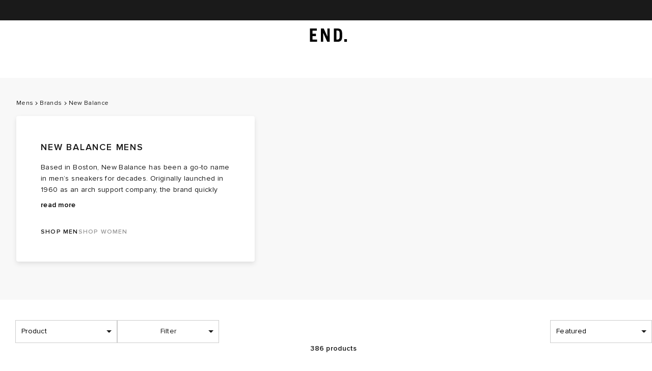

--- FILE ---
content_type: text/javascript
request_url: https://www.endclothing.com/storeassets/_next/static/chunks/3128-a3a64de344cc19e8.js
body_size: 8566
content:
try{let e="undefined"!=typeof window?window:"undefined"!=typeof global?global:"undefined"!=typeof globalThis?globalThis:"undefined"!=typeof self?self:{},t=(new e.Error).stack;t&&(e._sentryDebugIds=e._sentryDebugIds||{},e._sentryDebugIds[t]="54ee255e-ae78-4437-9d9f-86a4e0adce91",e._sentryDebugIdIdentifier="sentry-dbid-54ee255e-ae78-4437-9d9f-86a4e0adce91")}catch(e){}"use strict";(self.webpackChunk_N_E=self.webpackChunk_N_E||[]).push([[3128],{4400:function(e,t,n){n.d(t,{f:function(){return r}});var l=n(96683),o=n(7302),i=n(85101);let r=(0,l.C)(o.default.ALGOLIA_ID,o.default.ALGOLIA_RECOMMENDS_KEY,(0,i.Xq)())},22538:function(e,t,n){n.d(t,{DG:function(){return p},K2:function(){return E},Y$:function(){return w},gW:function(){return v},hJ:function(){return y},oj:function(){return m}});var l=n(85395),o=n.n(l),i=n(45455),r=n.n(i),u=n(16760),a=n.n(u),d=n(54931),c=n(54825),s=n(18549);let v=(e,t)=>{var n,l,o,i,r,u,a,d,v,y,p,m;let{name:_,value:b,clearParent:w}=t,E={...e},I=_===c.cy,S=I?b:void 0,C=(null===(n=E[_])||void 0===n?void 0:n.length)>0,k=null===(l=E.categories)||void 0===l?void 0:l[0].toLowerCase().includes(c.fd),O=null!==(v=null===(i=E.categories)||void 0===i?void 0:null===(o=i[0])||void 0===o?void 0:o.replace(s.vb,"").split(s.ZE).length)&&void 0!==v&&v,T=C&&E[_].includes(b),A=I&&!b.includes(s.gv),R=(null===(r=E.categories)||void 0===r?void 0:r[0].split(" / "))||[],D=R.includes("Women")?2:1,N=(null===(u=E.categories)||void 0===u?void 0:u[0])&&c.yt.includes(null===(a=E.categories[0])||void 0===a?void 0:a.replace(s.vb,"").split(s.ZE)[0].toLowerCase()),x=!k&&!N&&A&&R.length>D;switch(!0){case I&&!A:E[_]=h(E[_],S)||[];break;case!T&&C&&!A:E[_]=[...E[_],b];break;case I&&A&&!O:E[_]=w&&(null===(y=E[_])||void 0===y?void 0:y.includes(b))?[]:[b];break;case I&&A&&O:Object.keys(E).forEach(e=>{E[e]=f(E[e],e,b)}),E[_]||(E[_]=[b]);break;case!I:E[_]=E[_]?g(E[_],b):[b];break;default:E[_]=(null===(p=E[_])||void 0===p?void 0:p.includes(b))?[]:[b],x&&(E.categories=[(null===(m=E.categories)||void 0===m?void 0:m[0].split(" / ")[0])||""])}return(null===(d=E[_])||void 0===d?void 0:d.length)||delete E[_],E},g=(e,t)=>e.includes(t)?e.filter(e=>e!==t):[...e,t],f=(e,t,n)=>{var l;if(t===c.cy)return(null==e?void 0:e.includes(n))?[]:[n];let o=null==e?void 0:null===(l=e[0])||void 0===l?void 0:l.toString().replace(s.vb,"").split(s.ZE);return(null==o?void 0:o.length)>1?o[1].includes(n)?[o[0]]:e:(null==e?void 0:e.includes(n))?[]:e},h=function(){let e=arguments.length>0&&void 0!==arguments[0]?arguments[0]:[],t=arguments.length>1?arguments[1]:void 0;if(!t)return null;let n=t.split(s.gv),l=n&&n.length>1?e.find(e=>n.includes(e)||e===t):null;return[...e,t,...l?[n[0]]:[]].filter(e=>e!==l)},y=e=>{let t={};return Object.entries({...e}).forEach(e=>{let[n,l]=e;s.OY.includes(n)&&(t[n]=l)}),t},p=(e,t)=>{let n={};return Object.entries({...e}).forEach(e=>{let[l,o]=e;(s.OY.includes(l)||l!==t)&&(n[l]=o)}),n},m=(e,t,n,l)=>{var o;let i=null==t?void 0:t[e],r=null==n?void 0:null===(o=n["final_price_".concat(l)])||void 0===o?void 0:o[e];return!!i&&r!==i},_=e=>t=>Object.entries(t).reduce((t,n)=>{let[l,o]=n,i=e[l];if(i){let e=o.filter(e=>Object.prototype.hasOwnProperty.call(i,e));return{...t,[l]:e}}return{...t,[l]:o}},{}),b=e=>t=>{let[n]=e,l=n&&n.facets,o={};return a()(l,(e,n)=>{let{hidden:l,hiddenOnWeb:i}=e;if(void 0!==i?!i:!l){let e=t[n];e&&(o[n]=e)}}),{...o}},w=(e,t,n)=>o()(b(n),_(t||{}))(e),E=(e,t)=>{var n,l,o;let i=(0,d._)(null!==(o=null!==(l=t.route)&&void 0!==l?l:null==t?void 0:t.plpRoute)&&void 0!==o?o:[]),{categories:u,websites_available_at:a,...s}=null==e?void 0:e.facetFilters,v=(null==u?void 0:u[0].includes(c.Zz))?null==i?void 0:null===(n=i.slice(0,2))||void 0===n?void 0:n.join("_"):i[0],g=e=>e.filter(e=>e!==v);return r()(s)?e:{...e,analyticsTags:g(e.analyticsTags),ruleContexts:g(e.ruleContexts)}}},88299:function(e,t,n){n.d(t,{hJ:function(){return l.hJ},DG:function(){return l.DG},gs:function(){return a},sD:function(){return r},oj:function(){return l.oj},od:function(){return u},gW:function(){return l.gW}});var l=n(22538),o=n(16760),i=n.n(o);let r=function(e){let t=arguments.length>1&&void 0!==arguments[1]?arguments[1]:[],[n]=t,l=n&&n.facets,o={};return i()(l,(t,n)=>{let{hidden:l,hiddenOnWeb:i,label:r,style:u,search:a}=t;(void 0!==i?i:l)||(o[n]={facet:{...Array.isArray(e)?{}:e[n]||{}},label:r,style:u,search:a})}),{...o}},u=function(){let e=arguments.length>0&&void 0!==arguments[0]?arguments[0]:[],t=arguments.length>1&&void 0!==arguments[1]?arguments[1]:[],[n]=t,l=n&&n.facets,o=[];return i()(e,(e,t)=>{var n;return null==e?void 0:null===(n=e.forEach)||void 0===n?void 0:n.call(e,e=>{if(l&&l[t]){var n,i,r;((null===(n=l[t])||void 0===n?void 0:n.hiddenOnWeb)!==void 0?null===(i=l[t])||void 0===i?void 0:i.hiddenOnWeb:null===(r=l[t])||void 0===r?void 0:r.hidden)||o.push({label:e,key:t})}})}),o},a=e=>{let t={};return i()(e,(e,n)=>{let l=Array.isArray(e)?e:(null==e?void 0:e.split("/"))||{};t[n]=l}),t}},15359:function(e,t,n){n.d(t,{r:function(){return eo}});var l=n(53249),o=n(20057),i=n(54825),r=e=>{let t=e.split("/");return!!(t.includes("women")&&t.includes("".concat(i.fd,"/"))||t.includes("".concat(i.fd,"/")))},u=n(73971),a=n(87),d=n(45455),c=n.n(d);n(90193);var s=n(34126),v=n(18549),g=n(54931),f=n(6534);let h=e=>{var t,n,l,o;let r=(null===(n=e.department_hierarchy)||void 0===n?void 0:null===(t=n[0])||void 0===t?void 0:t.split(v.gv))||[],u=(null==r?void 0:r.length)||0,a=u>1&&r[u-1]===r[u-2],d=(null===(l=e.route)||void 0===l?void 0:l.includes("".concat(i.fd,"/")))||void 0!==e.brand,c=d&&(null===(o=e.route)||void 0===o?void 0:o.filter(e=>e!==i.fd))||[],s=c.length,f=s>1&&(c[s-1]===c[s-2]||c[s-2]===c[s-3]);return!Object.entries(e).every(e=>{let[t,n]=e,l=(0,g._)(n),o="route"===t&&a&&!d||"route"===t&&f?l.length-1:l.length;return new Set(l).size===o})},y=e=>{let{facets:t,isSearch:n,params:l}=e,o=Object.entries(l);return!!o.length&&(!!(!n&&c()(t))||!o.every(e=>{let[n,l]=e,o=t[l];return!o||(0,g._)(l).every(e=>Object.prototype.hasOwnProperty.call(o,e))}))},p=(e,t,n)=>{if(!e)return null;if(null==t?void 0:t.canonical)return{category:t.canonical,url:null};let[l,o]=(0,f.C$)(e);return{category:null,url:"".concat((0,f.zx)(l))}};var m=n(37743),_=n(7302),b=n(41872);let w=async function(){let e=arguments.length>0&&void 0!==arguments[0]?arguments[0]:0,{products:t}=await (0,l.hi)({baseUrl:_.default.LAUNCHES_URL,path:"".concat(b.ni).concat(e)}).catch(()=>[]);return null!=t?t:[]};var E=n(55699);let I=async(e,t,n)=>{var l;let{query:{route:o},store:i,req:r}=e,{uid:u,data:a,type:d}=t,c=null==o?void 0:o.join("/"),s=(0,m.fN)(null==i?void 0:null===(l=i.getState)||void 0===l?void 0:l.call(i)),v={breadcrumb:{type:n,cmsType:d,hide:"cms_category"===d,data:"cms_category"===d?void 0:(()=>{var e,t,n,l,o,i;switch(d){case"store":return[{title:"Stores",href:"stores"},{title:null==a?void 0:null===(t=a.location)||void 0===t?void 0:null===(e=t[0])||void 0===e?void 0:e.text,href:"".concat(c)}];case"store_index":return[{title:null==a?void 0:null===(l=a.title)||void 0===l?void 0:null===(n=l[0])||void 0===n?void 0:n.text,href:"stores"}];case"careers_index":case"cms_homepage":return[];default:return[{title:null==a?void 0:null===(i=a.title)||void 0===i?void 0:null===(o=i[0])||void 0===o?void 0:o.text,href:"/".concat(u)}]}})()},subTitle:(()=>{switch(d){case"store":return"Our Stores";case"static_page":return"END.";default:return null}})(),pageTitle:(()=>{var e,t,n,l;switch(d){case"store":return null==a?void 0:null===(t=a.location)||void 0===t?void 0:null===(e=t[0])||void 0===e?void 0:e.text;case"cms_category":case"cms_textpage":case"cms_homepage":return null;default:return null==a?void 0:null===(l=a.title)||void 0===l?void 0:null===(n=l[0])||void 0===n?void 0:n.text}})()};if("cms_homepage"===d){let e=await w(),t=await (0,E.u3)({pageSize:6,lang:s});return{...v,page:a,featureLatest:t,launchesData:e,uid:u,type:d}}return{...v,canonical:p(null==r?void 0:r.url,t,{}),page:a,uid:u,type:d}};var S=n(28879),C=n.n(S),k=n(65411),O=n(1539),T=n(92885);let A=async(e,t)=>{let{query:l,res:o}=e,i=(0,O.B)();if(o||await Promise.all([n.e(3533),n.e(4863),n.e(4529)]).then(n.bind(n,74863)),(0,T.Z)(null==t?void 0:t.launches_mode,null==t?void 0:t.launches_release_date,i)&&o){let e=C()((0,k.Z)(null==t?void 0:t.launches_release_date)).diff(i,"second");o.set("Edge-control","no-cache, max-age=".concat(e))}return{product:t,autosuggest:l.autosuggest,breadcrumb:{type:"product",append:[{href:"".concat(null==t?void 0:t.url_key,".html"),title:null==t?void 0:t.name}]}}};var R=n(35196),D=n(23286),N=n(35477),x=n(13959);let L=e=>{let{defaultStringQueries:t,additionalUrlParts:n,facetsDictionary:l}=e,o=Object.keys(t).filter(e=>e===i.Cx||e===i.cy||e===i.db).map(e=>t[e]).flat(),r=l&&l.length>0&&o&&o.length>0&&o.map(e=>{var t;return null===(t=l.find(t=>t.key===e))||void 0===t?void 0:t.value})||[];return null==n?void 0:n.split(i.Zz).every(e=>r.some(t=>null==t?void 0:t.includes(e)))};var M=n(61252),P=n(42593),F=e=>{if(!(null==e?void 0:e.length))return null;let t={},n=e.split("/").filter(e=>0!==e.length);if(!n.length)return null;t.locale=n[0],t.segments=[];for(let e=1;e<n.length-1;e++)t.segments.push(n[e]);let l=n.length-1,o=n[l],r=(0,P.Z)(o);if(r.length>1)return t.queryString=o,t.queryParams=r,t;let u=r[0];return(null==u?void 0:u.includes(i.Gj))||(null==u?void 0:u.includes(i.FW))?(t.queryString=o,t.queryParams=r):t.segments.push(u),t},j=n(37403),q=(e,t,n)=>{if(!e)return null;let l=e.split(t.seoUrlDelimiter),[o]=l,i=(0,j.Z)(o,t.indexFacets,n);if(!i)return null;if(1===l.length)return{key:i.type,values:[i.key]};let r=l[1],u="".concat(i.type,"="),a=(r=r.replace(u,"")).split(",").map(e=>e.trim()),d=[i.key,...a];return{key:i.type,values:d}},G=(e,t)=>{if(!e||e.includes(i.Gj)&&e.includes("="))return!1;let n=e.split(t.seoUrlDelimiter);if(n.length>1)return!0;let l=n[0];return!!(0,j.Z)(l,t.indexFacets)},W=(e,t)=>{var n,l,o,i,r;if(!(null==e?void 0:e.queryString)&&!(null==e?void 0:null===(n=e.segments)||void 0===n?void 0:n.length))return!1;if(!(null==e?void 0:null===(l=e.queryString)||void 0===l?void 0:l.length)&&(null==e?void 0:null===(o=e.segments)||void 0===o?void 0:o.length)){let n=e.segments[(null==e?void 0:null===(r=e.segments)||void 0===r?void 0:r.length)-1];if((0,j.Z)(n,t.indexFacets))return!0}if(null==e?void 0:null===(i=e.queryParams)||void 0===i?void 0:i.length){let[n]=e.queryParams;return G(n,t)}return!1},U=e=>{if(!e)return null;let t={},n=e.split("?"),l=n.length>1?1:0,o=n[l].split("=");return 1===o.length?null:(t.key=o[0],t.values=[o[1]],t)},H=function(e){var t,n,l;let o=!(arguments.length>1)||void 0===arguments[1]||arguments[1],i=arguments.length>2?arguments[2]:void 0,r=arguments.length>3?arguments[3]:void 0;if(!e)return null;let u={};if((null==e?void 0:null===(t=e.queryParams)||void 0===t?void 0:t.length)&&e.queryParams.forEach(e=>{if(o&&G(e,i)){let t=q(e,i,r);t&&(u[t.key]=u[t.key]?[...u[t.key],...t.values]:t.values)}else{let t=U(e);t&&(u[t.key]=u[t.key]?[...u[t.key],...t.values]:t.values)}}),o&&!(null==e?void 0:null===(n=e.queryParams)||void 0===n?void 0:n.length)&&(null==e?void 0:null===(l=e.segments)||void 0===l?void 0:l.length)&&W(e,i)){let t=e.segments.length-1,n=q(e.segments[t],i,r);n&&(u[n.key]=u[n.key]?[...u[n.key],...n.values]:n.values)}return u};let Z=(e,t,n,l)=>{let o="",i=F(n),r=M.G;if(i&&t){var u;let e=H(i,!0,r,l);if(e&&(null===(u=Object.keys(e))||void 0===u?void 0:u.length)){let n=e[t];(null==n?void 0:n.length)&&([o]=n)}}return o&&o!==e?"".concat(e," ").concat(decodeURIComponent(o)).trim():e};var Y=n(17717),B=n(80108),z=n(4642),J=n(88299),V=n(71289),X=n(3326);let K=e=>"men"===e?"women":"men",$=e=>{var t,n,l;let{queryString:o,gender:i,category:r,country:u,facets:a,defaultStringQueries:d,filters:c,page:s,userCookies:v,query:g}=e,f=o?{}:{categories:[(null==r?void 0:r.category_path)||"*"]},h={...(0,J.gs)(g),...f,...o?{["".concat(i,"swear")]:[1]}:{},websites_available_at:[u.website_id]},y=null!==(n=null==r?void 0:null===(t=r.url_path)||void 0===t?void 0:t.replace(/\//g,"_").toLowerCase())&&void 0!==n?n:"",p=[o?"search":"browse","web","v3",u.store_code,u.country_code];(0,V.x)({...(0,J.gs)((0,X.e)(d,Object.keys(a)))})&&p.push(y);let m="string"==typeof c?[c]:c,_=(()=>{var e;if(!m)return{};let[t,n,l]=null==m?void 0:null===(e=m[0])||void 0===e?void 0:e.split(":");return t!=="final_price_".concat(u.website_id)?{}:{key:t,min:parseInt(n),max:parseInt(l)}})(),b=[...Object.keys(a),...o?["".concat(i,"swear")]:[]],w=null==b?void 0:b.reduce((e,t)=>{var n;return(null==h?void 0:null===(n=h[t])||void 0===n?void 0:n.length)?{...e,[t]:null==h?void 0:h[t]}:e},{});return{query:o,userToken:null!==(l=null==v?void 0:v.user_id)&&void 0!==l?l:null==v?void 0:v._ALGOLIA,analyticsTags:[...p],page:s-1,facetFilters:w,filters:_,facets:["*"],hitsPerPage:120,ruleContexts:[...p]}},Q=e=>"/search"===e,ee=e=>{let{algoliaState:t,params:n,pathname:l,res:o}=e;if(h(n))throw Error("duplicate key(s)");if(o){var i,r;let{route:e,...o}=n;if(y({facets:null!==(r=null==t?void 0:null===(i=t.results)||void 0===i?void 0:i.facets)&&void 0!==r?r:{},isSearch:Q(l),params:o}))throw Error("invalid query params: ".concat(JSON.stringify(o)))}},et=(e,t,n)=>{var l;return null!==(l=null!=e?e:t)&&void 0!==l?l:'"'.concat(n,'"')},en={category:async(e,t)=>{var n,o,r,a,d,c,v,g,f,h,y;let{asPath:m,pathname:_,query:b,req:w,res:E,store:I}=e,S=(0,R.getCookies)({req:w}),{dispatch:C,getState:k}=I;await C((0,D.J6)());let{config:{country:O,categories:T,algoliaData:[A],initialFacets:M}}=k(),P=parseInt(S[x.ae])||x.ROOT_CATEGORY.MENS,{facets:F}=A;new u.I(m||"",F,M);let j=null==s?void 0:s.parse((null==m?void 0:m.split("?")[1])||""),q=(0,Y.k)(m||""),G=q?null===u.I||void 0===u.I?void 0:u.I.toAlgoliaObject():j,W=null===u.I||void 0===u.I?void 0:u.I.getFacetsDictionary(),U=(null==m?void 0:m.includes(i.ib))||(null==m?void 0:m.includes(i.TA))||(null==m?void 0:m.toLowerCase().includes(i.fd)),H=(null===u.I||void 0===u.I?void 0:u.I.isSeoFriendly())&&U&&G[i.Cx]&&(null===(n=G[i.Cx])||void 0===n?void 0:n.length)>0,J=null==T?void 0:null===(r=T.find(e=>(null==e?void 0:e.id)===P))||void 0===r?void 0:null===(o=r.name)||void 0===o?void 0:o.toLowerCase(),{countryCode:V,page:X=1,q:Q,sortOrder:en,filters:el,...eo}={...b,...G},ei=(0,B.nh)(k()),er=(0,z.b7)(ei),eu=Q?er:ei;if((null==t?void 0:t.additional_url_parts)&&(null==t?void 0:t.additional_url_parts.length)>0&&!L({defaultStringQueries:G,additionalUrlParts:null==t?void 0:t.additional_url_parts,facetsDictionary:W})||!t.allowed&&!(null==t?void 0:t.is_active))throw new l.uW;let ea=Q?{}:{...t},ed=Z(et(null==t?void 0:null===(v=t.content_block)||void 0===v?void 0:null===(c=v.data)||void 0===c?void 0:null===(d=c.body)||void 0===d?void 0:null===(a=d[0])||void 0===a?void 0:a.title,null==t?void 0:t.name,Q),"department",m,W),ec=null==t?void 0:t.meta_title,es=null==t?void 0:t.meta_description,ev={queryString:Q,gender:J,category:t,country:O,facets:F,defaultStringQueries:G,filters:el,page:X,userCookies:S,query:eo},eg=(()=>{let e=(0,z.yI)(ei),t=(0,z.Ce)(e),n=(0,z.qs)(e);switch(!0){case null==en?void 0:en.includes("price_asc"):return t;case null==en?void 0:en.includes("price_des"):return n;default:return eu}})(),ef=$(ev),eh=await (0,N.v)(ef,eg);if(Q&&0===eh.results.nbHits){let e=K(J),t=$({...ev,gender:e}),n=await (0,N.v)(t,eg);n.results.nbHits&&n.results.nbHits>0&&(eh=n)}if(0===eh.results.nbHits){let e=new URLSearchParams({q:Q||""});return{redirect:"/".concat(O.store_code,"/catalogsearch/no-results?").concat(e.toString())}}ee({algoliaState:eh,params:eo,pathname:_,res:E});let ey={...eh,state:{...eh.state,omitQueryString:!Q,userData:[A]}},ep=p(q?null!==(f=u.I.getCanonical())&&void 0!==f?f:null:null!==(h=null==w?void 0:w.url)&&void 0!==h?h:null,t,null!==(y=null==eh?void 0:null===(g=eh.results)||void 0===g?void 0:g.facets)&&void 0!==y?y:{});return{plpCategory:t,category:{...ea},canonical:ep,initialAlgoliaState:ey,facetsDictionary:W,queryString:Q,indexName:eu,countryCode:V,pageTitle:ed,metaTitle:ec,metaDescription:es,noIndex:H,pageNumber:X,searchTimestamp:!w&&new Date,...Q?{breadcrumb:{type:"category",data:[{title:"Search results for ".concat(ed),href:"catalogsearch/results?q=".concat(Q)}]}}:{}}},cms_page:I,cms_category:I,product:A},el=e=>async(t,n,l)=>{var o,i;let r=await e(t,n[l],l),u=null===(o=n[l])||void 0===o?void 0:o.breadcrumbs,a=null==n?void 0:n.root_id;return{...r,pageGender:a,...u?{breadcrumb:{...null!==(i=null==r?void 0:r.breadcrumb)&&void 0!==i?i:{},serverBreadcrumb:u,type:l}}:{}}},eo=async(e,t)=>{var n,i,d;let{query:c,store:s,pathname:v}=e;if("/search"===e.pathname)return null==en?void 0:en.category(e,{allowed:!0});let g=null==s?void 0:null===(n=s.getState)||void 0===n?void 0:n.call(s),f=(0,a.fs)(g),h=(0,a.eV)(g),y=t||("/pdp"===v?"".concat(null==c?void 0:c.product,".html"):(null==c?void 0:null===(d=c.route)||void 0===d?void 0:null===(i=d.join)||void 0===i?void 0:i.call(d,"/"))||(null==c?void 0:c.route)||"root"),p=y;if(new u.I(null==e?void 0:e.asPath,[]),u.I.hasToBeRedirected())return{redirect:u.I.getRedirectUrl()};u.I.hasRecognizedFacet()&&r(null==e?void 0:e.asPath)&&(p=u.I.getRoute());let{redirect:m,body:{type:_,...b}={}}=await (0,l.hi)({baseUrl:"".concat(o.Z.link,"/").concat(f,"/catalog/link?link=").concat(p,"&context=web&region=").concat(h,"&relative=true")}).then(e=>{var t,n,l,o,i,r,u,a,d,c,s,v;let g={...e,body:{...null!==(s=e.body)&&void 0!==s?s:{},cms_category:{...null==e?void 0:null===(n=e.body)||void 0===n?void 0:null===(t=n.category)||void 0===t?void 0:t.cms_content,root_id:null==e?void 0:null===(o=e.body)||void 0===o?void 0:null===(l=o.category)||void 0===l?void 0:l.root_id,canonical:null==e?void 0:null===(r=e.body)||void 0===r?void 0:null===(i=r.category)||void 0===i?void 0:i.canonical,breadcrumbs:null==e?void 0:null===(a=e.body)||void 0===a?void 0:null===(u=a.category)||void 0===u?void 0:u.breadcrumbs}}},h=null==g?void 0:null===(c=g.body)||void 0===c?void 0:c[null==g?void 0:null===(d=g.body)||void 0===d?void 0:d.type];if((null==h?void 0:h.custom_category_link)&&(null==h?void 0:h.custom_category_link)!==(null==h?void 0:h.url_path))return{redirect:"/".concat(f,"/").concat(null==h?void 0:h.custom_category_link)};let y=null==h?void 0:h.root_id;return{...g,body:{...null!==(v=null==g?void 0:g.body)&&void 0!==v?v:{},root_id:y}}});return m?{redirect:m}:{...await el(en[_])(e,b,_),cms_type:_,renderedAt:y}}},3131:function(e,t,n){n.d(t,{D:function(){return r},M:function(){return u}});var l=n(19018),o=n(3827),i=n(21311);let r=(e,t)=>{var n;let r=(0,o.p)(i.Mg),u=(0,o.p)(i.L5),a=(0,o.p)(i.IG),{file:d,extension_attributes:c}=e,s=(0,l.P)(d,r),{format:v,quality:g}=null!==(n=null==c?void 0:c.image_transformation)&&void 0!==n?n:a;return"".concat(r,"f_").concat(v,",q_").concat(g,",w_").concat(t).concat(u).concat(s)},u=()=>{let e=(0,o.p)(i.Mg),t=(0,o.p)(i.L5),n=(0,o.p)(i.IG);return function(l){let o=arguments.length>1&&void 0!==arguments[1]?arguments[1]:null,i=arguments.length>2&&void 0!==arguments[2]?arguments[2]:300;if(!l)return"";let{format:r,quality:u}=o||n;return"".concat(e,"f_").concat(r,",q_").concat(u,",w_").concat(i).concat(t).concat(l)}}},55014:function(e,t,n){n.d(t,{cH:function(){return r},f0:function(){return a},uR:function(){return s}});var l=n(2784),o=n(87),i=n(3827);let r=(e,t)=>Math.ceil(t*e),u=(e,t)=>parseFloat(t*e).toFixed(2),a=e=>(null==e?void 0:e.toString)?e.toString().replace(/\B(?=(\d{3})+(?!\d))/g,","):e,d=e=>parseFloat(1/e).toPrecision(4),c=e=>{let{base:t,currency:n,price:l,rate:o,baseCurrency:i}=e,c=t!==n,s="".concat(n).concat(a(r(l,o))),v="".concat(n).concat(a(u(l,o))),g=e=>e<0?"-":"",f=e=>"".concat(g(e)).concat(i).concat(t).concat(a(Math.abs(e)));return{base:c?f(l):s,baseSlash:c?"".concat(f(l)," / "):"",local:s,localFloat:v,baseFloat:c?f(parseFloat(l).toFixed(2)):"".concat(g(l)).concat(t).concat(a(parseFloat(Math.abs(l)).toFixed(2))),rawLocal:r(l,o),rawBase:l,rate:o,currenciesDiffer:c,rateInBase:d(o)}},s=function(){let e=arguments.length>0&&void 0!==arguments[0]?arguments[0]:0,t=(0,i.p)(o.M),n=(0,i.p)(o.hn),r=(0,i.p)(o.Xr),u=(0,i.p)(o.TS),a=(0,i.p)(o.ZC);return(0,l.useMemo)(()=>({...c({rate:t,base:n,price:e,currency:r,baseCurrency:u}),baseCurrency:u,localCurrency:a,baseSymbol:n,localSymbol:r}),[t,n,e,r,u,a])}},21311:function(e,t,n){n.d(t,{IG:function(){return u},L5:function(){return r},Mg:function(){return i}});var l=n(37746);let o=e=>{let t=(0,l.$o)(e);return null==t?void 0:t.media},i=e=>{let t=o(e);return null==t?void 0:t.base_url},r=e=>{let t=o(e);return null==t?void 0:t.bucket},u=e=>{let t=o(e);return null==t?void 0:t.default_transformation}},30459:function(e,t,n){var l,o;n.d(t,{Ev:function(){return i}}),(o=l||(l={})).MENSWEAR="MW",o.WOMENSWEAR="WW",o.UNISEX="UNI";let i=e=>{let{isMenswear:t,isWomenswear:n}=e;return t&&n?l.UNISEX:t?l.MENSWEAR:n?l.WOMENSWEAR:void 0}},10005:function(e,t,n){n.d(t,{H:function(){return i}});var l=n(32462),o=n.n(l);let i=e=>{o().dataLayer({dataLayer:{items:void 0,products:void 0}}),o().dataLayer({dataLayer:e})}},7490:function(e,t,n){n.d(t,{k:function(){return a}});var l=n(3827),o=n(12502),i=n(35196);let r="view_event_meta",u=e=>({get:()=>{let t=(0,i.getCookie)(r,{domain:e});if(t)return JSON.parse(t)},set:t=>{(0,i.setCookie)(r,t,{maxAge:300,cookieDomain:e||""})},delete:()=>{(0,i.deleteCookie)(r,{cookieDomain:e||""})}}),a=()=>({trackViewEventMetaCookie:u((0,l.p)(o.qT))})},71580:function(e,t,n){var l,o,i,r;n.d(t,{N:function(){return o},s:function(){return l}}),(i=l||(l={})).ACCOUNT="account",i.OFFSITE="offsite",i.SEARCH="search",i.RECOMMENDER_PDP="recommenderPDP",i.HOMEPAGE="homepage",i.WISHLIST="wishlist",i.CART="cart",i.FEATURES="features",i.PROMO="promo",i.BROWSE="browse",i.NAVIGATION="navigation",i.RECENTLY_VIEWED="Recently Viewed",i.FREQUENTLY_BOUGHT_TOGETHER="Frequently Bought Together",i.WEAR_IT_WITH="Wear it With",i.YOU_MIGHT_ALSO_LIKE="You Might Also Like",i.TRENDING_ITEMS="Trending Items",(r=o||(o={})).SEARCH="search",r.NAVIGATION="navigation",r.HOMEPAGE="homepage",r.FEATURES="features",r.PROMO="promo",r.BROWSE="browse"},4642:function(e,t,n){var l,o;n.d(t,{Ce:function(){return a},qs:function(){return d},tp:function(){return c},yI:function(){return u},b7:function(){return r}}),(o=l||(l={})).SEARCH="_search",o.PRICE="_price",o.ASCENDING="_asc",o.DESCENDING="_des",o.LATEST="_newin";let i=(e,t)=>"string"!=typeof e?null:e.concat(t),r=e=>i(e,l.SEARCH),u=e=>i(e,l.PRICE),a=e=>i(e,l.ASCENDING),d=e=>i(e,l.DESCENDING),c=e=>i(e,l.LATEST)},54931:function(e,t,n){n.d(t,{_:function(){return l}});let l=e=>Array.isArray(e)?e:[e]},65411:function(e,t){t.Z=e=>{var t;return"".concat(null==e?void 0:null===(t=e.split(" "))||void 0===t?void 0:t.join("T"),"Z")}},1539:function(e,t,n){n.d(t,{B:function(){return d}});var l=n(28879),o=n.n(l);n(78844);var i=n(73957),r=n.n(i);let u=(e,t)=>{let n=new Date,l=new Date(Date.UTC(t||n.getFullYear(),e+1,0)),o=l.getDay();return new Date(Date.UTC(l.getFullYear(),l.getMonth(),l.getDate()-o))},a=e=>{let t=e||new Date,n=u(2,t.getFullYear()),l=u(9,t.getFullYear());return n.setHours(1),t.getTime()>=n.getTime()&&t.getTime()<l.getTime()},d=function(e){let t=!(arguments.length>1)||void 0===arguments[1]||arguments[1],n=e?o()(e).locale("en-gb"):o()().locale("en-gb"),l=a()&&t?n.add(1,"hour"):n;return r()?l.add(1,"hour"):l}},71289:function(e,t,n){n.d(t,{x:function(){return l}});let l=e=>[Object,Array].includes((e||{}).constructor)&&!Object.entries(e||{}).length},52256:function(e,t,n){n.d(t,{c:function(){return l}});let l=e=>null==e?void 0:e.includes("1")},19018:function(e,t,n){n.d(t,{P:function(){return l}});let l=(e,t)=>e.replace(t,"/").replace("/catalog/product","")},92885:function(e,t,n){var l=n(28879),o=n.n(l),i=n(65411);t.Z=(e,t,n)=>e&&t&&n&&o()((0,i.Z)(t)).isAfter(n)&&"countdown"===e},24722:function(e,t,n){n.d(t,{t3:function(){return d}});var l=n(52322);n(2784);var o=n(96577),i=n.n(o);let r=(0,n(35505).default)(i()).withConfig({displayName:"ResponsiveImage.styles__ResponsiveImageSC",componentId:"sc-124b6d8a-0"})(["width:100%;height:auto;"]),u=e=>{let{src:t,width:n}=e;return t.replace(/,w_\d+/,",w_".concat(n)).replace(/,h_\d+/,"")},a=e=>e.map(e=>{let{breakpoint:t,vw:n}=e;return t?"(max-width: ".concat(t,"px) ").concat(n,"vw"):"".concat(n,"vw")}).join(", "),d=e=>{let{src:t,width:n,height:o=0,sizes:i,loading:d="lazy",alt:c="",onLoadingComplete:s,"data-test-id":v,onMouseLeave:g,onMouseEnter:f}=e;return(0,l.jsx)(r,{loading:d,loader:u,src:t,width:n,height:o||n,alt:c,sizes:a(i),onLoadingComplete:s,"data-test-id":v,onMouseEnter:f,onMouseLeave:g,"data-sentry-element":"ResponsiveImageSC","data-sentry-component":"ResponsiveImage","data-sentry-source-file":"ResponsiveImage.tsx"})}}}]);

--- FILE ---
content_type: text/javascript
request_url: https://www.endclothing.com/storeassets/_next/static/chunks/5955-9bbc37eafae284f0.js
body_size: 30534
content:
try{let n="undefined"!=typeof window?window:"undefined"!=typeof global?global:"undefined"!=typeof globalThis?globalThis:"undefined"!=typeof self?self:{},t=(new n.Error).stack;t&&(n._sentryDebugIds=n._sentryDebugIds||{},n._sentryDebugIds[t]="aee27462-72a6-4bcb-af38-b8884cdb50ef",n._sentryDebugIdIdentifier="sentry-dbid-aee27462-72a6-4bcb-af38-b8884cdb50ef")}catch(n){}(self.webpackChunk_N_E=self.webpackChunk_N_E||[]).push([[5955,8844],{78844:function(n,t,r){var e;e=function(n){"use strict";var t={name:"en-gb",weekdays:"Sunday_Monday_Tuesday_Wednesday_Thursday_Friday_Saturday".split("_"),weekdaysShort:"Sun_Mon_Tue_Wed_Thu_Fri_Sat".split("_"),weekdaysMin:"Su_Mo_Tu_We_Th_Fr_Sa".split("_"),months:"January_February_March_April_May_June_July_August_September_October_November_December".split("_"),monthsShort:"Jan_Feb_Mar_Apr_May_Jun_Jul_Aug_Sep_Oct_Nov_Dec".split("_"),weekStart:1,yearStart:4,relativeTime:{future:"in %s",past:"%s ago",s:"a few seconds",m:"a minute",mm:"%d minutes",h:"an hour",hh:"%d hours",d:"a day",dd:"%d days",M:"a month",MM:"%d months",y:"a year",yy:"%d years"},formats:{LT:"HH:mm",LTS:"HH:mm:ss",L:"DD/MM/YYYY",LL:"D MMMM YYYY",LLL:"D MMMM YYYY HH:mm",LLLL:"dddd, D MMMM YYYY HH:mm"},ordinal:function(n){var t=["th","st","nd","rd"],r=n%100;return"["+n+(t[(r-20)%10]||t[r]||"th")+"]"}};return(n&&"object"==typeof n&&"default"in n?n:{default:n}).default.locale(t,null,!0),t},n.exports=e(r(28879))},90193:function(n,t,r){var e=r(68203).runInContext();n.exports=r(18620)(e,e)},18620:function(n,t,r){var e=r(80973),i=r(54652),u=Array.prototype.push;function o(n,t){return 2==t?function(t,r){return n(t,r)}:function(t){return n(t)}}function a(n){for(var t=n?n.length:0,r=Array(t);t--;)r[t]=n[t];return r}function f(n,t){return function(){var r=arguments.length;if(r){for(var e=Array(r);r--;)e[r]=arguments[r];var i=e[0]=t.apply(void 0,e);return n.apply(void 0,e),i}}}n.exports=function n(t,r,c,l){var s="function"==typeof r,h=r===Object(r);if(h&&(l=c,c=r,r=void 0),null==c)throw TypeError();l||(l={});var p={cap:!("cap"in l)||l.cap,curry:!("curry"in l)||l.curry,fixed:!("fixed"in l)||l.fixed,immutable:!("immutable"in l)||l.immutable,rearg:!("rearg"in l)||l.rearg},v=s?c:i,g="curry"in l&&l.curry,d="fixed"in l&&l.fixed,_="rearg"in l&&l.rearg,y=s?c.runInContext():void 0,m=s?c:{ary:t.ary,assign:t.assign,clone:t.clone,curry:t.curry,forEach:t.forEach,isArray:t.isArray,isError:t.isError,isFunction:t.isFunction,isWeakMap:t.isWeakMap,iteratee:t.iteratee,keys:t.keys,rearg:t.rearg,toInteger:t.toInteger,toPath:t.toPath},b=m.ary,w=m.assign,x=m.clone,A=m.curry,I=m.forEach,W=m.isArray,E=m.isError,R=m.isFunction,j=m.isWeakMap,k=m.keys,O=m.rearg,S=m.toInteger,M=m.toPath,C=k(e.aryMethod),L={castArray:function(n){return function(){var t=arguments[0];return W(t)?n(a(t)):n.apply(void 0,arguments)}},iteratee:function(n){return function(){var t=arguments[0],r=arguments[1],e=n(t,r),i=e.length;return p.cap&&"number"==typeof r?(r=r>2?r-2:1,i&&i<=r?e:o(e,r)):e}},mixin:function(n){return function(t){var r=this;if(!R(r))return n(r,Object(t));var e=[];return I(k(t),function(n){R(t[n])&&e.push([n,r.prototype[n]])}),n(r,Object(t)),I(e,function(n){var t=n[1];R(t)?r.prototype[n[0]]=t:delete r.prototype[n[0]]}),r}},nthArg:function(n){return function(t){var r=t<0?1:S(t)+1;return A(n(t),r)}},rearg:function(n){return function(t,r){var e=r?r.length:0;return A(n(t,r),e)}},runInContext:function(r){return function(e){return n(t,r(e),l)}}};function z(n,t,r){if(p.fixed&&(d||!e.skipFixed[n])){var i=e.methodSpread[n],o=i&&i.start;return void 0===o?b(t,r):function(){for(var n=arguments.length,r=n-1,e=Array(n);n--;)e[n]=arguments[n];var i=e[o],a=e.slice(0,o);return i&&u.apply(a,i),o!=r&&u.apply(a,e.slice(o+1)),t.apply(this,a)}}return t}function T(n,t,r){return p.rearg&&r>1&&(_||!e.skipRearg[n])?O(t,e.methodRearg[n]||e.aryRearg[r]):t}function B(n,t){t=M(t);for(var r=-1,e=t.length,i=e-1,u=x(Object(n)),o=u;null!=o&&++r<e;){var a=t[r],f=o[a];null==f||R(f)||E(f)||j(f)||(o[a]=x(r==i?f:Object(f))),o=o[a]}return u}function D(t,r){var i=e.aliasToReal[t]||t,u=e.remap[i]||i,o=l;return function(t){var e=s?y[u]:r;return n(s?y:m,i,e,w(w({},o),t))}}function F(n,t){return function(){var r=arguments.length;if(!r)return n();for(var e=Array(r);r--;)e[r]=arguments[r];var i=p.rearg?0:r-1;return e[i]=t(e[i]),n.apply(void 0,e)}}function P(n,t,r){var i,u=e.aliasToReal[n]||n,c=t,l=L[u];return l?c=l(t):p.immutable&&(e.mutate.array[u]?c=f(t,a):e.mutate.object[u]?c=f(t,function(n){return t({},n)}):e.mutate.set[u]&&(c=f(t,B))),I(C,function(n){return I(e.aryMethod[n],function(t){if(u==t){var r,a=e.methodSpread[u];return i=a&&a.afterRearg?z(u,T(u,c,n),n):T(u,z(u,c,n),n),r=i=function(n,t){if(p.cap){var r=e.iterateeRearg[n];if(r)return F(t,function(n){var t,e=r.length;return t=O(o(n,e),r),2==e?function(n,r){return t.apply(void 0,arguments)}:function(n){return t.apply(void 0,arguments)}});var i=!s&&e.iterateeAry[n];if(i)return F(t,function(n){return"function"==typeof n?o(n,i):n})}return t}(u,i),i=g||p.curry&&n>1?A(r,n):r,!1}}),!i}),i||(i=c),i==t&&(i=g?A(i,1):function(){return t.apply(this,arguments)}),i.convert=D(u,t),i.placeholder=t.placeholder=r,i}if(!h)return P(r,c,v);var N=c,U=[];return I(C,function(n){I(e.aryMethod[n],function(n){var t=N[e.remap[n]||n];t&&U.push([n,P(n,t,N)])})}),I(k(N),function(n){var t=N[n];if("function"==typeof t){for(var r=U.length;r--;)if(U[r][0]==n)return;t.convert=D(n,t),U.push([n,t])}}),I(U,function(n){N[n[0]]=n[1]}),N.convert=function(n){return N.runInContext.convert(n)(void 0)},N.placeholder=N,I(k(N),function(n){I(e.realToAlias[n]||[],function(t){N[t]=N[n]})}),N}},80973:function(n,t){t.aliasToReal={each:"forEach",eachRight:"forEachRight",entries:"toPairs",entriesIn:"toPairsIn",extend:"assignIn",extendAll:"assignInAll",extendAllWith:"assignInAllWith",extendWith:"assignInWith",first:"head",conforms:"conformsTo",matches:"isMatch",property:"get",__:"placeholder",F:"stubFalse",T:"stubTrue",all:"every",allPass:"overEvery",always:"constant",any:"some",anyPass:"overSome",apply:"spread",assoc:"set",assocPath:"set",complement:"negate",compose:"flowRight",contains:"includes",dissoc:"unset",dissocPath:"unset",dropLast:"dropRight",dropLastWhile:"dropRightWhile",equals:"isEqual",identical:"eq",indexBy:"keyBy",init:"initial",invertObj:"invert",juxt:"over",omitAll:"omit",nAry:"ary",path:"get",pathEq:"matchesProperty",pathOr:"getOr",paths:"at",pickAll:"pick",pipe:"flow",pluck:"map",prop:"get",propEq:"matchesProperty",propOr:"getOr",props:"at",symmetricDifference:"xor",symmetricDifferenceBy:"xorBy",symmetricDifferenceWith:"xorWith",takeLast:"takeRight",takeLastWhile:"takeRightWhile",unapply:"rest",unnest:"flatten",useWith:"overArgs",where:"conformsTo",whereEq:"isMatch",zipObj:"zipObject"},t.aryMethod={1:["assignAll","assignInAll","attempt","castArray","ceil","create","curry","curryRight","defaultsAll","defaultsDeepAll","floor","flow","flowRight","fromPairs","invert","iteratee","memoize","method","mergeAll","methodOf","mixin","nthArg","over","overEvery","overSome","rest","reverse","round","runInContext","spread","template","trim","trimEnd","trimStart","uniqueId","words","zipAll"],2:["add","after","ary","assign","assignAllWith","assignIn","assignInAllWith","at","before","bind","bindAll","bindKey","chunk","cloneDeepWith","cloneWith","concat","conformsTo","countBy","curryN","curryRightN","debounce","defaults","defaultsDeep","defaultTo","delay","difference","divide","drop","dropRight","dropRightWhile","dropWhile","endsWith","eq","every","filter","find","findIndex","findKey","findLast","findLastIndex","findLastKey","flatMap","flatMapDeep","flattenDepth","forEach","forEachRight","forIn","forInRight","forOwn","forOwnRight","get","groupBy","gt","gte","has","hasIn","includes","indexOf","intersection","invertBy","invoke","invokeMap","isEqual","isMatch","join","keyBy","lastIndexOf","lt","lte","map","mapKeys","mapValues","matchesProperty","maxBy","meanBy","merge","mergeAllWith","minBy","multiply","nth","omit","omitBy","overArgs","pad","padEnd","padStart","parseInt","partial","partialRight","partition","pick","pickBy","propertyOf","pull","pullAll","pullAt","random","range","rangeRight","rearg","reject","remove","repeat","restFrom","result","sampleSize","some","sortBy","sortedIndex","sortedIndexOf","sortedLastIndex","sortedLastIndexOf","sortedUniqBy","split","spreadFrom","startsWith","subtract","sumBy","take","takeRight","takeRightWhile","takeWhile","tap","throttle","thru","times","trimChars","trimCharsEnd","trimCharsStart","truncate","union","uniqBy","uniqWith","unset","unzipWith","without","wrap","xor","zip","zipObject","zipObjectDeep"],3:["assignInWith","assignWith","clamp","differenceBy","differenceWith","findFrom","findIndexFrom","findLastFrom","findLastIndexFrom","getOr","includesFrom","indexOfFrom","inRange","intersectionBy","intersectionWith","invokeArgs","invokeArgsMap","isEqualWith","isMatchWith","flatMapDepth","lastIndexOfFrom","mergeWith","orderBy","padChars","padCharsEnd","padCharsStart","pullAllBy","pullAllWith","rangeStep","rangeStepRight","reduce","reduceRight","replace","set","slice","sortedIndexBy","sortedLastIndexBy","transform","unionBy","unionWith","update","xorBy","xorWith","zipWith"],4:["fill","setWith","updateWith"]},t.aryRearg={2:[1,0],3:[2,0,1],4:[3,2,0,1]},t.iterateeAry={dropRightWhile:1,dropWhile:1,every:1,filter:1,find:1,findFrom:1,findIndex:1,findIndexFrom:1,findKey:1,findLast:1,findLastFrom:1,findLastIndex:1,findLastIndexFrom:1,findLastKey:1,flatMap:1,flatMapDeep:1,flatMapDepth:1,forEach:1,forEachRight:1,forIn:1,forInRight:1,forOwn:1,forOwnRight:1,map:1,mapKeys:1,mapValues:1,partition:1,reduce:2,reduceRight:2,reject:1,remove:1,some:1,takeRightWhile:1,takeWhile:1,times:1,transform:2},t.iterateeRearg={mapKeys:[1],reduceRight:[1,0]},t.methodRearg={assignInAllWith:[1,0],assignInWith:[1,2,0],assignAllWith:[1,0],assignWith:[1,2,0],differenceBy:[1,2,0],differenceWith:[1,2,0],getOr:[2,1,0],intersectionBy:[1,2,0],intersectionWith:[1,2,0],isEqualWith:[1,2,0],isMatchWith:[2,1,0],mergeAllWith:[1,0],mergeWith:[1,2,0],padChars:[2,1,0],padCharsEnd:[2,1,0],padCharsStart:[2,1,0],pullAllBy:[2,1,0],pullAllWith:[2,1,0],rangeStep:[1,2,0],rangeStepRight:[1,2,0],setWith:[3,1,2,0],sortedIndexBy:[2,1,0],sortedLastIndexBy:[2,1,0],unionBy:[1,2,0],unionWith:[1,2,0],updateWith:[3,1,2,0],xorBy:[1,2,0],xorWith:[1,2,0],zipWith:[1,2,0]},t.methodSpread={assignAll:{start:0},assignAllWith:{start:0},assignInAll:{start:0},assignInAllWith:{start:0},defaultsAll:{start:0},defaultsDeepAll:{start:0},invokeArgs:{start:2},invokeArgsMap:{start:2},mergeAll:{start:0},mergeAllWith:{start:0},partial:{start:1},partialRight:{start:1},without:{start:1},zipAll:{start:0}},t.mutate={array:{fill:!0,pull:!0,pullAll:!0,pullAllBy:!0,pullAllWith:!0,pullAt:!0,remove:!0,reverse:!0},object:{assign:!0,assignAll:!0,assignAllWith:!0,assignIn:!0,assignInAll:!0,assignInAllWith:!0,assignInWith:!0,assignWith:!0,defaults:!0,defaultsAll:!0,defaultsDeep:!0,defaultsDeepAll:!0,merge:!0,mergeAll:!0,mergeAllWith:!0,mergeWith:!0},set:{set:!0,setWith:!0,unset:!0,update:!0,updateWith:!0}},t.realToAlias=function(){var n=Object.prototype.hasOwnProperty,r=t.aliasToReal,e={};for(var i in r){var u=r[i];n.call(e,u)?e[u].push(i):e[u]=[i]}return e}(),t.remap={assignAll:"assign",assignAllWith:"assignWith",assignInAll:"assignIn",assignInAllWith:"assignInWith",curryN:"curry",curryRightN:"curryRight",defaultsAll:"defaults",defaultsDeepAll:"defaultsDeep",findFrom:"find",findIndexFrom:"findIndex",findLastFrom:"findLast",findLastIndexFrom:"findLastIndex",getOr:"get",includesFrom:"includes",indexOfFrom:"indexOf",invokeArgs:"invoke",invokeArgsMap:"invokeMap",lastIndexOfFrom:"lastIndexOf",mergeAll:"merge",mergeAllWith:"mergeWith",padChars:"pad",padCharsEnd:"padEnd",padCharsStart:"padStart",propertyOf:"get",rangeStep:"range",rangeStepRight:"rangeRight",restFrom:"rest",spreadFrom:"spread",trimChars:"trim",trimCharsEnd:"trimEnd",trimCharsStart:"trimStart",zipAll:"zip"},t.skipFixed={castArray:!0,flow:!0,flowRight:!0,iteratee:!0,mixin:!0,rearg:!0,runInContext:!0},t.skipRearg={add:!0,assign:!0,assignIn:!0,bind:!0,bindKey:!0,concat:!0,difference:!0,divide:!0,eq:!0,gt:!0,gte:!0,isEqual:!0,lt:!0,lte:!0,matchesProperty:!0,merge:!0,multiply:!0,overArgs:!0,partial:!0,partialRight:!0,propertyOf:!0,random:!0,range:!0,rangeRight:!0,subtract:!0,zip:!0,zipObject:!0,zipObjectDeep:!0}},54652:function(n){n.exports={}},45455:function(n,t,r){var e=r(86411),i=r(70940),u=r(79631),o=r(86152),a=r(67878),f=r(73226),c=r(16001),l=r(77598),s=Object.prototype.hasOwnProperty;n.exports=function(n){if(null==n)return!0;if(a(n)&&(o(n)||"string"==typeof n||"function"==typeof n.splice||f(n)||l(n)||u(n)))return!n.length;var t=i(n);if("[object Map]"==t||"[object Set]"==t)return!n.size;if(c(n))return!e(n).length;for(var r in n)if(s.call(n,r))return!1;return!0}},68203:function(n,t,r){var e;n=r.nmd(n),(function(){function i(n,t,r){switch(r.length){case 0:return n.call(t);case 1:return n.call(t,r[0]);case 2:return n.call(t,r[0],r[1]);case 3:return n.call(t,r[0],r[1],r[2])}return n.apply(t,r)}function u(n,t,r,e){for(var i=-1,u=null==n?0:n.length;++i<u;){var o=n[i];t(e,o,r(o),n)}return e}function o(n,t){for(var r=-1,e=null==n?0:n.length;++r<e&&!1!==t(n[r],r,n););return n}function a(n,t){for(var r=-1,e=null==n?0:n.length;++r<e;)if(!t(n[r],r,n))return!1;return!0}function f(n,t){for(var r=-1,e=null==n?0:n.length,i=0,u=[];++r<e;){var o=n[r];t(o,r,n)&&(u[i++]=o)}return u}function c(n,t){return!!(null==n?0:n.length)&&y(n,t,0)>-1}function l(n,t,r){for(var e=-1,i=null==n?0:n.length;++e<i;)if(r(t,n[e]))return!0;return!1}function s(n,t){for(var r=-1,e=null==n?0:n.length,i=Array(e);++r<e;)i[r]=t(n[r],r,n);return i}function h(n,t){for(var r=-1,e=t.length,i=n.length;++r<e;)n[i+r]=t[r];return n}function p(n,t,r,e){var i=-1,u=null==n?0:n.length;for(e&&u&&(r=n[++i]);++i<u;)r=t(r,n[i],i,n);return r}function v(n,t,r,e){var i=null==n?0:n.length;for(e&&i&&(r=n[--i]);i--;)r=t(r,n[i],i,n);return r}function g(n,t){for(var r=-1,e=null==n?0:n.length;++r<e;)if(t(n[r],r,n))return!0;return!1}function d(n,t,r){var e;return r(n,function(n,r,i){if(t(n,r,i))return e=r,!1}),e}function _(n,t,r,e){for(var i=n.length,u=r+(e?1:-1);e?u--:++u<i;)if(t(n[u],u,n))return u;return -1}function y(n,t,r){return t==t?function(n,t,r){for(var e=r-1,i=n.length;++e<i;)if(n[e]===t)return e;return -1}(n,t,r):_(n,b,r)}function m(n,t,r,e){for(var i=r-1,u=n.length;++i<u;)if(e(n[i],t))return i;return -1}function b(n){return n!=n}function w(n,t){var r=null==n?0:n.length;return r?W(n,t)/r:K}function x(n){return function(t){return null==t?U:t[n]}}function A(n){return function(t){return null==n?U:n[t]}}function I(n,t,r,e,i){return i(n,function(n,i,u){r=e?(e=!1,n):t(r,n,i,u)}),r}function W(n,t){for(var r,e=-1,i=n.length;++e<i;){var u=t(n[e]);u!==U&&(r=r===U?u:r+u)}return r}function E(n,t){for(var r=-1,e=Array(n);++r<n;)e[r]=t(r);return e}function R(n){return n?n.slice(0,N(n)+1).replace(nB,""):n}function j(n){return function(t){return n(t)}}function k(n,t){return s(t,function(t){return n[t]})}function O(n,t){return n.has(t)}function S(n,t){for(var r=-1,e=n.length;++r<e&&y(t,n[r],0)>-1;);return r}function M(n,t){for(var r=n.length;r--&&y(t,n[r],0)>-1;);return r}function C(n){return"\\"+tj[n]}function L(n){return tx.test(n)}function z(n){var t=-1,r=Array(n.size);return n.forEach(function(n,e){r[++t]=[e,n]}),r}function T(n,t){return function(r){return n(t(r))}}function B(n,t){for(var r=-1,e=n.length,i=0,u=[];++r<e;){var o=n[r];o!==t&&o!==Y||(n[r]=Y,u[i++]=r)}return u}function D(n){var t=-1,r=Array(n.size);return n.forEach(function(n){r[++t]=n}),r}function F(n){return L(n)?function(n){for(var t=tb.lastIndex=0;tb.test(n);)++t;return t}(n):tY(n)}function P(n){return L(n)?n.match(tb)||[]:n.split("")}function N(n){for(var t=n.length;t--&&nD.test(n.charAt(t)););return t}var U,q="Expected a function",$="__lodash_hash_undefined__",Y="__lodash_placeholder__",H=1/0,K=NaN,Z=[["ary",128],["bind",1],["bindKey",2],["curry",8],["curryRight",16],["flip",512],["partial",32],["partialRight",64],["rearg",256]],J="[object Arguments]",V="[object Array]",G="[object Boolean]",Q="[object Date]",X="[object Error]",nn="[object Function]",nt="[object GeneratorFunction]",nr="[object Map]",ne="[object Number]",ni="[object Object]",nu="[object Promise]",no="[object RegExp]",na="[object Set]",nf="[object String]",nc="[object Symbol]",nl="[object WeakMap]",ns="[object ArrayBuffer]",nh="[object DataView]",np="[object Float32Array]",nv="[object Float64Array]",ng="[object Int8Array]",nd="[object Int16Array]",n_="[object Int32Array]",ny="[object Uint8Array]",nm="[object Uint8ClampedArray]",nb="[object Uint16Array]",nw="[object Uint32Array]",nx=/\b__p \+= '';/g,nA=/\b(__p \+=) '' \+/g,nI=/(__e\(.*?\)|\b__t\)) \+\n'';/g,nW=/&(?:amp|lt|gt|quot|#39);/g,nE=/[&<>"']/g,nR=RegExp(nW.source),nj=RegExp(nE.source),nk=/<%-([\s\S]+?)%>/g,nO=/<%([\s\S]+?)%>/g,nS=/<%=([\s\S]+?)%>/g,nM=/\.|\[(?:[^[\]]*|(["'])(?:(?!\1)[^\\]|\\.)*?\1)\]/,nC=/^\w*$/,nL=/[^.[\]]+|\[(?:(-?\d+(?:\.\d+)?)|(["'])((?:(?!\2)[^\\]|\\.)*?)\2)\]|(?=(?:\.|\[\])(?:\.|\[\]|$))/g,nz=/[\\^$.*+?()[\]{}|]/g,nT=RegExp(nz.source),nB=/^\s+/,nD=/\s/,nF=/\{(?:\n\/\* \[wrapped with .+\] \*\/)?\n?/,nP=/\{\n\/\* \[wrapped with (.+)\] \*/,nN=/,? & /,nU=/[^\x00-\x2f\x3a-\x40\x5b-\x60\x7b-\x7f]+/g,nq=/[()=,{}\[\]\/\s]/,n$=/\\(\\)?/g,nY=/\$\{([^\\}]*(?:\\.[^\\}]*)*)\}/g,nH=/\w*$/,nK=/^[-+]0x[0-9a-f]+$/i,nZ=/^0b[01]+$/i,nJ=/^\[object .+?Constructor\]$/,nV=/^0o[0-7]+$/i,nG=/^(?:0|[1-9]\d*)$/,nQ=/[\xc0-\xd6\xd8-\xf6\xf8-\xff\u0100-\u017f]/g,nX=/($^)/,n0=/['\n\r\u2028\u2029\\]/g,n1="\ud800-\udfff",n2="\\u0300-\\u036f\\ufe20-\\ufe2f\\u20d0-\\u20ff",n9="\\u2700-\\u27bf",n3="a-z\\xdf-\\xf6\\xf8-\\xff",n4="A-Z\\xc0-\\xd6\\xd8-\\xde",n8="\\ufe0e\\ufe0f",n7="\\xac\\xb1\\xd7\\xf7\\x00-\\x2f\\x3a-\\x40\\x5b-\\x60\\x7b-\\xbf\\u2000-\\u206f \\t\\x0b\\f\\xa0\\ufeff\\n\\r\\u2028\\u2029\\u1680\\u180e\\u2000\\u2001\\u2002\\u2003\\u2004\\u2005\\u2006\\u2007\\u2008\\u2009\\u200a\\u202f\\u205f\\u3000",n6="['’]",n5="["+n7+"]",tn="["+n2+"]",tt="["+n3+"]",tr="[^"+n1+n7+"\\d+"+n9+n3+n4+"]",te="\ud83c[\udffb-\udfff]",ti="[^"+n1+"]",tu="(?:\ud83c[\udde6-\uddff]){2}",to="[\ud800-\udbff][\udc00-\udfff]",ta="["+n4+"]",tf="\\u200d",tc="(?:"+tt+"|"+tr+")",tl="(?:"+n6+"(?:d|ll|m|re|s|t|ve))?",ts="(?:"+n6+"(?:D|LL|M|RE|S|T|VE))?",th="(?:"+tn+"|"+te+")?",tp="["+n8+"]?",tv="(?:"+tf+"(?:"+[ti,tu,to].join("|")+")"+tp+th+")*",tg=tp+th+tv,td="(?:"+["["+n9+"]",tu,to].join("|")+")"+tg,t_="(?:"+[ti+tn+"?",tn,tu,to,"["+n1+"]"].join("|")+")",ty=RegExp(n6,"g"),tm=RegExp(tn,"g"),tb=RegExp(te+"(?="+te+")|"+t_+tg,"g"),tw=RegExp([ta+"?"+tt+"+"+tl+"(?="+[n5,ta,"$"].join("|")+")","(?:"+ta+"|"+tr+")+"+ts+"(?="+[n5,ta+tc,"$"].join("|")+")",ta+"?"+tc+"+"+tl,ta+"+"+ts,"\\d*(?:1ST|2ND|3RD|(?![123])\\dTH)(?=\\b|[a-z_])","\\d*(?:1st|2nd|3rd|(?![123])\\dth)(?=\\b|[A-Z_])","\\d+",td].join("|"),"g"),tx=RegExp("["+tf+n1+n2+n8+"]"),tA=/[a-z][A-Z]|[A-Z]{2}[a-z]|[0-9][a-zA-Z]|[a-zA-Z][0-9]|[^a-zA-Z0-9 ]/,tI=["Array","Buffer","DataView","Date","Error","Float32Array","Float64Array","Function","Int8Array","Int16Array","Int32Array","Map","Math","Object","Promise","RegExp","Set","String","Symbol","TypeError","Uint8Array","Uint8ClampedArray","Uint16Array","Uint32Array","WeakMap","_","clearTimeout","isFinite","parseInt","setTimeout"],tW=-1,tE={};tE[np]=tE[nv]=tE[ng]=tE[nd]=tE[n_]=tE[ny]=tE[nm]=tE[nb]=tE[nw]=!0,tE[J]=tE[V]=tE[ns]=tE[G]=tE[nh]=tE[Q]=tE[X]=tE[nn]=tE[nr]=tE[ne]=tE[ni]=tE[no]=tE[na]=tE[nf]=tE[nl]=!1;var tR={};tR[J]=tR[V]=tR[ns]=tR[nh]=tR[G]=tR[Q]=tR[np]=tR[nv]=tR[ng]=tR[nd]=tR[n_]=tR[nr]=tR[ne]=tR[ni]=tR[no]=tR[na]=tR[nf]=tR[nc]=tR[ny]=tR[nm]=tR[nb]=tR[nw]=!0,tR[X]=tR[nn]=tR[nl]=!1;var tj={"\\":"\\","'":"'","\n":"n","\r":"r","\u2028":"u2028","\u2029":"u2029"},tk=parseFloat,tO=parseInt,tS="object"==typeof r.g&&r.g&&r.g.Object===Object&&r.g,tM="object"==typeof self&&self&&self.Object===Object&&self,tC=tS||tM||Function("return this")(),tL=t&&!t.nodeType&&t,tz=tL&&n&&!n.nodeType&&n,tT=tz&&tz.exports===tL,tB=tT&&tS.process,tD=function(){try{return tz&&tz.require&&tz.require("util").types||tB&&tB.binding&&tB.binding("util")}catch(n){}}(),tF=tD&&tD.isArrayBuffer,tP=tD&&tD.isDate,tN=tD&&tD.isMap,tU=tD&&tD.isRegExp,tq=tD&&tD.isSet,t$=tD&&tD.isTypedArray,tY=x("length"),tH=A({À:"A",Á:"A",Â:"A",Ã:"A",Ä:"A",Å:"A",à:"a",á:"a",â:"a",ã:"a",ä:"a",å:"a",Ç:"C",ç:"c",Ð:"D",ð:"d",È:"E",É:"E",Ê:"E",Ë:"E",è:"e",é:"e",ê:"e",ë:"e",Ì:"I",Í:"I",Î:"I",Ï:"I",ì:"i",í:"i",î:"i",ï:"i",Ñ:"N",ñ:"n",Ò:"O",Ó:"O",Ô:"O",Õ:"O",Ö:"O",Ø:"O",ò:"o",ó:"o",ô:"o",õ:"o",ö:"o",ø:"o",Ù:"U",Ú:"U",Û:"U",Ü:"U",ù:"u",ú:"u",û:"u",ü:"u",Ý:"Y",ý:"y",ÿ:"y",Æ:"Ae",æ:"ae",Þ:"Th",þ:"th",ß:"ss",Ā:"A",Ă:"A",Ą:"A",ā:"a",ă:"a",ą:"a",Ć:"C",Ĉ:"C",Ċ:"C",Č:"C",ć:"c",ĉ:"c",ċ:"c",č:"c",Ď:"D",Đ:"D",ď:"d",đ:"d",Ē:"E",Ĕ:"E",Ė:"E",Ę:"E",Ě:"E",ē:"e",ĕ:"e",ė:"e",ę:"e",ě:"e",Ĝ:"G",Ğ:"G",Ġ:"G",Ģ:"G",ĝ:"g",ğ:"g",ġ:"g",ģ:"g",Ĥ:"H",Ħ:"H",ĥ:"h",ħ:"h",Ĩ:"I",Ī:"I",Ĭ:"I",Į:"I",İ:"I",ĩ:"i",ī:"i",ĭ:"i",į:"i",ı:"i",Ĵ:"J",ĵ:"j",Ķ:"K",ķ:"k",ĸ:"k",Ĺ:"L",Ļ:"L",Ľ:"L",Ŀ:"L",Ł:"L",ĺ:"l",ļ:"l",ľ:"l",ŀ:"l",ł:"l",Ń:"N",Ņ:"N",Ň:"N",Ŋ:"N",ń:"n",ņ:"n",ň:"n",ŋ:"n",Ō:"O",Ŏ:"O",Ő:"O",ō:"o",ŏ:"o",ő:"o",Ŕ:"R",Ŗ:"R",Ř:"R",ŕ:"r",ŗ:"r",ř:"r",Ś:"S",Ŝ:"S",Ş:"S",Š:"S",ś:"s",ŝ:"s",ş:"s",š:"s",Ţ:"T",Ť:"T",Ŧ:"T",ţ:"t",ť:"t",ŧ:"t",Ũ:"U",Ū:"U",Ŭ:"U",Ů:"U",Ű:"U",Ų:"U",ũ:"u",ū:"u",ŭ:"u",ů:"u",ű:"u",ų:"u",Ŵ:"W",ŵ:"w",Ŷ:"Y",ŷ:"y",Ÿ:"Y",Ź:"Z",Ż:"Z",Ž:"Z",ź:"z",ż:"z",ž:"z",Ĳ:"IJ",ĳ:"ij",Œ:"Oe",œ:"oe",ŉ:"'n",ſ:"s"}),tK=A({"&":"&amp;","<":"&lt;",">":"&gt;",'"':"&quot;","'":"&#39;"}),tZ=A({"&amp;":"&","&lt;":"<","&gt;":">","&quot;":'"',"&#39;":"'"}),tJ=function n(t){function r(n){if(eq(n)&&!oa(n)&&!(n instanceof nD)){if(n instanceof A)return n;if(ij.call(n,"__wrapped__"))return eg(n)}return new A(n)}function e(){}function A(n,t){this.__wrapped__=n,this.__actions__=[],this.__chain__=!!t,this.__index__=0,this.__values__=U}function nD(n){this.__wrapped__=n,this.__actions__=[],this.__dir__=1,this.__filtered__=!1,this.__iteratees__=[],this.__takeCount__=4294967295,this.__views__=[]}function n1(n){var t=-1,r=null==n?0:n.length;for(this.clear();++t<r;){var e=n[t];this.set(e[0],e[1])}}function n2(n){var t=-1,r=null==n?0:n.length;for(this.clear();++t<r;){var e=n[t];this.set(e[0],e[1])}}function n9(n){var t=-1,r=null==n?0:n.length;for(this.clear();++t<r;){var e=n[t];this.set(e[0],e[1])}}function n3(n){var t=-1,r=null==n?0:n.length;for(this.__data__=new n9;++t<r;)this.add(n[t])}function n4(n){this.size=(this.__data__=new n2(n)).size}function n8(n,t){var r=oa(n),e=!r&&oo(n),i=!r&&!e&&oc(n),u=!r&&!e&&!i&&ov(n),o=r||e||i||u,a=o?E(n.length,iw):[],f=a.length;for(var c in n)!t&&!ij.call(n,c)||o&&("length"==c||i&&("offset"==c||"parent"==c)||u&&("buffer"==c||"byteLength"==c||"byteOffset"==c)||et(c,f))||a.push(c);return a}function n7(n){var t=n.length;return t?n[t5(0,t-1)]:U}function n6(n,t,r){(r===U||ez(n[t],r))&&(r!==U||t in n)||te(n,t,r)}function n5(n,t,r){var e=n[t];ij.call(n,t)&&ez(e,r)&&(r!==U||t in n)||te(n,t,r)}function tn(n,t){for(var r=n.length;r--;)if(ez(n[r][0],t))return r;return -1}function tt(n,t,r,e){return ud(n,function(n,i,u){t(e,n,r(n),u)}),e}function tr(n,t){return n&&rj(t,e9(t),n)}function te(n,t,r){"__proto__"==t&&iH?iH(n,t,{configurable:!0,enumerable:!0,value:r,writable:!0}):n[t]=r}function ti(n,t){for(var r=-1,e=t.length,i=iv(e),u=null==n;++r<e;)i[r]=u?U:e1(n,t[r]);return i}function tu(n,t,r){return n==n&&(r!==U&&(n=n<=r?n:r),t!==U&&(n=n>=t?n:t)),n}function to(n,t,r,e,i,u){var a,f=1&t,c=2&t,l=4&t;if(r&&(a=i?r(n,e,i,u):r(n)),a!==U)return a;if(!eU(n))return n;var s=oa(n);if(s){if(h=n.length,p=new n.constructor(h),h&&"string"==typeof n[0]&&ij.call(n,"index")&&(p.index=n.index,p.input=n.input),a=p,!f)return rR(n,a)}else{var h,p,v,g,d,_=uR(n),y=_==nn||_==nt;if(oc(n))return rw(n,f);if(_==ni||_==J||y&&!i){if(a=c||y?{}:r5(n),!f)return c?(v=(d=a)&&rj(n,e3(n),d),rj(n,uE(n),v)):(g=tr(a,n),rj(n,uW(n),g))}else{if(!tR[_])return i?n:{};a=function(n,t,r){var e,i=n.constructor;switch(t){case ns:return rx(n);case G:case Q:return new i(+n);case nh:return new n.constructor(r?rx(n.buffer):n.buffer,n.byteOffset,n.byteLength);case np:case nv:case ng:case nd:case n_:case ny:case nm:case nb:case nw:return rA(n,r);case nr:return new i;case ne:case nf:return new i(n);case no:return(e=new n.constructor(n.source,nH.exec(n))).lastIndex=n.lastIndex,e;case na:return new i;case nc:return up?im(up.call(n)):{}}}(n,_,f)}}u||(u=new n4);var m=u.get(n);if(m)return m;u.set(n,a),op(n)?n.forEach(function(e){a.add(to(e,t,r,e,n,u))}):os(n)&&n.forEach(function(e,i){a.set(i,to(e,t,r,i,n,u))});var b=l?c?r1:r0:c?e3:e9,w=s?U:b(n);return o(w||n,function(e,i){w&&(e=n[i=e]),n5(a,i,to(e,t,r,i,n,u))}),a}function ta(n,t,r){var e=r.length;if(null==n)return!e;for(n=im(n);e--;){var i=r[e],u=t[i],o=n[i];if(o===U&&!(i in n)||!u(o))return!1}return!0}function tf(n,t,r){if("function"!=typeof n)throw new ix(q);return uO(function(){n.apply(U,r)},t)}function tc(n,t,r,e){var i=-1,u=c,o=!0,a=n.length,f=[],h=t.length;if(!a)return f;r&&(t=s(t,j(r))),e?(u=l,o=!1):t.length>=200&&(u=O,o=!1,t=new n3(t));n:for(;++i<a;){var p=n[i],v=null==r?p:r(p);if(p=e||0!==p?p:0,o&&v==v){for(var g=h;g--;)if(t[g]===v)continue n;f.push(p)}else u(t,v,e)||f.push(p)}return f}function tl(n,t){var r=!0;return ud(n,function(n,e,i){return r=!!t(n,e,i)}),r}function ts(n,t,r){for(var e=-1,i=n.length;++e<i;){var u=n[e],o=t(u);if(null!=o&&(a===U?o==o&&!eK(o):r(o,a)))var a=o,f=u}return f}function th(n,t){var r=[];return ud(n,function(n,e,i){t(n,e,i)&&r.push(n)}),r}function tp(n,t,r,e,i){var u=-1,o=n.length;for(r||(r=en),i||(i=[]);++u<o;){var a=n[u];t>0&&r(a)?t>1?tp(a,t-1,r,e,i):h(i,a):e||(i[i.length]=a)}return i}function tv(n,t){return n&&uy(n,t,e9)}function tg(n,t){return n&&um(n,t,e9)}function td(n,t){return f(t,function(t){return eF(n[t])})}function t_(n,t){t=rm(t,n);for(var r=0,e=t.length;null!=n&&r<e;)n=n[ep(t[r++])];return r&&r==e?n:U}function tb(n,t,r){var e=t(n);return oa(n)?e:h(e,r(n))}function tx(n){return null==n?n===U?"[object Undefined]":"[object Null]":iY&&iY in im(n)?function(n){var t=ij.call(n,iY),r=n[iY];try{n[iY]=U;var e=!0}catch(n){}var i=iS.call(n);return e&&(t?n[iY]=r:delete n[iY]),i}(n):iS.call(n)}function tj(n,t){return n>t}function tS(n,t){return null!=n&&ij.call(n,t)}function tM(n,t){return null!=n&&t in im(n)}function tL(n,t,r){for(var e=r?l:c,i=n[0].length,u=n.length,o=u,a=iv(u),f=1/0,h=[];o--;){var p=n[o];o&&t&&(p=s(p,j(t))),f=i3(p.length,f),a[o]=!r&&(t||i>=120&&p.length>=120)?new n3(o&&p):U}p=n[0];var v=-1,g=a[0];n:for(;++v<i&&h.length<f;){var d=p[v],_=t?t(d):d;if(d=r||0!==d?d:0,!(g?O(g,_):e(h,_,r))){for(o=u;--o;){var y=a[o];if(!(y?O(y,_):e(n[o],_,r)))continue n}g&&g.push(_),h.push(d)}}return h}function tz(n,t,r){t=rm(t,n);var e=null==(n=ef(n,t))?n:n[ep(eb(t))];return null==e?U:i(e,n,r)}function tB(n){return eq(n)&&tx(n)==J}function tD(n,t,r,e,i){return n===t||(null!=n&&null!=t&&(eq(n)||eq(t))?function(n,t,r,e,i,u){var o=oa(n),a=oa(t),f=o?V:uR(n),c=a?V:uR(t);f=f==J?ni:f,c=c==J?ni:c;var l=f==ni,s=c==ni,h=f==c;if(h&&oc(n)){if(!oc(t))return!1;o=!0,l=!1}if(h&&!l)return u||(u=new n4),o||ov(n)?rQ(n,t,r,e,i,u):function(n,t,r,e,i,u,o){switch(r){case nh:if(n.byteLength!=t.byteLength||n.byteOffset!=t.byteOffset)break;n=n.buffer,t=t.buffer;case ns:return!(n.byteLength!=t.byteLength||!u(new iB(n),new iB(t)));case G:case Q:case ne:return ez(+n,+t);case X:return n.name==t.name&&n.message==t.message;case no:case nf:return n==t+"";case nr:var a=z;case na:var f=1&e;if(a||(a=D),n.size!=t.size&&!f)break;var c=o.get(n);if(c)return c==t;e|=2,o.set(n,t);var l=rQ(a(n),a(t),e,i,u,o);return o.delete(n),l;case nc:if(up)return up.call(n)==up.call(t)}return!1}(n,t,f,r,e,i,u);if(!(1&r)){var p=l&&ij.call(n,"__wrapped__"),v=s&&ij.call(t,"__wrapped__");if(p||v){var g=p?n.value():n,d=v?t.value():t;return u||(u=new n4),i(g,d,r,e,u)}}return!!h&&(u||(u=new n4),function(n,t,r,e,i,u){var o=1&r,a=r0(n),f=a.length;if(f!=r0(t).length&&!o)return!1;for(var c=f;c--;){var l=a[c];if(!(o?l in t:ij.call(t,l)))return!1}var s=u.get(n),h=u.get(t);if(s&&h)return s==t&&h==n;var p=!0;u.set(n,t),u.set(t,n);for(var v=o;++c<f;){var g=n[l=a[c]],d=t[l];if(e)var _=o?e(d,g,l,t,n,u):e(g,d,l,n,t,u);if(!(_===U?g===d||i(g,d,r,e,u):_)){p=!1;break}v||(v="constructor"==l)}if(p&&!v){var y=n.constructor,m=t.constructor;y!=m&&"constructor"in n&&"constructor"in t&&!("function"==typeof y&&y instanceof y&&"function"==typeof m&&m instanceof m)&&(p=!1)}return u.delete(n),u.delete(t),p}(n,t,r,e,i,u))}(n,t,r,e,tD,i):n!=n&&t!=t)}function tY(n,t,r,e){var i=r.length,u=i,o=!e;if(null==n)return!u;for(n=im(n);i--;){var a=r[i];if(o&&a[2]?a[1]!==n[a[0]]:!(a[0]in n))return!1}for(;++i<u;){var f=(a=r[i])[0],c=n[f],l=a[1];if(o&&a[2]){if(c===U&&!(f in n))return!1}else{var s=new n4;if(e)var h=e(c,l,f,n,t,s);if(!(h===U?tD(l,c,3,e,s):h))return!1}}return!0}function tV(n){return!(!eU(n)||iO&&iO in n)&&(eF(n)?iL:nJ).test(ev(n))}function tG(n){return"function"==typeof n?n:null==n?ir:"object"==typeof n?oa(n)?t2(n[0],n[1]):t1(n):io(n)}function tQ(n){if(!eu(n))return i2(n);var t=[];for(var r in im(n))ij.call(n,r)&&"constructor"!=r&&t.push(r);return t}function tX(n,t){return n<t}function t0(n,t){var r=-1,e=eT(n)?iv(n.length):[];return ud(n,function(n,i,u){e[++r]=t(n,i,u)}),e}function t1(n){var t=r8(n);return 1==t.length&&t[0][2]?eo(t[0][0],t[0][1]):function(r){return r===n||tY(r,n,t)}}function t2(n,t){var r;return ee(n)&&(r=t)==r&&!eU(r)?eo(ep(n),t):function(r){var e=e1(r,n);return e===U&&e===t?e2(r,n):tD(t,e,3)}}function t9(n,t,r,e,i){n!==t&&uy(t,function(u,o){if(i||(i=new n4),eU(u))(function(n,t,r,e,i,u,o){var a=ec(n,r),f=ec(t,r),c=o.get(f);if(c)return n6(n,r,c);var l=u?u(a,f,r+"",n,t,o):U,s=l===U;if(s){var h=oa(f),p=!h&&oc(f),v=!h&&!p&&ov(f);l=f,h||p||v?oa(a)?l=a:eB(a)?l=rR(a):p?(s=!1,l=rw(f,!0)):v?(s=!1,l=rA(f,!0)):l=[]:eY(f)||oo(f)?(l=a,oo(a)?l=eX(a):eU(a)&&!eF(a)||(l=r5(f))):s=!1}s&&(o.set(f,l),i(l,f,e,u,o),o.delete(f)),n6(n,r,l)})(n,t,o,r,t9,e,i);else{var a=e?e(ec(n,o),u,o+"",n,t,i):U;a===U&&(a=u),n6(n,o,a)}},e3)}function t3(n,t){var r=n.length;if(r)return et(t+=t<0?r:0,r)?n[t]:U}function t4(n,t,r){t=t.length?s(t,function(n){return oa(n)?function(t){return t_(t,1===n.length?n[0]:n)}:n}):[ir];var e=-1;return t=s(t,j(r3())),function(n,t){var r=n.length;for(n.sort(t);r--;)n[r]=n[r].value;return n}(t0(n,function(n,r,i){return{criteria:s(t,function(t){return t(n)}),index:++e,value:n}}),function(n,t){return function(n,t,r){for(var e=-1,i=n.criteria,u=t.criteria,o=i.length,a=r.length;++e<o;){var f=rI(i[e],u[e]);if(f){if(e>=a)return f;return f*("desc"==r[e]?-1:1)}}return n.index-t.index}(n,t,r)})}function t8(n,t,r){for(var e=-1,i=t.length,u={};++e<i;){var o=t[e],a=t_(n,o);r(a,o)&&rr(u,rm(o,n),a)}return u}function t7(n,t,r,e){var i=e?m:y,u=-1,o=t.length,a=n;for(n===t&&(t=rR(t)),r&&(a=s(n,j(r)));++u<o;)for(var f=0,c=t[u],l=r?r(c):c;(f=i(a,l,f,e))>-1;)a!==n&&iU.call(a,f,1),iU.call(n,f,1);return n}function t6(n,t){for(var r=n?t.length:0,e=r-1;r--;){var i=t[r];if(r==e||i!==u){var u=i;et(i)?iU.call(n,i,1):rs(n,i)}}return n}function t5(n,t){return n+iG(i7()*(t-n+1))}function rn(n,t){var r="";if(!n||t<1||t>9007199254740991)return r;do t%2&&(r+=n),(t=iG(t/2))&&(n+=n);while(t);return r}function rt(n,t){return uS(ea(n,t,ir),n+"")}function rr(n,t,r,e){if(!eU(n))return n;t=rm(t,n);for(var i=-1,u=t.length,o=u-1,a=n;null!=a&&++i<u;){var f=ep(t[i]),c=r;if("__proto__"===f||"constructor"===f||"prototype"===f)break;if(i!=o){var l=a[f];(c=e?e(l,f,a):U)===U&&(c=eU(l)?l:et(t[i+1])?[]:{})}n5(a,f,c),a=a[f]}return n}function re(n,t,r){var e=-1,i=n.length;t<0&&(t=-t>i?0:i+t),(r=r>i?i:r)<0&&(r+=i),i=t>r?0:r-t>>>0,t>>>=0;for(var u=iv(i);++e<i;)u[e]=n[e+t];return u}function ri(n,t){var r;return ud(n,function(n,e,i){return!(r=t(n,e,i))}),!!r}function ru(n,t,r){var e=0,i=null==n?e:n.length;if("number"==typeof t&&t==t&&i<=2147483647){for(;e<i;){var u=e+i>>>1,o=n[u];null!==o&&!eK(o)&&(r?o<=t:o<t)?e=u+1:i=u}return i}return ro(n,t,ir,r)}function ro(n,t,r,e){var i=0,u=null==n?0:n.length;if(0===u)return 0;t=r(t);for(var o=t!=t,a=null===t,f=eK(t),c=t===U;i<u;){var l=iG((i+u)/2),s=r(n[l]),h=s!==U,p=null===s,v=s==s,g=eK(s);if(o)var d=e||v;else d=c?v&&(e||h):a?v&&h&&(e||!p):f?v&&h&&!p&&(e||!g):!p&&!g&&(e?s<=t:s<t);d?i=l+1:u=l}return i3(u,4294967294)}function ra(n,t){for(var r=-1,e=n.length,i=0,u=[];++r<e;){var o=n[r],a=t?t(o):o;if(!r||!ez(a,f)){var f=a;u[i++]=0===o?0:o}}return u}function rf(n){return"number"==typeof n?n:eK(n)?K:+n}function rc(n){if("string"==typeof n)return n;if(oa(n))return s(n,rc)+"";if(eK(n))return uv?uv.call(n):"";var t=n+"";return"0"==t&&1/n==-H?"-0":t}function rl(n,t,r){var e=-1,i=c,u=n.length,o=!0,a=[],f=a;if(r)o=!1,i=l;else if(u>=200){var s=t?null:uA(n);if(s)return D(s);o=!1,i=O,f=new n3}else f=t?[]:a;n:for(;++e<u;){var h=n[e],p=t?t(h):h;if(h=r||0!==h?h:0,o&&p==p){for(var v=f.length;v--;)if(f[v]===p)continue n;t&&f.push(p),a.push(h)}else i(f,p,r)||(f!==a&&f.push(p),a.push(h))}return a}function rs(n,t){return t=rm(t,n),null==(n=ef(n,t))||delete n[ep(eb(t))]}function rh(n,t,r,e){return rr(n,t,r(t_(n,t)),e)}function rp(n,t,r,e){for(var i=n.length,u=e?i:-1;(e?u--:++u<i)&&t(n[u],u,n););return r?re(n,e?0:u,e?u+1:i):re(n,e?u+1:0,e?i:u)}function rv(n,t){var r=n;return r instanceof nD&&(r=r.value()),p(t,function(n,t){return t.func.apply(t.thisArg,h([n],t.args))},r)}function rg(n,t,r){var e=n.length;if(e<2)return e?rl(n[0]):[];for(var i=-1,u=iv(e);++i<e;)for(var o=n[i],a=-1;++a<e;)a!=i&&(u[i]=tc(u[i]||o,n[a],t,r));return rl(tp(u,1),t,r)}function rd(n,t,r){for(var e=-1,i=n.length,u=t.length,o={};++e<i;)r(o,n[e],e<u?t[e]:U);return o}function r_(n){return eB(n)?n:[]}function ry(n){return"function"==typeof n?n:ir}function rm(n,t){return oa(n)?n:ee(n,t)?[n]:uM(e0(n))}function rb(n,t,r){var e=n.length;return r=r===U?e:r,!t&&r>=e?n:re(n,t,r)}function rw(n,t){if(t)return n.slice();var r=n.length,e=iD?iD(r):new n.constructor(r);return n.copy(e),e}function rx(n){var t=new n.constructor(n.byteLength);return new iB(t).set(new iB(n)),t}function rA(n,t){return new n.constructor(t?rx(n.buffer):n.buffer,n.byteOffset,n.length)}function rI(n,t){if(n!==t){var r=n!==U,e=null===n,i=n==n,u=eK(n),o=t!==U,a=null===t,f=t==t,c=eK(t);if(!a&&!c&&!u&&n>t||u&&o&&f&&!a&&!c||e&&o&&f||!r&&f||!i)return 1;if(!e&&!u&&!c&&n<t||c&&r&&i&&!e&&!u||a&&r&&i||!o&&i||!f)return -1}return 0}function rW(n,t,r,e){for(var i=-1,u=n.length,o=r.length,a=-1,f=t.length,c=i9(u-o,0),l=iv(f+c),s=!e;++a<f;)l[a]=t[a];for(;++i<o;)(s||i<u)&&(l[r[i]]=n[i]);for(;c--;)l[a++]=n[i++];return l}function rE(n,t,r,e){for(var i=-1,u=n.length,o=-1,a=r.length,f=-1,c=t.length,l=i9(u-a,0),s=iv(l+c),h=!e;++i<l;)s[i]=n[i];for(var p=i;++f<c;)s[p+f]=t[f];for(;++o<a;)(h||i<u)&&(s[p+r[o]]=n[i++]);return s}function rR(n,t){var r=-1,e=n.length;for(t||(t=iv(e));++r<e;)t[r]=n[r];return t}function rj(n,t,r,e){var i=!r;r||(r={});for(var u=-1,o=t.length;++u<o;){var a=t[u],f=e?e(r[a],n[a],a,r,n):U;f===U&&(f=n[a]),i?te(r,a,f):n5(r,a,f)}return r}function rk(n,t){return function(r,e){var i=oa(r)?u:tt,o=t?t():{};return i(r,n,r3(e,2),o)}}function rO(n){return rt(function(t,r){var e=-1,i=r.length,u=i>1?r[i-1]:U,o=i>2?r[2]:U;for(u=n.length>3&&"function"==typeof u?(i--,u):U,o&&er(r[0],r[1],o)&&(u=i<3?U:u,i=1),t=im(t);++e<i;){var a=r[e];a&&n(t,a,e,u)}return t})}function rS(n,t){return function(r,e){if(null==r)return r;if(!eT(r))return n(r,e);for(var i=r.length,u=t?i:-1,o=im(r);(t?u--:++u<i)&&!1!==e(o[u],u,o););return r}}function rM(n){return function(t,r,e){for(var i=-1,u=im(t),o=e(t),a=o.length;a--;){var f=o[n?a:++i];if(!1===r(u[f],f,u))break}return t}}function rC(n){return function(t){var r=L(t=e0(t))?P(t):U,e=r?r[0]:t.charAt(0),i=r?rb(r,1).join(""):t.slice(1);return e[n]()+i}}function rL(n){return function(t){return p(e5(e6(t).replace(ty,"")),n,"")}}function rz(n){return function(){var t=arguments;switch(t.length){case 0:return new n;case 1:return new n(t[0]);case 2:return new n(t[0],t[1]);case 3:return new n(t[0],t[1],t[2]);case 4:return new n(t[0],t[1],t[2],t[3]);case 5:return new n(t[0],t[1],t[2],t[3],t[4]);case 6:return new n(t[0],t[1],t[2],t[3],t[4],t[5]);case 7:return new n(t[0],t[1],t[2],t[3],t[4],t[5],t[6])}var r=ug(n.prototype),e=n.apply(r,t);return eU(e)?e:r}}function rT(n){return function(t,r,e){var i=im(t);if(!eT(t)){var u=r3(r,3);t=e9(t),r=function(n){return u(i[n],n,i)}}var o=n(t,r,e);return o>-1?i[u?t[o]:o]:U}}function rB(n){return rX(function(t){var r=t.length,e=r,i=A.prototype.thru;for(n&&t.reverse();e--;){var u=t[e];if("function"!=typeof u)throw new ix(q);if(i&&!o&&"wrapper"==r2(u))var o=new A([],!0)}for(e=o?e:r;++e<r;){var a=r2(u=t[e]),f="wrapper"==a?uI(u):U;o=f&&ei(f[0])&&424==f[1]&&!f[4].length&&1==f[9]?o[r2(f[0])].apply(o,f[3]):1==u.length&&ei(u)?o[a]():o.thru(u)}return function(){var n=arguments,e=n[0];if(o&&1==n.length&&oa(e))return o.plant(e).value();for(var i=0,u=r?t[i].apply(this,n):e;++i<r;)u=t[i].call(this,u);return u}})}function rD(n,t,r,e,i,u,o,a,f,c){var l=128&t,s=1&t,h=2&t,p=24&t,v=512&t,g=h?U:rz(n);return function d(){for(var _=arguments.length,y=iv(_),m=_;m--;)y[m]=arguments[m];if(p)var b=r9(d),w=function(n,t){for(var r=n.length,e=0;r--;)n[r]===t&&++e;return e}(y,b);if(e&&(y=rW(y,e,i,p)),u&&(y=rE(y,u,o,p)),_-=w,p&&_<c)return rY(n,t,rD,d.placeholder,r,y,B(y,b),a,f,c-_);var x=s?r:this,A=h?x[n]:n;return _=y.length,a?y=function(n,t){for(var r=n.length,e=i3(t.length,r),i=rR(n);e--;){var u=t[e];n[e]=et(u,r)?i[u]:U}return n}(y,a):v&&_>1&&y.reverse(),l&&f<_&&(y.length=f),this&&this!==tC&&this instanceof d&&(A=g||rz(A)),A.apply(x,y)}}function rF(n,t){return function(r,e){var i,u;return i=t(e),u={},tv(r,function(t,r,e){n(u,i(t),r,e)}),u}}function rP(n,t){return function(r,e){var i;if(r===U&&e===U)return t;if(r!==U&&(i=r),e!==U){if(i===U)return e;"string"==typeof r||"string"==typeof e?(r=rc(r),e=rc(e)):(r=rf(r),e=rf(e)),i=n(r,e)}return i}}function rN(n){return rX(function(t){return t=s(t,j(r3())),rt(function(r){var e=this;return n(t,function(n){return i(n,e,r)})})})}function rU(n,t){var r=(t=t===U?" ":rc(t)).length;if(r<2)return r?rn(t,n):t;var e=rn(t,iV(n/F(t)));return L(t)?rb(P(e),0,n).join(""):e.slice(0,n)}function rq(n){return function(t,r,e){return e&&"number"!=typeof e&&er(t,r,e)&&(r=e=U),t=eJ(t),r===U?(r=t,t=0):r=eJ(r),e=e===U?t<r?1:-1:eJ(e),function(n,t,r,e){for(var i=-1,u=i9(iV((t-n)/(r||1)),0),o=iv(u);u--;)o[e?u:++i]=n,n+=r;return o}(t,r,e,n)}}function r$(n){return function(t,r){return"string"==typeof t&&"string"==typeof r||(t=eQ(t),r=eQ(r)),n(t,r)}}function rY(n,t,r,e,i,u,o,a,f,c){var l=8&t,s=l?o:U,h=l?U:o,p=l?u:U,v=l?U:u;t|=l?32:64,4&(t&=~(l?64:32))||(t&=-4);var g=[n,t,i,p,s,v,h,a,f,c],d=r.apply(U,g);return ei(n)&&uk(d,g),d.placeholder=e,el(d,n,t)}function rH(n){var t=iy[n];return function(n,r){if(n=eQ(n),(r=null==r?0:i3(eV(r),292))&&i0(n)){var e=(e0(n)+"e").split("e");return+((e=(e0(t(e[0]+"e"+(+e[1]+r)))+"e").split("e"))[0]+"e"+(+e[1]-r))}return t(n)}}function rK(n){return function(t){var r,e,i=uR(t);return i==nr?z(t):i==na?(r=-1,e=Array(t.size),t.forEach(function(n){e[++r]=[n,n]}),e):s(n(t),function(n){return[n,t[n]]})}}function rZ(n,t,r,e,u,o,a,f){var c=2&t;if(!c&&"function"!=typeof n)throw new ix(q);var l=e?e.length:0;if(l||(t&=-97,e=u=U),a=a===U?a:i9(eV(a),0),f=f===U?f:eV(f),l-=u?u.length:0,64&t){var s=e,h=u;e=u=U}var p=c?U:uI(n),v=[n,t,r,e,u,s,h,o,a,f];if(p&&function(n,t){var r=n[1],e=t[1],i=r|e,u=i<131,o=128==e&&8==r||128==e&&256==r&&n[7].length<=t[8]||384==e&&t[7].length<=t[8]&&8==r;if(u||o){1&e&&(n[2]=t[2],i|=1&r?0:4);var a=t[3];if(a){var f=n[3];n[3]=f?rW(f,a,t[4]):a,n[4]=f?B(n[3],Y):t[4]}(a=t[5])&&(f=n[5],n[5]=f?rE(f,a,t[6]):a,n[6]=f?B(n[5],Y):t[6]),(a=t[7])&&(n[7]=a),128&e&&(n[8]=null==n[8]?t[8]:i3(n[8],t[8])),null==n[9]&&(n[9]=t[9]),n[0]=t[0],n[1]=i}}(v,p),n=v[0],t=v[1],r=v[2],e=v[3],u=v[4],(f=v[9]=v[9]===U?c?0:n.length:i9(v[9]-l,0))||!(24&t)||(t&=-25),t&&1!=t)O=8==t||16==t?(g=n,d=t,_=f,y=rz(g),function n(){for(var t=arguments.length,r=iv(t),e=t,u=r9(n);e--;)r[e]=arguments[e];var o=t<3&&r[0]!==u&&r[t-1]!==u?[]:B(r,u);return(t-=o.length)<_?rY(g,d,rD,n.placeholder,U,r,o,U,U,_-t):i(this&&this!==tC&&this instanceof n?y:g,this,r)}):32!=t&&33!=t||u.length?rD.apply(U,v):(m=n,b=t,w=r,x=e,A=1&b,I=rz(m),function n(){for(var t=-1,r=arguments.length,e=-1,u=x.length,o=iv(u+r),a=this&&this!==tC&&this instanceof n?I:m;++e<u;)o[e]=x[e];for(;r--;)o[e++]=arguments[++t];return i(a,A?w:this,o)});else var g,d,_,y,m,b,w,x,A,I,W,E,R,j,k,O=(W=n,E=t,R=r,j=1&E,k=rz(W),function n(){return(this&&this!==tC&&this instanceof n?k:W).apply(j?R:this,arguments)});return el((p?ub:uk)(O,v),n,t)}function rJ(n,t,r,e){return n===U||ez(n,iW[r])&&!ij.call(e,r)?t:n}function rV(n,t,r,e,i,u){return eU(n)&&eU(t)&&(u.set(t,n),t9(n,t,U,rV,u),u.delete(t)),n}function rG(n){return eY(n)?U:n}function rQ(n,t,r,e,i,u){var o=1&r,a=n.length,f=t.length;if(a!=f&&!(o&&f>a))return!1;var c=u.get(n),l=u.get(t);if(c&&l)return c==t&&l==n;var s=-1,h=!0,p=2&r?new n3:U;for(u.set(n,t),u.set(t,n);++s<a;){var v=n[s],d=t[s];if(e)var _=o?e(d,v,s,t,n,u):e(v,d,s,n,t,u);if(_!==U){if(_)continue;h=!1;break}if(p){if(!g(t,function(n,t){if(!O(p,t)&&(v===n||i(v,n,r,e,u)))return p.push(t)})){h=!1;break}}else if(v!==d&&!i(v,d,r,e,u)){h=!1;break}}return u.delete(n),u.delete(t),h}function rX(n){return uS(ea(n,U,ey),n+"")}function r0(n){return tb(n,e9,uW)}function r1(n){return tb(n,e3,uE)}function r2(n){for(var t=n.name+"",r=uo[t],e=ij.call(uo,t)?r.length:0;e--;){var i=r[e],u=i.func;if(null==u||u==n)return i.name}return t}function r9(n){return(ij.call(r,"placeholder")?r:n).placeholder}function r3(){var n=r.iteratee||ie;return n=n===ie?tG:n,arguments.length?n(arguments[0],arguments[1]):n}function r4(n,t){var r,e=n.__data__;return("string"==(r=typeof t)||"number"==r||"symbol"==r||"boolean"==r?"__proto__"!==t:null===t)?e["string"==typeof t?"string":"hash"]:e.map}function r8(n){for(var t=e9(n),r=t.length;r--;){var e=t[r],i=n[e];t[r]=[e,i,i==i&&!eU(i)]}return t}function r7(n,t){var r=null==n?U:n[t];return tV(r)?r:U}function r6(n,t,r){t=rm(t,n);for(var e=-1,i=t.length,u=!1;++e<i;){var o=ep(t[e]);if(!(u=null!=n&&r(n,o)))break;n=n[o]}return u||++e!=i?u:!!(i=null==n?0:n.length)&&eN(i)&&et(o,i)&&(oa(n)||oo(n))}function r5(n){return"function"!=typeof n.constructor||eu(n)?{}:ug(iF(n))}function en(n){return oa(n)||oo(n)||!!(iq&&n&&n[iq])}function et(n,t){var r=typeof n;return!!(t=null==t?9007199254740991:t)&&("number"==r||"symbol"!=r&&nG.test(n))&&n>-1&&n%1==0&&n<t}function er(n,t,r){if(!eU(r))return!1;var e=typeof t;return!!("number"==e?eT(r)&&et(t,r.length):"string"==e&&t in r)&&ez(r[t],n)}function ee(n,t){if(oa(n))return!1;var r=typeof n;return!("number"!=r&&"symbol"!=r&&"boolean"!=r&&null!=n&&!eK(n))||nC.test(n)||!nM.test(n)||null!=t&&n in im(t)}function ei(n){var t=r2(n),e=r[t];if("function"!=typeof e||!(t in nD.prototype))return!1;if(n===e)return!0;var i=uI(e);return!!i&&n===i[0]}function eu(n){var t=n&&n.constructor;return n===("function"==typeof t&&t.prototype||iW)}function eo(n,t){return function(r){return null!=r&&r[n]===t&&(t!==U||n in im(r))}}function ea(n,t,r){return t=i9(t===U?n.length-1:t,0),function(){for(var e=arguments,u=-1,o=i9(e.length-t,0),a=iv(o);++u<o;)a[u]=e[t+u];u=-1;for(var f=iv(t+1);++u<t;)f[u]=e[u];return f[t]=r(a),i(n,this,f)}}function ef(n,t){return t.length<2?n:t_(n,re(t,0,-1))}function ec(n,t){if(("constructor"!==t||"function"!=typeof n[t])&&"__proto__"!=t)return n[t]}function el(n,t,r){var e,i,u=t+"";return uS(n,function(n,t){var r=t.length;if(!r)return n;var e=r-1;return t[e]=(r>1?"& ":"")+t[e],t=t.join(r>2?", ":" "),n.replace(nF,"{\n/* [wrapped with "+t+"] */\n")}(u,(e=(i=u.match(nP))?i[1].split(nN):[],o(Z,function(n){var t="_."+n[0];r&n[1]&&!c(e,t)&&e.push(t)}),e.sort())))}function es(n){var t=0,r=0;return function(){var e=i4(),i=16-(e-r);if(r=e,i>0){if(++t>=800)return arguments[0]}else t=0;return n.apply(U,arguments)}}function eh(n,t){var r=-1,e=n.length,i=e-1;for(t=t===U?e:t;++r<t;){var u=t5(r,i),o=n[u];n[u]=n[r],n[r]=o}return n.length=t,n}function ep(n){if("string"==typeof n||eK(n))return n;var t=n+"";return"0"==t&&1/n==-H?"-0":t}function ev(n){if(null!=n){try{return iR.call(n)}catch(n){}try{return n+""}catch(n){}}return""}function eg(n){if(n instanceof nD)return n.clone();var t=new A(n.__wrapped__,n.__chain__);return t.__actions__=rR(n.__actions__),t.__index__=n.__index__,t.__values__=n.__values__,t}function ed(n,t,r){var e=null==n?0:n.length;if(!e)return -1;var i=null==r?0:eV(r);return i<0&&(i=i9(e+i,0)),_(n,r3(t,3),i)}function e_(n,t,r){var e=null==n?0:n.length;if(!e)return -1;var i=e-1;return r!==U&&(i=eV(r),i=r<0?i9(e+i,0):i3(i,e-1)),_(n,r3(t,3),i,!0)}function ey(n){return(null==n?0:n.length)?tp(n,1):[]}function em(n){return n&&n.length?n[0]:U}function eb(n){var t=null==n?0:n.length;return t?n[t-1]:U}function ew(n,t){return n&&n.length&&t&&t.length?t7(n,t):n}function ex(n){return null==n?n:i6.call(n)}function eA(n){if(!n||!n.length)return[];var t=0;return n=f(n,function(n){if(eB(n))return t=i9(n.length,t),!0}),E(t,function(t){return s(n,x(t))})}function eI(n,t){if(!n||!n.length)return[];var r=eA(n);return null==t?r:s(r,function(n){return i(t,U,n)})}function eW(n){var t=r(n);return t.__chain__=!0,t}function eE(n,t){return t(n)}function eR(n,t){return(oa(n)?o:ud)(n,r3(t,3))}function ej(n,t){return(oa(n)?function(n,t){for(var r=null==n?0:n.length;r--&&!1!==t(n[r],r,n););return n}:u_)(n,r3(t,3))}function ek(n,t){return(oa(n)?s:t0)(n,r3(t,3))}function eO(n,t,r){return t=r?U:t,t=n&&null==t?n.length:t,rZ(n,128,U,U,U,U,t)}function eS(n,t){var r;if("function"!=typeof t)throw new ix(q);return n=eV(n),function(){return--n>0&&(r=t.apply(this,arguments)),n<=1&&(t=U),r}}function eM(n,t,r){function e(t){var r=f,e=c;return f=c=U,v=t,s=n.apply(e,r)}function i(n){var r=n-p,e=n-v;return p===U||r>=t||r<0||d&&e>=l}function u(){var n,r,e,a=u4();return i(a)?o(a):(h=uO(u,(n=a-p,r=a-v,e=t-n,d?i3(e,l-r):e)),U)}function o(n){return h=U,_&&f?e(n):(f=c=U,s)}function a(){var n,r=u4(),o=i(r);if(f=arguments,c=this,p=r,o){if(h===U)return v=n=p,h=uO(u,t),g?e(n):s;if(d)return ux(h),h=uO(u,t),e(p)}return h===U&&(h=uO(u,t)),s}var f,c,l,s,h,p,v=0,g=!1,d=!1,_=!0;if("function"!=typeof n)throw new ix(q);return t=eQ(t)||0,eU(r)&&(g=!!r.leading,l=(d="maxWait"in r)?i9(eQ(r.maxWait)||0,t):l,_="trailing"in r?!!r.trailing:_),a.cancel=function(){h!==U&&ux(h),v=0,f=p=c=h=U},a.flush=function(){return h===U?s:o(u4())},a}function eC(n,t){if("function"!=typeof n||null!=t&&"function"!=typeof t)throw new ix(q);var r=function(){var e=arguments,i=t?t.apply(this,e):e[0],u=r.cache;if(u.has(i))return u.get(i);var o=n.apply(this,e);return r.cache=u.set(i,o)||u,o};return r.cache=new(eC.Cache||n9),r}function eL(n){if("function"!=typeof n)throw new ix(q);return function(){var t=arguments;switch(t.length){case 0:return!n.call(this);case 1:return!n.call(this,t[0]);case 2:return!n.call(this,t[0],t[1]);case 3:return!n.call(this,t[0],t[1],t[2])}return!n.apply(this,t)}}function ez(n,t){return n===t||n!=n&&t!=t}function eT(n){return null!=n&&eN(n.length)&&!eF(n)}function eB(n){return eq(n)&&eT(n)}function eD(n){if(!eq(n))return!1;var t=tx(n);return t==X||"[object DOMException]"==t||"string"==typeof n.message&&"string"==typeof n.name&&!eY(n)}function eF(n){if(!eU(n))return!1;var t=tx(n);return t==nn||t==nt||"[object AsyncFunction]"==t||"[object Proxy]"==t}function eP(n){return"number"==typeof n&&n==eV(n)}function eN(n){return"number"==typeof n&&n>-1&&n%1==0&&n<=9007199254740991}function eU(n){var t=typeof n;return null!=n&&("object"==t||"function"==t)}function eq(n){return null!=n&&"object"==typeof n}function e$(n){return"number"==typeof n||eq(n)&&tx(n)==ne}function eY(n){if(!eq(n)||tx(n)!=ni)return!1;var t=iF(n);if(null===t)return!0;var r=ij.call(t,"constructor")&&t.constructor;return"function"==typeof r&&r instanceof r&&iR.call(r)==iM}function eH(n){return"string"==typeof n||!oa(n)&&eq(n)&&tx(n)==nf}function eK(n){return"symbol"==typeof n||eq(n)&&tx(n)==nc}function eZ(n){if(!n)return[];if(eT(n))return eH(n)?P(n):rR(n);if(i$&&n[i$])return function(n){for(var t,r=[];!(t=n.next()).done;)r.push(t.value);return r}(n[i$]());var t=uR(n);return(t==nr?z:t==na?D:e8)(n)}function eJ(n){return n?(n=eQ(n))===H||n===-H?(n<0?-1:1)*17976931348623157e292:n==n?n:0:0===n?n:0}function eV(n){var t=eJ(n),r=t%1;return t==t?r?t-r:t:0}function eG(n){return n?tu(eV(n),0,4294967295):0}function eQ(n){if("number"==typeof n)return n;if(eK(n))return K;if(eU(n)){var t="function"==typeof n.valueOf?n.valueOf():n;n=eU(t)?t+"":t}if("string"!=typeof n)return 0===n?n:+n;n=R(n);var r=nZ.test(n);return r||nV.test(n)?tO(n.slice(2),r?2:8):nK.test(n)?K:+n}function eX(n){return rj(n,e3(n))}function e0(n){return null==n?"":rc(n)}function e1(n,t,r){var e=null==n?U:t_(n,t);return e===U?r:e}function e2(n,t){return null!=n&&r6(n,t,tM)}function e9(n){return eT(n)?n8(n):tQ(n)}function e3(n){return eT(n)?n8(n,!0):function(n){if(!eU(n))return function(n){var t=[];if(null!=n)for(var r in im(n))t.push(r);return t}(n);var t=eu(n),r=[];for(var e in n)("constructor"!=e||!t&&ij.call(n,e))&&r.push(e);return r}(n)}function e4(n,t){if(null==n)return{};var r=s(r1(n),function(n){return[n]});return t=r3(t),t8(n,r,function(n,r){return t(n,r[0])})}function e8(n){return null==n?[]:k(n,e9(n))}function e7(n){return oP(e0(n).toLowerCase())}function e6(n){return(n=e0(n))&&n.replace(nQ,tH).replace(tm,"")}function e5(n,t,r){return n=e0(n),(t=r?U:t)===U?tA.test(n)?n.match(tw)||[]:n.match(nU)||[]:n.match(t)||[]}function it(n){return function(){return n}}function ir(n){return n}function ie(n){return tG("function"==typeof n?n:to(n,1))}function ii(n,t,r){var e=e9(t),i=td(t,e);null!=r||eU(t)&&(i.length||!e.length)||(r=t,t=n,n=this,i=td(t,e9(t)));var u=!(eU(r)&&"chain"in r&&!r.chain),a=eF(n);return o(i,function(r){var e=t[r];n[r]=e,a&&(n.prototype[r]=function(){var t=this.__chain__;if(u||t){var r=n(this.__wrapped__);return(r.__actions__=rR(this.__actions__)).push({func:e,args:arguments,thisArg:n}),r.__chain__=t,r}return e.apply(n,h([this.value()],arguments))})}),n}function iu(){}function io(n){return ee(n)?x(ep(n)):function(t){return t_(t,n)}}function ia(){return[]}function ic(){return!1}var il,is,ih,ip,iv=(t=null==t?tC:tJ.defaults(tC.Object(),t,tJ.pick(tC,tI))).Array,ig=t.Date,id=t.Error,i_=t.Function,iy=t.Math,im=t.Object,ib=t.RegExp,iw=t.String,ix=t.TypeError,iA=iv.prototype,iI=i_.prototype,iW=im.prototype,iE=t["__core-js_shared__"],iR=iI.toString,ij=iW.hasOwnProperty,ik=0,iO=(il=/[^.]+$/.exec(iE&&iE.keys&&iE.keys.IE_PROTO||""))?"Symbol(src)_1."+il:"",iS=iW.toString,iM=iR.call(im),iC=tC._,iL=ib("^"+iR.call(ij).replace(nz,"\\$&").replace(/hasOwnProperty|(function).*?(?=\\\()| for .+?(?=\\\])/g,"$1.*?")+"$"),iz=tT?t.Buffer:U,iT=t.Symbol,iB=t.Uint8Array,iD=iz?iz.allocUnsafe:U,iF=T(im.getPrototypeOf,im),iP=im.create,iN=iW.propertyIsEnumerable,iU=iA.splice,iq=iT?iT.isConcatSpreadable:U,i$=iT?iT.iterator:U,iY=iT?iT.toStringTag:U,iH=function(){try{var n=r7(im,"defineProperty");return n({},"",{}),n}catch(n){}}(),iK=t.clearTimeout!==tC.clearTimeout&&t.clearTimeout,iZ=ig&&ig.now!==tC.Date.now&&ig.now,iJ=t.setTimeout!==tC.setTimeout&&t.setTimeout,iV=iy.ceil,iG=iy.floor,iQ=im.getOwnPropertySymbols,iX=iz?iz.isBuffer:U,i0=t.isFinite,i1=iA.join,i2=T(im.keys,im),i9=iy.max,i3=iy.min,i4=ig.now,i8=t.parseInt,i7=iy.random,i6=iA.reverse,i5=r7(t,"DataView"),un=r7(t,"Map"),ut=r7(t,"Promise"),ur=r7(t,"Set"),ue=r7(t,"WeakMap"),ui=r7(im,"create"),uu=ue&&new ue,uo={},ua=ev(i5),uf=ev(un),uc=ev(ut),ul=ev(ur),us=ev(ue),uh=iT?iT.prototype:U,up=uh?uh.valueOf:U,uv=uh?uh.toString:U,ug=function(){function n(){}return function(t){if(!eU(t))return{};if(iP)return iP(t);n.prototype=t;var r=new n;return n.prototype=U,r}}();r.templateSettings={escape:nk,evaluate:nO,interpolate:nS,variable:"",imports:{_:r}},r.prototype=e.prototype,r.prototype.constructor=r,A.prototype=ug(e.prototype),A.prototype.constructor=A,nD.prototype=ug(e.prototype),nD.prototype.constructor=nD,n1.prototype.clear=function(){this.__data__=ui?ui(null):{},this.size=0},n1.prototype.delete=function(n){var t=this.has(n)&&delete this.__data__[n];return this.size-=t?1:0,t},n1.prototype.get=function(n){var t=this.__data__;if(ui){var r=t[n];return r===$?U:r}return ij.call(t,n)?t[n]:U},n1.prototype.has=function(n){var t=this.__data__;return ui?t[n]!==U:ij.call(t,n)},n1.prototype.set=function(n,t){var r=this.__data__;return this.size+=this.has(n)?0:1,r[n]=ui&&t===U?$:t,this},n2.prototype.clear=function(){this.__data__=[],this.size=0},n2.prototype.delete=function(n){var t=this.__data__,r=tn(t,n);return!(r<0)&&(r==t.length-1?t.pop():iU.call(t,r,1),--this.size,!0)},n2.prototype.get=function(n){var t=this.__data__,r=tn(t,n);return r<0?U:t[r][1]},n2.prototype.has=function(n){return tn(this.__data__,n)>-1},n2.prototype.set=function(n,t){var r=this.__data__,e=tn(r,n);return e<0?(++this.size,r.push([n,t])):r[e][1]=t,this},n9.prototype.clear=function(){this.size=0,this.__data__={hash:new n1,map:new(un||n2),string:new n1}},n9.prototype.delete=function(n){var t=r4(this,n).delete(n);return this.size-=t?1:0,t},n9.prototype.get=function(n){return r4(this,n).get(n)},n9.prototype.has=function(n){return r4(this,n).has(n)},n9.prototype.set=function(n,t){var r=r4(this,n),e=r.size;return r.set(n,t),this.size+=r.size==e?0:1,this},n3.prototype.add=n3.prototype.push=function(n){return this.__data__.set(n,$),this},n3.prototype.has=function(n){return this.__data__.has(n)},n4.prototype.clear=function(){this.__data__=new n2,this.size=0},n4.prototype.delete=function(n){var t=this.__data__,r=t.delete(n);return this.size=t.size,r},n4.prototype.get=function(n){return this.__data__.get(n)},n4.prototype.has=function(n){return this.__data__.has(n)},n4.prototype.set=function(n,t){var r=this.__data__;if(r instanceof n2){var e=r.__data__;if(!un||e.length<199)return e.push([n,t]),this.size=++r.size,this;r=this.__data__=new n9(e)}return r.set(n,t),this.size=r.size,this};var ud=rS(tv),u_=rS(tg,!0),uy=rM(),um=rM(!0),ub=uu?function(n,t){return uu.set(n,t),n}:ir,uw=iH?function(n,t){return iH(n,"toString",{configurable:!0,enumerable:!1,value:it(t),writable:!0})}:ir,ux=iK||function(n){return tC.clearTimeout(n)},uA=ur&&1/D(new ur([,-0]))[1]==H?function(n){return new ur(n)}:iu,uI=uu?function(n){return uu.get(n)}:iu,uW=iQ?function(n){return null==n?[]:f(iQ(n=im(n)),function(t){return iN.call(n,t)})}:ia,uE=iQ?function(n){for(var t=[];n;)h(t,uW(n)),n=iF(n);return t}:ia,uR=tx;(i5&&uR(new i5(new ArrayBuffer(1)))!=nh||un&&uR(new un)!=nr||ut&&uR(ut.resolve())!=nu||ur&&uR(new ur)!=na||ue&&uR(new ue)!=nl)&&(uR=function(n){var t=tx(n),r=t==ni?n.constructor:U,e=r?ev(r):"";if(e)switch(e){case ua:return nh;case uf:return nr;case uc:return nu;case ul:return na;case us:return nl}return t});var uj=iE?eF:ic,uk=es(ub),uO=iJ||function(n,t){return tC.setTimeout(n,t)},uS=es(uw),uM=(ih=(is=eC(function(n){var t=[];return 46===n.charCodeAt(0)&&t.push(""),n.replace(nL,function(n,r,e,i){t.push(e?i.replace(n$,"$1"):r||n)}),t},function(n){return 500===ih.size&&ih.clear(),n})).cache,is),uC=rt(function(n,t){return eB(n)?tc(n,tp(t,1,eB,!0)):[]}),uL=rt(function(n,t){var r=eb(t);return eB(r)&&(r=U),eB(n)?tc(n,tp(t,1,eB,!0),r3(r,2)):[]}),uz=rt(function(n,t){var r=eb(t);return eB(r)&&(r=U),eB(n)?tc(n,tp(t,1,eB,!0),U,r):[]}),uT=rt(function(n){var t=s(n,r_);return t.length&&t[0]===n[0]?tL(t):[]}),uB=rt(function(n){var t=eb(n),r=s(n,r_);return t===eb(r)?t=U:r.pop(),r.length&&r[0]===n[0]?tL(r,r3(t,2)):[]}),uD=rt(function(n){var t=eb(n),r=s(n,r_);return(t="function"==typeof t?t:U)&&r.pop(),r.length&&r[0]===n[0]?tL(r,U,t):[]}),uF=rt(ew),uP=rX(function(n,t){var r=null==n?0:n.length,e=ti(n,t);return t6(n,s(t,function(n){return et(n,r)?+n:n}).sort(rI)),e}),uN=rt(function(n){return rl(tp(n,1,eB,!0))}),uU=rt(function(n){var t=eb(n);return eB(t)&&(t=U),rl(tp(n,1,eB,!0),r3(t,2))}),uq=rt(function(n){var t=eb(n);return t="function"==typeof t?t:U,rl(tp(n,1,eB,!0),U,t)}),u$=rt(function(n,t){return eB(n)?tc(n,t):[]}),uY=rt(function(n){return rg(f(n,eB))}),uH=rt(function(n){var t=eb(n);return eB(t)&&(t=U),rg(f(n,eB),r3(t,2))}),uK=rt(function(n){var t=eb(n);return t="function"==typeof t?t:U,rg(f(n,eB),U,t)}),uZ=rt(eA),uJ=rt(function(n){var t=n.length,r=t>1?n[t-1]:U;return r="function"==typeof r?(n.pop(),r):U,eI(n,r)}),uV=rX(function(n){var t=n.length,r=t?n[0]:0,e=this.__wrapped__,i=function(t){return ti(t,n)};return!(t>1||this.__actions__.length)&&e instanceof nD&&et(r)?((e=e.slice(r,+r+(t?1:0))).__actions__.push({func:eE,args:[i],thisArg:U}),new A(e,this.__chain__).thru(function(n){return t&&!n.length&&n.push(U),n})):this.thru(i)}),uG=rk(function(n,t,r){ij.call(n,r)?++n[r]:te(n,r,1)}),uQ=rT(ed),uX=rT(e_),u0=rk(function(n,t,r){ij.call(n,r)?n[r].push(t):te(n,r,[t])}),u1=rt(function(n,t,r){var e=-1,u="function"==typeof t,o=eT(n)?iv(n.length):[];return ud(n,function(n){o[++e]=u?i(t,n,r):tz(n,t,r)}),o}),u2=rk(function(n,t,r){te(n,r,t)}),u9=rk(function(n,t,r){n[r?0:1].push(t)},function(){return[[],[]]}),u3=rt(function(n,t){if(null==n)return[];var r=t.length;return r>1&&er(n,t[0],t[1])?t=[]:r>2&&er(t[0],t[1],t[2])&&(t=[t[0]]),t4(n,tp(t,1),[])}),u4=iZ||function(){return tC.Date.now()},u8=rt(function(n,t,r){var e=1;if(r.length){var i=B(r,r9(u8));e|=32}return rZ(n,e,t,r,i)}),u7=rt(function(n,t,r){var e=3;if(r.length){var i=B(r,r9(u7));e|=32}return rZ(t,e,n,r,i)}),u6=rt(function(n,t){return tf(n,1,t)}),u5=rt(function(n,t,r){return tf(n,eQ(t)||0,r)});eC.Cache=n9;var on=rt(function(n,t){var r=(t=1==t.length&&oa(t[0])?s(t[0],j(r3())):s(tp(t,1),j(r3()))).length;return rt(function(e){for(var u=-1,o=i3(e.length,r);++u<o;)e[u]=t[u].call(this,e[u]);return i(n,this,e)})}),ot=rt(function(n,t){return rZ(n,32,U,t,B(t,r9(ot)))}),or=rt(function(n,t){return rZ(n,64,U,t,B(t,r9(or)))}),oe=rX(function(n,t){return rZ(n,256,U,U,U,t)}),oi=r$(tj),ou=r$(function(n,t){return n>=t}),oo=tB(function(){return arguments}())?tB:function(n){return eq(n)&&ij.call(n,"callee")&&!iN.call(n,"callee")},oa=iv.isArray,of=tF?j(tF):function(n){return eq(n)&&tx(n)==ns},oc=iX||ic,ol=tP?j(tP):function(n){return eq(n)&&tx(n)==Q},os=tN?j(tN):function(n){return eq(n)&&uR(n)==nr},oh=tU?j(tU):function(n){return eq(n)&&tx(n)==no},op=tq?j(tq):function(n){return eq(n)&&uR(n)==na},ov=t$?j(t$):function(n){return eq(n)&&eN(n.length)&&!!tE[tx(n)]},og=r$(tX),od=r$(function(n,t){return n<=t}),o_=rO(function(n,t){if(eu(t)||eT(t))return rj(t,e9(t),n),U;for(var r in t)ij.call(t,r)&&n5(n,r,t[r])}),oy=rO(function(n,t){rj(t,e3(t),n)}),om=rO(function(n,t,r,e){rj(t,e3(t),n,e)}),ob=rO(function(n,t,r,e){rj(t,e9(t),n,e)}),ow=rX(ti),ox=rt(function(n,t){n=im(n);var r=-1,e=t.length,i=e>2?t[2]:U;for(i&&er(t[0],t[1],i)&&(e=1);++r<e;)for(var u=t[r],o=e3(u),a=-1,f=o.length;++a<f;){var c=o[a],l=n[c];(l===U||ez(l,iW[c])&&!ij.call(n,c))&&(n[c]=u[c])}return n}),oA=rt(function(n){return n.push(U,rV),i(oj,U,n)}),oI=rF(function(n,t,r){null!=t&&"function"!=typeof t.toString&&(t=iS.call(t)),n[t]=r},it(ir)),oW=rF(function(n,t,r){null!=t&&"function"!=typeof t.toString&&(t=iS.call(t)),ij.call(n,t)?n[t].push(r):n[t]=[r]},r3),oE=rt(tz),oR=rO(function(n,t,r){t9(n,t,r)}),oj=rO(function(n,t,r,e){t9(n,t,r,e)}),ok=rX(function(n,t){var r={};if(null==n)return r;var e=!1;t=s(t,function(t){return t=rm(t,n),e||(e=t.length>1),t}),rj(n,r1(n),r),e&&(r=to(r,7,rG));for(var i=t.length;i--;)rs(r,t[i]);return r}),oO=rX(function(n,t){return null==n?{}:t8(n,t,function(t,r){return e2(n,r)})}),oS=rK(e9),oM=rK(e3),oC=rL(function(n,t,r){return t=t.toLowerCase(),n+(r?e7(t):t)}),oL=rL(function(n,t,r){return n+(r?"-":"")+t.toLowerCase()}),oz=rL(function(n,t,r){return n+(r?" ":"")+t.toLowerCase()}),oT=rC("toLowerCase"),oB=rL(function(n,t,r){return n+(r?"_":"")+t.toLowerCase()}),oD=rL(function(n,t,r){return n+(r?" ":"")+oP(t)}),oF=rL(function(n,t,r){return n+(r?" ":"")+t.toUpperCase()}),oP=rC("toUpperCase"),oN=rt(function(n,t){try{return i(n,U,t)}catch(n){return eD(n)?n:new id(n)}}),oU=rX(function(n,t){return o(t,function(t){te(n,t=ep(t),u8(n[t],n))}),n}),oq=rB(),o$=rB(!0),oY=rt(function(n,t){return function(r){return tz(r,n,t)}}),oH=rt(function(n,t){return function(r){return tz(n,r,t)}}),oK=rN(s),oZ=rN(a),oJ=rN(g),oV=rq(),oG=rq(!0),oQ=rP(function(n,t){return n+t},0),oX=rH("ceil"),o0=rP(function(n,t){return n/t},1),o1=rH("floor"),o2=rP(function(n,t){return n*t},1),o9=rH("round"),o3=rP(function(n,t){return n-t},0);return r.after=function(n,t){if("function"!=typeof t)throw new ix(q);return n=eV(n),function(){if(--n<1)return t.apply(this,arguments)}},r.ary=eO,r.assign=o_,r.assignIn=oy,r.assignInWith=om,r.assignWith=ob,r.at=ow,r.before=eS,r.bind=u8,r.bindAll=oU,r.bindKey=u7,r.castArray=function(){if(!arguments.length)return[];var n=arguments[0];return oa(n)?n:[n]},r.chain=eW,r.chunk=function(n,t,r){t=(r?er(n,t,r):t===U)?1:i9(eV(t),0);var e=null==n?0:n.length;if(!e||t<1)return[];for(var i=0,u=0,o=iv(iV(e/t));i<e;)o[u++]=re(n,i,i+=t);return o},r.compact=function(n){for(var t=-1,r=null==n?0:n.length,e=0,i=[];++t<r;){var u=n[t];u&&(i[e++]=u)}return i},r.concat=function(){var n=arguments.length;if(!n)return[];for(var t=iv(n-1),r=arguments[0],e=n;e--;)t[e-1]=arguments[e];return h(oa(r)?rR(r):[r],tp(t,1))},r.cond=function(n){var t=null==n?0:n.length,r=r3();return n=t?s(n,function(n){if("function"!=typeof n[1])throw new ix(q);return[r(n[0]),n[1]]}):[],rt(function(r){for(var e=-1;++e<t;){var u=n[e];if(i(u[0],this,r))return i(u[1],this,r)}})},r.conforms=function(n){var t,r;return r=e9(t=to(n,1)),function(n){return ta(n,t,r)}},r.constant=it,r.countBy=uG,r.create=function(n,t){var r=ug(n);return null==t?r:tr(r,t)},r.curry=function n(t,r,e){r=e?U:r;var i=rZ(t,8,U,U,U,U,U,r);return i.placeholder=n.placeholder,i},r.curryRight=function n(t,r,e){r=e?U:r;var i=rZ(t,16,U,U,U,U,U,r);return i.placeholder=n.placeholder,i},r.debounce=eM,r.defaults=ox,r.defaultsDeep=oA,r.defer=u6,r.delay=u5,r.difference=uC,r.differenceBy=uL,r.differenceWith=uz,r.drop=function(n,t,r){var e=null==n?0:n.length;return e?re(n,(t=r||t===U?1:eV(t))<0?0:t,e):[]},r.dropRight=function(n,t,r){var e=null==n?0:n.length;return e?re(n,0,(t=e-(t=r||t===U?1:eV(t)))<0?0:t):[]},r.dropRightWhile=function(n,t){return n&&n.length?rp(n,r3(t,3),!0,!0):[]},r.dropWhile=function(n,t){return n&&n.length?rp(n,r3(t,3),!0):[]},r.fill=function(n,t,r,e){var i=null==n?0:n.length;return i?(r&&"number"!=typeof r&&er(n,t,r)&&(r=0,e=i),function(n,t,r,e){var i=n.length;for((r=eV(r))<0&&(r=-r>i?0:i+r),(e=e===U||e>i?i:eV(e))<0&&(e+=i),e=r>e?0:eG(e);r<e;)n[r++]=t;return n}(n,t,r,e)):[]},r.filter=function(n,t){return(oa(n)?f:th)(n,r3(t,3))},r.flatMap=function(n,t){return tp(ek(n,t),1)},r.flatMapDeep=function(n,t){return tp(ek(n,t),H)},r.flatMapDepth=function(n,t,r){return r=r===U?1:eV(r),tp(ek(n,t),r)},r.flatten=ey,r.flattenDeep=function(n){return(null==n?0:n.length)?tp(n,H):[]},r.flattenDepth=function(n,t){return(null==n?0:n.length)?tp(n,t=t===U?1:eV(t)):[]},r.flip=function(n){return rZ(n,512)},r.flow=oq,r.flowRight=o$,r.fromPairs=function(n){for(var t=-1,r=null==n?0:n.length,e={};++t<r;){var i=n[t];e[i[0]]=i[1]}return e},r.functions=function(n){return null==n?[]:td(n,e9(n))},r.functionsIn=function(n){return null==n?[]:td(n,e3(n))},r.groupBy=u0,r.initial=function(n){return(null==n?0:n.length)?re(n,0,-1):[]},r.intersection=uT,r.intersectionBy=uB,r.intersectionWith=uD,r.invert=oI,r.invertBy=oW,r.invokeMap=u1,r.iteratee=ie,r.keyBy=u2,r.keys=e9,r.keysIn=e3,r.map=ek,r.mapKeys=function(n,t){var r={};return t=r3(t,3),tv(n,function(n,e,i){te(r,t(n,e,i),n)}),r},r.mapValues=function(n,t){var r={};return t=r3(t,3),tv(n,function(n,e,i){te(r,e,t(n,e,i))}),r},r.matches=function(n){return t1(to(n,1))},r.matchesProperty=function(n,t){return t2(n,to(t,1))},r.memoize=eC,r.merge=oR,r.mergeWith=oj,r.method=oY,r.methodOf=oH,r.mixin=ii,r.negate=eL,r.nthArg=function(n){return n=eV(n),rt(function(t){return t3(t,n)})},r.omit=ok,r.omitBy=function(n,t){return e4(n,eL(r3(t)))},r.once=function(n){return eS(2,n)},r.orderBy=function(n,t,r,e){return null==n?[]:(oa(t)||(t=null==t?[]:[t]),oa(r=e?U:r)||(r=null==r?[]:[r]),t4(n,t,r))},r.over=oK,r.overArgs=on,r.overEvery=oZ,r.overSome=oJ,r.partial=ot,r.partialRight=or,r.partition=u9,r.pick=oO,r.pickBy=e4,r.property=io,r.propertyOf=function(n){return function(t){return null==n?U:t_(n,t)}},r.pull=uF,r.pullAll=ew,r.pullAllBy=function(n,t,r){return n&&n.length&&t&&t.length?t7(n,t,r3(r,2)):n},r.pullAllWith=function(n,t,r){return n&&n.length&&t&&t.length?t7(n,t,U,r):n},r.pullAt=uP,r.range=oV,r.rangeRight=oG,r.rearg=oe,r.reject=function(n,t){return(oa(n)?f:th)(n,eL(r3(t,3)))},r.remove=function(n,t){var r=[];if(!n||!n.length)return r;var e=-1,i=[],u=n.length;for(t=r3(t,3);++e<u;){var o=n[e];t(o,e,n)&&(r.push(o),i.push(e))}return t6(n,i),r},r.rest=function(n,t){if("function"!=typeof n)throw new ix(q);return rt(n,t=t===U?t:eV(t))},r.reverse=ex,r.sampleSize=function(n,t,r){return t=(r?er(n,t,r):t===U)?1:eV(t),(oa(n)?function(n,t){return eh(rR(n),tu(t,0,n.length))}:function(n,t){var r=e8(n);return eh(r,tu(t,0,r.length))})(n,t)},r.set=function(n,t,r){return null==n?n:rr(n,t,r)},r.setWith=function(n,t,r,e){return e="function"==typeof e?e:U,null==n?n:rr(n,t,r,e)},r.shuffle=function(n){return(oa(n)?function(n){return eh(rR(n))}:function(n){return eh(e8(n))})(n)},r.slice=function(n,t,r){var e=null==n?0:n.length;return e?(r&&"number"!=typeof r&&er(n,t,r)?(t=0,r=e):(t=null==t?0:eV(t),r=r===U?e:eV(r)),re(n,t,r)):[]},r.sortBy=u3,r.sortedUniq=function(n){return n&&n.length?ra(n):[]},r.sortedUniqBy=function(n,t){return n&&n.length?ra(n,r3(t,2)):[]},r.split=function(n,t,r){return r&&"number"!=typeof r&&er(n,t,r)&&(t=r=U),(r=r===U?4294967295:r>>>0)?(n=e0(n))&&("string"==typeof t||null!=t&&!oh(t))&&!(t=rc(t))&&L(n)?rb(P(n),0,r):n.split(t,r):[]},r.spread=function(n,t){if("function"!=typeof n)throw new ix(q);return t=null==t?0:i9(eV(t),0),rt(function(r){var e=r[t],u=rb(r,0,t);return e&&h(u,e),i(n,this,u)})},r.tail=function(n){var t=null==n?0:n.length;return t?re(n,1,t):[]},r.take=function(n,t,r){return n&&n.length?re(n,0,(t=r||t===U?1:eV(t))<0?0:t):[]},r.takeRight=function(n,t,r){var e=null==n?0:n.length;return e?re(n,(t=e-(t=r||t===U?1:eV(t)))<0?0:t,e):[]},r.takeRightWhile=function(n,t){return n&&n.length?rp(n,r3(t,3),!1,!0):[]},r.takeWhile=function(n,t){return n&&n.length?rp(n,r3(t,3)):[]},r.tap=function(n,t){return t(n),n},r.throttle=function(n,t,r){var e=!0,i=!0;if("function"!=typeof n)throw new ix(q);return eU(r)&&(e="leading"in r?!!r.leading:e,i="trailing"in r?!!r.trailing:i),eM(n,t,{leading:e,maxWait:t,trailing:i})},r.thru=eE,r.toArray=eZ,r.toPairs=oS,r.toPairsIn=oM,r.toPath=function(n){return oa(n)?s(n,ep):eK(n)?[n]:rR(uM(e0(n)))},r.toPlainObject=eX,r.transform=function(n,t,r){var e=oa(n),i=e||oc(n)||ov(n);if(t=r3(t,4),null==r){var u=n&&n.constructor;r=i?e?new u:[]:eU(n)&&eF(u)?ug(iF(n)):{}}return(i?o:tv)(n,function(n,e,i){return t(r,n,e,i)}),r},r.unary=function(n){return eO(n,1)},r.union=uN,r.unionBy=uU,r.unionWith=uq,r.uniq=function(n){return n&&n.length?rl(n):[]},r.uniqBy=function(n,t){return n&&n.length?rl(n,r3(t,2)):[]},r.uniqWith=function(n,t){return t="function"==typeof t?t:U,n&&n.length?rl(n,U,t):[]},r.unset=function(n,t){return null==n||rs(n,t)},r.unzip=eA,r.unzipWith=eI,r.update=function(n,t,r){return null==n?n:rh(n,t,ry(r))},r.updateWith=function(n,t,r,e){return e="function"==typeof e?e:U,null==n?n:rh(n,t,ry(r),e)},r.values=e8,r.valuesIn=function(n){return null==n?[]:k(n,e3(n))},r.without=u$,r.words=e5,r.wrap=function(n,t){return ot(ry(t),n)},r.xor=uY,r.xorBy=uH,r.xorWith=uK,r.zip=uZ,r.zipObject=function(n,t){return rd(n||[],t||[],n5)},r.zipObjectDeep=function(n,t){return rd(n||[],t||[],rr)},r.zipWith=uJ,r.entries=oS,r.entriesIn=oM,r.extend=oy,r.extendWith=om,ii(r,r),r.add=oQ,r.attempt=oN,r.camelCase=oC,r.capitalize=e7,r.ceil=oX,r.clamp=function(n,t,r){return r===U&&(r=t,t=U),r!==U&&(r=(r=eQ(r))==r?r:0),t!==U&&(t=(t=eQ(t))==t?t:0),tu(eQ(n),t,r)},r.clone=function(n){return to(n,4)},r.cloneDeep=function(n){return to(n,5)},r.cloneDeepWith=function(n,t){return to(n,5,t="function"==typeof t?t:U)},r.cloneWith=function(n,t){return to(n,4,t="function"==typeof t?t:U)},r.conformsTo=function(n,t){return null==t||ta(n,t,e9(t))},r.deburr=e6,r.defaultTo=function(n,t){return null==n||n!=n?t:n},r.divide=o0,r.endsWith=function(n,t,r){n=e0(n),t=rc(t);var e=n.length,i=r=r===U?e:tu(eV(r),0,e);return(r-=t.length)>=0&&n.slice(r,i)==t},r.eq=ez,r.escape=function(n){return(n=e0(n))&&nj.test(n)?n.replace(nE,tK):n},r.escapeRegExp=function(n){return(n=e0(n))&&nT.test(n)?n.replace(nz,"\\$&"):n},r.every=function(n,t,r){var e=oa(n)?a:tl;return r&&er(n,t,r)&&(t=U),e(n,r3(t,3))},r.find=uQ,r.findIndex=ed,r.findKey=function(n,t){return d(n,r3(t,3),tv)},r.findLast=uX,r.findLastIndex=e_,r.findLastKey=function(n,t){return d(n,r3(t,3),tg)},r.floor=o1,r.forEach=eR,r.forEachRight=ej,r.forIn=function(n,t){return null==n?n:uy(n,r3(t,3),e3)},r.forInRight=function(n,t){return null==n?n:um(n,r3(t,3),e3)},r.forOwn=function(n,t){return n&&tv(n,r3(t,3))},r.forOwnRight=function(n,t){return n&&tg(n,r3(t,3))},r.get=e1,r.gt=oi,r.gte=ou,r.has=function(n,t){return null!=n&&r6(n,t,tS)},r.hasIn=e2,r.head=em,r.identity=ir,r.includes=function(n,t,r,e){n=eT(n)?n:e8(n),r=r&&!e?eV(r):0;var i=n.length;return r<0&&(r=i9(i+r,0)),eH(n)?r<=i&&n.indexOf(t,r)>-1:!!i&&y(n,t,r)>-1},r.indexOf=function(n,t,r){var e=null==n?0:n.length;if(!e)return -1;var i=null==r?0:eV(r);return i<0&&(i=i9(e+i,0)),y(n,t,i)},r.inRange=function(n,t,r){var e,i,u;return t=eJ(t),r===U?(r=t,t=0):r=eJ(r),(e=n=eQ(n))>=i3(i=t,u=r)&&e<i9(i,u)},r.invoke=oE,r.isArguments=oo,r.isArray=oa,r.isArrayBuffer=of,r.isArrayLike=eT,r.isArrayLikeObject=eB,r.isBoolean=function(n){return!0===n||!1===n||eq(n)&&tx(n)==G},r.isBuffer=oc,r.isDate=ol,r.isElement=function(n){return eq(n)&&1===n.nodeType&&!eY(n)},r.isEmpty=function(n){if(null==n)return!0;if(eT(n)&&(oa(n)||"string"==typeof n||"function"==typeof n.splice||oc(n)||ov(n)||oo(n)))return!n.length;var t=uR(n);if(t==nr||t==na)return!n.size;if(eu(n))return!tQ(n).length;for(var r in n)if(ij.call(n,r))return!1;return!0},r.isEqual=function(n,t){return tD(n,t)},r.isEqualWith=function(n,t,r){var e=(r="function"==typeof r?r:U)?r(n,t):U;return e===U?tD(n,t,U,r):!!e},r.isError=eD,r.isFinite=function(n){return"number"==typeof n&&i0(n)},r.isFunction=eF,r.isInteger=eP,r.isLength=eN,r.isMap=os,r.isMatch=function(n,t){return n===t||tY(n,t,r8(t))},r.isMatchWith=function(n,t,r){return r="function"==typeof r?r:U,tY(n,t,r8(t),r)},r.isNaN=function(n){return e$(n)&&n!=+n},r.isNative=function(n){if(uj(n))throw new id("Unsupported core-js use. Try https://npms.io/search?q=ponyfill.");return tV(n)},r.isNil=function(n){return null==n},r.isNull=function(n){return null===n},r.isNumber=e$,r.isObject=eU,r.isObjectLike=eq,r.isPlainObject=eY,r.isRegExp=oh,r.isSafeInteger=function(n){return eP(n)&&n>=-9007199254740991&&n<=9007199254740991},r.isSet=op,r.isString=eH,r.isSymbol=eK,r.isTypedArray=ov,r.isUndefined=function(n){return n===U},r.isWeakMap=function(n){return eq(n)&&uR(n)==nl},r.isWeakSet=function(n){return eq(n)&&"[object WeakSet]"==tx(n)},r.join=function(n,t){return null==n?"":i1.call(n,t)},r.kebabCase=oL,r.last=eb,r.lastIndexOf=function(n,t,r){var e=null==n?0:n.length;if(!e)return -1;var i=e;return r!==U&&(i=(i=eV(r))<0?i9(e+i,0):i3(i,e-1)),t==t?function(n,t,r){for(var e=r+1;e--&&n[e]!==t;);return e}(n,t,i):_(n,b,i,!0)},r.lowerCase=oz,r.lowerFirst=oT,r.lt=og,r.lte=od,r.max=function(n){return n&&n.length?ts(n,ir,tj):U},r.maxBy=function(n,t){return n&&n.length?ts(n,r3(t,2),tj):U},r.mean=function(n){return w(n,ir)},r.meanBy=function(n,t){return w(n,r3(t,2))},r.min=function(n){return n&&n.length?ts(n,ir,tX):U},r.minBy=function(n,t){return n&&n.length?ts(n,r3(t,2),tX):U},r.stubArray=ia,r.stubFalse=ic,r.stubObject=function(){return{}},r.stubString=function(){return""},r.stubTrue=function(){return!0},r.multiply=o2,r.nth=function(n,t){return n&&n.length?t3(n,eV(t)):U},r.noConflict=function(){return tC._===this&&(tC._=iC),this},r.noop=iu,r.now=u4,r.pad=function(n,t,r){n=e0(n);var e=(t=eV(t))?F(n):0;if(!t||e>=t)return n;var i=(t-e)/2;return rU(iG(i),r)+n+rU(iV(i),r)},r.padEnd=function(n,t,r){n=e0(n);var e=(t=eV(t))?F(n):0;return t&&e<t?n+rU(t-e,r):n},r.padStart=function(n,t,r){n=e0(n);var e=(t=eV(t))?F(n):0;return t&&e<t?rU(t-e,r)+n:n},r.parseInt=function(n,t,r){return r||null==t?t=0:t&&(t=+t),i8(e0(n).replace(nB,""),t||0)},r.random=function(n,t,r){if(r&&"boolean"!=typeof r&&er(n,t,r)&&(t=r=U),r===U&&("boolean"==typeof t?(r=t,t=U):"boolean"==typeof n&&(r=n,n=U)),n===U&&t===U?(n=0,t=1):(n=eJ(n),t===U?(t=n,n=0):t=eJ(t)),n>t){var e=n;n=t,t=e}if(r||n%1||t%1){var i=i7();return i3(n+i*(t-n+tk("1e-"+((i+"").length-1))),t)}return t5(n,t)},r.reduce=function(n,t,r){var e=oa(n)?p:I,i=arguments.length<3;return e(n,r3(t,4),r,i,ud)},r.reduceRight=function(n,t,r){var e=oa(n)?v:I,i=arguments.length<3;return e(n,r3(t,4),r,i,u_)},r.repeat=function(n,t,r){return t=(r?er(n,t,r):t===U)?1:eV(t),rn(e0(n),t)},r.replace=function(){var n=arguments,t=e0(n[0]);return n.length<3?t:t.replace(n[1],n[2])},r.result=function(n,t,r){t=rm(t,n);var e=-1,i=t.length;for(i||(i=1,n=U);++e<i;){var u=null==n?U:n[ep(t[e])];u===U&&(e=i,u=r),n=eF(u)?u.call(n):u}return n},r.round=o9,r.runInContext=n,r.sample=function(n){return(oa(n)?n7:function(n){return n7(e8(n))})(n)},r.size=function(n){if(null==n)return 0;if(eT(n))return eH(n)?F(n):n.length;var t=uR(n);return t==nr||t==na?n.size:tQ(n).length},r.snakeCase=oB,r.some=function(n,t,r){var e=oa(n)?g:ri;return r&&er(n,t,r)&&(t=U),e(n,r3(t,3))},r.sortedIndex=function(n,t){return ru(n,t)},r.sortedIndexBy=function(n,t,r){return ro(n,t,r3(r,2))},r.sortedIndexOf=function(n,t){var r=null==n?0:n.length;if(r){var e=ru(n,t);if(e<r&&ez(n[e],t))return e}return -1},r.sortedLastIndex=function(n,t){return ru(n,t,!0)},r.sortedLastIndexBy=function(n,t,r){return ro(n,t,r3(r,2),!0)},r.sortedLastIndexOf=function(n,t){if(null==n?0:n.length){var r=ru(n,t,!0)-1;if(ez(n[r],t))return r}return -1},r.startCase=oD,r.startsWith=function(n,t,r){return n=e0(n),r=null==r?0:tu(eV(r),0,n.length),t=rc(t),n.slice(r,r+t.length)==t},r.subtract=o3,r.sum=function(n){return n&&n.length?W(n,ir):0},r.sumBy=function(n,t){return n&&n.length?W(n,r3(t,2)):0},r.template=function(n,t,e){var i=r.templateSettings;e&&er(n,t,e)&&(t=U),n=e0(n),t=om({},t,i,rJ);var u,o,a=om({},t.imports,i.imports,rJ),f=e9(a),c=k(a,f),l=0,s=t.interpolate||nX,h="__p += '",p=ib((t.escape||nX).source+"|"+s.source+"|"+(s===nS?nY:nX).source+"|"+(t.evaluate||nX).source+"|$","g"),v="//# sourceURL="+(ij.call(t,"sourceURL")?(t.sourceURL+"").replace(/\s/g," "):"lodash.templateSources["+ ++tW+"]")+"\n";n.replace(p,function(t,r,e,i,a,f){return e||(e=i),h+=n.slice(l,f).replace(n0,C),r&&(u=!0,h+="' +\n__e("+r+") +\n'"),a&&(o=!0,h+="';\n"+a+";\n__p += '"),e&&(h+="' +\n((__t = ("+e+")) == null ? '' : __t) +\n'"),l=f+t.length,t}),h+="';\n";var g=ij.call(t,"variable")&&t.variable;if(g){if(nq.test(g))throw new id("Invalid `variable` option passed into `_.template`")}else h="with (obj) {\n"+h+"\n}\n";h=(o?h.replace(nx,""):h).replace(nA,"$1").replace(nI,"$1;"),h="function("+(g||"obj")+") {\n"+(g?"":"obj || (obj = {});\n")+"var __t, __p = ''"+(u?", __e = _.escape":"")+(o?", __j = Array.prototype.join;\nfunction print() { __p += __j.call(arguments, '') }\n":";\n")+h+"return __p\n}";var d=oN(function(){return i_(f,v+"return "+h).apply(U,c)});if(d.source=h,eD(d))throw d;return d},r.times=function(n,t){if((n=eV(n))<1||n>9007199254740991)return[];var r=4294967295,e=i3(n,4294967295);t=r3(t),n-=4294967295;for(var i=E(e,t);++r<n;)t(r);return i},r.toFinite=eJ,r.toInteger=eV,r.toLength=eG,r.toLower=function(n){return e0(n).toLowerCase()},r.toNumber=eQ,r.toSafeInteger=function(n){return n?tu(eV(n),-9007199254740991,9007199254740991):0===n?n:0},r.toString=e0,r.toUpper=function(n){return e0(n).toUpperCase()},r.trim=function(n,t,r){if((n=e0(n))&&(r||t===U))return R(n);if(!n||!(t=rc(t)))return n;var e=P(n),i=P(t);return rb(e,S(e,i),M(e,i)+1).join("")},r.trimEnd=function(n,t,r){if((n=e0(n))&&(r||t===U))return n.slice(0,N(n)+1);if(!n||!(t=rc(t)))return n;var e=P(n);return rb(e,0,M(e,P(t))+1).join("")},r.trimStart=function(n,t,r){if((n=e0(n))&&(r||t===U))return n.replace(nB,"");if(!n||!(t=rc(t)))return n;var e=P(n);return rb(e,S(e,P(t))).join("")},r.truncate=function(n,t){var r=30,e="...";if(eU(t)){var i="separator"in t?t.separator:i;r="length"in t?eV(t.length):r,e="omission"in t?rc(t.omission):e}var u=(n=e0(n)).length;if(L(n)){var o=P(n);u=o.length}if(r>=u)return n;var a=r-F(e);if(a<1)return e;var f=o?rb(o,0,a).join(""):n.slice(0,a);if(i===U)return f+e;if(o&&(a+=f.length-a),oh(i)){if(n.slice(a).search(i)){var c,l=f;for(i.global||(i=ib(i.source,e0(nH.exec(i))+"g")),i.lastIndex=0;c=i.exec(l);)var s=c.index;f=f.slice(0,s===U?a:s)}}else if(n.indexOf(rc(i),a)!=a){var h=f.lastIndexOf(i);h>-1&&(f=f.slice(0,h))}return f+e},r.unescape=function(n){return(n=e0(n))&&nR.test(n)?n.replace(nW,tZ):n},r.uniqueId=function(n){var t=++ik;return e0(n)+t},r.upperCase=oF,r.upperFirst=oP,r.each=eR,r.eachRight=ej,r.first=em,ii(r,(ip={},tv(r,function(n,t){ij.call(r.prototype,t)||(ip[t]=n)}),ip),{chain:!1}),r.VERSION="4.17.21",o(["bind","bindKey","curry","curryRight","partial","partialRight"],function(n){r[n].placeholder=r}),o(["drop","take"],function(n,t){nD.prototype[n]=function(r){r=r===U?1:i9(eV(r),0);var e=this.__filtered__&&!t?new nD(this):this.clone();return e.__filtered__?e.__takeCount__=i3(r,e.__takeCount__):e.__views__.push({size:i3(r,4294967295),type:n+(e.__dir__<0?"Right":"")}),e},nD.prototype[n+"Right"]=function(t){return this.reverse()[n](t).reverse()}}),o(["filter","map","takeWhile"],function(n,t){var r=t+1,e=1==r||3==r;nD.prototype[n]=function(n){var t=this.clone();return t.__iteratees__.push({iteratee:r3(n,3),type:r}),t.__filtered__=t.__filtered__||e,t}}),o(["head","last"],function(n,t){var r="take"+(t?"Right":"");nD.prototype[n]=function(){return this[r](1).value()[0]}}),o(["initial","tail"],function(n,t){var r="drop"+(t?"":"Right");nD.prototype[n]=function(){return this.__filtered__?new nD(this):this[r](1)}}),nD.prototype.compact=function(){return this.filter(ir)},nD.prototype.find=function(n){return this.filter(n).head()},nD.prototype.findLast=function(n){return this.reverse().find(n)},nD.prototype.invokeMap=rt(function(n,t){return"function"==typeof n?new nD(this):this.map(function(r){return tz(r,n,t)})}),nD.prototype.reject=function(n){return this.filter(eL(r3(n)))},nD.prototype.slice=function(n,t){n=eV(n);var r=this;return r.__filtered__&&(n>0||t<0)?new nD(r):(n<0?r=r.takeRight(-n):n&&(r=r.drop(n)),t!==U&&(r=(t=eV(t))<0?r.dropRight(-t):r.take(t-n)),r)},nD.prototype.takeRightWhile=function(n){return this.reverse().takeWhile(n).reverse()},nD.prototype.toArray=function(){return this.take(4294967295)},tv(nD.prototype,function(n,t){var e=/^(?:filter|find|map|reject)|While$/.test(t),i=/^(?:head|last)$/.test(t),u=r[i?"take"+("last"==t?"Right":""):t],o=i||/^find/.test(t);u&&(r.prototype[t]=function(){var t=this.__wrapped__,a=i?[1]:arguments,f=t instanceof nD,c=a[0],l=f||oa(t),s=function(n){var t=u.apply(r,h([n],a));return i&&p?t[0]:t};l&&e&&"function"==typeof c&&1!=c.length&&(f=l=!1);var p=this.__chain__,v=!!this.__actions__.length,g=o&&!p,d=f&&!v;if(!o&&l){t=d?t:new nD(this);var _=n.apply(t,a);return _.__actions__.push({func:eE,args:[s],thisArg:U}),new A(_,p)}return g&&d?n.apply(this,a):(_=this.thru(s),g?i?_.value()[0]:_.value():_)})}),o(["pop","push","shift","sort","splice","unshift"],function(n){var t=iA[n],e=/^(?:push|sort|unshift)$/.test(n)?"tap":"thru",i=/^(?:pop|shift)$/.test(n);r.prototype[n]=function(){var n=arguments;if(i&&!this.__chain__){var r=this.value();return t.apply(oa(r)?r:[],n)}return this[e](function(r){return t.apply(oa(r)?r:[],n)})}}),tv(nD.prototype,function(n,t){var e=r[t];if(e){var i=e.name+"";ij.call(uo,i)||(uo[i]=[]),uo[i].push({name:t,func:e})}}),uo[rD(U,2).name]=[{name:"wrapper",func:U}],nD.prototype.clone=function(){var n=new nD(this.__wrapped__);return n.__actions__=rR(this.__actions__),n.__dir__=this.__dir__,n.__filtered__=this.__filtered__,n.__iteratees__=rR(this.__iteratees__),n.__takeCount__=this.__takeCount__,n.__views__=rR(this.__views__),n},nD.prototype.reverse=function(){if(this.__filtered__){var n=new nD(this);n.__dir__=-1,n.__filtered__=!0}else n=this.clone(),n.__dir__*=-1;return n},nD.prototype.value=function(){var n=this.__wrapped__.value(),t=this.__dir__,r=oa(n),e=t<0,i=r?n.length:0,u=function(n,t,r){for(var e=-1,i=r.length;++e<i;){var u=r[e],o=u.size;switch(u.type){case"drop":n+=o;break;case"dropRight":t-=o;break;case"take":t=i3(t,n+o);break;case"takeRight":n=i9(n,t-o)}}return{start:n,end:t}}(0,i,this.__views__),o=u.start,a=u.end,f=a-o,c=e?a:o-1,l=this.__iteratees__,s=l.length,h=0,p=i3(f,this.__takeCount__);if(!r||!e&&i==f&&p==f)return rv(n,this.__actions__);var v=[];n:for(;f--&&h<p;){c+=t;for(var g=-1,d=n[c];++g<s;){var _=l[g],y=_.iteratee,m=_.type,b=y(d);if(2==m)d=b;else if(!b){if(1==m)continue n;break n}}v[h++]=d}return v},r.prototype.at=uV,r.prototype.chain=function(){return eW(this)},r.prototype.commit=function(){return new A(this.value(),this.__chain__)},r.prototype.next=function(){this.__values__===U&&(this.__values__=eZ(this.value()));var n=this.__index__>=this.__values__.length;return{done:n,value:n?U:this.__values__[this.__index__++]}},r.prototype.plant=function(n){for(var t,r=this;r instanceof e;){var i=eg(r);i.__index__=0,i.__values__=U,t?u.__wrapped__=i:t=i;var u=i;r=r.__wrapped__}return u.__wrapped__=n,t},r.prototype.reverse=function(){var n=this.__wrapped__;if(n instanceof nD){var t=n;return this.__actions__.length&&(t=new nD(this)),(t=t.reverse()).__actions__.push({func:eE,args:[ex],thisArg:U}),new A(t,this.__chain__)}return this.thru(ex)},r.prototype.toJSON=r.prototype.valueOf=r.prototype.value=function(){return rv(this.__wrapped__,this.__actions__)},r.prototype.first=r.prototype.head,i$&&(r.prototype[i$]=function(){return this}),r}();tC._=tJ,void 0!==(e=(function(){return tJ}).call(t,r,t,n))&&(n.exports=e)}).call(this)},76903:function(n,t,r){"use strict";function e(n,t){var r,e,o,a,f=[];return r=function n(t,r,e){var o;return t instanceof RegExp?function(n,t){if(!t)return n;for(var r=/\((?:\?<(.*?)>)?(?!\?)/g,e=0,i=r.exec(n.source);i;)t.push({name:i[1]||e++,prefix:"",suffix:"",modifier:"",pattern:""}),i=r.exec(n.source);return n}(t,r):Array.isArray(t)?(o=t.map(function(t){return n(t,r,e).source}),new RegExp("(?:".concat(o.join("|"),")"),u(e))):function(n,t,r){void 0===r&&(r={});for(var e=r.strict,o=void 0!==e&&e,a=r.start,f=r.end,c=r.encode,l=void 0===c?function(n){return n}:c,s=r.delimiter,h=r.endsWith,p="[".concat(i(void 0===h?"":h),"]|$"),v="[".concat(i(void 0===s?"/#?":s),"]"),g=void 0===a||a?"^":"",d=0;d<n.length;d++){var _=n[d];if("string"==typeof _)g+=i(l(_));else{var y=i(l(_.prefix)),m=i(l(_.suffix));if(_.pattern){if(t&&t.push(_),y||m){if("+"===_.modifier||"*"===_.modifier){var b="*"===_.modifier?"?":"";g+="(?:".concat(y,"((?:").concat(_.pattern,")(?:").concat(m).concat(y,"(?:").concat(_.pattern,"))*)").concat(m,")").concat(b)}else g+="(?:".concat(y,"(").concat(_.pattern,")").concat(m,")").concat(_.modifier)}else{if("+"===_.modifier||"*"===_.modifier)throw TypeError('Can not repeat "'.concat(_.name,'" without a prefix and suffix'));g+="(".concat(_.pattern,")").concat(_.modifier)}}else g+="(?:".concat(y).concat(m,")").concat(_.modifier)}}if(void 0===f||f)o||(g+="".concat(v,"?")),g+=r.endsWith?"(?=".concat(p,")"):"$";else{var w=n[n.length-1],x="string"==typeof w?v.indexOf(w[w.length-1])>-1:void 0===w;o||(g+="(?:".concat(v,"(?=").concat(p,"))?")),x||(g+="(?=".concat(v,"|").concat(p,")"))}return new RegExp(g,u(r))}(function(n,t){void 0===t&&(t={});for(var r=function(n){for(var t=[],r=0;r<n.length;){var e=n[r];if("*"===e||"+"===e||"?"===e){t.push({type:"MODIFIER",index:r,value:n[r++]});continue}if("\\"===e){t.push({type:"ESCAPED_CHAR",index:r++,value:n[r++]});continue}if("{"===e){t.push({type:"OPEN",index:r,value:n[r++]});continue}if("}"===e){t.push({type:"CLOSE",index:r,value:n[r++]});continue}if(":"===e){for(var i="",u=r+1;u<n.length;){var o=n.charCodeAt(u);if(o>=48&&o<=57||o>=65&&o<=90||o>=97&&o<=122||95===o){i+=n[u++];continue}break}if(!i)throw TypeError("Missing parameter name at ".concat(r));t.push({type:"NAME",index:r,value:i}),r=u;continue}if("("===e){var a=1,f="",u=r+1;if("?"===n[u])throw TypeError('Pattern cannot start with "?" at '.concat(u));for(;u<n.length;){if("\\"===n[u]){f+=n[u++]+n[u++];continue}if(")"===n[u]){if(0==--a){u++;break}}else if("("===n[u]&&(a++,"?"!==n[u+1]))throw TypeError("Capturing groups are not allowed at ".concat(u));f+=n[u++]}if(a)throw TypeError("Unbalanced pattern at ".concat(r));if(!f)throw TypeError("Missing pattern at ".concat(r));t.push({type:"PATTERN",index:r,value:f}),r=u;continue}t.push({type:"CHAR",index:r,value:n[r++]})}return t.push({type:"END",index:r,value:""}),t}(n),e=t.prefixes,u=void 0===e?"./":e,o=t.delimiter,a=void 0===o?"/#?":o,f=[],c=0,l=0,s="",h=function(n){if(l<r.length&&r[l].type===n)return r[l++].value},p=function(n){var t=h(n);if(void 0!==t)return t;var e=r[l],i=e.type,u=e.index;throw TypeError("Unexpected ".concat(i," at ").concat(u,", expected ").concat(n))},v=function(){for(var n,t="";n=h("CHAR")||h("ESCAPED_CHAR");)t+=n;return t},g=function(n){for(var t=0;t<a.length;t++){var r=a[t];if(n.indexOf(r)>-1)return!0}return!1},d=function(n){var t=f[f.length-1],r=n||(t&&"string"==typeof t?t:"");if(t&&!r)throw TypeError('Must have text between two parameters, missing text after "'.concat(t.name,'"'));return!r||g(r)?"[^".concat(i(a),"]+?"):"(?:(?!".concat(i(r),")[^").concat(i(a),"])+?")};l<r.length;){var _=h("CHAR"),y=h("NAME"),m=h("PATTERN");if(y||m){var b=_||"";-1===u.indexOf(b)&&(s+=b,b=""),s&&(f.push(s),s=""),f.push({name:y||c++,prefix:b,suffix:"",pattern:m||d(b),modifier:h("MODIFIER")||""});continue}var w=_||h("ESCAPED_CHAR");if(w){s+=w;continue}if(s&&(f.push(s),s=""),h("OPEN")){var b=v(),x=h("NAME")||"",A=h("PATTERN")||"",I=v();p("CLOSE"),f.push({name:x||(A?c++:""),pattern:x&&!A?d(b):A,prefix:b,suffix:I,modifier:h("MODIFIER")||""});continue}p("END")}return f}(t,e),r,e)}(n,f,t),void 0===(e=t)&&(e={}),a=void 0===(o=e.decode)?function(n){return n}:o,function(n){var t=r.exec(n);if(!t)return!1;for(var e=t[0],i=t.index,u=Object.create(null),o=1;o<t.length;o++)!function(n){if(void 0!==t[n]){var r=f[n-1];"*"===r.modifier||"+"===r.modifier?u[r.name]=t[n].split(r.prefix+r.suffix).map(function(n){return a(n,r)}):u[r.name]=a(t[n],r)}}(o);return{path:e,index:i,params:u}}}function i(n){return n.replace(/([.+*?=^!:${}()[\]|/\\])/g,"\\$1")}function u(n){return n&&n.sensitive?"":"i"}r.d(t,{EQ:function(){return e}})}}]);

--- FILE ---
content_type: application/javascript
request_url: https://www.endclothing.com/3giOT/-xo/5bFP/k4Vd/Prt1/pak9cr2p2Q2tXz/CVEhIAE/Y15/zXzM-ZwwB
body_size: 168373
content:
(function(){if(typeof Array.prototype.entries!=='function'){Object.defineProperty(Array.prototype,'entries',{value:function(){var index=0;const array=this;return {next:function(){if(index<array.length){return {value:[index,array[index++]],done:false};}else{return {done:true};}},[Symbol.iterator]:function(){return this;}};},writable:true,configurable:true});}}());(function(){Jl();Wbz();Klz();var DL=function(){return wD.apply(this,[Tz,arguments]);};var nx=function(){return CV.apply(this,[MZ,arguments]);};var f4=function(kk){return !kk;};var kt=function(){if(f0["Date"]["now"]&&typeof f0["Date"]["now"]()==='number'){return f0["Math"]["round"](f0["Date"]["now"]()/1000);}else{return f0["Math"]["round"](+new (f0["Date"])()/1000);}};var Rx=function(){return ["\x61\x70\x70\x6c\x79","\x66\x72\x6f\x6d\x43\x68\x61\x72\x43\x6f\x64\x65","\x53\x74\x72\x69\x6e\x67","\x63\x68\x61\x72\x43\x6f\x64\x65\x41\x74"];};var R8=function(z4,GD){return z4[m4[h8]](GD);};var PD=function PL(lF,Jv){var Ex=PL;for(lF;lF!=V2;lF){switch(lF){case tr:{Px=cx*wF*AS+N6*vF;IF=h8*AS*N6+wF*Pv;rw=Pv*IU-h8+St-g8;lF+=gJ;wU=St+N6+Pv*j8+KF;rk=j8*St+h8+KF+IU;b8=St+wF+AS*KF*g8;}break;case Ns:{bb=AS*j8+cx-IU-St;n8=IU*St-g8+KF-vF;At=KF*j8-g8-cx*Pv;BS=cx*j8-vF+h8*wF;Ab=KF*j8-N6-Pv*vF;lF=ls;}break;case sh:{Lt=IU+wF*j8-N6-AS;Gw=cx*wF+IU*St-vF;UL=wF+Pv*St+KF*j8;lF=Mr;CL=vF*j8-cx*Pv-N6;Iq=Pv+vF*cx+St*IU;IP=j8*h8-vF-Pv+IU;G6=Pv+vF*j8-cx;}break;case rd:{s6=IU*Pv*wF-St-h8;FS=KF*j8+wF-N6+IU;lF=zz;tL=KF-IU+g8+j8*AS;lD=vF*IU*g8*Pv-AS;mL=St+j8*KF+N6*Pv;jU=KF*j8-cx-IU-wF;jk=AS*N6*Pv*KF+St;}break;case MB:{lF=K2;while(DU(AD,Y8)){if(x4(Nx[Yb[N6]],f0[Yb[g8]])&&K8(Nx,H6[Yb[Y8]])){if(J8(H6,CU)){Ht+=PL(br,[xX]);}return Ht;}if(Kq(Nx[Yb[N6]],f0[Yb[g8]])){var P4=N8[H6[Nx[Y8]][Y8]];var r4=PL(Tz,[TV(xX,Qx[Iw(Qx.length,g8)]),AD,Nx[g8],P4,SL,f4(f4(Y8))]);Ht+=r4;Nx=Nx[Y8];AD-=jP(YR,[r4]);}else if(Kq(H6[Nx][Yb[N6]],f0[Yb[g8]])){var P4=N8[H6[Nx][Y8]];var r4=PL(Tz,[TV(xX,Qx[Iw(Qx.length,g8)]),AD,Y8,P4,BD,Wk]);Ht+=r4;AD-=jP(YR,[r4]);}else{Ht+=PL(br,[xX]);xX+=H6[Nx];--AD;};++Nx;}}break;case w:{UF=N6*vF*KF*wF-g8;Qv=IU*vF*Pv-KF;bD=AS*g8*j8-N6-cx;DP=wF+KF*IU*N6+cx;t6=Pv+KF*j8;lF-=tp;mq=j8*AS-IU-N6-St;tX=vF+j8*cx+Pv+h8;}break;case B:{lF-=qd;FF=cx*g8*N6*IU-St;T8=cx*Pv*vF*wF+g8;nU=j8+St*h8*vF+g8;vb=wF*cx*KF-g8-St;c8=j8*Pv-St*h8-IU;Et=N6+cx*vF*IU+AS;}break;case zA:{w6=Pv*IU*h8-N6-St;Gq=j8+h8*Pv+N6*IU;Eb=j8+IU*AS-N6*wF;Fq=Pv*KF*AS-g8-j8;lF=rR;Yw=cx*j8+vF-AS;}break;case zp:{HL=cx-St-N6+wF*j8;RD=AS*IV-vP-Xv+HL;fD=St*j8+cx-AS*g8;GX=wF-vF+cx*KF*St;lF+=Bs;p4=N6+Pv+j8*vF+g8;}break;case jl:{lF+=hp;v4=KF*St+Pv*g8*j8;WL=wF+IU*h8*vF*N6;nq=h8+KF*j8-AS-N6;Sv=cx+j8*wF+KF-AS;dL=IU*AS+N6+wF+h8;hU=j8*vF-cx-AS-N6;}break;case jA:{Hk=g8+j8*St+Pv-AS;Jx=KF*wF*N6*Pv-h8;lF=vd;Qq=KF*g8*j8+vF-St;Vg=AS*h8*N6+vF*IU;Rf=AS*IU*N6+cx;RG=KF-cx+AS+St*j8;FT=IU-AS+St*j8-N6;hM=j8*KF+AS+IU*Pv;}break;case gd:{return nc;}break;case hR:{rT=j8*Pv-AS-h8*St;WE=St*AS*vF-h8*cx;YM=AS*Pv*cx+IU*h8;UE=cx-vF-g8+KF*j8;pE=AS+cx+IU*St+Pv;lF+=mJ;}break;case Fl:{lF=V2;return CV(Ts,[dO]);}break;case ZJ:{bY=j8*AS-wF*g8-cx;NH=g8*wF*N6*cx*AS;lF+=QR;S5=wF+KF+j8*Pv+cx;EH=wF*j8*g8-KF+h8;Nf=Pv+IU*vF*cx*g8;TG=h8*g8*j8+KF*Pv;}break;case wJ:{lF+=Fs;SO=h8+N6*wF*Pv*KF;j3=St*g8*j8-AS-vF;kM=Pv*j8-h8+IU+cx;P3=j8*St-h8*KF;bf=IU*St*N6+cx;rg=AS*IU*N6-KF-g8;Sg=h8*KF*IU-Pv*vF;}break;case Sl:{lF+=Wl;NK=g8+h8*j8+vF;pg=h8+AS*Pv*St+KF;PG=g8*j8*Pv-cx+St;p3=IU+j8*cx+h8;n5=N6*j8-g8+AS*IU;Yc=cx+j8*Pv+wF+vF;}break;case S:{Mf=wF*Pv+N6*IU*St;TM=St+h8*IU-KF+N6;rG=N6+j8+cx-wF;wO=N6+IU+St*cx+wF;KV=j8*St-Pv-g8-IU;nK=vF+AS*KF+cx*h8;lF=UQ;lT=IU+St+N6*KF*vF;}break;case rZ:{tf=IU+j8-wF+Pv-N6;lF-=l2;Tm=cx*j8-N6-wF*vF;q3=j8*N6+IU*vF+wF;YV=h8-KF*wF+j8*AS;QK=AS+h8*IU-cx-KF;UK=AS*j8;lf=Pv*N6*KF*St-h8;}break;case hr:{p5=j8*cx+vF-IU+St;Mc=St+N6*h8*j8+cx;lF+=GR;QT=j8*wF-N6*Pv*g8;WK=j8*h8+St-g8;Af=vF*KF+cx*j8;}break;case lQ:{lF-=mh;BC=vF*h8*St+Pv;pm=cx+j8+KF+N6-h8;df=IU*St-AS-h8-Pv;rM=Pv*j8-St+vF-IU;Qf=j8+wF+St;}break;case w0:{Ef=h8+j8*vF+IU-St;vE=cx*h8*IU-St+KF;mH=j8*g8*St-AS*N6;UY=St+g8+KF*j8-cx;lF=cJ;}break;case N0:{lF-=dZ;Sf=KF*j8-IU-wF;zM=Pv+j8*wF+KF;j5=KF*j8+IU-h8*Pv;YO=KF*cx*AS+j8-g8;X1=j8*g8*St+wF*h8;}break;case cJ:{Y5=KF*wF*AS*N6+h8;mK=vF+KF*St*Pv;lF+=RJ;gT=Pv*g8*St*cx*h8;Q5=AS*j8-h8-St-vF;}break;case A7:{RH=N6*h8*IU*Pv+St;tC=j8*cx+Pv+AS*wF;CY=g8-cx+j8*N6*Pv;lE=wF*cx+j8*St+g8;lF=Kr;IW=AS*Pv+IU*vF*N6;nC=g8+vF+IU*St-AS;}break;case kA:{jT=IU*KF-Pv-AS+N6;jV=N6+IU*KF-AS-vF;jW=IU*St-KF*vF-AS;lF-=jn;vW=Pv-cx-wF+KF*IU;Lc=h8*j8-IU-AS;HN=N6*wF*IU+KF-Pv;}break;case bz:{qg=IU*Pv*g8*vF-wF;lF-=ll;Of=wF*j8-vF*AS+Pv;G5=IU*Pv+cx*j8+g8;wH=KF*j8-AS-cx-N6;hf=j8*wF-KF*IU-St;L1=h8*AS*IU-N6*KF;}break;case Ur:{hH=St-AS+j8*KF*g8;JH=j8*AS-g8-h8*IU;lF=rZ;mN=AS+St*Pv+vF-N6;zK=St+KF*j8+vF-Pv;gK=N6*Pv-h8+j8+IU;}break;case Dh:{if(Kq(typeof MC,VM[h8])){MC=XM;}var nc=TV([],[]);lF+=xZ;CG=Iw(Y3,Qx[Iw(Qx.length,g8)]);}break;case xs:{XT=j8*g8*cx+N6-Pv;Ic=Pv*j8-wF-N6*g8;b1=vF*j8+St+h8-IU;Bm=wF*KF+AS+j8*Pv;lF=xh;OY=Pv-N6-h8+j8*cx;CC=j8+cx+IU+Pv*KF;lm=KF+Pv+IU*vF*cx;}break;case OB:{cg=N6*g8-cx+AS*j8;lF=vz;dM=N6*vF+h8+j8*cx;BT=wF+IU*g8*cx*N6;MY=KF*IU+j8*h8+cx;}break;case Ez:{LE=St*IU+g8-cx;Zm=IU-St+j8*wF+h8;Ac=IU*g8*vF+KF*j8;vm=Pv*j8+cx+AS*wF;tM=St+wF*vF*IU+h8;LW=IU-vF+St+AS*wF;lF=Cl;}break;case Lh:{B3=St*j8-cx*g8*vF;nM=N6*IU*wF+j8-KF;lF=Ps;UN=j8*AS-N6*St;Fg=cx+wF*h8*IU+j8;jH=j8*St-h8+wF*AS;bC=j8+St*cx*vF*h8;}break;case NZ:{DC=g8*wF*AS*Pv-vF;Uf=cx+N6+St*IU-KF;lF-=Q7;MG=AS*cx*wF+j8+IU;Em=KF+j8*g8*St+IU;}break;case nQ:{OW=vF*cx+St+j8*wF;Xf=cx*j8+IU-Pv;ZN=KF*Pv*wF*h8-g8;lF-=SJ;Am=N6*cx*IU+j8-KF;CW=Pv+j8*KF+N6*St;dc=St*j8+Pv-wF*vF;Q3=N6*IU+cx+j8*Pv;D5=IU*h8*cx+vF+St;}break;case G:{cW=St+j8*Pv+cx+N6;FH=N6*j8+Pv+wF+cx;NY=IU*wF+g8+AS*N6;KN=j8*N6+Pv*vF*g8;lF-=I2;cG=IU*cx-wF;vN=h8*wF+KF+N6*j8;}break;case kh:{lF=Xd;Zc=j8*KF-cx*AS-g8;x1=St+IU*KF+j8+h8;zO=KF*h8*IU-AS*g8;PM=cx*AS*KF+g8-IU;qC=cx-vF*Pv+j8*KF;jK=N6+Pv+j8*cx-KF;}break;case zl:{J3=cx+AS-vF+St+h8;Bg=AS-cx+IU+vF*KF;lF+=U;WH=Pv*wF*N6+KF-cx;bg=IU-N6-KF+cx*vF;Wk=g8+KF*Pv+N6;}break;case Is:{QO=N6+KF+St*IU+Pv;lF=UA;nN=wF*KF+IU;Oc=vF+j8*N6-h8;PE=g8+AS-j8+KF*IU;}break;case Fh:{Bc=vF*IU+KF*AS-g8;lF+=F2;EW=wF*IU+St+KF-h8;wm=vF*St*AS+g8-j8;g5=IU*cx*N6+j8*Pv;OK=IU+AS+j8*Pv+wF;}break;case Up:{cm=j8*wF-h8-Pv;CN=wF*IU-vF*AS;qE=IU*AS+j8+wF+g8;lF=J7;Mg=vF+IU*cx+N6+St;N5=cx*IU*vF;}break;case CJ:{gE=St*j8+vF*g8*cx;Kg=j8*Pv+IU-St-g8;TC=Pv*St*AS-h8;lF-=CR;TH=wF*h8+j8*vF+cx;mg=AS-cx*Pv+j8*KF;Ng=AS*Pv*St;}break;case p2:{dG=St*cx*wF+h8-g8;tO=Pv*AS+j8*KF-g8;jE=cx*j8+St-g8;XC=AS+j8*cx+KF*vF;Xm=Pv*cx-vF+j8*KF;lF+=UB;sg=cx*h8*IU+Pv-N6;HT=AS+cx+Pv*IU*vF;w3=g8-h8+St*AS*Pv;}break;case Mz:{tm=N6+IU+cx*St*AS;J1=Pv+St+IU*AS-g8;lF-=Sp;UG=cx*Pv-g8+j8*KF;EK=Pv-h8-AS+j8*KF;Z3=KF*St*Pv-N6+cx;}break;case vz:{pN=j8*St+h8-KF;wf=KF+h8*j8+cx+IU;IC=wF*KF+N6+j8*cx;Om=Pv*j8-vF+St-N6;B5=St*g8-cx+wF*j8;lF+=hp;}break;case SA:{lF+=IA;Hc=j8*St+KF-AS*Pv;AC=j8*vF+AS*cx+h8;lO=j8*vF+N6+wF+KF;zg=g8*IU*KF*N6+AS;lY=j8*KF-g8+IU;HV=Pv*AS+N6+j8*cx;}break;case bl:{Gc=N6+cx*j8+vF*St;Dc=g8-vF*KF+j8*St;SY=j8*KF-N6-h8*St;qO=g8-Pv+cx*j8-wF;kE=IU+St*AS*h8+wF;lF-=s2;Fm=N6+h8+KF*Pv*AS;Zg=Pv*g8*j8-AS+cx;G3=Pv+vF*KF*St+j8;}break;case ls:{Sm=wF*j8+vF*KF*Pv;T5=j8*N6*h8+IU;Vf=IU+j8*vF+h8;UH=cx*St*AS-KF*N6;lF+=mr;ST=g8+j8*wF-Pv*h8;gY=cx*IU+j8*wF+Pv;xm=IU*N6+j8*KF-cx;}break;case LB:{bW=KF*Pv+j8-wF;IY=j8+h8-cx+wF+IU;Jm=IU*Pv*h8-cx+KF;vg=St+cx*g8*vF+j8;vP=j8*N6+cx*IU-AS;lF=zp;Xv=cx*IU+vF*AS+Pv;}break;case cZ:{RK=vF+j8*Pv-IU-N6;NM=wF+j8*cx+IU;lF-=Dr;U3=IU+vF*AS*KF*h8;Cc=wF*g8+AS*vF*St;dg=h8*j8-vF+cx*IU;rY=Pv*j8-cx-vF-AS;}break;case Xh:{lc=g8*wF*cx*KF;lg=IU*AS+j8+St-vF;BY=j8*St-KF+N6+vF;B1=St+AS*j8-IU+g8;l5=j8*St+KF*wF;lF-=VA;xC=h8+KF*j8+cx-IU;}break;case Mr:{VN=wF+h8*j8+AS;wW=N6+wF*St*AS+j8;DM=j8*AS-cx-h8*KF;lF+=v0;wE=St+cx+KF*j8-AS;M5=AS+IU*N6*cx-wF;}break;case PZ:{A3=AS+j8*cx+Pv+IU;lF-=pZ;Ec=wF*j8+vF*St*Pv;RO=cx*wF+h8*St*IU;GN=g8+j8*wF-cx*Pv;vf=j8+IU*AS-Pv+vF;Cm=cx-wF+h8+IU*AS;nW=j8*vF*N6-g8-IU;}break;case ds:{lF+=Lr;BE=g8*IU*cx-Pv+wF;gg=IU*N6*cx+KF+AS;Ag=KF+vF*g8*wF*St;GG=g8+N6-h8+St*IU;DW=AS*cx*vF+j8-St;}break;case Dn:{jm=KF-g8+h8+St*j8;cT=AS*wF+St+j8+N6;ZK=h8*AS*wF*g8-KF;c3=KF*N6*vF*cx+wF;YE=AS*j8-N6*h8-IU;lF=Fn;}break;case Kd:{cC=h8*j8+AS-KF-IU;vc=KF+N6*vF*IU-g8;WG=h8+wF+KF*IU-g8;CE=KF*St+h8+IU*wF;Qm=KF*j8-Pv+cx*h8;IT=Pv*KF*vF*wF-N6;lF+=Rd;Kc=g8+wF*Pv*KF+IU;SG=Pv*KF*cx-St+vF;}break;case Hz:{bO=KF*vF*St-Pv*wF;lF-=j7;Mm=wF*g8*cx*AS;hg=vF*KF*g8*Pv+j8;qN=h8*j8+N6+St+wF;P1=j8*KF-wF+cx*h8;mC=KF*IU+wF-Pv;}break;case w2:{lF+=Rl;IK=vF*g8+AS+j8*Pv;C3=vF*KF+IU*wF*h8;AN=AS-wF+vF*j8;QH=IU-cx+Pv+j8*St;KW=N6-g8+vF*j8-cx;DT=KF*AS+h8+Pv*j8;nH=j8*St-cx*Pv*KF;}break;case sB:{fO=St*vF*wF*N6+cx;lF=r0;L3=j8*N6-St+KF-vF;FY=j8*N6+h8-wF-g8;NO=wF*IU-St*g8+KF;Fc=h8*wF+N6*St*AS;NC=h8*IU*N6-vF+wF;}break;case Kn:{wc=h8*wF+St-g8-cx;pG=cx+h8*Pv-g8-KF;hK=St+h8+AS-Pv+vF;lG=St+wF-AS+N6*h8;lF+=Zh;bc=N6+wF-h8+St+AS;p1=wF*vF-St+Pv;XK=wF*N6+cx-Pv;}break;case OZ:{gm=cx*St+j8*vF-KF;kK=j8*Pv+cx*KF*h8;lF+=J;sG=KF*N6+Pv*j8+St;Ig=cx+wF*St*AS;}break;case BJ:{mT=AS*h8*cx+Pv-St;JY=N6*j8+cx-KF;lF-=Gp;nY=h8+Pv*j8-IU;KM=j8-KF+IU*wF-St;CO=KF*AS-wF+vF+j8;OV=Pv+AS*St*N6-KF;}break;case On:{hN=g8*cx*h8*IU;j8=KF*Pv-h8+St*cx;Sc=St+j8*cx+h8*vF;IE=wF*St*Pv;xg=Pv+IU*cx*g8;lF=sl;bM=N6*KF*Pv-IU+St;}break;case qp:{FO=vF*St-IU+wF*j8;Pm=KF+cx*IU-wF*h8;Tc=IU*St+cx*N6*KF;tK=IU*cx*h8*g8-KF;WV=cx*vF-wF+St*j8;lF=zA;}break;case Np:{lF=jJ;XN=KF*h8*g8+St-Pv;qT=IU*N6+AS-vF;XW=KF*cx*g8-N6;KH=h8*cx*vF-N6+g8;rK=h8+cx+St*wF+g8;sO=IU+St+KF-N6;}break;case Cl:{sT=AS-Pv+vF*IU+N6;cM=wF*j8-cx+KF+h8;ng=IU+vF*AS-St;JT=j8*h8*N6+cx+AS;lF+=Ar;}break;case Ps:{jC=N6+h8*cx+j8*St;zY=KF-vF+j8*h8*g8;v5=AS+KF*j8+wF-h8;NG=j8*wF+vF+KF+IU;lF=Sl;}break;case Ah:{r5=N6-Pv-cx+vF*j8;gH=KF+g8+Pv*j8;QG=h8*IU*AS+vF-wF;fM=vF+Pv*KF*St+wF;lF=WJ;MN=IU+j8*KF+cx+wF;}break;case vd:{dK=St*g8*j8-h8+vF;zE=vF+j8*h8-wF*St;Kf=N6*IU+St*j8;GW=cx*Pv*h8*St+g8;xW=AS*St*cx;lF+=M0;Ff=IU*wF+N6+h8-AS;}break;case rR:{n3=j8*KF-AS-g8;q5=j8*vF+h8+cx*N6;FC=St*IU-cx-vF*wF;rC=vF*AS+j8*St*g8;Gg=St*j8+vF+h8+Pv;lF=xs;}break;case Md:{lF+=M0;jf=Pv*cx*wF*vF+h8;MK=AS+St+N6*KF*cx;KY=cx*IU*N6+wF*St;Im=AS+St*N6*Pv*wF;KC=cx*wF+N6*St*Pv;dN=AS*j8-IU*Pv+vF;Wm=vF*g8*IU-KF+St;}break;case L2:{Y8=+[];St=N6*wF-KF+Pv;AS=N6-g8+St;BM=wF-St+AS+vF*N6;cx=N6*g8*vF+Pv-wF;lF=Kn;}break;case XB:{mG=vF*j8-St+IU;qG=j8*cx-vF*AS+g8;lF=rd;Vc=AS*h8*KF+Pv*St;YH=N6*g8+cx+j8*wF;fN=AS+St+cx*N6*IU;}break;case gZ:{vG=St*j8-Pv-N6*vF;lF=nQ;IO=wF+AS*KF*St+IU;SM=h8+N6+cx*j8+AS;R5=j8*KF-Pv*cx-N6;tN=AS-g8+j8*St+KF;BN=h8*vF*AS*wF;}break;case Lz:{P5=St*N6-vF+KF*j8;Yf=cx+h8*KF*AS-j8;l1=vF-g8+St*Pv+j8;bT=AS+vF*IU+cx;Tf=IU*g8+AS+cx+j8;A1=N6+j8*Pv+wF-St;nm=AS+j8*cx-h8*KF;z3=KF+wF*j8+h8-vF;lF+=I2;}break;case gp:{lF=Al;xG=KF*j8-St-N6-h8;pK=KF*vF+St*cx*Pv;m5=h8*IU*KF-St;TN=KF*Pv*N6*cx+AS;qc=j8*h8+vF+St*N6;R1=g8*vF*N6*St*KF;}break;case Yh:{AE=Pv*N6*wF*AS;lF=G0;YK=wF*IU-Pv*cx+j8;HK=St+j8*g8*cx-IU;jN=h8*St*vF-wF*N6;z5=cx+St*j8+wF;Um=N6+KF+h8*IU*Pv;}break;case x0:{HH=Pv*j8+N6-KF*h8;FM=N6*Pv-St+j8*vF;xc=AS*j8-N6-cx*IU;lF-=kr;UO=j8*cx+St*AS+wF;}break;case XR:{lF=B;CH=Pv*cx+wF*j8;AH=KF+Pv*AS*cx+h8;kH=KF-AS+Pv*IU*h8;gG=g8+N6*wF+cx*IU;}break;case TB:{JW=St*IU-N6-wF*KF;VC=IU*KF+vF*Pv*AS;fW=wF*KF*St*g8;lF+=wn;r1=St*N6+AS*IU-j8;VE=KF*wF*Pv*N6-St;r3=St+AS*vF*g8*wF;}break;case wQ:{kf=h8+AS-g8+j8*wF;s5=AS*IU+vF*h8+St;Nm=wF+vF*IU-Pv*h8;F1=St*Pv*h8*vF-g8;fG=vF+j8*cx+KF*St;lF-=Gz;sH=wF*Pv*St-cx-vF;Zf=cx*j8+KF-AS*h8;}break;case UQ:{Yg=cx*g8+j8;KK=g8*cx+j8-h8+Pv;rm=Pv+AS+N6+j8-cx;jG=St+j8+vF-h8+g8;FN=AS*N6-KF+j8;YC=KF*wF*AS*g8+N6;lF=lQ;}break;case P2:{GO=vF+Pv*h8*KF*cx;BK=St+IU+j8*N6;OM=IU*cx+Pv+g8+wF;t5=Pv+j8*wF+vF+St;lF=VA;Xg=wF*j8-h8-vF*St;Pg=wF+j8*Pv+IU-KF;}break;case pz:{lF=V2;if(xK(CM,QE[Lf[Y8]])){do{Og()[QE[CM]]=f4(Iw(CM,cx))?function(){VY=[];PL.call(this,Qp,[QE]);return '';}:function(){var ZT=QE[CM];var YG=Og()[ZT];return function(CT,vY,vH,Ym,ZH){if(Kq(arguments.length,Y8)){return YG;}var pC=PL(RR,[OC,vY,vH,Ym,hC]);Og()[ZT]=function(){return pC;};return pC;};}();++CM;}while(xK(CM,QE[Lf[Y8]]));}}break;case Vn:{fg=h8*IU*g8*Pv-KF;Tg=St-vF-Pv+KF*IU;Eg=Pv+h8+j8*wF+N6;GV=j8+St*h8-KF+cx;F3=cx*j8-g8+Pv+St;lF=Ez;wT=j8*h8+wF-vF+St;HE=Tg-Eg+GV+F3+wT+IV;}break;case Tr:{bN=vF-KF+IU*wF*Pv;vT=cx*N6*g8*St*wF;D1=Pv*AS*St+vF+N6;lF-=OJ;dE=St*j8-wF+Pv;HG=KF*IU+wF*N6*AS;Xc=AS*g8-IU+j8*St;}break;case PR:{wC=cx*j8+h8+N6;jc=KF*wF*AS+vF+g8;hG=AS*g8*IU*h8;nG=wF-cx+St+j8*g8;Ug=wF*St*h8+cx;lF-=ZA;AO=St+vF*IU*g8+j8;}break;case sl:{lW=g8+cx*Pv+vF+IU;BG=vF+cx+KF*AS;I5=Pv*St*N6+cx-vF;V5=wF-Pv*g8+KF*j8;lF=PR;qY=KF*wF*Pv-vF*h8;}break;case EB:{bG=h8+vF*j8+St+N6;sY=Pv*cx+AS+j8+KF;lF-=AJ;FK=j8*cx-h8*AS-vF;Hg=AS*Pv*g8+vF+j8;}break;case kd:{EY=j8-AS+IU*KF+h8;nT=cx+AS*IU+vF+g8;zT=g8*AS*IU+Pv*j8;lF=Yp;Qg=vF*Pv*IU-h8*g8;tg=wF+cx*h8+j8*KF;mm=AS*Pv*h8*wF-KF;E3=St*j8+N6+KF-Pv;pO=Pv+St*KF*AS-cx;}break;case JR:{SH=IU*cx-N6-AS+KF;xO=IU+N6*j8+vF-KF;XY=AS*vF*wF-Pv*N6;hY=vF*St-Pv+N6*j8;Hf=KF+Pv*IU+wF*AS;lF=P2;RY=h8+N6+AS*IU-j8;lM=IU*cx-g8+AS-h8;zH=N6*j8+Pv+IU;}break;case Mp:{TY=j8*KF-AS+IU-g8;gM=IU*St+AS+h8-vF;sK=KF*j8+h8-g8+Pv;lF=Ah;gf=cx+Pv*AS*St+IU;}break;case qA:{cc=j8+Pv*IU+h8*vF;q1=N6+KF+AS*St*h8;lF=O2;dW=St+vF+IU*KF+j8;fH=vF+Pv+IU*KF+St;}break;case l7:{cY=KF*j8-IU*vF-Pv;XH=g8*N6+j8*h8-St;Cg=j8*vF*N6-KF+IU;lF=bz;ON=AS+Pv*IU*g8*vF;Rc=cx*g8+KF*j8+Pv;UC=g8-AS+j8*Pv;gW=St*Pv*wF*g8*N6;WT=KF+N6*St*vF*cx;}break;case hh:{AM=j8*cx-h8+Pv+IU;TE=vF+j8*Pv+St-wF;lF=w0;MV=h8+wF+N6+j8*Pv;b3=AS+h8-St+Pv*j8;gN=wF*cx+j8*KF;xf=wF*j8-N6-AS-g8;WY=cx*j8+Pv*IU+wF;}break;case R0:{F5=N6+j8*cx-h8+vF;lF+=ZJ;fC=j8+AS*vF*wF+Pv;fm=vF*AS*St-Pv;cN=St-g8+j8*Pv;jg=j8+St*AS*cx+h8;IM=g8*wF*j8-cx*KF;}break;case I7:{BD=g8+h8*cx+AS-St;OE=g8*wF*Pv+cx+St;lF+=CJ;kg=N6+vF*wF+Pv*KF;Wf=wF*N6+AS*vF;Q1=cx+St*wF+vF*N6;}break;case Yp:{lF=wr;zm=j8*N6+cx*AS+IU;OH=j8*cx-vF+IU+N6;hT=KF+h8*St*IU-AS;n1=wF*h8+IU*AS+Pv;dC=j8*cx-wF+St-g8;NW=Pv-N6+IU*vF*cx;}break;case zB:{vM=KF*h8+j8*wF+cx;lF-=WR;nf=KF*Pv*AS-vF*cx;hE=IU*St+vF*j8-AS;tT=j8*St-N6-AS*h8;}break;case Ms:{lF-=YQ;while(K8(dT,Y8)){var EG=PK(Iw(TV(dT,lN),Qx[Iw(Qx.length,g8)]),jY.length);var nO=R8(IH,dT);var YY=R8(jY,EG);dO+=PL(br,[KO(mV(CK(nO),YY),mV(CK(YY),nO))]);dT--;}}break;case IR:{lF-=rr;JC=St*N6*cx+h8*wF;K5=g8+vF+AS*cx*N6;JK=AS*wF*KF+h8*IU;AT=g8+h8*wF*vF*KF;}break;case V7:{XE=AS*IU+j8+KF*N6;EM=N6*vF*KF+j8;w5=cx+h8+St*KF*AS;RW=wF+KF*j8-cx-St;d5=St+Pv*j8-KF;YW=wF*St+KF+j8+h8;HY=N6-AS+St+Pv*IU;kW=AS*h8+IU*vF+Pv;lF=Dn;}break;case Us:{lF=l7;lK=N6*IU*cx-vF;ZE=St+g8+h8*j8;MT=j8*h8+Pv*KF+IU;UT=j8*Pv-wF;GK=St*vF*h8*wF+cx;Lm=j8*cx+IU*St;}break;case rA:{qK=wF*j8+cx*h8+vF;Vm=AS+j8*St+Pv+g8;lF=gn;UM=j8*wF+St+Pv*IU;k5=h8+wF*j8-Pv*KF;LM=N6+AS*KF*St-wF;mM=h8*IU*cx-wF+N6;}break;case Q7:{lF+=An;MW=IU+h8*j8-St-vF;NN=IU-vF+Pv*j8-h8;vK=St*KF*wF-AS*g8;Rm=g8-N6+vF*j8-AS;Pf=Pv*St+KF*j8;qm=KF*g8*IU+AS+j8;bH=IU*N6*KF+AS+Pv;ZW=h8+St*j8-IU-cx;}break;case Sd:{JN=vF*IU-St*cx+AS;f5=h8+wF*cx+AS;lF-=c2;LK=wF*cx+Pv+IU*g8;tY=AS*KF+vF*h8-wF;}break;case O2:{TT=wF*N6*KF*h8-Pv;ET=cx+h8*j8+AS-IU;RE=wF*IU+j8-AS-g8;lF+=JR;mf=j8+N6-AS+IU*wF;NE=AS*cx*St-N6*j8;}break;case zz:{ZY=j8*Pv+cx+IU-KF;lF=Vn;R3=AS-h8+wF*Pv*cx;vO=IU*vF-cx+j8*KF;O3=h8-IU+KF*j8-g8;ZC=j8*wF-g8+IU-vF;}break;case K2:{return Ht;}break;case qR:{xT=h8*St*AS+j8-KF;lF=Up;gc=AS+Pv*IU-N6;XG=AS*vF*KF-wF+St;kN=KF*wF+h8*vF*St;Lg=j8*N6-wF+St*Pv;gC=Pv-IU+St*cx*KF;}break;case Bn:{sf=St*j8-vF+AS+h8;DG=St*Pv*wF*h8+g8;wG=KF*j8+vF*Pv+g8;Jc=KF*j8-St-Pv*AS;jM=IU+AS-cx+Pv*j8;lF=hh;V3=vF*KF*AS+h8+Pv;PN=AS*IU*g8+wF-vF;C5=IU*Pv*h8-KF*St;}break;case gA:{return S3;}break;case zr:{T3=KF+St*h8*AS;mE=IU*cx+AS-g8;lF-=YR;LN=IU*Pv+N6*cx;qf=j8*wF-g8-AS;zf=vF*St*AS*g8+j8;FW=KF+cx*vF*h8*AS;}break;case ml:{xE=cx+j8*vF-N6+Pv;k3=Pv*AS-g8+St*j8;VW=vF*AS*St-h8-Pv;I3=vF*h8*cx-Pv+KF;v3=St*AS+cx-wF-h8;g3=vF*N6*Pv+wF+j8;VK=wF*N6-g8+j8+St;lF=Yh;xN=j8*h8*N6-IU+g8;}break;case Hd:{wM=j8+N6*KF*IU+wF;tW=j8*cx+Pv+KF+IU;lF=Ns;wN=AS+Pv-St+j8*vF;cf=g8*j8*vF-AS+cx;cV=vF-St+IU+KF*j8;SK=KF*vF*N6*AS+cx;mW=j8*KF+wF*AS-h8;}break;case xh:{rc=j8*N6*Pv-wF*KF;Qc=cx*j8+vF+IU*N6;WW=St*N6*vF*h8-IU;lF+=YQ;QM=wF+j8+Pv*St+IU;bm=IU*AS+wF*j8+St;}break;case Fn:{pH=AS+vF*IU*N6-j8;lF=XR;rN=AS+vF+j8*wF-IU;tG=IU*Pv+KF+St;KG=wF*KF+j8+vF*cx;Z5=St-N6*h8+j8*vF;}break;case Kr:{rO=j8*St+h8-KF*wF;lF-=hr;hO=j8*KF+St-cx+IU;wg=vF+St+j8*h8;Km=Pv*j8+cx+St-g8;KE=j8*h8-KF+St-wF;sM=IU*wF+Pv*j8;Pc=sM+Z1+Zm-Zf+Yf;}break;case VA:{Df=Pv*wF+j8*KF-vF;Wc=IU*St-h8+vF-AS;hW=wF*vF+j8*KF;sC=wF-h8*IU+Pv*j8;lF+=w;}break;case th:{if(xK(SE,VG.length)){do{var QN=R8(VG,SE);var Wg=R8(zc.Bp,b5++);UW+=PL(br,[mV(KO(CK(QN),CK(Wg)),KO(QN,Wg))]);SE++;}while(xK(SE,VG.length));}lF=C;}break;case RB:{while(DU(Rg,Y8)){if(x4(PC[Lf[N6]],f0[Lf[g8]])&&K8(PC,Gm[Lf[Y8]])){if(J8(Gm,VY)){S3+=PL(br,[zN]);}return S3;}if(Kq(PC[Lf[N6]],f0[Lf[g8]])){var J5=LO[Gm[PC[Y8]][Y8]];var FE=PL.apply(null,[RR,[J5,TV(zN,Qx[Iw(Qx.length,g8)]),PC[g8],Rg,HM]]);S3+=FE;PC=PC[Y8];Rg-=jP(jQ,[FE]);}else if(Kq(Gm[PC][Lf[N6]],f0[Lf[g8]])){var J5=LO[Gm[PC][Y8]];var FE=PL.apply(null,[RR,[J5,TV(zN,Qx[Iw(Qx.length,g8)]),Y8,Rg,f4(f4({}))]]);S3+=FE;Rg-=jP(jQ,[FE]);}else{S3+=PL(br,[zN]);zN+=Gm[PC];--Rg;};++PC;}lF-=GJ;}break;case NJ:{GM=g8-KF+cx*wF*AS;pf=vF*N6*cx*AS-St;ZO=AS*g8+cx+j8;lF=jQ;sm=j8+IU+N6-cx-AS;x5=KF*j8-IU-wF*AS;W3=j8*vF-St+h8*cx;kC=IU*KF*h8*g8-vF;}break;case jB:{f3=h8-IU+j8*AS+N6;Uc=AS+St+IU+h8+j8;U5=wF*KF+vF+cx+IU;M3=IU+j8-h8+wF;rE=h8*IU-KF-vF-N6;lF=BJ;vC=N6*j8-St*vF-h8;}break;case r0:{xY=IU+St+KF*Pv*vF;L5=j8*N6+St-KF+h8;VO=j8+St+wF*KF*N6;EE=wF+g8+Pv*vF*AS;DK=KF+Pv*vF*g8*AS;lF-=Pz;sW=KF+N6*j8-vF+wF;}break;case p7:{lF=R0;TK=cx*j8+KF+AS*Pv;dY=cx*j8-St-Pv*vF;jO=St*j8-Pv-KF-IU;t3=j8*cx-KF*N6-Pv;PH=St*KF*N6*Pv+vF;LT=cx*j8+IU+Pv*N6;}break;case C:{return UW;}break;case Lr:{EO=j8*St+AS*cx;lH=wF*IU-h8+KF+AS;MO=St*N6*AS+Pv*cx;lF=G;l3=N6*h8+cx*wF*Pv;x3=IU*KF*N6-h8-g8;H5=vF*j8-h8*N6-St;DN=vF*cx*IU+KF+h8;}break;case Nn:{qH=cx-IU+KF+j8*vF;BW=KF*g8*j8+AS*Pv;DO=IU*vF*wF-AS*cx;I1=IU+j8*N6*vF+Pv;PO=j8*h8+N6*IU*AS;NT=St+j8*cx+Pv*IU;cK=j8*Pv+vF+IU-N6;lF=CJ;JG=h8*KF*IU-N6-wF;}break;case M7:{HW=g8-cx-h8+St*j8;lF-=pJ;QY=j8*cx+St-vF-IU;Hm=IU*N6*AS-St+Pv;kO=j8*cx+IU+AS*N6;EN=cx*j8+KF*Pv*vF;}break;case zQ:{lF+=C7;XO=IU+g8+cx*j8-St;X3=g8*wF-IU+j8*AS;QC=St*j8-N6+wF+AS;OG=h8+St*AS-cx+j8;sN=KF+h8*j8+wF+vF;gV=wF*j8-h8-IU-St;}break;case Ip:{mO=h8-vF+IU*St*N6;lF=bl;c5=IU*h8*wF-KF-j8;WC=KF*cx*Pv+h8*j8;Cf=j8*vF-h8+St*Pv;nE=j8*N6*Pv*g8-IU;qW=AS*j8+wF-N6*cx;}break;case jJ:{xM=KF+St-Pv+AS*cx;sE=g8+Pv+wF*h8*vF;xH=wF*h8+cx-Pv+IU;m3=N6*IU-vF-g8+wF;lF-=Ql;IV=h8+St*KF;pM=AS*St-KF+N6;DE=g8+wF*cx-vF*N6;}break;case I:{SC=cx*IU-Pv-h8-g8;fT=Pv*IU-h8-AS;RC=vF*j8-h8-Pv;pW=h8-St+Pv*j8+wF;BH=wF*AS*St+j8*N6;bE=cx*j8-h8+Pv*AS;lF=jl;kT=vF+wF*AS*St+KF;VT=Pv*g8*AS+j8*St;}break;case FR:{GT=AS*IU*N6-cx*g8;GE=N6+AS*j8-KF-St;lF+=LR;RN=St+cx*N6*wF*KF;mY=IU*Pv*g8+N6+j8;SN=j8+vF*St*cx-h8;WO=IU*KF-g8+h8+N6;}break;case Az:{fV=Pv*IU*g8-KF*h8;cH=St+AS*vF+j8-cx;lF+=jl;U1=Pv+St*AS*vF-wF;A5=Pv*cx+vF*h8*St;}break;case gn:{dH=IU*wF*h8-St;TW=N6*wF*j8-AS*IU;N3=KF+AS*h8*Pv*wF;lF+=Fp;ff=N6*AS+IU+j8*St;fE=St+cx*j8;tE=IU*KF*h8+wF-Pv;}break;case gr:{Nc=wF*IU*h8-N6*AS;pY=cx+IU+N6+j8*St;K3=Pv*AS+g8+cx*j8;kG=I5+pY-hO+K3;lF-=J0;D3=j8+g8+N6*St*IU;hm=KF*vF*AS*h8-g8;Jf=St*j8+AS-cx+vF;}break;case l2:{rf=KF+IU+wF*j8+h8;lF=TB;E5=Pv*cx+j8+IU*AS;RT=IU+wF*St*KF+AS;zW=wF*Pv+vF*KF*cx;Dm=Pv*N6*St*cx-j8;}break;case Xl:{Bf=St*j8+Pv-h8;lF-=P2;JM=j8*KF+St-IU+h8;LC=vF+j8*St+AS*Pv;HC=wF-Pv+AS*IU;EC=Pv*j8+N6-vF;gO=j8*AS+h8-Pv-St;}break;case xz:{JE=St+h8*KF+Pv*j8;IG=j8-vF+h8*KF*IU;lF+=gr;fK=IU+j8+St*KF-N6;RM=IU*AS+N6*h8*KF;pT=cx*St+KF*AS*N6;WN=j8*wF-Pv*vF+N6;GY=N6+KF+j8*vF+IU;}break;case UA:{wK=Pv*wF*g8*cx+vF;DH=IU+Pv+St*wF*AS;YN=Pv*AS*St+g8;qM=vF*j8-wF+N6-g8;wY=IU*Pv+AS*N6+St;zG=N6*KF-IU+j8*St;DY=g8+wF*j8+vF*cx;If=g8-N6+St*KF*wF;lF-=qn;}break;case OA:{IN=St+vF*IU-cx*AS;ME=KF*wF+Pv*h8;PW=AS*h8+N6-vF+g8;OT=AS-g8-Pv+vF*KF;km=Pv+KF*vF-h8-N6;KT=h8-IU+AS*cx+Pv;X5=vF*N6+Pv+KF*h8;lF=I7;}break;case f2:{GC=AS*IU*g8+wF-h8;ZG=j8*cx+KF*Pv-h8;JO=wF*IU+j8+St*AS;rH=g8*KF*j8+AS;MH=j8*KF+wF*AS*N6;LG=j8*St+cx-vF*KF;bK=vF*h8+St*j8+cx;lF-=hA;PT=St*j8+IU+Pv*cx;}break;case G0:{PY=Pv+N6*KF*wF-vF;YT=N6*wF*IU-AS*g8;Dg=AS+IU+wF+j8+KF;tH=AS*g8*St+vF+cx;O5=IU+j8*AS-St*wF;lF=S;fY=St*h8*IU-wF;}break;case GA:{cE=IU*cx*h8-St;AK=cx*j8-g8-KF*AS;AG=St+AS*IU+KF-g8;rW=KF+IU+cx*j8+h8;lF=Fs;OO=wF*g8*j8+h8*Pv;lC=IU*N6+h8+Pv*j8;}break;case Ar:{while(DU(LH,Y8)){if(x4(TO[VM[N6]],f0[VM[g8]])&&K8(TO,MC[VM[Y8]])){if(J8(MC,XM)){nc+=PL(br,[CG]);}return nc;}if(Kq(TO[VM[N6]],f0[VM[g8]])){var SW=W5[MC[TO[Y8]][Y8]];var Gf=PL.call(null,rs,[TV(CG,Qx[Iw(Qx.length,g8)]),f4({}),TO[g8],QK,LH,SW]);nc+=Gf;TO=TO[Y8];LH-=jP(OB,[Gf]);}else if(Kq(MC[TO][VM[N6]],f0[VM[g8]])){var SW=W5[MC[TO][Y8]];var Gf=PL.call(null,rs,[TV(CG,Qx[Iw(Qx.length,g8)]),Jg,Y8,N6,LH,SW]);nc+=Gf;LH-=jP(OB,[Gf]);}else{nc+=PL(br,[CG]);CG+=MC[TO];--LH;};++TO;}lF-=dl;}break;case Ss:{kY=St*KF*Pv-N6;AY=KF*j8+h8*wF-g8;QW=KF+j8*wF+Pv+IU;H3=N6+vF-wF+j8*KF;lF+=gQ;GH=wF-vF+j8*h8;LY=wF*j8+g8+cx;}break;case jQ:{WM=g8+j8*h8-Pv-N6;zC=j8*Pv+wF*h8+N6;cO=St*g8*vF*wF*h8;MM=j8*cx-IU*KF-h8;lF=jp;s3=KF*wF*St+N6;AW=IV*XK-zC-cO+MM+s3;HO=x5+W3+kC+WM-Um-AW;}break;case LJ:{BO=cx*KF*AS-N6+g8;VH=KF+vF*Pv*IU-AS;ZM=cx*j8-IU-Pv;m27=cx*KF+j8+Pv*IU;f9=IU*St+cx-h8;Cn7=IU+vF*j8+St+h8;UZ7=IU+j8*vF+h8+Pv;mJ7=St*j8-g8-KF*vF;lF-=cn;}break;case vr:{gJ7=IU-h8+j8*cx+vF;Nj=cx*IU+vF*j8+KF;lF-=Vs;n27=g8-N6+wF*AS*cx;kn7=IU*St+j8+AS*cx;}break;case QR:{lF=Z2;LI7=g8-wF+KF+Pv*IU;tr7=St*AS*KF+Pv+g8;Sr7=j8*St+h8-KF-IU;l77=Pv*AS*St+j8+wF;}break;case cn:{xZ7=j8+KF+IU*AS*N6;Nn7=KF+IU-h8+j8*wF;lF=PZ;fr7=wF*j8-N6;wr7=wF*j8-Pv+cx*vF;}break;case J7:{h77=St*KF*Pv-h8-g8;gz7=cx*wF+Pv+j8*KF;m9=cx*wF+St+j8+KF;lF-=Kh;YA7=h8*vF*IU*g8-Pv;M9=j8*h8-St-vF-g8;}break;case EQ:{Nl7=g8-vF+wF*St+j8;Nh7=KF+AS*St-Pv+wF;Jj=N6*j8*h8-KF-vF;Dh7=j8+wF+KF+IU*AS;lF-=Rs;IQ7=j8+St+AS*h8-g8;}break;case Pp:{zQ7=IU*h8*vF-j8-cx;x07=wF*St*AS+KF;Tl7=j8*KF-g8-Pv-St;r27=St+Pv+KF*AS+IU;XZ7=j8+AS*h8-St+cx;lF=Md;Z77=j8+vF-N6+h8*St;}break;case P:{Qr7=St*wF*AS+vF+N6;d07=N6*cx*IU-vF+g8;El7=j8*St*g8-IU-h8;EI7=St+j8+AS-h8;YZ7=Pv*AS*wF+j8;lF=xz;}break;case Ir:{lF+=n0;vh7=N6+IU-wF+j8*KF;OA7=KF*St*AS+g8+N6;WZ7=vF*AS*h8*N6-wF;Ql7=N6-wF+KF*IU+j8;L07=Pv+vF*AS*wF+KF;Y9=g8*IU*KF-wF+vF;}break;case XA:{Yd7=h8-St+j8*N6-cx;Kh7=St*AS*N6+KF;d27=St+h8*AS*wF;lF+=R0;YB7=IU*cx+vF-Pv*St;SB7=St-AS+KF*wF*vF;}break;case Fs:{nJ7=Pv*g8+j8*vF+IU;lF=OB;Tn7=j8*cx-wF-AS-N6;Al7=j8*wF-N6+IU-St;Il7=cx*j8-St-KF;Kl7=KF*cx*AS-h8;AQ7=j8*KF+AS*N6;Pz7=KF*IU*h8-vF-j8;}break;case mr:{if(Kq(typeof H6,Yb[h8])){H6=CU;}lF+=DJ;var Ht=TV([],[]);xX=Iw(pn7,Qx[Iw(Qx.length,g8)]);}break;case wr:{cZ7=h8*vF*IU+wF;LZ7=j8*wF+IU+cx-vF;qn7=AS+j8*Pv-vF*St;D27=g8*St*AS*wF+Pv;QB7=Pv-KF+wF*j8;PJ7=St*cx*Pv;Bh7=cx*j8-wF+N6*KF;lF=cZ;OZ7=wF+St*vF*cx*h8;}break;case z2:{p77=h8+vF+N6+Pv*KF;IZ7=AS+N6*KF*h8;lF=Sd;Jg=cx+N6*AS+IU*g8;SA7=Pv*h8-vF+IU*N6;Wl7=vF+KF*cx-St*N6;w27=AS+vF*h8*Pv;Z1=N6*wF-IU+KF*AS;}break;case Od:{dl7=IU+AS*KF*St+vF;tJ7=St-Pv+AS*IU+h8;rr7=g8+cx*St+Pv*j8;H1=wF*j8-KF+N6*g8;lF+=WQ;cp7=j8*wF-IU+h8+Pv;Cj=j8*cx-IU-N6-Pv;EZ7=H1-cp7+JN-BD+AS+Cj;}break;case jp:{kl7=wF-g8+KF*AS*vF;lF=wQ;g1=KF+IU+j8*wF-g8;Gj=j8-cx-KF+IU*AS;v9=AS*IU+Pv*St;En7=j8+vF*N6+KF+h8;Rn7=St+j8+vF+KF;Hz7=g8*St+j8+KF+Pv;}break;case G2:{X07=IU+KF*cx*wF;nh7=h8*wF*St-Pv-IU;Xj=vF+N6*g8+wF*j8;lF=Pp;dQ7=AS*cx-Pv*St+j8;jj=wF+j8*AS-cx-g8;}break;case Bl:{Ah7=AS+St*N6-KF-vF;Qh7=vF*KF+cx*g8;HI7=cx*h8+N6+AS+Pv;HM=AS+wF+vF*Pv-N6;hZ7=KF*wF+IU-St+vF;lF=OA;}break;case fZ:{fJ7=St*j8-vF-cx-Pv;np7=IU+Pv+St*j8;Ur7=g8-AS+IU*h8*St;k77=St*j8-wF*g8;Er7=Pv+wF*KF*AS-IU;lF=Lh;wh7=cx+KF+j8*g8*St;}break;case wd:{KJ7=KF*h8+N6-vF;hC=vF+h8+g8+St;mZ7=h8-KF-g8+vF*wF;nn7=St+AS+cx*vF+h8;zd7=cx+St+Pv*h8;AB7=AS+Pv+St-h8*vF;lF=Uz;Jr7=vF-N6+h8*KF;}break;case FJ:{Fl7=vF*St*Pv*h8-wF;w1=j8-g8+AS*cx-St;rd7=vF-AS+Pv*h8*IU;E9=j8*g8-KF+cx*AS;LA7=IU*g8*N6*cx-Pv;Np7=Pv-St+j8*N6-IU;lF+=c2;}break;case Z2:{SL=St+h8-KF+cx*AS;lF-=gh;q77=cx*g8-KF+AS*St;P9=g8+KF+Pv*IU*vF;Wd7=KF+vF*j8-wF*N6;Yp7=g8-Pv+cx*St*h8;}break;case Xd:{th7=KF*j8+vF-IU+N6;xJ7=wF*j8+St*cx+AS;lF+=sR;Uz7=IU+Pv+j8*St-KF;wz7=g8-Pv+j8*St-wF;}break;case xZ:{vj=j8*cx+g8+wF*St;Vz7=N6+St*j8-vF-IU;md7=g8+h8+j8*AS-IU;lF=gZ;vd7=g8*N6*cx*IU+j8;EJ7=j8+h8*St*IU-AS;XA7=g8+wF*Pv*IU-KF;}break;case C0:{ZI7=St*N6*IU-AS;X77=j8-AS+wF*St*KF;Bn7=Pv*j8+St+g8;Vj=j8*St-N6+Pv;J77=vF*j8+cx+St-Pv;cz7=j8*Pv+h8+vF+wF;Wp7=Pv+St*j8-vF*KF;lF+=ZJ;}break;case rl:{Mr7=j8+h8*IU*cx+vF;lF=hr;Ad7=h8*IU+j8*g8*Pv;Uh7=St-N6+wF*Pv*AS;Ld7=wF*j8-cx-vF+N6;}break;case sJ:{g77=wF*j8+N6+h8*AS;t9=j8*g8-AS+IU*KF;X27=IU*AS+h8+j8*Pv;lF=GA;NJ7=j8*AS-vF*g8*St;D07=AS*j8+wF-N6*Pv;}break;case El:{MA7=AS*IU+wF-vF-h8;AI7=KF+cx*IU+AS-vF;Rj=vF+IU*N6*AS;lF-=YQ;Hn7=N6*St*wF*AS-j8;qQ7=vF*IU+Pv*j8+St;Yh7=j8*St-IU+wF+Pv;cA7=j8*St+h8+g8;}break;case Al:{NZ7=AS+h8+j8*cx-St;rn7=N6-vF+KF+j8*St;gh7=St*j8-wF*KF*g8;lF=p7;L27=St*IU*N6+g8-j8;Lj=wF+cx*IU*N6+vF;Wr7=Pv*vF*h8*cx+wF;}break;case IZ:{while(xK(W07,R9[Yb[Y8]])){PZ7()[R9[W07]]=f4(Iw(W07,h8))?function(){CU=[];PL.call(this,fp,[R9]);return '';}:function(){var z77=R9[W07];var qA7=PZ7()[z77];return function(b9,xA7,O77,BA7,F77,hB7){if(Kq(arguments.length,Y8)){return qA7;}var qh7=PL(Tz,[b9,xA7,O77,rK,km,f4(f4([]))]);PZ7()[z77]=function(){return qh7;};return qh7;};}();++W07;}lF+=Z7;}break;case WJ:{Rl7=wF+IU*KF-h8+j8;Un7=IU-g8+St*j8+N6;mr7=j8*wF+AS*St+g8;hJ7=KF+h8*wF+St*j8;lF+=IA;dn7=AS+N6*St*IU+cx;FZ7=cx*j8+IU-AS*St;}break;case zR:{On7=g8*IU*vF*Pv-j8;DA7=wF+AS*IU+vF*N6;Ih7=j8-h8+St*IU-cx;H9=wF-vF*h8+j8*KF;pd7=cx+AS*St*KF*g8;H07=AS*IU+Pv*St-cx;mh7=N6+Pv*St*h8*vF;lF=Ip;}break;case Uz:{kr7=cx*St-vF-wF*h8;tA7=Pv*St-g8-N6*cx;lF-=KA;Jn7=St*N6+cx*h8+g8;Sd7=g8+AS*Pv+h8-cx;IU=Pv*g8*KF-cx;Vd7=KF+Pv+N6+IU-vF;Qn7=g8+KF*St-vF-cx;}break;case rs:{var Y3=Jv[rB];var b77=Jv[DJ];lF=Dh;var TO=Jv[xn];var tz7=Jv[jQ];var LH=Jv[Gr];var MC=Jv[v7];}break;case g0:{g8=+ ! ![];lF=L2;N6=g8+g8;h8=g8+N6;vF=g8+h8;Pv=N6-g8+vF;wF=h8+Pv-N6;KF=Pv*N6+vF-wF;OC=KF*N6+h8*Pv-vF;}break;case g2:{var p07=Jv[rB];var T1=Jv[DJ];var UW=TV([],[]);lF=th;var b5=PK(Iw(T1,Qx[Iw(Qx.length,g8)]),hC);var VG=RI7[p07];var SE=Y8;}break;case Tz:{var pn7=Jv[rB];lF=mr;var AD=Jv[DJ];var Nx=Jv[xn];var H6=Jv[jQ];var WJ7=Jv[Gr];var vZ7=Jv[v7];}break;case YR:{var Ar7=Jv[rB];zc=function(sh7,Rh7){return PL.apply(this,[g2,arguments]);};return K27(Ar7);}break;case j7:{var lN=Jv[rB];var sp7=Jv[DJ];var B9=Jv[xn];var jY=Y27[Hg];lF=Ms;var dO=TV([],[]);var IH=Y27[sp7];var dT=Iw(IH.length,g8);}break;case fp:{var R9=Jv[rB];var W07=Y8;lF+=PZ;}break;case Qp:{lF=pz;var QE=Jv[rB];var CM=Y8;}break;case br:{var JZ7=Jv[rB];if(xr7(JZ7,RA)){return f0[m4[N6]][m4[g8]](JZ7);}else{JZ7-=Mh;return f0[m4[N6]][m4[g8]][m4[Y8]](null,[TV(jp7(JZ7,AS),ln),TV(PK(JZ7,cz),qJ)]);}lF+=Dh;}break;case RR:{var Gm=Jv[rB];var bd7=Jv[DJ];var PC=Jv[xn];var Rg=Jv[jQ];lF+=QZ;var Fd7=Jv[Gr];if(Kq(typeof Gm,Lf[h8])){Gm=VY;}var S3=TV([],[]);zN=Iw(bd7,Qx[Iw(Qx.length,g8)]);}break;}}};var B27=function(){var Q9;if(typeof f0["window"]["XMLHttpRequest"]!=='undefined'){Q9=new (f0["window"]["XMLHttpRequest"])();}else if(typeof f0["window"]["XDomainRequest"]!=='undefined'){Q9=new (f0["window"]["XDomainRequest"])();Q9["onload"]=function(){this["readyState"]=4;if(this["onreadystatechange"] instanceof f0["Function"])this["onreadystatechange"]();};}else{Q9=new (f0["window"]["ActiveXObject"])('Microsoft.XMLHTTP');}if(typeof Q9["withCredentials"]!=='undefined'){Q9["withCredentials"]=true;}return Q9;};var bn7=function(mI7){return -mI7;};var qZ7=function(II7,V27){return II7 instanceof V27;};var kA7=function Zz7(Ed7,H77){'use strict';var h07=Zz7;switch(Ed7){case OB:{var b07=function(tZ7,S9){Qx.push(R3);if(f4(h9)){for(var lh7=Y8;xK(lh7,r27);++lh7){if(xK(lh7,km)||Kq(lh7,Qh7)||Kq(lh7,HM)||Kq(lh7,U5)){C07[lh7]=bn7(g8);}else{C07[lh7]=h9[IB7()[Mh7(Y8)].apply(null,[E6,qY,pG])];h9+=f0[IB7()[Mh7(KF)].call(null,VW,g8,Y8)][IB7()[Mh7(bc)](Q3,Sd7,Jg)](lh7);}}}var dh7=IB7()[Mh7(Pv)](c3,sY,N6);for(var jJ7=Y8;xK(jJ7,tZ7[IB7()[Mh7(Y8)].apply(null,[E6,qY,tY])]);jJ7++){var Gp7=tZ7[Bl7()[M07(KF)].call(null,rK,D5)](jJ7);var hp7=mV(jp7(S9,cd7[g8]),cd7[h8]);S9*=cd7[vF];S9&=cd7[Pv];S9+=sQ[Bl7()[M07(XN)](wc,dl7)]();S9&=cd7[wF];var c1=C07[tZ7[Bl7()[M07(OC)](Xv,NT)](jJ7)];if(Kq(typeof Gp7[IB7()[Mh7(J3)](tJ7,OM,f4(f4({})))],Bl7()[M07(Jr7)](XY,wv))){var w77=Gp7[Kq(typeof IB7()[Mh7(wF)],TV('',[][[]]))?IB7()[Mh7(St)](rr7,Xv,N6):IB7()[Mh7(J3)].call(null,tJ7,OM,BG)](Y8);if(K8(w77,km)&&xK(w77,r27)){c1=C07[w77];}}if(K8(c1,Y8)){var Zj=PK(hp7,h9[IB7()[Mh7(Y8)].apply(null,[E6,qY,OE])]);c1+=Zj;c1%=h9[IB7()[Mh7(Y8)].apply(null,[E6,qY,OE])];Gp7=h9[c1];}dh7+=Gp7;}var M27;return Qx.pop(),M27=dh7,M27;};var UI7=function(xh7){var sA7=[0x428a2f98,0x71374491,0xb5c0fbcf,0xe9b5dba5,0x3956c25b,0x59f111f1,0x923f82a4,0xab1c5ed5,0xd807aa98,0x12835b01,0x243185be,0x550c7dc3,0x72be5d74,0x80deb1fe,0x9bdc06a7,0xc19bf174,0xe49b69c1,0xefbe4786,0x0fc19dc6,0x240ca1cc,0x2de92c6f,0x4a7484aa,0x5cb0a9dc,0x76f988da,0x983e5152,0xa831c66d,0xb00327c8,0xbf597fc7,0xc6e00bf3,0xd5a79147,0x06ca6351,0x14292967,0x27b70a85,0x2e1b2138,0x4d2c6dfc,0x53380d13,0x650a7354,0x766a0abb,0x81c2c92e,0x92722c85,0xa2bfe8a1,0xa81a664b,0xc24b8b70,0xc76c51a3,0xd192e819,0xd6990624,0xf40e3585,0x106aa070,0x19a4c116,0x1e376c08,0x2748774c,0x34b0bcb5,0x391c0cb3,0x4ed8aa4a,0x5b9cca4f,0x682e6ff3,0x748f82ee,0x78a5636f,0x84c87814,0x8cc70208,0x90befffa,0xa4506ceb,0xbef9a3f7,0xc67178f2];var Bd7=0x6a09e667;var q9=0xbb67ae85;var hr7=0x3c6ef372;var DB7=0xa54ff53a;var Ll7=0x510e527f;var br7=0x9b05688c;var bp7=0x1f83d9ab;var Yj=0x5be0cd19;var bJ7=PI7(xh7);var x77=bJ7["length"]*8;bJ7+=f0["String"]["fromCharCode"](0x80);var zJ7=bJ7["length"]/4+2;var Xr7=f0["Math"]["ceil"](zJ7/16);var xj=new (f0["Array"])(Xr7);for(var r07=0;r07<Xr7;r07++){xj[r07]=new (f0["Array"])(16);for(var fl7=0;fl7<16;fl7++){xj[r07][fl7]=bJ7["charCodeAt"](r07*64+fl7*4)<<24|bJ7["charCodeAt"](r07*64+fl7*4+1)<<16|bJ7["charCodeAt"](r07*64+fl7*4+2)<<8|bJ7["charCodeAt"](r07*64+fl7*4+3)<<0;}}var vI7=x77/f0["Math"]["pow"](2,32);xj[Xr7-1][14]=f0["Math"]["floor"](vI7);xj[Xr7-1][15]=x77;for(var Fh7=0;Fh7<Xr7;Fh7++){var N07=new (f0["Array"])(64);var fp7=Bd7;var Br7=q9;var Gl7=hr7;var tp7=DB7;var MI7=Ll7;var c27=br7;var hA7=bp7;var kI7=Yj;for(var rJ7=0;rJ7<64;rJ7++){var cn7=void 0,Jh7=void 0,G77=void 0,TB7=void 0,MB7=void 0,S27=void 0;if(rJ7<16)N07[rJ7]=xj[Fh7][rJ7];else{cn7=gp7(N07[rJ7-15],7)^gp7(N07[rJ7-15],18)^N07[rJ7-15]>>>3;Jh7=gp7(N07[rJ7-2],17)^gp7(N07[rJ7-2],19)^N07[rJ7-2]>>>10;N07[rJ7]=N07[rJ7-16]+cn7+N07[rJ7-7]+Jh7;}Jh7=gp7(MI7,6)^gp7(MI7,11)^gp7(MI7,25);G77=MI7&c27^~MI7&hA7;TB7=kI7+Jh7+G77+sA7[rJ7]+N07[rJ7];cn7=gp7(fp7,2)^gp7(fp7,13)^gp7(fp7,22);MB7=fp7&Br7^fp7&Gl7^Br7&Gl7;S27=cn7+MB7;kI7=hA7;hA7=c27;c27=MI7;MI7=tp7+TB7>>>0;tp7=Gl7;Gl7=Br7;Br7=fp7;fp7=TB7+S27>>>0;}Bd7=Bd7+fp7;q9=q9+Br7;hr7=hr7+Gl7;DB7=DB7+tp7;Ll7=Ll7+MI7;br7=br7+c27;bp7=bp7+hA7;Yj=Yj+kI7;}return [Bd7>>24&0xff,Bd7>>16&0xff,Bd7>>8&0xff,Bd7&0xff,q9>>24&0xff,q9>>16&0xff,q9>>8&0xff,q9&0xff,hr7>>24&0xff,hr7>>16&0xff,hr7>>8&0xff,hr7&0xff,DB7>>24&0xff,DB7>>16&0xff,DB7>>8&0xff,DB7&0xff,Ll7>>24&0xff,Ll7>>16&0xff,Ll7>>8&0xff,Ll7&0xff,br7>>24&0xff,br7>>16&0xff,br7>>8&0xff,br7&0xff,bp7>>24&0xff,bp7>>16&0xff,bp7>>8&0xff,bp7&0xff,Yj>>24&0xff,Yj>>16&0xff,Yj>>8&0xff,Yj&0xff];};var Xd7=function(){var Pd7=Bp7();var M1=-1;if(Pd7["indexOf"]('Trident/7.0')>-1)M1=11;else if(Pd7["indexOf"]('Trident/6.0')>-1)M1=10;else if(Pd7["indexOf"]('Trident/5.0')>-1)M1=9;else M1=0;return M1>=9;};var n77=function(){var wB7=J27();var jl7=f0["Object"]["prototype"]["hasOwnProperty"].call(f0["Navigator"]["prototype"],'mediaDevices');var Fr7=f0["Object"]["prototype"]["hasOwnProperty"].call(f0["Navigator"]["prototype"],'serviceWorker');var I9=! !f0["window"]["browser"];var L9=typeof f0["ServiceWorker"]==='function';var LB7=typeof f0["ServiceWorkerContainer"]==='function';var ql7=typeof f0["frames"]["ServiceWorkerRegistration"]==='function';var ZA7=f0["window"]["location"]&&f0["window"]["location"]["protocol"]==='http:';var OB7=wB7&&(!jl7||!Fr7||!L9||!I9||!LB7||!ql7)&&!ZA7;return OB7;};var J27=function(){var DZ7=Bp7();var z9=/(iPhone|iPad).*AppleWebKit(?!.*(Version|CriOS))/i["test"](DZ7);var gj=f0["navigator"]["platform"]==='MacIntel'&&f0["navigator"]["maxTouchPoints"]>1&&/(Safari)/["test"](DZ7)&&!f0["window"]["MSStream"]&&typeof f0["navigator"]["standalone"]!=='undefined';return z9||gj;};var HZ7=function(W9){var cj=f0["Math"]["floor"](f0["Math"]["random"]()*100000+10000);var I77=f0["String"](W9*cj);var rp7=0;var Zr7=[];var lZ7=I77["length"]>=18?true:false;while(Zr7["length"]<6){Zr7["push"](f0["parseInt"](I77["slice"](rp7,rp7+2),10));rp7=lZ7?rp7+3:rp7+2;}var HJ7=S77(Zr7);return [cj,HJ7];};var kJ7=function(EA7){if(EA7===null||EA7===undefined){return 0;}var kh7=function c07(CJ7){return EA7["toLowerCase"]()["includes"](CJ7["toLowerCase"]());};var W1=0;(Qd7&&Qd7["fields"]||[])["some"](function(xd7){var xz7=xd7["type"];var Iz7=xd7["labels"];if(Iz7["some"](kh7)){W1=qp7[xz7];if(xd7["extensions"]&&xd7["extensions"]["labels"]&&xd7["extensions"]["labels"]["some"](function(PA7){return EA7["toLowerCase"]()["includes"](PA7["toLowerCase"]());})){W1=qp7[xd7["extensions"]["type"]];}return true;}return false;});return W1;};var qj=function(tQ7){if(tQ7===undefined||tQ7==null){return false;}var Rp7=function MJ7(Ap7){return tQ7["toLowerCase"]()===Ap7["toLowerCase"]();};return Rz7["some"](Rp7);};var h27=function(Dd7){try{var k9=new (f0["Set"])(f0["Object"]["values"](qp7));return Dd7["split"](';')["some"](function(cl7){var P07=cl7["split"](',');var Oh7=f0["Number"](P07[P07["length"]-1]);return k9["has"](Oh7);});}catch(MZ7){return false;}};var xQ7=function(Pr7){var Zl7='';var WB7=0;if(Pr7==null||f0["document"]["activeElement"]==null){return jP(Bn,["elementFullId",Zl7,"elementIdType",WB7]);}var Gh7=['id','name','for','placeholder','aria-label','aria-labelledby'];Gh7["forEach"](function(OI7){if(!Pr7["hasAttribute"](OI7)||Zl7!==''&&WB7!==0){return;}var CZ7=Pr7["getAttribute"](OI7);if(Zl7===''&&(CZ7!==null||CZ7!==undefined)){Zl7=CZ7;}if(WB7===0){WB7=kJ7(CZ7);}});return jP(Bn,["elementFullId",Zl7,"elementIdType",WB7]);};var gl7=function(CB7){var RQ7;if(CB7==null){RQ7=f0["document"]["activeElement"];}else RQ7=CB7;if(f0["document"]["activeElement"]==null)return -1;var Id7=RQ7["getAttribute"]('name');if(Id7==null){var s9=RQ7["getAttribute"]('id');if(s9==null)return -1;else return Mj(s9);}return Mj(Id7);};var V9=function(hd7){var Nd7=-1;var Xl7=[];if(! !hd7&&typeof hd7==='string'&&hd7["length"]>0){var zr7=hd7["split"](';');if(zr7["length"]>1&&zr7[zr7["length"]-1]===''){zr7["pop"]();}Nd7=f0["Math"]["floor"](f0["Math"]["random"]()*zr7["length"]);var pp7=zr7[Nd7]["split"](',');for(var lz7 in pp7){if(!f0["isNaN"](pp7[lz7])&&!f0["isNaN"](f0["parseInt"](pp7[lz7],10))){Xl7["push"](pp7[lz7]);}}}else{var Cp7=f0["String"](wd7(1,5));var VI7='1';var xB7=f0["String"](wd7(20,70));var s77=f0["String"](wd7(100,300));var nj=f0["String"](wd7(100,300));Xl7=[Cp7,VI7,xB7,s77,nj];}return [Nd7,Xl7];};var Sl7=function(zA7,BZ7){var xI7=typeof zA7==='string'&&zA7["length"]>0;var pz7=!f0["isNaN"](BZ7)&&(f0["Number"](BZ7)===-1||kt()<f0["Number"](BZ7));if(!(xI7&&pz7)){return false;}var bz7='^([a-fA-F0-9]{31,32})$';return zA7["search"](bz7)!==-1;};var AA7=function(Yn7,QI7,nI7){var Od7;do{Od7=jI7(rB,[Yn7,QI7]);}while(Kq(PK(Od7,nI7),Y8));return Od7;};var F07=function(WA7){Qx.push(PE);var zh7=J27(WA7);var BJ7=f0[IB7()[Mh7(AB7)].call(null,WV,IU,OC)][x4(typeof G07()[k27(bc)],TV('',[][[]]))?G07()[k27(KF)](AE,b8,pG):G07()[k27(cx)].call(null,Ig,jV,f4([]))][Bl7()[M07(bc)](IU,DY)].call(f0[Bl7()[M07(q77)].call(null,M9,mk)][G07()[k27(KF)](AE,b8,J3)],G07()[k27(IN)](HK,N6,h8));var Ph7=f0[IB7()[Mh7(AB7)](WV,IU,zd7)][x4(typeof G07()[k27(ng)],TV('',[][[]]))?G07()[k27(KF)].call(null,AE,b8,Vd7):G07()[k27(cx)](Of,Lt,cx)][Bl7()[M07(bc)].apply(null,[IU,DY])].call(f0[Bl7()[M07(q77)](M9,mk)][G07()[k27(KF)].apply(null,[AE,b8,bM])],Bl7()[M07(IF)].apply(null,[Vd7,cV]));var RB7=f4(f4(f0[x4(typeof Bl7()[M07(BD)],TV([],[][[]]))?Bl7()[M07(XK)](zE,YH):Bl7()[M07(g8)].apply(null,[N5,SK])][Bl7()[M07(BG)](sm,AL)]));var vB7=Kq(typeof f0[Og()[DI7(BM)](KH,bO,Gw,pG,PY)],Bl7()[M07(Jr7)].call(null,XY,cU));var IA7=Kq(typeof f0[Bl7()[M07(U5)].apply(null,[OV,UL])],Bl7()[M07(Jr7)](XY,cU));var KA7=Kq(typeof f0[x4(typeof PZ7()[Vl7(Y8)],'undefined')?PZ7()[Vl7(XK)](cc,wF,p77,tA7,vF,f4(f4(Y8))):PZ7()[Vl7(h8)].call(null,qH,Ac,CL,Wl7,Jr7,IU)][Kq(typeof IB7()[Mh7(cx)],TV('',[][[]]))?IB7()[Mh7(St)].call(null,YW,Iq,lW):IB7()[Mh7(Q1)].call(null,nJ7,p77,AS)],Bl7()[M07(Jr7)](XY,cU));var Fn7=f0[x4(typeof Bl7()[M07(Pv)],'undefined')?Bl7()[M07(XK)](zE,YH):Bl7()[M07(g8)](dW,YC)][x4(typeof G07()[k27(Pv)],TV([],[][[]]))?G07()[k27(qT)](IP,lW,lG):G07()[k27(cx)](At,Ef,kr7)]&&Kq(f0[Bl7()[M07(XK)](zE,YH)][G07()[k27(qT)].apply(null,[IP,lW,wF])][G07()[k27(lW)].call(null,G6,L3,Sd7)],Aj()[ZQ7(XK)].apply(null,[df,f4(f4([])),wg,m3,Pv,AS]));var rB7=zh7&&(f4(BJ7)||f4(Ph7)||f4(vB7)||f4(RB7)||f4(IA7)||f4(KA7))&&f4(Fn7);var Dl7;return Qx.pop(),Dl7=rB7,Dl7;};var SI7=function(vr7){Qx.push(VK);var Dz7;return Dz7=Nr7()[Bl7()[M07(LK)](wO,CO)](function t27(tI7){Qx.push(sY);while(g8)switch(tI7[bI7()[Cd7(AS)](IZ7,m3,vF,mC,w27,Nl7)]=tI7[IB7()[Mh7(XW)].apply(null,[zT,WW,HM])]){case Y8:if(fn7(x4(typeof Bl7()[M07(qT)],'undefined')?Bl7()[M07(I5)](XN,YC):Bl7()[M07(g8)].call(null,VN,wW),f0[bI7()[Cd7(lG)](PY,SA7,St,YK,f4(f4(g8)),AS)])){tI7[IB7()[Mh7(XW)](zT,WW,Q1)]=N6;break;}{var Cl7;return Cl7=tI7[Kq(typeof Bl7()[M07(IN)],TV([],[][[]]))?Bl7()[M07(g8)].call(null,DM,mY):Bl7()[M07(w27)](sO,wf)](Bl7()[M07(ME)](PW,wE),null),Qx.pop(),Cl7;}case N6:{var O27;return O27=tI7[x4(typeof Bl7()[M07(XK)],'undefined')?Bl7()[M07(w27)](sO,wf):Bl7()[M07(g8)](M5,ET)](Bl7()[M07(ME)].call(null,PW,wE),f0[bI7()[Cd7(lG)].call(null,lW,hZ7,St,YK,cx,AS)][Bl7()[M07(I5)].call(null,XN,YC)][Kq(typeof G07()[k27(qT)],TV('',[][[]]))?G07()[k27(cx)](UF,hm,f4(f4({}))):G07()[k27(SL)].call(null,YC,gG,ng)](vr7)),Qx.pop(),O27;}case h8:case G07()[k27(Qn7)].call(null,AV,KT,jN):{var BQ7;return BQ7=tI7[G07()[k27(Jg)](UG,QM,hC)](),Qx.pop(),BQ7;}}Qx.pop();},null,null,null,f0[G07()[k27(XW)](LE,h8,SA7)]),Qx.pop(),Dz7;};var Z27=function(){if(f4(DJ)){}else if(f4(DJ)){}else if(f4(rB)){return function r9(ph7){Qx.push(AE);var Td7=PK(ph7[x4(typeof Bl7()[M07(hK)],TV([],[][[]]))?Bl7()[M07(QK)](En7,Nt):Bl7()[M07(g8)].apply(null,[gg,UY])],cd7[bc]);var j07=Td7;var KZ7=f0[Bl7()[M07(AB7)].apply(null,[Z77,S6])](f0[IB7()[Mh7(KF)].apply(null,[AM,g8,f4(f4(g8))])][IB7()[Mh7(bc)].apply(null,[mq,Sd7,PW])](cd7[J3]),AS);for(var Xh7=Y8;xK(Xh7,Pv);Xh7++){var Yz7=PK(f0[Bl7()[M07(AB7)](Z77,S6)](Ir7(Td7,f0[G07()[k27(AB7)](O5,K5,Jr7)][Og()[DI7(hC)](jN,tX,MW,h8,St)](AS,Xh7)),AS),AS);var JQ7=TV(Yz7,g8);var pl7=ln7(Yz7);j07=pl7(j07,JQ7);}var q07;return q07=Iw(j07,KZ7)[G07()[k27(bM)].apply(null,[pD,tG,f4(f4([]))])](),Qx.pop(),q07;};}else{}};var mn7=function(){Qx.push(YK);try{var Ij=Qx.length;var fI7=f4(DJ);var zZ7=JB7();var Ul7=rA7()[Kq(typeof Bl7()[M07(mZ7)],'undefined')?Bl7()[M07(g8)](z5,NN):Bl7()[M07(pM)](pM,pN)](new (f0[G07()[k27(kg)].call(null,vK,lT,bc)])(PZ7()[Vl7(pG)].apply(null,[GG,g8,M3,BD,f4(g8),g8]),G07()[k27(m3)](W3,Qh7,f4(f4({})))),G07()[k27(IV)](Rm,nG,Vd7));var Lr7=JB7();var A07=Iw(Lr7,zZ7);var Tr7;return Tr7=jP(Bn,[IB7()[Mh7(w27)].call(null,FS,l3,XN),Ul7,PZ7()[Vl7(BM)](b1,N6,K5,I5,f4(f4({})),wc),A07]),Qx.pop(),Tr7;}catch(j1){Qx.splice(Iw(Ij,g8),Infinity,YK);var dr7;return Qx.pop(),dr7={},dr7;}Qx.pop();};var rA7=function(){Qx.push(HK);var s07=f0[Bl7()[M07(jN)].apply(null,[LE,jS])][Og()[DI7(mZ7)](xM,mg,Tg,AS,f4({}))]?f0[Kq(typeof Bl7()[M07(Ah7)],TV([],[][[]]))?Bl7()[M07(g8)](Bc,PN):Bl7()[M07(jN)](LE,jS)][Og()[DI7(mZ7)](OT,mg,Tg,AS,f4(f4(g8)))]:bn7(g8);var ml7=f0[Kq(typeof Bl7()[M07(Q1)],'undefined')?Bl7()[M07(g8)](ZW,DG):Bl7()[M07(jN)].apply(null,[LE,jS])][G07()[k27(SA7)](GO,l1,nn7)]?f0[Bl7()[M07(jN)].call(null,LE,jS)][G07()[k27(SA7)](GO,l1,KT)]:bn7(g8);var rh7=f0[bI7()[Cd7(lG)].call(null,q77,U5,St,xG,XK,AS)][bI7()[Cd7(AB7)](X5,JN,pG,mg,PY,zH)]?f0[Kq(typeof bI7()[Cd7(Ah7)],TV([],[][[]]))?bI7()[Cd7(Pv)](XK,pM,Qn7,rm,KT,pK):bI7()[Cd7(lG)].apply(null,[Jr7,BD,St,xG,qT,AS])][bI7()[Cd7(AB7)].apply(null,[f4(Y8),Nh7,pG,mg,f4(f4(g8)),zH])]:bn7(cd7[BD]);var F27=f0[x4(typeof bI7()[Cd7(Pv)],TV(IB7()[Mh7(Pv)].apply(null,[z5,sY,X5]),[][[]]))?bI7()[Cd7(lG)].call(null,Pv,g8,St,xG,f4({}),AS):bI7()[Cd7(Pv)].apply(null,[Qn7,wc,WY,Mg,XW,TH])][IB7()[Mh7(IN)](nL,EI7,sO)]?f0[bI7()[Cd7(lG)](f4(f4(g8)),wc,St,xG,h8,AS)][IB7()[Mh7(IN)].apply(null,[nL,EI7,LW])]():bn7(cd7[BD]);var fZ7=f0[bI7()[Cd7(lG)].apply(null,[sE,IF,St,xG,OE,AS])][IB7()[Mh7(qT)](UL,L3,m3)]?f0[bI7()[Cd7(lG)](mN,DE,St,xG,sE,AS)][IB7()[Mh7(qT)].apply(null,[UL,L3,LW])]:bn7(cd7[BD]);var m77=bn7(g8);var gB7=[x4(typeof IB7()[Mh7(wF)],'undefined')?IB7()[Mh7(Pv)].call(null,z5,sY,KT):IB7()[Mh7(St)](w6,K5,WH),m77,Og()[DI7(wc)].call(null,IF,fG,IQ7,h8,mZ7),jI7(zn,[]),UA7(MZ,[]),UA7(Bn,[]),UA7(rB,[]),jI7(Tz,[]),UA7(xn,[]),s07,ml7,rh7,F27,fZ7];var jd7;return jd7=gB7[Kq(typeof Bl7()[M07(w27)],'undefined')?Bl7()[M07(g8)].apply(null,[SG,xY]):Bl7()[M07(PW)](kg,nX)](PZ7()[Vl7(N6)](AM,g8,XW,X5,Bg,IF)),Qx.pop(),jd7;};var nZ7=function(){var sB7;Qx.push(df);return sB7=UA7(Zn,[f0[Bl7()[M07(XK)].apply(null,[zE,F3])]]),Qx.pop(),sB7;};var Pp7=function(){Qx.push(rM);var Hj=[Wn7,kp7];var dp7=bj(Uj);if(x4(dp7,f4([]))){try{var j77=Qx.length;var nB7=f4({});var bZ7=f0[Bl7()[M07(Qf)].apply(null,[sE,tF])](dp7)[G07()[k27(tA7)].apply(null,[qn7,WO,lW])](G07()[k27(Nh7)](c5,ME,nN));if(K8(bZ7[x4(typeof IB7()[Mh7(I3)],'undefined')?IB7()[Mh7(Y8)](S8,qY,km):IB7()[Mh7(St)](U3,xm,xH)],cd7[Jr7])){var nl7=f0[Bl7()[M07(AB7)](Z77,M8)](bZ7[N6],AS);nl7=f0[IB7()[Mh7(mN)](t5,Tg,v3)](nl7)?Wn7:nl7;Hj[Y8]=nl7;}}catch(jB7){Qx.splice(Iw(j77,g8),Infinity,rM);}}var An7;return Qx.pop(),An7=Hj,An7;};var pQ7=function(){Qx.push(Qr7);var kd7=[bn7(g8),bn7(cd7[BD])];var tn7=bj(Qj);if(x4(tn7,f4({}))){try{var VB7=Qx.length;var lA7=f4({});var G27=f0[Bl7()[M07(Qf)].call(null,sE,YX)](tn7)[Kq(typeof G07()[k27(hZ7)],TV([],[][[]]))?G07()[k27(cx)](Hz7,IM,Qh7):G07()[k27(tA7)](Bm,WO,hC)](G07()[k27(Nh7)](TN,ME,Bg));if(K8(G27[x4(typeof IB7()[Mh7(I3)],TV([],[][[]]))?IB7()[Mh7(Y8)](Hb,qY,Qh7):IB7()[Mh7(St)](Pc,OM,pG)],vF)){var JA7=f0[Kq(typeof Bl7()[M07(JN)],'undefined')?Bl7()[M07(g8)].apply(null,[F3,CL]):Bl7()[M07(AB7)](Z77,zk)](G27[g8],AS);var Q27=f0[Bl7()[M07(AB7)](Z77,zk)](G27[cd7[PW]],AS);JA7=f0[IB7()[Mh7(mN)](dC,Tg,wc)](JA7)?bn7(cd7[BD]):JA7;Q27=f0[Kq(typeof IB7()[Mh7(IZ7)],'undefined')?IB7()[Mh7(St)](LZ7,E5,LK):IB7()[Mh7(mN)](dC,Tg,BM)](Q27)?bn7(g8):Q27;kd7=[Q27,JA7];}}catch(bA7){Qx.splice(Iw(VB7,g8),Infinity,Qr7);}}var V77;return Qx.pop(),V77=kd7,V77;};var t77=function(){Qx.push(d07);var FJ7=IB7()[Mh7(Pv)](sg,sY,pM);var Or7=bj(Qj);if(Or7){try{var Gz7=Qx.length;var t07=f4({});var n9=f0[Bl7()[M07(Qf)].apply(null,[sE,JP])](Or7)[G07()[k27(tA7)](VE,WO,wc)](G07()[k27(Nh7)](SO,ME,Y8));FJ7=n9[cd7[N6]];}catch(EB7){Qx.splice(Iw(Gz7,g8),Infinity,d07);}}var QZ7;return Qx.pop(),QZ7=FJ7,QZ7;};var Sn7=function(){Qx.push(YZ7);var lB7=bj(Qj);if(lB7){try{var w07=Qx.length;var Kp7=f4(f4(rB));var W27=f0[x4(typeof Bl7()[M07(mN)],'undefined')?Bl7()[M07(Qf)](sE,DV):Bl7()[M07(g8)].apply(null,[AT,gc])](lB7)[G07()[k27(tA7)].call(null,W3,WO,IV)](G07()[k27(Nh7)].apply(null,[mG,ME,bc]));if(K8(W27[IB7()[Mh7(Y8)](NS,qY,JN)],KF)){var sr7=f0[Bl7()[M07(AB7)].apply(null,[Z77,Ek])](W27[cx],cd7[p1]);var R07;return R07=f0[IB7()[Mh7(mN)].call(null,l77,Tg,wc)](sr7)||Kq(sr7,bn7(g8))?bn7(g8):sr7,Qx.pop(),R07;}}catch(rZ7){Qx.splice(Iw(w07,g8),Infinity,YZ7);var AZ7;return Qx.pop(),AZ7=bn7(g8),AZ7;}}var m1;return Qx.pop(),m1=bn7(g8),m1;};var Wh7=function(){Qx.push(JE);var T07=bj(Qj);if(T07){try{var lI7=Qx.length;var Ol7=f4({});var Cr7=f0[Bl7()[M07(Qf)].apply(null,[sE,Dk])](T07)[G07()[k27(tA7)].apply(null,[D27,WO,mZ7])](G07()[k27(Nh7)].apply(null,[Kl7,ME,Z1]));if(Kq(Cr7[IB7()[Mh7(Y8)].apply(null,[s4,qY,OC])],cd7[g8])){var Cz7;return Qx.pop(),Cz7=Cr7[wF],Cz7;}}catch(G1){Qx.splice(Iw(lI7,g8),Infinity,JE);var Oj;return Qx.pop(),Oj=null,Oj;}}var z27;return Qx.pop(),z27=null,z27;};var ZJ7=function(Hl7,w9){Qx.push(RM);for(var nA7=Y8;xK(nA7,w9[x4(typeof IB7()[Mh7(WH)],TV([],[][[]]))?IB7()[Mh7(Y8)](SF,qY,xH):IB7()[Mh7(St)].apply(null,[fV,Um,AS])]);nA7++){var wZ7=w9[nA7];wZ7[Bl7()[M07(wc)](RE,HK)]=wZ7[Bl7()[M07(wc)](RE,HK)]||f4([]);wZ7[Kq(typeof IB7()[Mh7(km)],TV('',[][[]]))?IB7()[Mh7(St)].apply(null,[HO,W3,f4({})]):IB7()[Mh7(p1)](gE,vW,ME)]=f4(f4({}));if(fn7(Bl7()[M07(hK)](K5,AP),wZ7))wZ7[IB7()[Mh7(wc)].apply(null,[GF,OT,f4(f4([]))])]=f4(rB);f0[IB7()[Mh7(AB7)](VP,IU,Pv)][Bl7()[M07(mZ7)].apply(null,[WM,C8])](Hl7,dd7(wZ7[G07()[k27(j8)](bf,cH,Jr7)]),wZ7);}Qx.pop();};var wI7=function(UQ7,x27,td7){Qx.push(pT);if(x27)ZJ7(UQ7[Kq(typeof G07()[k27(cx)],TV([],[][[]]))?G07()[k27(cx)].call(null,rg,Sg,Z1):G07()[k27(KF)].call(null,cO,b8,I3)],x27);if(td7)ZJ7(UQ7,td7);f0[IB7()[Mh7(AB7)](EO,IU,Nh7)][Bl7()[M07(mZ7)](WM,f3)](UQ7,G07()[k27(KF)].call(null,cO,b8,f4({})),jP(Bn,[IB7()[Mh7(wc)](Rv,OT,KH),f4([])]));var wl7;return Qx.pop(),wl7=UQ7,wl7;};var dd7=function(B07){Qx.push(WN);var mj=NA7(B07,G07()[k27(KJ7)](jX,mT,v3));var Vn7;return Vn7=J8(IB7()[Mh7(bg)].call(null,YX,gG,vF),Rr7(mj))?mj:f0[IB7()[Mh7(KF)](lf,g8,m3)](mj),Qx.pop(),Vn7;};var NA7=function(H27,Kz7){Qx.push(P9);if(Dr7(Bl7()[M07(BD)](KJ7,Pb),Rr7(H27))||f4(H27)){var O9;return Qx.pop(),O9=H27,O9;}var d9=H27[f0[Bl7()[M07(p1)](w27,AF)][IB7()[Mh7(IF)](f8,tH,Qh7)]];if(x4(wA7(Y8),d9)){var ld7=d9.call(H27,Kz7||IB7()[Mh7(Ah7)].apply(null,[I4,tY,AB7]));if(Dr7(Bl7()[M07(BD)](KJ7,Pb),Rr7(ld7))){var gr7;return Qx.pop(),gr7=ld7,gr7;}throw new (f0[G07()[k27(bc)](NM,FC,PW)])(Aj()[ZQ7(wc)].apply(null,[jg,HI7,fH,OE,Vd7,SA7]));}var mz7;return mz7=(Kq(G07()[k27(KJ7)](AX,mT,Wl7),Kz7)?f0[Kq(typeof IB7()[Mh7(Wf)],TV('',[][[]]))?IB7()[Mh7(St)](cm,K3,f4(f4(g8))):IB7()[Mh7(KF)](tM,g8,BD)]:f0[Bl7()[M07(HM)](kr7,Rq)])(H27),Qx.pop(),mz7;};var vJ7=function(Op7){if(f4(Op7)){x9=IF;sI7=j8;JJ7=J3;bl7=p1;kz7=p1;E77=p1;Kn7=p1;S1=p1;zj=p1;}};var NB7=function(){Qx.push(g1);sJ7=IB7()[Mh7(Pv)](Xc,sY,b8);T27=Y8;zl7=Y8;C9=Y8;hz7=IB7()[Mh7(Pv)](Xc,sY,SA7);Dp7=Y8;P27=Y8;dj=cd7[N6];V07=Kq(typeof IB7()[Mh7(h8)],TV('',[][[]]))?IB7()[Mh7(St)].call(null,rT,jE,Pv):IB7()[Mh7(Pv)].apply(null,[Xc,sY,wF]);FQ7=cd7[N6];dz7=Y8;gn7=Y8;T9=Y8;YJ7=Y8;Qx.pop();cJ7=Y8;};var Xn7=function(){Qx.push(Gj);Lh7=Y8;pr7=Kq(typeof IB7()[Mh7(Vd7)],TV('',[][[]]))?IB7()[Mh7(St)](EO,zE,Nh7):IB7()[Mh7(Pv)](Qv,sY,f4(Y8));Jp7={};m07=x4(typeof IB7()[Mh7(lG)],TV([],[][[]]))?IB7()[Mh7(Pv)](Qv,sY,HI7):IB7()[Mh7(St)].call(null,WE,Hk,BD);Qx.pop();Q07=Y8;A9=cd7[N6];};var XI7=function(f07,F9,Pn7){Qx.push(v9);try{var mA7=Qx.length;var UB7=f4({});var sQ7=Y8;var Mz7=f4({});if(x4(F9,g8)&&K8(zl7,JJ7)){if(f4(fh7[G07()[k27(rG)].call(null,Lw,rK,wc)])){Mz7=f4(rB);fh7[G07()[k27(rG)].call(null,Lw,rK,p1)]=f4(rB);}var DJ7;return DJ7=jP(Bn,[tj()[Mp7(wc)](zd7,N6,UC,Eb),sQ7,Bl7()[M07(En7)](xH,tX),Mz7,PZ7()[Vl7(wc)](w6,wF,ZK,KH,Sd7,Wf),T27]),Qx.pop(),DJ7;}if(Kq(F9,cd7[BD])&&xK(T27,sI7)||x4(F9,g8)&&xK(zl7,JJ7)){var Fj=f07?f07:f0[Kq(typeof Bl7()[M07(KT)],TV('',[][[]]))?Bl7()[M07(g8)](PO,JT):Bl7()[M07(XK)].call(null,zE,jk)][G07()[k27(wO)].call(null,YM,hZ7,hC)];var Yl7=bn7(g8);var TJ7=bn7(g8);if(Fj&&Fj[PZ7()[Vl7(p1)](fg,Pv,SL,p77,lG,JN)]&&Fj[Bl7()[M07(VK)](JN,rO)]){Yl7=f0[G07()[k27(AB7)].call(null,jU,K5,km)][G07()[k27(Q1)](mw,OM,Jg)](Fj[PZ7()[Vl7(p1)].call(null,fg,Pv,SL,X5,PW,IN)]);TJ7=f0[G07()[k27(AB7)](jU,K5,f4({}))][G07()[k27(Q1)](mw,OM,LW)](Fj[Bl7()[M07(VK)](JN,rO)]);}else if(Fj&&Fj[Bl7()[M07(Rn7)](NO,hM)]&&Fj[Bl7()[M07(Hz7)].call(null,Ug,jM)]){Yl7=f0[G07()[k27(AB7)].call(null,jU,K5,f4(f4(Y8)))][G07()[k27(Q1)](mw,OM,vF)](Fj[Bl7()[M07(Rn7)](NO,hM)]);TJ7=f0[G07()[k27(AB7)].apply(null,[jU,K5,rE])][G07()[k27(Q1)](mw,OM,OT)](Fj[Bl7()[M07(Hz7)](Ug,jM)]);}var UJ7=Fj[G07()[k27(nK)](rv,cG,sE)];if(J8(UJ7,null))UJ7=Fj[G07()[k27(lT)](J6,GV,h8)];var l27=gl7(UJ7);sQ7=Iw(JB7(),Pn7);var k1=IB7()[Mh7(Pv)].apply(null,[kf,sY,Wk])[Og()[DI7(N6)].call(null,kg,qn7,nf,wF,g8)](T9,x4(typeof G07()[k27(Wf)],'undefined')?G07()[k27(v3)](UE,pT,BM):G07()[k27(cx)](XH,Tm,g8))[Og()[DI7(N6)](DE,qn7,nf,wF,f4(f4([])))](F9,G07()[k27(v3)](UE,pT,IZ7))[Og()[DI7(N6)].call(null,X5,qn7,nf,wF,I5)](sQ7,G07()[k27(v3)].call(null,UE,pT,BG))[Og()[DI7(N6)](rK,qn7,nf,wF,f4([]))](Yl7,G07()[k27(v3)].call(null,UE,pT,N6))[Og()[DI7(N6)](IF,qn7,nf,wF,SA7)](TJ7);if(x4(F9,g8)){k1=(x4(typeof IB7()[Mh7(xM)],TV('',[][[]]))?IB7()[Mh7(Pv)](kf,sY,cx):IB7()[Mh7(St)](PN,Qh7,f4(g8)))[Og()[DI7(N6)].apply(null,[Sd7,qn7,nf,wF,f4(f4(Y8))])](k1,x4(typeof G07()[k27(PW)],'undefined')?G07()[k27(v3)](UE,pT,DE):G07()[k27(cx)](T8,pE,HI7))[Og()[DI7(N6)].apply(null,[N6,qn7,nf,wF,bM])](l27);var qI7=Dr7(typeof Fj[IB7()[Mh7(LW)](Bm,kN,J3)],IB7()[Mh7(pG)].call(null,gw,fT,tY))?Fj[IB7()[Mh7(LW)].call(null,Bm,kN,N6)]:Fj[x4(typeof IB7()[Mh7(Wf)],TV('',[][[]]))?IB7()[Mh7(Nh7)](vJ,NO,f5):IB7()[Mh7(St)](kC,Al7,X5)];if(Dr7(qI7,null)&&x4(qI7,g8))k1=(Kq(typeof IB7()[Mh7(BC)],TV([],[][[]]))?IB7()[Mh7(St)](IE,km,f4(f4({}))):IB7()[Mh7(Pv)](kf,sY,v3))[Og()[DI7(N6)].apply(null,[pG,qn7,nf,wF,tY])](k1,G07()[k27(v3)](UE,pT,St))[x4(typeof Og()[DI7(wc)],'undefined')?Og()[DI7(N6)](h8,qn7,nf,wF,U5):Og()[DI7(cx)](hK,c5,wF,qN,wc)](qI7);}if(Dr7(typeof Fj[bI7()[Cd7(wc)].apply(null,[f4(f4({})),rE,St,gg,Y8,pm])],IB7()[Mh7(pG)](gw,fT,AS))&&Kq(Fj[bI7()[Cd7(wc)](Pv,tA7,St,gg,f4({}),pm)],f4(DJ)))k1=IB7()[Mh7(Pv)].apply(null,[kf,sY,wF])[x4(typeof Og()[DI7(h8)],TV(IB7()[Mh7(Pv)](kf,sY,p77),[][[]]))?Og()[DI7(N6)].call(null,lG,qn7,nf,wF,PW):Og()[DI7(cx)](Jn7,gJ7,Nj,jc,f4(Y8))](k1,tj()[Mp7(p1)].apply(null,[km,vF,n27,kE]));k1=(Kq(typeof IB7()[Mh7(Rn7)],TV('',[][[]]))?IB7()[Mh7(St)].call(null,QC,Q1,w27):IB7()[Mh7(Pv)].call(null,kf,sY,vF))[Og()[DI7(N6)].apply(null,[BD,qn7,nf,wF,BD])](k1,PZ7()[Vl7(N6)].apply(null,[s3,g8,XW,HI7,h8,X5]));C9=TV(TV(TV(TV(TV(C9,T9),F9),sQ7),Yl7),TJ7);sJ7=TV(sJ7,k1);}if(Kq(F9,cd7[BD]))T27++;else zl7++;T9++;var gI7;return gI7=jP(Bn,[tj()[Mp7(wc)](Y8,N6,UC,Eb),sQ7,Bl7()[M07(En7)](xH,tX),Mz7,Kq(typeof PZ7()[Vl7(BM)],'undefined')?PZ7()[Vl7(h8)].call(null,Qg,nm,cM,Wf,BM,b8):PZ7()[Vl7(wc)].call(null,w6,wF,ZK,qT,KT,Jn7),T27]),Qx.pop(),gI7;}catch(Th7){Qx.splice(Iw(mA7,g8),Infinity,v9);}Qx.pop();};var HB7=function(Kj,jh7,jr7){Qx.push(s5);try{var Ch7=Qx.length;var pZ7=f4([]);var lp7=Kj?Kj:f0[Bl7()[M07(XK)](zE,Tl7)][G07()[k27(wO)].apply(null,[TH,hZ7,mZ7])];var Z07=Y8;var O07=bn7(g8);var hQ7=g8;var fA7=f4({});if(K8(Q07,x9)){if(f4(fh7[G07()[k27(rG)](FP,rK,BD)])){fA7=f4(f4(DJ));fh7[Kq(typeof G07()[k27(w27)],TV([],[][[]]))?G07()[k27(cx)](nJ7,wG,f4(f4(g8))):G07()[k27(rG)](FP,rK,sE)]=f4(f4([]));}var Sh7;return Sh7=jP(Bn,[tj()[Mp7(wc)](AS,N6,kn7,Eb),Z07,bI7()[Cd7(p1)].apply(null,[I5,IU,N6,M5,qT,sT]),O07,Bl7()[M07(En7)].apply(null,[xH,Pz7]),fA7]),Qx.pop(),Sh7;}if(xK(Q07,x9)&&lp7&&x4(lp7[IB7()[Mh7(j8)].apply(null,[qn7,OG,XK])],undefined)){O07=lp7[IB7()[Mh7(j8)].apply(null,[qn7,OG,BM])];var C77=lp7[G07()[k27(Yg)](Ad7,sT,p77)];var vA7=lp7[Og()[DI7(OC)](Q1,M5,CN,KF,KF)]?g8:Y8;var v07=lp7[Aj()[ZQ7(p1)](Ng,Ah7,sY,LK,cx,I3)]?g8:Y8;var Rd7=lp7[Kq(typeof G07()[k27(BC)],TV([],[][[]]))?G07()[k27(cx)](Pf,bH,p1):G07()[k27(nG)](YC,Wk,X5)]?g8:Y8;var c9=lp7[Kq(typeof Og()[DI7(XN)],TV([],[][[]]))?Og()[DI7(cx)](km,YW,BM,Bg,g8):Og()[DI7(XN)](OT,w3,Y8,wF,JN)]?g8:Y8;var QA7=TV(TV(TV(lj(vA7,KF),lj(v07,vF)),lj(Rd7,cd7[AS])),c9);Z07=Iw(JB7(),jr7);var QQ7=gl7(null);var Xp7=Y8;if(C77&&O07){if(x4(C77,Y8)&&x4(O07,Y8)&&x4(C77,O07))O07=bn7(g8);else O07=x4(O07,Y8)?O07:C77;}if(Kq(v07,Y8)&&Kq(Rd7,Y8)&&Kq(c9,Y8)&&DU(O07,cd7[lG])){if(Kq(jh7,sQ[Bl7()[M07(rG)].call(null,QM,SD)]())&&K8(O07,km)&&xr7(O07,GV))O07=bn7(N6);else if(K8(O07,IU)&&xr7(O07,Sd7))O07=bn7(h8);else if(K8(O07,FN)&&xr7(O07,Nm))O07=bn7(vF);else O07=bn7(N6);}if(x4(QQ7,mB7)){YI7=Y8;mB7=QQ7;}else YI7=TV(YI7,g8);var RJ7=M77(O07);if(Kq(RJ7,Y8)){var vn7=IB7()[Mh7(Pv)](Jj,sY,sE)[Og()[DI7(N6)].call(null,AB7,Ng,nf,wF,mN)](Q07,G07()[k27(v3)].call(null,Ab,pT,DE))[x4(typeof Og()[DI7(OC)],TV(IB7()[Mh7(Pv)](Jj,sY,tY),[][[]]))?Og()[DI7(N6)](WH,Ng,nf,wF,jN):Og()[DI7(cx)](bc,Sf,HG,wK,AS)](jh7,G07()[k27(v3)](Ab,pT,vF))[Og()[DI7(N6)](v3,Ng,nf,wF,f4(f4([])))](Z07,G07()[k27(v3)](Ab,pT,nN))[Og()[DI7(N6)](bc,Ng,nf,wF,SA7)](O07,G07()[k27(v3)](Ab,pT,Jr7))[Og()[DI7(N6)](IU,Ng,nf,wF,f4({}))](Xp7,G07()[k27(v3)](Ab,pT,f4({})))[Og()[DI7(N6)].call(null,OE,Ng,nf,wF,f4(f4(Y8)))](QA7,G07()[k27(v3)](Ab,pT,Z1))[Og()[DI7(N6)].call(null,Jg,Ng,nf,wF,N6)](QQ7);if(x4(typeof lp7[bI7()[Cd7(wc)](sO,vF,St,D1,KT,pm)],IB7()[Mh7(pG)](k6,fT,Pv))&&Kq(lp7[Kq(typeof bI7()[Cd7(pG)],TV(IB7()[Mh7(Pv)].call(null,Jj,sY,nN),[][[]]))?bI7()[Cd7(Pv)].call(null,OE,xH,Dg,jf,rE,w6):bI7()[Cd7(wc)](KH,Wk,St,D1,KF,pm)],f4(DJ)))vn7=IB7()[Mh7(Pv)](Jj,sY,KF)[Og()[DI7(N6)](BG,Ng,nf,wF,rK)](vn7,Bl7()[M07(Nm)](bc,AX));vn7=IB7()[Mh7(Pv)](Jj,sY,XK)[Og()[DI7(N6)](AB7,Ng,nf,wF,pM)](vn7,PZ7()[Vl7(N6)].call(null,xE,g8,XW,rK,AS,f4(f4({}))));m07=TV(m07,vn7);A9=TV(TV(TV(TV(TV(TV(A9,Q07),jh7),Z07),O07),QA7),QQ7);}else hQ7=cd7[N6];}if(hQ7&&lp7&&lp7[x4(typeof IB7()[Mh7(p77)],TV('',[][[]]))?IB7()[Mh7(j8)](qn7,OG,AB7):IB7()[Mh7(St)].call(null,WO,rn7,f4(f4(g8)))]){Q07++;}var U77;return U77=jP(Bn,[x4(typeof tj()[Mp7(wc)],TV(IB7()[Mh7(Pv)].call(null,Jj,sY,KF),[][[]]))?tj()[Mp7(wc)](ME,N6,kn7,Eb):tj()[Mp7(Ah7)](bg,md7,MM,fC),Z07,bI7()[Cd7(p1)](pM,Bg,N6,M5,hK,sT),O07,Bl7()[M07(En7)](xH,Pz7),fA7]),Qx.pop(),U77;}catch(sj){Qx.splice(Iw(Ch7,g8),Infinity,s5);}Qx.pop();};var wJ7=function(I27,E07,f27,N27,N1){Qx.push(F1);try{var vp7=Qx.length;var v27=f4({});var GI7=f4([]);var dA7=Y8;var Hr7=IB7()[Mh7(vF)](AF,KM,Wf);var rI7=f27;var dI7=N27;if(Kq(E07,cd7[BD])&&xK(FQ7,E77)||x4(E07,g8)&&xK(dz7,Kn7)){var GJ7=I27?I27:f0[Bl7()[M07(XK)](zE,X3)][G07()[k27(wO)](zM,hZ7,Q1)];var T77=bn7(cd7[BD]),RZ7=bn7(g8);if(GJ7&&GJ7[PZ7()[Vl7(p1)].call(null,rg,Pv,SL,Qn7,cx,f4([]))]&&GJ7[x4(typeof Bl7()[M07(h8)],TV([],[][[]]))?Bl7()[M07(VK)](JN,zL):Bl7()[M07(g8)](j5,YO)]){T77=f0[G07()[k27(AB7)].apply(null,[X1,K5,f4(f4([]))])][G07()[k27(Q1)](Pk,OM,kg)](GJ7[PZ7()[Vl7(p1)](rg,Pv,SL,SL,XK,tY)]);RZ7=f0[G07()[k27(AB7)].call(null,X1,K5,U5)][G07()[k27(Q1)](Pk,OM,f4(g8))](GJ7[Bl7()[M07(VK)](JN,zL)]);}else if(GJ7&&GJ7[Bl7()[M07(Rn7)].call(null,NO,Uw)]&&GJ7[Kq(typeof Bl7()[M07(bM)],'undefined')?Bl7()[M07(g8)].call(null,pO,rd7):Bl7()[M07(Hz7)].call(null,Ug,OY)]){T77=f0[G07()[k27(AB7)].apply(null,[X1,K5,f4({})])][G07()[k27(Q1)].apply(null,[Pk,OM,DE])](GJ7[Bl7()[M07(Rn7)].apply(null,[NO,Uw])]);RZ7=f0[G07()[k27(AB7)].apply(null,[X1,K5,tA7])][G07()[k27(Q1)].apply(null,[Pk,OM,f4(f4([]))])](GJ7[Bl7()[M07(Hz7)](Ug,OY)]);}else if(GJ7&&GJ7[x4(typeof bI7()[Cd7(XN)],TV(Kq(typeof IB7()[Mh7(h8)],TV('',[][[]]))?IB7()[Mh7(St)].call(null,mZ7,hC,LK):IB7()[Mh7(Pv)](fG,sY,f4(f4({}))),[][[]]))?bI7()[Cd7(hK)](wc,KF,cx,GK,wc,vN):bI7()[Cd7(Pv)].apply(null,[I5,xM,PE,Q5,xM,Vd7])]&&Kq(X9(GJ7[bI7()[Cd7(hK)](Bg,qT,cx,GK,f5,vN)]),Bl7()[M07(BD)].apply(null,[KJ7,Hk]))){if(DU(GJ7[bI7()[Cd7(hK)](QK,HM,cx,GK,f4(g8),vN)][IB7()[Mh7(Y8)].call(null,AP,qY,LW)],cd7[N6])){var rQ7=GJ7[Kq(typeof bI7()[Cd7(Y8)],TV([],[][[]]))?bI7()[Cd7(Pv)](DE,Wk,xZ7,WZ7,ng,pG):bI7()[Cd7(hK)].call(null,b8,Wk,cx,GK,f4(g8),vN)][Y8];if(rQ7&&rQ7[x4(typeof PZ7()[Vl7(N6)],TV(Kq(typeof IB7()[Mh7(Pv)],TV('',[][[]]))?IB7()[Mh7(St)].call(null,sH,Zf,IV):IB7()[Mh7(Pv)](fG,sY,f4([])),[][[]]))?PZ7()[Vl7(p1)](rg,Pv,SL,St,cx,cx):PZ7()[Vl7(h8)](xT,AH,bD,lG,OT,km)]&&rQ7[Bl7()[M07(VK)](JN,zL)]){T77=f0[G07()[k27(AB7)].apply(null,[X1,K5,rK])][G07()[k27(Q1)](Pk,OM,Ah7)](rQ7[PZ7()[Vl7(p1)](rg,Pv,SL,lW,f5,tA7)]);RZ7=f0[G07()[k27(AB7)].call(null,X1,K5,Ah7)][G07()[k27(Q1)](Pk,OM,KT)](rQ7[Kq(typeof Bl7()[M07(q77)],TV([],[][[]]))?Bl7()[M07(g8)].apply(null,[T8,KY]):Bl7()[M07(VK)].call(null,JN,zL)]);}else if(rQ7&&rQ7[Bl7()[M07(Rn7)].call(null,NO,Uw)]&&rQ7[Bl7()[M07(Hz7)].call(null,Ug,OY)]){T77=f0[G07()[k27(AB7)](X1,K5,KF)][G07()[k27(Q1)](Pk,OM,PW)](rQ7[Bl7()[M07(Rn7)].call(null,NO,Uw)]);RZ7=f0[G07()[k27(AB7)].apply(null,[X1,K5,f4(f4({}))])][G07()[k27(Q1)].call(null,Pk,OM,LW)](rQ7[Bl7()[M07(Hz7)](Ug,OY)]);}Hr7=Bl7()[M07(h8)].call(null,vC,g5);}else{GI7=f4(f4(DJ));}}if(f4(GI7)){dA7=Iw(JB7(),N1);var Bz7=IB7()[Mh7(Pv)].call(null,fG,sY,I3)[Og()[DI7(N6)](OT,Nn7,nf,wF,Wf)](cJ7,G07()[k27(v3)].apply(null,[Kf,pT,Bg]))[Og()[DI7(N6)].call(null,kg,Nn7,nf,wF,I3)](E07,G07()[k27(v3)].call(null,Kf,pT,rK))[Og()[DI7(N6)].call(null,ng,Nn7,nf,wF,rE)](dA7,G07()[k27(v3)].apply(null,[Kf,pT,IZ7]))[Og()[DI7(N6)](DE,Nn7,nf,wF,g8)](T77,G07()[k27(v3)].apply(null,[Kf,pT,pM]))[Og()[DI7(N6)](q77,Nn7,nf,wF,HM)](RZ7,G07()[k27(v3)].apply(null,[Kf,pT,p1]))[Og()[DI7(N6)](kr7,Nn7,nf,wF,nN)](Hr7);if(Dr7(typeof GJ7[Kq(typeof bI7()[Cd7(h8)],TV(IB7()[Mh7(Pv)].apply(null,[fG,sY,AS]),[][[]]))?bI7()[Cd7(Pv)](f4(g8),IN,FT,wE,rK,qH):bI7()[Cd7(wc)].call(null,pG,OC,St,rf,f4(f4([])),pm)],IB7()[Mh7(pG)].apply(null,[C4,fT,JN]))&&Kq(GJ7[bI7()[Cd7(wc)](xM,LK,St,rf,U5,pm)],f4(DJ)))Bz7=IB7()[Mh7(Pv)].call(null,fG,sY,IZ7)[Og()[DI7(N6)](XN,Nn7,nf,wF,f5)](Bz7,Bl7()[M07(Nm)](bc,kU));V07=IB7()[Mh7(Pv)].apply(null,[fG,sY,f4(f4(Y8))])[Og()[DI7(N6)].apply(null,[nN,Nn7,nf,wF,wc])](TV(V07,Bz7),PZ7()[Vl7(N6)](fr7,g8,XW,lW,XN,f5));gn7=TV(TV(TV(TV(TV(gn7,cJ7),E07),dA7),T77),RZ7);if(Kq(E07,g8))FQ7++;else dz7++;cJ7++;rI7=Y8;dI7=Y8;}}var FI7;return FI7=jP(Bn,[tj()[Mp7(wc)](PW,N6,GK,Eb),dA7,IB7()[Mh7(tH)](WY,wY,OC),rI7,Kq(typeof IB7()[Mh7(Qh7)],'undefined')?IB7()[Mh7(St)].call(null,YW,wr7,f4([])):IB7()[Mh7(TM)](Qq,nG,N6),dI7,IB7()[Mh7(rG)](Pb,w27,hC),GI7]),Qx.pop(),FI7;}catch(xn7){Qx.splice(Iw(vp7,g8),Infinity,F1);}Qx.pop();};var j9=function(Qz7,kZ7,Tz7){Qx.push(X07);try{var ll7=Qx.length;var D9=f4([]);var K77=cd7[N6];var dZ7=f4(f4(rB));if(Kq(kZ7,cd7[BD])&&xK(Dp7,bl7)||x4(kZ7,g8)&&xK(P27,kz7)){var Nz7=Qz7?Qz7:f0[x4(typeof Bl7()[M07(pm)],'undefined')?Bl7()[M07(XK)](zE,UY):Bl7()[M07(g8)].apply(null,[EY,KG])][G07()[k27(wO)](GY,hZ7,Jg)];if(Nz7&&x4(Nz7[Bl7()[M07(nh7)](fK,DP)],Kq(typeof PZ7()[Vl7(XK)],TV(IB7()[Mh7(Pv)](Xj,sY,f4([])),[][[]]))?PZ7()[Vl7(h8)](bm,ST,lT,OE,Wk,J3):PZ7()[Vl7(hK)](HH,Pv,XW,Ah7,IF,w27))){dZ7=f4(f4({}));var Zp7=bn7(cd7[BD]);var Y1=bn7(g8);if(Nz7&&Nz7[PZ7()[Vl7(p1)].call(null,fN,Pv,SL,wF,HI7,f4(Y8))]&&Nz7[Bl7()[M07(VK)](JN,tO)]){Zp7=f0[G07()[k27(AB7)](A3,K5,LW)][G07()[k27(Q1)](Sb,OM,HI7)](Nz7[PZ7()[Vl7(p1)].apply(null,[fN,Pv,SL,ME,jN,Qn7])]);Y1=f0[G07()[k27(AB7)](A3,K5,rK)][G07()[k27(Q1)].apply(null,[Sb,OM,HI7])](Nz7[Bl7()[M07(VK)](JN,tO)]);}else if(Nz7&&Nz7[x4(typeof Bl7()[M07(rK)],TV('',[][[]]))?Bl7()[M07(Rn7)](NO,DM):Bl7()[M07(g8)].apply(null,[Ec,BM])]&&Nz7[Bl7()[M07(Hz7)](Ug,Dm)]){Zp7=f0[G07()[k27(AB7)].call(null,A3,K5,BG)][G07()[k27(Q1)].apply(null,[Sb,OM,JN])](Nz7[x4(typeof Bl7()[M07(q77)],TV('',[][[]]))?Bl7()[M07(Rn7)](NO,DM):Bl7()[M07(g8)](HC,OW)]);Y1=f0[G07()[k27(AB7)](A3,K5,f4(f4({})))][G07()[k27(Q1)].apply(null,[Sb,OM,f4(Y8)])](Nz7[Bl7()[M07(Hz7)](Ug,Dm)]);}K77=Iw(JB7(),Tz7);var v77=IB7()[Mh7(Pv)](Xj,sY,f4({}))[x4(typeof Og()[DI7(h8)],TV([],[][[]]))?Og()[DI7(N6)](U5,BT,nf,wF,Wl7):Og()[DI7(cx)](PW,nE,EY,RO,rK)](YJ7,G07()[k27(v3)](UO,pT,cx))[Og()[DI7(N6)].apply(null,[mN,BT,nf,wF,f4(g8)])](kZ7,G07()[k27(v3)](UO,pT,mZ7))[x4(typeof Og()[DI7(lG)],TV([],[][[]]))?Og()[DI7(N6)](Bg,BT,nf,wF,xM):Og()[DI7(cx)].call(null,HM,GN,vf,jf,SA7)](K77,G07()[k27(v3)].call(null,UO,pT,w27))[Og()[DI7(N6)].call(null,bc,BT,nf,wF,BD)](Zp7,Kq(typeof G07()[k27(wc)],'undefined')?G07()[k27(cx)](rW,Ec,f4(f4([]))):G07()[k27(v3)](UO,pT,wc))[Og()[DI7(N6)](XK,BT,nf,wF,KH)](Y1);if(x4(typeof Nz7[Kq(typeof bI7()[Cd7(N6)],'undefined')?bI7()[Cd7(Pv)](f4({}),IN,Cm,nW,f4(Y8),gJ7):bI7()[Cd7(wc)](QK,IF,St,qn7,m3,pm)],x4(typeof IB7()[Mh7(b8)],TV([],[][[]]))?IB7()[Mh7(pG)].call(null,JL,fT,AS):IB7()[Mh7(St)](Jc,mH,hK))&&Kq(Nz7[bI7()[Cd7(wc)].call(null,f4(g8),HI7,St,qn7,f4(f4([])),pm)],f4(f4(rB))))v77=(Kq(typeof IB7()[Mh7(Hz7)],TV([],[][[]]))?IB7()[Mh7(St)](Fq,qO,q77):IB7()[Mh7(Pv)](Xj,sY,XK))[Og()[DI7(N6)](hZ7,BT,nf,wF,h8)](v77,Bl7()[M07(Nm)].apply(null,[bc,V8]));dj=TV(TV(TV(TV(TV(dj,YJ7),kZ7),K77),Zp7),Y1);hz7=IB7()[Mh7(Pv)].apply(null,[Xj,sY,f4(Y8)])[Og()[DI7(N6)](Wl7,BT,nf,wF,SA7)](TV(hz7,v77),PZ7()[Vl7(N6)].call(null,Px,g8,XW,zd7,QK,Sd7));if(Kq(kZ7,g8))Dp7++;else P27++;}}if(Kq(kZ7,g8))Dp7++;else P27++;YJ7++;var dB7;return dB7=jP(Bn,[tj()[Mp7(wc)](Vd7,N6,jc,Eb),K77,Bl7()[M07(dQ7)].apply(null,[St,hO]),dZ7]),Qx.pop(),dB7;}catch(sd7){Qx.splice(Iw(ll7,g8),Infinity,X07);}Qx.pop();};var tB7=function(f1,BI7,zz7){Qx.push(jj);try{var r77=Qx.length;var g9=f4(DJ);var SJ7=Y8;var In7=f4(DJ);if(K8(Lh7,S1)){if(f4(fh7[G07()[k27(rG)].call(null,Ub,rK,f4(g8))])){In7=f4(f4([]));fh7[x4(typeof G07()[k27(Yg)],TV([],[][[]]))?G07()[k27(rG)].apply(null,[Ub,rK,XN]):G07()[k27(cx)](gY,I1,DE)]=f4(f4([]));}var Oz7;return Oz7=jP(Bn,[tj()[Mp7(wc)](IU,N6,JL,Eb),SJ7,Bl7()[M07(En7)](xH,j6),In7]),Qx.pop(),Oz7;}var sl7=f1?f1:f0[Bl7()[M07(XK)](zE,dw)][x4(typeof G07()[k27(tH)],'undefined')?G07()[k27(wO)](hb,hZ7,p1):G07()[k27(cx)](Sc,cW,q77)];var CI7=sl7[G07()[k27(nK)](Yt,cG,f4(f4({})))];if(J8(CI7,null))CI7=sl7[G07()[k27(lT)].apply(null,[Zk,GV,f4([])])];var N77=qj(CI7[Aj()[ZQ7(KF)].apply(null,[JL,f4([]),KN,f4({}),vF,rE])]);var Zd7=x4(RA7[Bl7()[M07(GV)](L07,m6)](f1&&f1[Aj()[ZQ7(KF)].apply(null,[JL,f4(f4({})),KN,N6,vF,sO])]),bn7(g8));if(f4(N77)&&f4(Zd7)){var hj;return hj=jP(Bn,[tj()[Mp7(wc)].apply(null,[Wf,N6,JL,Eb]),SJ7,Bl7()[M07(En7)].call(null,xH,j6),In7]),Qx.pop(),hj;}var zp7=gl7(CI7);var z07=Kq(typeof IB7()[Mh7(Nh7)],TV('',[][[]]))?IB7()[Mh7(St)].apply(null,[IK,WC,f4([])]):IB7()[Mh7(Pv)].call(null,Ox,sY,f4(Y8));var cr7=x4(typeof IB7()[Mh7(SA7)],TV('',[][[]]))?IB7()[Mh7(Pv)].apply(null,[Ox,sY,f4({})]):IB7()[Mh7(St)].call(null,wY,C3,v3);var FA7=Kq(typeof IB7()[Mh7(Wl7)],TV([],[][[]]))?IB7()[Mh7(St)].call(null,XZ7,AN,xH):IB7()[Mh7(Pv)].call(null,Ox,sY,Wk);var vz7=IB7()[Mh7(Pv)](Ox,sY,rK);if(Kq(BI7,Pv)){z07=sl7[IB7()[Mh7(wO)].call(null,UP,r1,xM)];cr7=sl7[bI7()[Cd7(KJ7)].call(null,Sd7,kr7,wF,vS,f4(f4(g8)),Pv)];FA7=sl7[x4(typeof G07()[k27(KH)],TV([],[][[]]))?G07()[k27(KK)](t4,Gq,wc):G07()[k27(cx)].call(null,EO,XH,J3)];vz7=sl7[x4(typeof G07()[k27(pM)],'undefined')?G07()[k27(rm)].call(null,Wb,Ah7,hC):G07()[k27(cx)](d07,kC,zd7)];}SJ7=Iw(JB7(),zz7);var Up7=IB7()[Mh7(Pv)](Ox,sY,f4(f4([])))[Og()[DI7(N6)].apply(null,[U5,gP,nf,wF,J3])](Lh7,G07()[k27(v3)](dP,pT,Pv))[Kq(typeof Og()[DI7(pG)],'undefined')?Og()[DI7(cx)].call(null,Jn7,wf,vf,UO,jN):Og()[DI7(N6)](tY,gP,nf,wF,Pv)](BI7,G07()[k27(v3)](dP,pT,Wk))[Og()[DI7(N6)](zd7,gP,nf,wF,f4(g8))](z07,G07()[k27(v3)](dP,pT,f4(f4([]))))[Og()[DI7(N6)].apply(null,[Wf,gP,nf,wF,qT])](cr7,G07()[k27(v3)](dP,pT,Y8))[Og()[DI7(N6)](OT,gP,nf,wF,f4(f4(g8)))](FA7,G07()[k27(v3)].apply(null,[dP,pT,f4(f4(Y8))]))[Og()[DI7(N6)].apply(null,[SA7,gP,nf,wF,OT])](vz7,G07()[k27(v3)](dP,pT,XK))[Og()[DI7(N6)].call(null,SA7,gP,nf,wF,KT)](SJ7,G07()[k27(v3)](dP,pT,jN))[Og()[DI7(N6)].apply(null,[XW,gP,nf,wF,f4(Y8)])](zp7);pr7=IB7()[Mh7(Pv)].call(null,Ox,sY,Z1)[Og()[DI7(N6)](pM,gP,nf,wF,f4(g8))](TV(pr7,Up7),x4(typeof PZ7()[Vl7(AB7)],'undefined')?PZ7()[Vl7(N6)](KU,g8,XW,vF,XK,rK):PZ7()[Vl7(h8)].call(null,xg,l3,nW,J3,IU,SA7));Lh7++;var A27;return A27=jP(Bn,[tj()[Mp7(wc)].apply(null,[rE,N6,JL,Eb]),SJ7,Bl7()[M07(En7)](xH,j6),In7]),Qx.pop(),A27;}catch(s27){Qx.splice(Iw(r77,g8),Infinity,jj);}Qx.pop();};var LJ7=function(IJ7,Zh7){Qx.push(Wf);try{var hh7=Qx.length;var Tp7=f4(DJ);var TA7=Y8;var N9=f4({});if(K8(f0[IB7()[Mh7(AB7)].call(null,hH,IU,OC)][G07()[k27(mN)].apply(null,[X3,XZ7,Jr7])](Jp7)[IB7()[Mh7(Y8)].apply(null,[dc,qY,JN])],zj)){var qB7;return qB7=jP(Bn,[tj()[Mp7(wc)](WH,N6,LI7,Eb),TA7,Bl7()[M07(En7)].apply(null,[xH,Rm]),N9]),Qx.pop(),qB7;}var tl7=IJ7?IJ7:f0[Bl7()[M07(XK)].apply(null,[zE,c5])][G07()[k27(wO)].call(null,GV,hZ7,ng)];var I07=tl7[G07()[k27(nK)](D3,cG,f4(g8))];if(J8(I07,null))I07=tl7[G07()[k27(lT)].call(null,QH,GV,KH)];if(I07[IB7()[Mh7(nK)](KK,Rn7,BD)]&&x4(I07[IB7()[Mh7(nK)](KK,Rn7,WH)][G07()[k27(jG)](vW,Nh7,wF)](),G07()[k27(FN)](z3,jT,tY))){var VJ7;return VJ7=jP(Bn,[tj()[Mp7(wc)](rE,N6,LI7,Eb),TA7,Bl7()[M07(En7)](xH,Rm),N9]),Qx.pop(),VJ7;}var rj=xQ7(I07);var Fz7=rj[IB7()[Mh7(lT)].apply(null,[KW,vN,sO])];var nQ7=rj[IB7()[Mh7(Yg)].call(null,Ih7,IQ7,qT)];var zB7=gl7(I07);var Jl7=cd7[N6];var Zn7=Y8;var TZ7=Y8;var lJ7=Y8;if(x4(nQ7,N6)&&x4(nQ7,cd7[km])){Jl7=Kq(I07[Bl7()[M07(hK)](K5,d8)],undefined)?Y8:I07[x4(typeof Bl7()[M07(U5)],'undefined')?Bl7()[M07(hK)](K5,d8):Bl7()[M07(g8)](P1,HG)][IB7()[Mh7(Y8)].apply(null,[dc,qY,Qn7])];Zn7=Ip7(I07[Bl7()[M07(hK)](K5,d8)]);TZ7=O1(I07[x4(typeof Bl7()[M07(KH)],TV('',[][[]]))?Bl7()[M07(hK)](K5,d8):Bl7()[M07(g8)](Fm,JC)]);lJ7=HA7(I07[x4(typeof Bl7()[M07(vF)],TV([],[][[]]))?Bl7()[M07(hK)](K5,d8):Bl7()[M07(g8)].call(null,K3,qW)]);}if(nQ7){if(f4(sZ7[nQ7])){sZ7[nQ7]=Fz7;}else if(x4(sZ7[nQ7],Fz7)){nQ7=qp7[Bl7()[M07(Sd7)](Sd7,l1)];}}TA7=Iw(JB7(),Zh7);if(I07[Bl7()[M07(hK)](K5,d8)]&&I07[Bl7()[M07(hK)].apply(null,[K5,d8])][IB7()[Mh7(Y8)](dc,qY,SA7)]){Jp7[Fz7]=jP(Bn,[Kq(typeof IB7()[Mh7(nn7)],'undefined')?IB7()[Mh7(St)].call(null,tK,CY,SA7):IB7()[Mh7(nG)](Nm,Qf,OT),zB7,Kq(typeof Aj()[ZQ7(XN)],TV(IB7()[Mh7(Pv)].apply(null,[zQ7,sY,f4(Y8)]),[][[]]))?Aj()[ZQ7(g8)].apply(null,[lD,Nh7,RN,pM,b3,N6]):Aj()[ZQ7(hK)].apply(null,[Hg,PW,mC,p77,wF,U5]),Fz7,tj()[Mp7(hK)](IV,lG,rw,vf),Jl7,IB7()[Mh7(KK)](DT,CN,XK),Zn7,x4(typeof IB7()[Mh7(IV)],TV('',[][[]]))?IB7()[Mh7(rm)].apply(null,[BO,GV,v3]):IB7()[Mh7(St)].call(null,xf,nH,f4(f4(Y8))),TZ7,Aj()[ZQ7(KJ7)](E9,f4(f4(g8)),vN,f4(Y8),lG,g8),lJ7,tj()[Mp7(wc)].apply(null,[mN,N6,LI7,Eb]),TA7,x4(typeof Og()[DI7(J3)],'undefined')?Og()[DI7(PW)].apply(null,[kg,Hg,OM,BM,tA7]):Og()[DI7(cx)].apply(null,[bg,Ug,HK,gm,WH]),nQ7]);}else{delete Jp7[Fz7];}var Y07;return Y07=jP(Bn,[tj()[Mp7(wc)](pG,N6,LI7,Eb),TA7,Bl7()[M07(En7)].call(null,xH,Rm),N9]),Qx.pop(),Y07;}catch(VA7){Qx.splice(Iw(hh7,g8),Infinity,Wf);}Qx.pop();};var Gn7=function(){return [A9,C9,gn7,dj];};var XB7=function(){return [Q07,T9,cJ7,YJ7];};var cI7=function(){Qx.push(Sr7);var fz7=f0[x4(typeof IB7()[Mh7(hZ7)],TV('',[][[]]))?IB7()[Mh7(AB7)](jb,IU,kg):IB7()[Mh7(St)](kr7,EZ7,X5)][G07()[k27(Z1)](pF,Y8,JN)](Jp7)[Aj()[ZQ7(BD)](tL,JN,IY,nN,wF,wc)](function(Mn7,n07){return UA7.apply(this,[bB,arguments]);},x4(typeof IB7()[Mh7(Wl7)],'undefined')?IB7()[Mh7(Pv)](fL,sY,cx):IB7()[Mh7(St)](IT,Am,sE));var nd7;return Qx.pop(),nd7=[m07,sJ7,V07,hz7,pr7,fz7],nd7;};var M77=function(Qp7){Qx.push(Dg);var C1=f0[x4(typeof Bl7()[M07(hC)],'undefined')?Bl7()[M07(pG)].call(null,mZ7,AE):Bl7()[M07(g8)](KT,Jx)][Bl7()[M07(r27)].apply(null,[jV,wW])];if(J8(f0[Bl7()[M07(pG)](mZ7,AE)][Bl7()[M07(r27)].call(null,jV,wW)],null)){var l9;return Qx.pop(),l9=Y8,l9;}var Pj=C1[Bl7()[M07(XZ7)](rm,RG)](Aj()[ZQ7(KF)](CE,f5,KN,f4(Y8),vF,XK));var Jz7=J8(Pj,null)?bn7(cd7[BD]):Ud7(Pj);if(Kq(Jz7,g8)&&DU(YI7,AB7)&&Kq(Qp7,bn7(cd7[AS]))){var ZB7;return Qx.pop(),ZB7=g8,ZB7;}else{var R77;return Qx.pop(),R77=cd7[N6],R77;}Qx.pop();};var WI7=function(vl7){var W77=f4({});var Lz7=Wn7;var TI7=kp7;var VZ7=Y8;Qx.push(tA7);var g07=g8;var b27=Sj(c2,[]);var sn7=f4(f4(rB));var Kd7=bj(Uj);if(vl7||Kd7){var K07;return K07=jP(Bn,[G07()[k27(mN)].apply(null,[kG,XZ7,Wf]),Pp7(),G07()[k27(km)].apply(null,[gz7,Z1,f4(Y8)]),Kd7||b27,IB7()[Mh7(jG)](FM,KG,f4([])),W77,Bl7()[M07(Z77)](sH,SA7),sn7]),Qx.pop(),K07;}if(UA7(Ur,[])){var Kr7=f0[Bl7()[M07(XK)].apply(null,[zE,VC])][G07()[k27(IF)].apply(null,[pW,E9,f4({})])][Bl7()[M07(tf)].apply(null,[q77,rW])](TV(pI7,rz7));var jn7=f0[Bl7()[M07(XK)](zE,VC)][G07()[k27(IF)](pW,E9,sE)][Bl7()[M07(tf)].call(null,q77,rW)](TV(pI7,Yr7));var qz7=f0[Kq(typeof Bl7()[M07(Rn7)],'undefined')?Bl7()[M07(g8)].call(null,m27,nG):Bl7()[M07(XK)].call(null,zE,VC)][x4(typeof G07()[k27(sm)],'undefined')?G07()[k27(IF)].call(null,pW,E9,f4(f4(Y8))):G07()[k27(cx)](nN,f9,SA7)][Bl7()[M07(tf)].call(null,q77,rW)](TV(pI7,Y77));if(f4(Kr7)&&f4(jn7)&&f4(qz7)){sn7=f4(f4([]));var rl7;return rl7=jP(Bn,[G07()[k27(mN)](kG,XZ7,nn7),[Lz7,TI7],G07()[k27(km)](gz7,Z1,f4(f4(g8))),b27,IB7()[Mh7(jG)].apply(null,[FM,KG,Sd7]),W77,Kq(typeof Bl7()[M07(PW)],'undefined')?Bl7()[M07(g8)](gc,jV):Bl7()[M07(Z77)](sH,SA7),sn7]),Qx.pop(),rl7;}else{if(Kr7&&x4(Kr7[x4(typeof Bl7()[M07(Z1)],TV([],[][[]]))?Bl7()[M07(GV)](L07,DT):Bl7()[M07(g8)].call(null,qM,n8)](G07()[k27(Nh7)].apply(null,[XW,ME,f4(f4({}))])),bn7(g8))&&f4(f0[IB7()[Mh7(mN)].apply(null,[OG,Tg,Jr7])](f0[Bl7()[M07(AB7)].call(null,Z77,NJ7)](Kr7[G07()[k27(tA7)](Wl7,WO,rK)](Kq(typeof G07()[k27(IF)],'undefined')?G07()[k27(cx)](Cn7,mH,Qn7):G07()[k27(Nh7)].apply(null,[XW,ME,AB7]))[Y8],AS)))&&f4(f0[IB7()[Mh7(mN)].apply(null,[OG,Tg,BD])](f0[x4(typeof Bl7()[M07(BD)],TV('',[][[]]))?Bl7()[M07(AB7)](Z77,NJ7):Bl7()[M07(g8)].call(null,LN,jf)](Kr7[Kq(typeof G07()[k27(KF)],TV([],[][[]]))?G07()[k27(cx)](gW,hH,xM):G07()[k27(tA7)].call(null,Wl7,WO,m3)](G07()[k27(Nh7)].call(null,XW,ME,SA7))[g8],cd7[p1])))){VZ7=f0[Bl7()[M07(AB7)](Z77,NJ7)](Kr7[G07()[k27(tA7)](Wl7,WO,ME)](G07()[k27(Nh7)](XW,ME,bM))[Y8],AS);g07=f0[Bl7()[M07(AB7)](Z77,NJ7)](Kr7[Kq(typeof G07()[k27(jN)],TV([],[][[]]))?G07()[k27(cx)](tr7,Ug,f4(Y8)):G07()[k27(tA7)](Wl7,WO,v3)](G07()[k27(Nh7)].call(null,XW,ME,OT))[g8],AS);}else{W77=f4(f4({}));}if(jn7&&x4(jn7[x4(typeof Bl7()[M07(bc)],TV('',[][[]]))?Bl7()[M07(GV)](L07,DT):Bl7()[M07(g8)].call(null,Pg,lC)](G07()[k27(Nh7)].apply(null,[XW,ME,f4(f4([]))])),bn7(g8))&&f4(f0[IB7()[Mh7(mN)](OG,Tg,AS)](f0[Bl7()[M07(AB7)](Z77,NJ7)](jn7[G07()[k27(tA7)](Wl7,WO,Wf)](G07()[k27(Nh7)].apply(null,[XW,ME,I3]))[Y8],AS)))&&f4(f0[IB7()[Mh7(mN)](OG,Tg,Nh7)](f0[Bl7()[M07(AB7)](Z77,NJ7)](jn7[G07()[k27(tA7)](Wl7,WO,sO)](G07()[k27(Nh7)].call(null,XW,ME,hK))[g8],AS)))){Lz7=f0[Bl7()[M07(AB7)].apply(null,[Z77,NJ7])](jn7[Kq(typeof G07()[k27(VK)],TV('',[][[]]))?G07()[k27(cx)](M3,HK,km):G07()[k27(tA7)](Wl7,WO,HI7)](G07()[k27(Nh7)].apply(null,[XW,ME,Ah7]))[Y8],AS);}else{W77=f4(f4(DJ));}if(qz7&&Kq(typeof qz7,G07()[k27(KJ7)].call(null,wr7,mT,XW))){b27=qz7;}else{W77=f4(f4(DJ));b27=qz7||b27;}}}else{VZ7=BB7;g07=D77;Lz7=p9;TI7=f77;b27=kB7;}if(f4(W77)){if(DU(JB7(),lj(VZ7,cd7[IU]))){sn7=f4(rB);var Sz7;return Sz7=jP(Bn,[G07()[k27(mN)](kG,XZ7,Sd7),[Wn7,kp7],G07()[k27(km)](gz7,Z1,St),Sj(c2,[]),IB7()[Mh7(jG)](FM,KG,Bg),W77,Bl7()[M07(Z77)].apply(null,[sH,SA7]),sn7]),Qx.pop(),Sz7;}else{if(DU(JB7(),Iw(lj(VZ7,UK),Ir7(lj(lj(AS,g07),UK),j8)))){sn7=f4(rB);}var p27;return p27=jP(Bn,[G07()[k27(mN)](kG,XZ7,Jn7),[Lz7,TI7],G07()[k27(km)].call(null,gz7,Z1,f4(f4({}))),b27,x4(typeof IB7()[Mh7(Rn7)],TV([],[][[]]))?IB7()[Mh7(jG)].call(null,FM,KG,f4(Y8)):IB7()[Mh7(St)].call(null,Jn7,hf,p77),W77,Bl7()[M07(Z77)](sH,SA7),sn7]),Qx.pop(),p27;}}var pB7;return pB7=jP(Bn,[G07()[k27(mN)](kG,XZ7,WH),[Lz7,TI7],G07()[k27(km)](gz7,Z1,km),b27,IB7()[Mh7(jG)](FM,KG,J3),W77,Bl7()[M07(Z77)](sH,SA7),sn7]),Qx.pop(),pB7;};var wn7=function(){Qx.push(jf);var nr7=DU(arguments[IB7()[Mh7(Y8)](Y6,qY,I5)],cd7[N6])&&x4(arguments[cd7[N6]],undefined)?arguments[Y8]:f4(f4(rB));R27=IB7()[Mh7(Pv)](Kt,sY,m3);wp7=bn7(g8);var xp7=UA7(Ur,[]);if(f4(nr7)){if(xp7){f0[x4(typeof Bl7()[M07(Wk)],TV('',[][[]]))?Bl7()[M07(XK)](zE,qt):Bl7()[M07(g8)](Om,El7)][G07()[k27(IF)](Mq,E9,XN)][Bl7()[M07(MK)].call(null,YW,wb)](U27);f0[Bl7()[M07(XK)].apply(null,[zE,qt])][G07()[k27(IF)].call(null,Mq,E9,f4(g8))][Bl7()[M07(MK)].call(null,YW,wb)](Bj);}var lQ7;return Qx.pop(),lQ7=f4({}),lQ7;}var q27=t77();if(q27){if(Sl7(q27,x4(typeof Bl7()[M07(Qh7)],TV('',[][[]]))?Bl7()[M07(pm)].call(null,p1,OX):Bl7()[M07(g8)].apply(null,[s3,N6]))){R27=q27;wp7=bn7(g8);if(xp7){var sz7=f0[Bl7()[M07(XK)](zE,qt)][G07()[k27(IF)](Mq,E9,Wk)][Bl7()[M07(tf)](q77,wX)](U27);var Ep7=f0[Bl7()[M07(XK)](zE,qt)][G07()[k27(IF)].call(null,Mq,E9,IZ7)][Bl7()[M07(tf)].apply(null,[q77,wX])](Bj);if(x4(R27,sz7)||f4(Sl7(sz7,Ep7))){f0[Bl7()[M07(XK)].apply(null,[zE,qt])][G07()[k27(IF)].apply(null,[Mq,E9,bg])][G07()[k27(BC)](mD,jW,km)](U27,R27);f0[Bl7()[M07(XK)](zE,qt)][G07()[k27(IF)](Mq,E9,kg)][Kq(typeof G07()[k27(sm)],'undefined')?G07()[k27(cx)].call(null,CE,FN,Pv):G07()[k27(BC)](mD,jW,XW)](Bj,wp7);}}}else if(xp7){var zI7=f0[Bl7()[M07(XK)](zE,qt)][G07()[k27(IF)](Mq,E9,Qn7)][Bl7()[M07(tf)].apply(null,[q77,wX])](Bj);if(zI7&&Kq(zI7,Bl7()[M07(pm)](p1,OX))){f0[Bl7()[M07(XK)](zE,qt)][Kq(typeof G07()[k27(GV)],TV([],[][[]]))?G07()[k27(cx)].apply(null,[v4,Af,w27]):G07()[k27(IF)](Mq,E9,PY)][Bl7()[M07(MK)](YW,wb)](U27);f0[Bl7()[M07(XK)].call(null,zE,qt)][G07()[k27(IF)](Mq,E9,Sd7)][Bl7()[M07(MK)](YW,wb)](Bj);R27=IB7()[Mh7(Pv)](Kt,sY,ng);wp7=bn7(g8);}}}if(xp7){R27=f0[Bl7()[M07(XK)].call(null,zE,qt)][G07()[k27(IF)].call(null,Mq,E9,f4(f4({})))][Bl7()[M07(tf)](q77,wX)](U27);wp7=f0[Bl7()[M07(XK)](zE,qt)][G07()[k27(IF)](Mq,E9,U5)][Bl7()[M07(tf)](q77,wX)](Bj);if(f4(Sl7(R27,wp7))){f0[x4(typeof Bl7()[M07(Qn7)],TV([],[][[]]))?Bl7()[M07(XK)].apply(null,[zE,qt]):Bl7()[M07(g8)](UZ7,RH)][G07()[k27(IF)].apply(null,[Mq,E9,f4(f4(g8))])][Bl7()[M07(MK)](YW,wb)](U27);f0[Bl7()[M07(XK)](zE,qt)][G07()[k27(IF)](Mq,E9,nn7)][x4(typeof Bl7()[M07(ng)],TV('',[][[]]))?Bl7()[M07(MK)](YW,wb):Bl7()[M07(g8)].call(null,O3,OE)](Bj);R27=Kq(typeof IB7()[Mh7(LK)],TV([],[][[]]))?IB7()[Mh7(St)].call(null,gh7,fW,Pv):IB7()[Mh7(Pv)].apply(null,[Kt,sY,QK]);wp7=bn7(g8);}}var zn7;return Qx.pop(),zn7=Sl7(R27,wp7),zn7;};var FB7=function(Ez7){Qx.push(KY);if(Ez7[Bl7()[M07(bc)].call(null,IU,EO)](KI7)){var E27=Ez7[KI7];if(f4(E27)){Qx.pop();return;}var g27=E27[Kq(typeof G07()[k27(xM)],TV([],[][[]]))?G07()[k27(cx)](BT,Sr7,QK):G07()[k27(tA7)].apply(null,[PM,WO,HM])](G07()[k27(Nh7)](gW,ME,KH));if(K8(g27[IB7()[Mh7(Y8)](O4,qY,XN)],N6)){R27=g27[Y8];wp7=g27[g8];if(UA7(Ur,[])){try{f0[Bl7()[M07(XK)](zE,VT)][G07()[k27(IF)].call(null,bN,E9,f4({}))][G07()[k27(BC)](ZP,jW,St)](U27,R27);f0[Bl7()[M07(XK)].call(null,zE,VT)][x4(typeof G07()[k27(XW)],TV('',[][[]]))?G07()[k27(IF)].call(null,bN,E9,ME):G07()[k27(cx)](jc,zO,vF)][x4(typeof G07()[k27(Qf)],TV([],[][[]]))?G07()[k27(BC)].apply(null,[ZP,jW,zd7]):G07()[k27(cx)](mJ7,mL,XN)](Bj,wp7);}catch(Q77){Qx.splice(Iw(se_tryScopeSet_11,g8),Infinity,KY);}}}}Qx.pop();};var Dn7=function(qr7,jz7){var Ml7=xl7;Qx.push(Im);var gd7=Dj(jz7);var Jd7=IB7()[Mh7(Pv)](qC,sY,QK)[Og()[DI7(N6)].apply(null,[JN,RD,nf,wF,f4([])])](f0[Bl7()[M07(pG)].apply(null,[mZ7,U3])][G07()[k27(qT)].apply(null,[jK,lW,hC])][G07()[k27(lW)](th7,L3,DE)],Og()[DI7(tA7)](Z1,QB7,wT,N6,KH))[Og()[DI7(N6)](zd7,RD,nf,wF,U5)](f0[Bl7()[M07(pG)](mZ7,U3)][Kq(typeof G07()[k27(wO)],TV('',[][[]]))?G07()[k27(cx)].call(null,rg,Y5,jN):G07()[k27(qT)](jK,lW,nN)][Kq(typeof IB7()[Mh7(bM)],'undefined')?IB7()[Mh7(St)].apply(null,[FT,Yg,WH]):IB7()[Mh7(Qf)](Kx,TM,m3)],IB7()[Mh7(EI7)].apply(null,[Tk,kr7,sE]))[Og()[DI7(N6)](wF,RD,nf,wF,PW)](qr7,Bl7()[M07(KC)].call(null,SG,RX))[Og()[DI7(N6)](X5,RD,nf,wF,BG)](Ml7);if(gd7){Jd7+=(x4(typeof G07()[k27(BM)],TV('',[][[]]))?G07()[k27(pm)](EJ7,bW,XN):G07()[k27(cx)](Om,BG,f4(f4(Y8))))[Og()[DI7(N6)](SL,RD,nf,wF,IU)](gd7);}var Z9=B27();Z9[IB7()[Mh7(ZO)].call(null,r8,QK,f4({}))](G07()[k27(Qf)](Pf,sm,tY),Jd7,f4(rB));Z9[G07()[k27(EI7)].call(null,LV,YK,f4({}))]=function(){Qx.push(dN);DU(Z9[Bl7()[M07(Wm)].apply(null,[mE,dD])],h8)&&pA7&&pA7(Z9);Qx.pop();};Z9[G07()[k27(ZO)](Af,lM,lW)]();Qx.pop();};var Hp7=function(hl7){Qx.push(Hz7);var dJ7=DU(arguments[IB7()[Mh7(Y8)](kG,qY,f4(g8))],g8)&&x4(arguments[g8],undefined)?arguments[g8]:f4(f4(rB));var bB7=DU(arguments[Kq(typeof IB7()[Mh7(p77)],TV('',[][[]]))?IB7()[Mh7(St)].apply(null,[Hf,pK,nn7]):IB7()[Mh7(Y8)].apply(null,[kG,qY,nN])],N6)&&x4(arguments[N6],undefined)?arguments[N6]:f4({});var XJ7=new (f0[Aj()[ZQ7(bc)](VO,hZ7,b8,tY,h8,sE)])();if(dJ7){XJ7[Bl7()[M07(bW)].apply(null,[AB7,gJ7])](Bl7()[M07(IY)].apply(null,[g8,Px]));}if(bB7){XJ7[Bl7()[M07(bW)](AB7,gJ7)](Bl7()[M07(M3)].apply(null,[DE,mL]));}if(DU(XJ7[IB7()[Mh7(sm)].apply(null,[g1,XZ7,f4(Y8)])],Y8)){try{var PB7=Qx.length;var NI7=f4(DJ);Dn7(f0[G07()[k27(BM)](Dg,SC,BD)][Aj()[ZQ7(J3)].apply(null,[Ag,nn7,pT,hC,vF,SL])](XJ7)[Kq(typeof Bl7()[M07(X5)],TV('',[][[]]))?Bl7()[M07(g8)](xJ7,Uf):Bl7()[M07(PW)](kg,JL)](G07()[k27(v3)](OK,pT,f4(f4(Y8)))),hl7);}catch(pJ7){Qx.splice(Iw(PB7,g8),Infinity,Hz7);}}Qx.pop();};var lr7=function(){return R27;};var Dj=function(kj){var fd7=null;Qx.push(RD);try{var Fp7=Qx.length;var Vp7=f4([]);if(kj){fd7=Wh7();}if(f4(fd7)&&UA7(Ur,[])){fd7=f0[Bl7()[M07(XK)](zE,lP)][G07()[k27(IF)].call(null,dV,E9,HI7)][Bl7()[M07(tf)](q77,CP)](TV(pI7,K9));}}catch(CA7){Qx.splice(Iw(Fp7,g8),Infinity,RD);var AJ7;return Qx.pop(),AJ7=null,AJ7;}var qd7;return Qx.pop(),qd7=fd7,qd7;};var Wz7=function(Ej){Qx.push(U1);var Xz7=jP(Bn,[x4(typeof Bl7()[M07(Ah7)],'undefined')?Bl7()[M07(A5)](Kc,k5):Bl7()[M07(g8)](cZ7,BC),Sj(Bn,[Ej]),Bl7()[M07(JC)](OG,AW),Ej[bI7()[Cd7(lG)](Sd7,p1,St,RK,lG,AS)]&&Ej[Kq(typeof bI7()[Cd7(tA7)],'undefined')?bI7()[Cd7(Pv)](ME,Qh7,th7,VK,lW,UO):bI7()[Cd7(lG)](LK,XN,St,RK,XW,AS)][bI7()[Cd7(pG)](f4(f4(g8)),QK,cx,VE,hC,BE)]?Ej[bI7()[Cd7(lG)].call(null,J3,w27,St,RK,Q1,AS)][bI7()[Cd7(pG)].call(null,ME,I3,cx,VE,f4(g8),BE)][IB7()[Mh7(Y8)].call(null,fF,qY,Nh7)]:bn7(g8),G07()[k27(dQ7)](zf,mC,XW),Sj(Gn,[Ej]),Bl7()[M07(K5)](YK,Uz7),Kq(U07(Ej[Bl7()[M07(g3)](w1,nk)]),Bl7()[M07(BD)].call(null,KJ7,LM))?g8:Y8,G07()[k27(En7)].apply(null,[ZM,bT,Wk]),Sj(fp,[Ej]),IB7()[Mh7(Hz7)](gh7,jW,KJ7),Sj(br,[Ej])]);var A77;return Qx.pop(),A77=Xz7,A77;};var cB7=function(k07){Qx.push(AT);if(f4(k07)||f4(k07[IB7()[Mh7(Nm)](JV,FY,km)])){var GA7;return Qx.pop(),GA7=[],GA7;}var nz7=k07[IB7()[Mh7(Nm)](JV,FY,KT)];var hI7=UA7(Zn,[nz7]);var Sp7=Wz7(nz7);var bh7=Wz7(f0[Kq(typeof Bl7()[M07(nK)],'undefined')?Bl7()[M07(g8)].call(null,tC,hZ7):Bl7()[M07(XK)](zE,Ib)]);var OJ7=Sp7[IB7()[Mh7(Hz7)](vv,jW,f4(f4(Y8)))];var Vr7=bh7[IB7()[Mh7(Hz7)](vv,jW,w27)];var gZ7=IB7()[Mh7(Pv)].call(null,P5,sY,nn7)[Og()[DI7(N6)].apply(null,[OE,HK,nf,wF,Pv])](Sp7[Bl7()[M07(A5)](Kc,wH)],G07()[k27(v3)].apply(null,[ZV,pT,IZ7]))[Og()[DI7(N6)].call(null,bg,HK,nf,wF,f4(g8))](Sp7[Bl7()[M07(JC)](OG,nE)],G07()[k27(v3)].call(null,ZV,pT,f4(f4([]))))[Og()[DI7(N6)].apply(null,[Nh7,HK,nf,wF,qT])](Sp7[Bl7()[M07(K5)].apply(null,[YK,Mt])][G07()[k27(bM)](c6,tG,f4(f4([])))](),G07()[k27(v3)].apply(null,[ZV,pT,KF]))[Og()[DI7(N6)].apply(null,[zd7,HK,nf,wF,f4({})])](Sp7[G07()[k27(dQ7)](Zf,mC,f4(f4(g8)))],G07()[k27(v3)](ZV,pT,Qh7))[Og()[DI7(N6)].apply(null,[sE,HK,nf,wF,BD])](Sp7[G07()[k27(En7)].call(null,mH,bT,f4(f4([])))]);var Eh7=IB7()[Mh7(Pv)](P5,sY,KT)[Og()[DI7(N6)].apply(null,[qT,HK,nf,wF,xH])](bh7[Bl7()[M07(A5)](Kc,wH)],G07()[k27(v3)].call(null,ZV,pT,PY))[Og()[DI7(N6)](lW,HK,nf,wF,m3)](bh7[Bl7()[M07(JC)].apply(null,[OG,nE])],G07()[k27(v3)](ZV,pT,f4(g8)))[Og()[DI7(N6)].apply(null,[HI7,HK,nf,wF,AB7])](bh7[Kq(typeof Bl7()[M07(FN)],TV([],[][[]]))?Bl7()[M07(g8)].call(null,VK,dH):Bl7()[M07(K5)](YK,Mt)][G07()[k27(bM)].apply(null,[c6,tG,KJ7])](),Kq(typeof G07()[k27(OE)],'undefined')?G07()[k27(cx)](G5,TW,N6):G07()[k27(v3)](ZV,pT,IV))[Og()[DI7(N6)](xM,HK,nf,wF,bc)](bh7[G07()[k27(dQ7)].apply(null,[Zf,mC,f4(Y8)])],x4(typeof G07()[k27(QK)],TV('',[][[]]))?G07()[k27(v3)].apply(null,[ZV,pT,WH]):G07()[k27(cx)].apply(null,[P3,ZO,km]))[Og()[DI7(N6)].apply(null,[HI7,HK,nf,wF,Wf])](bh7[G07()[k27(En7)](mH,bT,f4(f4([])))]);var Gr7=OJ7[Bl7()[M07(cH)].apply(null,[J3,Mt])];var Tj=Vr7[x4(typeof Bl7()[M07(v3)],TV([],[][[]]))?Bl7()[M07(cH)].call(null,J3,Mt):Bl7()[M07(g8)].apply(null,[N3,ff])];var JI7=OJ7[Bl7()[M07(cH)](J3,Mt)];var K1=Vr7[Kq(typeof Bl7()[M07(h8)],TV('',[][[]]))?Bl7()[M07(g8)](RW,wU):Bl7()[M07(cH)](J3,Mt)];var QJ7=IB7()[Mh7(Pv)].apply(null,[P5,sY,f4(Y8)])[Og()[DI7(N6)].apply(null,[wF,HK,nf,wF,f4(f4([]))])](JI7,G07()[k27(r27)](KV,wY,wc))[Kq(typeof Og()[DI7(XN)],TV(IB7()[Mh7(Pv)].call(null,P5,sY,w27),[][[]]))?Og()[DI7(cx)].call(null,J3,t9,fE,F5,PW):Og()[DI7(N6)](X5,HK,nf,wF,f4(Y8))](Tj);var GZ7=IB7()[Mh7(Pv)](P5,sY,m3)[Kq(typeof Og()[DI7(vF)],'undefined')?Og()[DI7(cx)](vF,mg,p1,FN,KJ7):Og()[DI7(N6)](Wf,HK,nf,wF,f4(Y8))](Gr7,x4(typeof Bl7()[M07(Ah7)],TV('',[][[]]))?Bl7()[M07(Yf)](FC,HP):Bl7()[M07(g8)](Yp7,Mc))[Kq(typeof Og()[DI7(tA7)],'undefined')?Og()[DI7(cx)].apply(null,[OT,P9,mZ7,Ef,sE]):Og()[DI7(N6)](sE,HK,nf,wF,IU)](K1);var qJ7;return qJ7=[jP(Bn,[Bl7()[M07(l1)](IE,Xf),gZ7]),jP(Bn,[Bl7()[M07(bT)](Wf,gw),Eh7]),jP(Bn,[IB7()[Mh7(nh7)].call(null,Gb,p1,Y8),QJ7]),jP(Bn,[Bl7()[M07(Tf)](EI7,tE),GZ7]),jP(Bn,[G07()[k27(XZ7)].apply(null,[SS,PE,f4([])]),hI7])],Qx.pop(),qJ7;};var gA7=function(GB7){return pj(GB7)||Sj(Xn,[GB7])||S07(GB7)||Sj(RR,[]);};var S07=function(Hd7,ch7){Qx.push(nm);if(f4(Hd7)){Qx.pop();return;}if(Kq(typeof Hd7,G07()[k27(KJ7)].apply(null,[O6,mT,qT]))){var l07;return Qx.pop(),l07=Sj(Ts,[Hd7,ch7]),l07;}var Md7=f0[x4(typeof IB7()[Mh7(f5)],'undefined')?IB7()[Mh7(AB7)].apply(null,[Yq,IU,Pv]):IB7()[Mh7(St)].call(null,X27,At,v3)][G07()[k27(KF)].call(null,DD,b8,wF)][G07()[k27(bM)].apply(null,[cP,tG,f4(Y8)])].call(Hd7)[IB7()[Mh7(IZ7)].apply(null,[D3,bW,X5])](KF,bn7(cd7[BD]));if(Kq(Md7,IB7()[Mh7(AB7)](Yq,IU,OT))&&Hd7[IB7()[Mh7(wF)](OD,Nl7,zd7)])Md7=Hd7[IB7()[Mh7(wF)].call(null,OD,Nl7,f4(f4(g8)))][IB7()[Mh7(KJ7)].apply(null,[bx,FH,f4(f4([]))])];if(Kq(Md7,G07()[k27(Z77)](JJ,fK,AS))||Kq(Md7,x4(typeof Aj()[ZQ7(St)],TV([],[][[]]))?Aj()[ZQ7(bc)].apply(null,[O3,f4(f4([])),b8,Jn7,h8,sE]):Aj()[ZQ7(g8)](mG,BM,nY,Y8,YB7,KJ7))){var fB7;return fB7=f0[G07()[k27(BM)].call(null,Sc,SC,f4(g8))][Aj()[ZQ7(J3)](kC,OE,pT,p77,vF,b8)](Hd7),Qx.pop(),fB7;}if(Kq(Md7,G07()[k27(tf)](Qk,nh7,Wl7))||new (f0[G07()[k27(kg)](Pf,lT,cx)])(Kq(typeof IB7()[Mh7(DE)],'undefined')?IB7()[Mh7(St)](rg,IE,g8):IB7()[Mh7(GV)].call(null,Lv,Jg,f4(f4([]))))[Bl7()[M07(IQ7)](Bg,K3)](Md7)){var Az7;return Qx.pop(),Az7=Sj(Ts,[Hd7,ch7]),Az7;}Qx.pop();};var pj=function(L77){Qx.push(z3);if(f0[x4(typeof G07()[k27(IF)],'undefined')?G07()[k27(BM)](wW,SC,tA7):G07()[k27(cx)](kr7,RM,f4([]))][x4(typeof IB7()[Mh7(cH)],'undefined')?IB7()[Mh7(r27)](HW,b8,ng):IB7()[Mh7(St)](Cj,k3,tY)](L77)){var d77;return Qx.pop(),d77=Sj(Ts,[L77]),d77;}Qx.pop();};var C27=function(){Qx.push(SC);try{var Lp7=Qx.length;var KB7=f4(DJ);if(Xd7()||n77()){var Ln7;return Qx.pop(),Ln7=[],Ln7;}var G9=f0[Bl7()[M07(XK)](zE,Hm)][Bl7()[M07(pG)](mZ7,tm)][Bl7()[M07(gK)](d27,t9)](Bl7()[M07(Nl7)](Hz7,MY));G9[IB7()[Mh7(XZ7)](bb,Tf,hK)][bI7()[Cd7(BD)](Bg,vF,cx,qc,Jr7,mZ7)]=IB7()[Mh7(Z77)](OW,gc,U5);f0[Bl7()[M07(XK)](zE,Hm)][Bl7()[M07(pG)].call(null,mZ7,tm)][IB7()[Mh7(tf)](zW,nU,Jg)][tj()[Mp7(BD)](hC,lG,pE,vc)](G9);var Gd7=G9[IB7()[Mh7(Nm)].call(null,V5,FY,Q1)];var Vh7=Sj(vh,[G9]);var j27=hn7(Gd7);var jZ7=Sj(Dr,[Gd7]);G9[IB7()[Mh7(MK)](bb,Hg,mZ7)]=G07()[k27(MK)](rY,Nm,m3);var P77=cB7(G9);G9[Kq(typeof G07()[k27(q77)],'undefined')?G07()[k27(cx)](vG,GT,f4(f4(g8))):G07()[k27(tH)].apply(null,[YM,R3,pG])]();var E1=[][x4(typeof Og()[DI7(lG)],TV([],[][[]]))?Og()[DI7(N6)].apply(null,[BD,m27,nf,wF,HI7]):Og()[DI7(cx)](DE,sM,gC,YN,f5)](gA7(Vh7),[jP(Bn,[IB7()[Mh7(KC)].apply(null,[jg,tf,Jg]),j27]),jP(Bn,[tj()[Mp7(bc)](Q1,h8,hf,BM),jZ7])],gA7(P77),[jP(Bn,[IB7()[Mh7(Wm)].apply(null,[nm,EW,m3]),IB7()[Mh7(Pv)](d07,sY,xH)])]);var Wj;return Qx.pop(),Wj=E1,Wj;}catch(J9){Qx.splice(Iw(Lp7,g8),Infinity,SC);var V1;return Qx.pop(),V1=[],V1;}Qx.pop();};var hn7=function(U9){Qx.push(FK);if(U9[Bl7()[M07(g3)](w1,ZU)]&&DU(f0[IB7()[Mh7(AB7)].apply(null,[EV,IU,KJ7])][Kq(typeof G07()[k27(Nm)],TV([],[][[]]))?G07()[k27(cx)].call(null,vj,SY,f4(f4({}))):G07()[k27(mN)].apply(null,[Q8,XZ7,f4(f4({}))])](U9[Bl7()[M07(g3)](w1,ZU)])[Kq(typeof IB7()[Mh7(KK)],'undefined')?IB7()[Mh7(St)].apply(null,[cC,rY,f4([])]):IB7()[Mh7(Y8)].call(null,nv,qY,OE)],Y8)){var J07=[];for(var Pl7 in U9[Bl7()[M07(g3)].call(null,w1,ZU)]){if(f0[IB7()[Mh7(AB7)].call(null,EV,IU,HM)][G07()[k27(KF)](Qw,b8,f4(Y8))][Bl7()[M07(bc)].call(null,IU,gw)].call(U9[Kq(typeof Bl7()[M07(xM)],TV([],[][[]]))?Bl7()[M07(g8)](kY,Um):Bl7()[M07(g3)](w1,ZU)],Pl7)){J07[G07()[k27(lG)](T6,OC,p77)](Pl7);}}var jA7=fj(UI7(J07[Bl7()[M07(PW)].apply(null,[kg,SV])](G07()[k27(v3)](LV,pT,vF))));var wj;return Qx.pop(),wj=jA7,wj;}else{var Hh7;return Hh7=G07()[k27(LW)](Vx,QK,AB7),Qx.pop(),Hh7;}Qx.pop();};var ZZ7=function(){Qx.push(vg);var mp7=Bl7()[M07(Hg)](cT,cC);try{var B77=Qx.length;var SZ7=f4(f4(rB));var c77=Kv7(FR,[]);var NU7=G07()[k27(IY)](Kc,LK,f4([]));if(f0[Bl7()[M07(XK)].call(null,zE,MY)][Bl7()[M07(Uc)](cG,Ur7)]&&f0[x4(typeof Bl7()[M07(tA7)],TV([],[][[]]))?Bl7()[M07(XK)].apply(null,[zE,MY]):Bl7()[M07(g8)](WW,wF)][Bl7()[M07(Uc)].apply(null,[cG,Ur7])][G07()[k27(M3)].apply(null,[k77,dQ7,f4(f4(Y8))])]){var fQ7=f0[Bl7()[M07(XK)](zE,MY)][Kq(typeof Bl7()[M07(FN)],TV([],[][[]]))?Bl7()[M07(g8)](U3,YV):Bl7()[M07(Uc)](cG,Ur7)][G07()[k27(M3)](k77,dQ7,f4(f4({})))];NU7=IB7()[Mh7(Pv)].apply(null,[qm,sY,pG])[x4(typeof Og()[DI7(OC)],TV([],[][[]]))?Og()[DI7(N6)].apply(null,[ng,xg,nf,wF,Nh7]):Og()[DI7(cx)](km,HY,pf,YO,I3)](fQ7[Bl7()[M07(kN)].apply(null,[nK,hf])],G07()[k27(v3)](rr7,pT,I3))[Og()[DI7(N6)].apply(null,[DE,xg,nf,wF,KF])](fQ7[G07()[k27(vg)](DA7,xY,f4([]))],x4(typeof G07()[k27(Ah7)],TV('',[][[]]))?G07()[k27(v3)](rr7,pT,Wl7):G07()[k27(cx)](JC,qg,ng))[Kq(typeof Og()[DI7(cx)],TV([],[][[]]))?Og()[DI7(cx)](KT,hZ7,R5,hf,DE):Og()[DI7(N6)].call(null,PW,xg,nf,wF,Pv)](fQ7[Og()[DI7(IU)].call(null,U5,zW,WM,XK,f4(f4(Y8)))]);}var WD7=IB7()[Mh7(Pv)].call(null,qm,sY,Y8)[Og()[DI7(N6)](BG,xg,nf,wF,kr7)](NU7,G07()[k27(v3)](rr7,pT,f4([])))[Og()[DI7(N6)](bg,xg,nf,wF,tY)](c77);var m47;return Qx.pop(),m47=WD7,m47;}catch(Mv7){Qx.splice(Iw(B77,g8),Infinity,vg);var JU7;return Qx.pop(),JU7=mp7,JU7;}Qx.pop();};var Kt7=function(){var qP7=Kv7(Zn,[]);Qx.push(qE);var rs7=Kv7(xh,[]);var ks7=Kv7(jd,[]);var K87=(x4(typeof IB7()[Mh7(g8)],'undefined')?IB7()[Mh7(Pv)](Tm,sY,pM):IB7()[Mh7(St)](QW,Cj,rK))[Og()[DI7(N6)](bM,jM,nf,wF,HM)](qP7,G07()[k27(v3)](El7,pT,Y8))[Og()[DI7(N6)](OT,jM,nf,wF,SL)](rs7,G07()[k27(v3)].call(null,El7,pT,wF))[x4(typeof Og()[DI7(XK)],'undefined')?Og()[DI7(N6)](kg,jM,nf,wF,f5):Og()[DI7(cx)].apply(null,[Qn7,tO,Vg,TE,f4(f4({}))])](ks7);var nt7;return Qx.pop(),nt7=K87,nt7;};var AP7=function(){Qx.push(h77);var n47=function(){return Kv7.apply(this,[RR,arguments]);};var G87=function(){return Kv7.apply(this,[Ep,arguments]);};var ft7=function S47(){var p67=[];Qx.push(YA7);for(var dL7 in f0[Bl7()[M07(XK)].apply(null,[zE,Cg])][Bl7()[M07(g3)].apply(null,[w1,Pk])][Bl7()[M07(m9)](M3,BO)]){if(f0[IB7()[Mh7(AB7)](ct,IU,Q1)][G07()[k27(KF)].call(null,Qm,b8,IF)][Kq(typeof Bl7()[M07(m9)],'undefined')?Bl7()[M07(g8)](JO,YN):Bl7()[M07(bc)](IU,Pf)].call(f0[Bl7()[M07(XK)].call(null,zE,Cg)][Kq(typeof Bl7()[M07(BD)],TV([],[][[]]))?Bl7()[M07(g8)](WM,YC):Bl7()[M07(g3)].call(null,w1,Pk)][Bl7()[M07(m9)].call(null,M3,BO)],dL7)){p67[G07()[k27(lG)](Mt,OC,f4([]))](dL7);for(var wb7 in f0[Bl7()[M07(XK)](zE,Cg)][Bl7()[M07(g3)](w1,Pk)][Bl7()[M07(m9)](M3,BO)][dL7]){if(f0[IB7()[Mh7(AB7)](ct,IU,f5)][G07()[k27(KF)].call(null,Qm,b8,qT)][Bl7()[M07(bc)].apply(null,[IU,Pf])].call(f0[Bl7()[M07(XK)](zE,Cg)][x4(typeof Bl7()[M07(KH)],'undefined')?Bl7()[M07(g3)](w1,Pk):Bl7()[M07(g8)](Mr7,PO)][Bl7()[M07(m9)](M3,BO)][dL7],wb7)){p67[x4(typeof G07()[k27(kN)],'undefined')?G07()[k27(lG)](Mt,OC,nN):G07()[k27(cx)](RM,BH,zd7)](wb7);}}}}var FL7;return FL7=fj(UI7(f0[x4(typeof IB7()[Mh7(wc)],TV([],[][[]]))?IB7()[Mh7(BC)](YV,OC,Wl7):IB7()[Mh7(St)](Dg,TG,hZ7)][IB7()[Mh7(sT)].call(null,Bt,xO,Jg)](p67))),Qx.pop(),FL7;};if(f4(f4(f0[Bl7()[M07(XK)](zE,RW)][Bl7()[M07(g3)](w1,Kx)]))&&f4(f4(f0[Bl7()[M07(XK)].call(null,zE,RW)][Bl7()[M07(g3)](w1,Kx)][Bl7()[M07(m9)](M3,x3)]))){if(f4(f4(f0[Bl7()[M07(XK)](zE,RW)][Bl7()[M07(g3)].call(null,w1,Kx)][Bl7()[M07(m9)](M3,x3)][x4(typeof G07()[k27(KK)],TV([],[][[]]))?G07()[k27(fV)].apply(null,[nM,Qn7,BG]):G07()[k27(cx)](hO,Rf,p1)]))&&f4(f4(f0[Bl7()[M07(XK)].apply(null,[zE,RW])][x4(typeof Bl7()[M07(bT)],TV([],[][[]]))?Bl7()[M07(g3)](w1,Kx):Bl7()[M07(g8)].apply(null,[AT,GY])][Bl7()[M07(m9)](M3,x3)][IB7()[Mh7(IQ7)](ZN,Gq,nn7)]))){if(Kq(typeof f0[Bl7()[M07(XK)](zE,RW)][Bl7()[M07(g3)](w1,Kx)][Bl7()[M07(m9)](M3,x3)][x4(typeof G07()[k27(BD)],'undefined')?G07()[k27(fV)].call(null,nM,Qn7,xH):G07()[k27(cx)](XT,KN,f4({}))],Bl7()[M07(Jr7)](XY,I6))&&Kq(typeof f0[Bl7()[M07(XK)](zE,RW)][Bl7()[M07(g3)](w1,Kx)][Bl7()[M07(m9)].apply(null,[M3,x3])][x4(typeof G07()[k27(JC)],'undefined')?G07()[k27(fV)](nM,Qn7,p77):G07()[k27(cx)](PN,AG,kr7)],Bl7()[M07(Jr7)](XY,I6))){var fL7=n47()&&G87()?ft7():IB7()[Mh7(vF)](vJ,KM,f4([]));var KU7=fL7[G07()[k27(bM)](QS,tG,JN)]();var RF7;return Qx.pop(),RF7=KU7,RF7;}}}var FX7;return FX7=Bl7()[M07(pm)](p1,UN),Qx.pop(),FX7;};var q47=function(bU7){Qx.push(rd7);try{var YS7=Qx.length;var bP7=f4({});bU7();throw f0[G07()[k27(OC)](BH,xM,KJ7)](Iv7);}catch(cX7){Qx.splice(Iw(YS7,g8),Infinity,rd7);var pD7=cX7[IB7()[Mh7(KJ7)](nS,FH,qT)],fX7=cX7[G07()[k27(Jr7)].apply(null,[OL,rG,IZ7])],rq7=cX7[G07()[k27(A5)](rk,Hz7,IN)];var JP7;return JP7=jP(Bn,[Kq(typeof IB7()[Mh7(jN)],'undefined')?IB7()[Mh7(St)](EW,pO,AS):IB7()[Mh7(cH)](pY,L5,SA7),rq7[G07()[k27(tA7)](d5,WO,ng)](IB7()[Mh7(fV)](vE,BE,KH))[IB7()[Mh7(Y8)](tF,qY,I3)],Kq(typeof IB7()[Mh7(PY)],'undefined')?IB7()[Mh7(St)](jH,AN,U5):IB7()[Mh7(KJ7)].call(null,nS,FH,f4(g8)),pD7,x4(typeof G07()[k27(w27)],TV([],[][[]]))?G07()[k27(Jr7)](OL,rG,DE):G07()[k27(cx)](PH,g77,HI7),fX7]),Qx.pop(),JP7;}Qx.pop();};var E47=function(){var Ds7;Qx.push(w5);try{var Rs7=Qx.length;var IP7=f4(f4(rB));Ds7=fn7(G07()[k27(l1)].call(null,Nk,gc,f4(f4(g8))),f0[x4(typeof Bl7()[M07(lW)],'undefined')?Bl7()[M07(XK)](zE,gq):Bl7()[M07(g8)].apply(null,[Tm,v3])]);Ds7=jI7(rB,[Ds7?cd7[DE]:sQ[bI7()[Cd7(bc)](lG,N6,wF,UE,HM,rG)](),Ds7?cd7[X5]:cd7[OT]]);}catch(vX7){Qx.splice(Iw(Rs7,g8),Infinity,w5);Ds7=G07()[k27(km)].apply(null,[Wv,Z1,f4(f4([]))]);}var Rt7;return Rt7=Ds7[G07()[k27(bM)](XU,tG,f4(Y8))](),Qx.pop(),Rt7;};var Os7=function(){Qx.push(RW);var OL7;try{var ts7=Qx.length;var rL7=f4([]);OL7=f4(f4(f0[Bl7()[M07(XK)].apply(null,[zE,mS])][Kq(typeof tj()[Mp7(hC)],TV([],[][[]]))?tj()[Mp7(Ah7)](I3,tJ7,IK,qT):tj()[Mp7(OC)](hC,AB7,tT,gc)]))&&Kq(f0[Bl7()[M07(XK)].call(null,zE,mS)][Kq(typeof tj()[Mp7(XK)],TV(IB7()[Mh7(Pv)].call(null,W0,sY,wc),[][[]]))?tj()[Mp7(Ah7)].apply(null,[Y8,z3,A5,WK]):tj()[Mp7(OC)](rK,AB7,tT,gc)][Aj()[ZQ7(Jr7)].call(null,Bf,HI7,gG,f4([]),AS,w27)],Og()[DI7(HM)](km,wz7,h77,wF,LK));OL7=OL7?lj(sQ[G07()[k27(bT)](NJ7,wF,WH)](),jI7(rB,[g8,Nh7])):AA7(g8,cd7[HI7],sQ[G07()[k27(bT)].call(null,NJ7,wF,f4([]))]());}catch(h67){Qx.splice(Iw(ts7,g8),Infinity,RW);OL7=x4(typeof G07()[k27(sm)],TV('',[][[]]))?G07()[k27(km)](pL,Z1,IU):G07()[k27(cx)](C3,YH,f4(g8));}var BU7;return BU7=OL7[G07()[k27(bM)](Bk,tG,f4({}))](),Qx.pop(),BU7;};var MQ7=function(){var NF7;Qx.push(d5);try{var wX7=Qx.length;var X47=f4([]);NF7=f4(f4(f0[Bl7()[M07(XK)](zE,DN)][Bl7()[M07(YW)](Jr7,XV)]))||f4(f4(f0[Bl7()[M07(XK)](zE,DN)][Bl7()[M07(HY)](WZ7,EL)]))||f4(f4(f0[Bl7()[M07(XK)](zE,DN)][Bl7()[M07(kW)](SH,v5)]))||f4(f4(f0[x4(typeof Bl7()[M07(w27)],TV([],[][[]]))?Bl7()[M07(XK)].call(null,zE,DN):Bl7()[M07(g8)](N5,BM)][G07()[k27(Tf)](R1,Wm,hZ7)]));NF7=jI7(rB,[NF7?cd7[BD]:cd7[Qh7],NF7?cd7[Jn7]:RH]);}catch(CS7){Qx.splice(Iw(wX7,g8),Infinity,d5);NF7=G07()[k27(km)].apply(null,[tF,Z1,LW]);}var O87;return O87=NF7[G07()[k27(bM)](Gv,tG,BG)](),Qx.pop(),O87;};var F67=function(){Qx.push(mZ7);var bX7;try{var cF7=Qx.length;var LS7=f4(f4(rB));var lb7=f0[Bl7()[M07(pG)].apply(null,[mZ7,pg])][Bl7()[M07(gK)].apply(null,[d27,Tf])](Bl7()[M07(rw)](SB7,PG));lb7[Bl7()[M07(cT)](LN,BS)](Aj()[ZQ7(KF)](bW,g8,KN,XK,vF,xM),IB7()[Mh7(g3)](H9,ng,JN));lb7[Bl7()[M07(cT)].apply(null,[LN,BS])](Bl7()[M07(ZK)].call(null,WH,MG),G07()[k27(Qh7)](Mg,bc,wF));bX7=x4(lb7[Bl7()[M07(ZK)](WH,MG)],undefined);bX7=bX7?lj(Sr7,jI7(rB,[g8,Nh7])):AA7(g8,sQ[Kq(typeof G07()[k27(tf)],TV([],[][[]]))?G07()[k27(cx)](cT,PY,Z1):G07()[k27(fT)](Hf,NO,f4(f4({})))](),Sr7);}catch(g47){Qx.splice(Iw(cF7,g8),Infinity,mZ7);bX7=G07()[k27(km)].call(null,hO,Z1,wF);}var Hq7;return Hq7=bX7[x4(typeof G07()[k27(qT)],TV('',[][[]]))?G07()[k27(bM)](EO,tG,p77):G07()[k27(cx)](PN,PE,f4([]))](),Qx.pop(),Hq7;};var Dx7=function(){var VQ7;var NS7;Qx.push(c3);var Gt7;var Vq7;return Vq7=U87()[Bl7()[M07(LK)].apply(null,[wO,WT])](function I47(D47){Qx.push(YE);while(g8)switch(D47[bI7()[Cd7(AS)].apply(null,[xM,lW,vF,jt,I3,Nl7])]=D47[IB7()[Mh7(XW)](cP,WW,nN)]){case Y8:if(f4(fn7(G07()[k27(sY)](Kb,IF,Ah7),f0[Kq(typeof bI7()[Cd7(PW)],TV(IB7()[Mh7(Pv)](rQ,sY,f4({})),[][[]]))?bI7()[Cd7(Pv)].call(null,sE,AB7,ZO,sN,Nh7,H3):bI7()[Cd7(lG)](Pv,wc,St,sF,U5,AS)])&&fn7(G07()[k27(Hg)](P7,FH,vF),f0[Kq(typeof bI7()[Cd7(h8)],TV(IB7()[Mh7(Pv)](rQ,sY,f4(f4({}))),[][[]]))?bI7()[Cd7(Pv)](XK,SA7,Z77,ZM,I5,IC):bI7()[Cd7(lG)](f5,km,St,sF,IV,AS)][G07()[k27(sY)](Kb,IF,sE)]))){D47[IB7()[Mh7(XW)](cP,WW,sE)]=BM;break;}D47[bI7()[Cd7(AS)].call(null,f4(g8),Pv,vF,jt,IU,Nl7)]=g8;D47[x4(typeof IB7()[Mh7(WH)],TV([],[][[]]))?IB7()[Mh7(XW)].call(null,cP,WW,f4(g8)):IB7()[Mh7(St)](GW,BT,hZ7)]=vF;{var tv7;return tv7=U87()[Bl7()[M07(sE)](BE,lx)](f0[Kq(typeof bI7()[Cd7(KF)],'undefined')?bI7()[Cd7(Pv)](BM,nn7,Sc,Um,wc,mq):bI7()[Cd7(lG)](Nh7,HM,St,sF,HI7,AS)][G07()[k27(sY)](Kb,IF,bg)][G07()[k27(Hg)](P7,FH,f4(f4(Y8)))]()),Qx.pop(),tv7;}case sQ[x4(typeof PZ7()[Vl7(Pv)],TV(IB7()[Mh7(Pv)].call(null,rQ,sY,f4(Y8)),[][[]]))?PZ7()[Vl7(J3)].call(null,sV,h8,KT,WH,f4(f4([])),mN):PZ7()[Vl7(h8)](Sv,bG,gh7,mZ7,XK,p1)]():VQ7=D47[G07()[k27(sO)](Dt,OT,wF)];NS7=VQ7[x4(typeof IB7()[Mh7(U5)],TV('',[][[]]))?IB7()[Mh7(Yf)](Lk,OV,nN):IB7()[Mh7(St)](G6,dY,mN)];Gt7=VQ7[Bl7()[M07(gc)].apply(null,[g3,fP])];{var VX7;return VX7=D47[Kq(typeof Bl7()[M07(m9)],TV('',[][[]]))?Bl7()[M07(g8)].apply(null,[Pz7,F5]):Bl7()[M07(w27)](sO,JV)](Bl7()[M07(ME)](PW,MA),Ir7(Gt7,lj(lj(cd7[pG],cd7[pG]),cd7[pG]))[Bl7()[M07(pH)].apply(null,[KN,bL])](N6)),Qx.pop(),VX7;}case AS:D47[x4(typeof bI7()[Cd7(vF)],'undefined')?bI7()[Cd7(AS)](lW,b8,vF,jt,p1,Nl7):bI7()[Cd7(Pv)](sO,Q1,wE,qg,WH,F3)]=cd7[p1];D47[x4(typeof G07()[k27(EI7)],TV('',[][[]]))?G07()[k27(Uc)].apply(null,[qP,Fc,lG]):G07()[k27(cx)](Bf,kM,jN)]=D47[Bl7()[M07(KH)](KC,cw)](cd7[BD]);{var UR7;return UR7=D47[x4(typeof Bl7()[M07(tY)],TV('',[][[]]))?Bl7()[M07(w27)].apply(null,[sO,JV]):Bl7()[M07(g8)](tL,IK)](Bl7()[M07(ME)].call(null,PW,MA),G07()[k27(km)](Ik,Z1,Pv)),Qx.pop(),UR7;}case pG:D47[IB7()[Mh7(XW)](cP,WW,zd7)]=Ah7;break;case BM:{var HD7;return HD7=D47[Bl7()[M07(w27)](sO,JV)](Bl7()[M07(ME)].call(null,PW,MA),G07()[k27(LW)].call(null,ZP,QK,HI7)),Qx.pop(),HD7;}case Ah7:case G07()[k27(Qn7)].apply(null,[zP,KT,f4([])]):{var Rq7;return Rq7=D47[G07()[k27(Jg)](Hv,QM,f4(g8))](),Qx.pop(),Rq7;}}Qx.pop();},null,null,[[g8,AS]],f0[Kq(typeof G07()[k27(w1)],TV('',[][[]]))?G07()[k27(cx)](hY,Km,AB7):G07()[k27(XW)](qK,h8,N6)]),Qx.pop(),Vq7;};var Q67=function(qU7,Z47){return fF7(cJ,[qU7])||fF7(G7,[qU7,Z47])||lX7(qU7,Z47)||XS7(V,[]);};var lX7=function(SL7,c47){Qx.push(XT);if(f4(SL7)){Qx.pop();return;}if(Kq(typeof SL7,G07()[k27(KJ7)](qk,mT,pG))){var f47;return Qx.pop(),f47=XS7(Tz,[SL7,c47]),f47;}var E87=f0[IB7()[Mh7(AB7)](ED,IU,nn7)][G07()[k27(KF)](bk,b8,IU)][G07()[k27(bM)].apply(null,[Kk,tG,f4(g8)])].call(SL7)[IB7()[Mh7(IZ7)](D5,bW,IU)](cd7[g8],bn7(g8));if(Kq(E87,IB7()[Mh7(AB7)](ED,IU,f4(f4([]))))&&SL7[IB7()[Mh7(wF)](NU,Nl7,HI7)])E87=SL7[IB7()[Mh7(wF)](NU,Nl7,I5)][IB7()[Mh7(KJ7)](XL,FH,IZ7)];if(Kq(E87,G07()[k27(Z77)](S4,fK,rK))||Kq(E87,Aj()[ZQ7(bc)].call(null,Ec,IN,b8,OE,h8,cx))){var d67;return d67=f0[G07()[k27(BM)].apply(null,[Af,SC,J3])][Aj()[ZQ7(J3)](hH,lG,pT,hC,vF,SA7)](SL7),Qx.pop(),d67;}if(Kq(E87,G07()[k27(tf)](QU,nh7,b8))||new (f0[G07()[k27(kg)].apply(null,[bC,lT,f4(g8)])])(x4(typeof IB7()[Mh7(Np7)],TV([],[][[]]))?IB7()[Mh7(GV)].call(null,Dv,Jg,Qn7):IB7()[Mh7(St)](TG,Pg,DE))[Bl7()[M07(IQ7)](Bg,OZ7)](E87)){var rx7;return Qx.pop(),rx7=XS7(Tz,[SL7,c47]),rx7;}Qx.pop();};var vt7=function(){var lD7;var gx7;var Mq7;var HS7;var LL7;Qx.push(OT);var qs7;var KP7;var p87;var Hs7;var Jx7;var XL7;return XL7=kQ7()[Bl7()[M07(LK)](wO,QK)](function Ex7(PD7){Qx.push(Bm);while(g8)switch(PD7[Kq(typeof bI7()[Cd7(zd7)],TV([],[][[]]))?bI7()[Cd7(Pv)](f4(f4(Y8)),b8,w5,XK,f4(g8),Fg):bI7()[Cd7(AS)](QK,qT,vF,ON,sO,Nl7)]=PD7[IB7()[Mh7(XW)](Ox,WW,v3)]){case Y8:LL7=function lP7(kU7,Kx7){Qx.push(OY);var k47=[x4(typeof tj()[Mp7(zd7)],'undefined')?tj()[Mp7(wc)](KF,N6,Qm,Eb):tj()[Mp7(Ah7)](Qh7,L07,vb,hE),x4(typeof G07()[k27(AB7)],TV([],[][[]]))?G07()[k27(Dg)](bq,Nl7,nN):G07()[k27(cx)].apply(null,[NJ7,Al7,IV]),IB7()[Mh7(l1)](xc,JC,h8),G07()[k27(CN)](z5,KC,sE),IB7()[Mh7(bT)].apply(null,[QV,SA7,KJ7]),bI7()[Cd7(J3)](cx,BM,N6,H3,HI7,KH),Bl7()[M07(PE)].apply(null,[vW,js]),G07()[k27(m9)](Xb,Jr7,f4(Y8)),Bl7()[M07(KG)](AS,AP),Bl7()[M07(OV)].call(null,km,ZD),Kq(typeof Bl7()[M07(vC)],'undefined')?Bl7()[M07(g8)].apply(null,[XH,qg]):Bl7()[M07(sT)].apply(null,[df,tt])];var dq7=[x4(typeof G07()[k27(Nl7)],TV('',[][[]]))?G07()[k27(w1)](Bx,bO,f4(g8)):G07()[k27(cx)](IV,ZC,pM),Bl7()[M07(CO)](EW,MX),G07()[k27(vC)](wL,m9,q77),PZ7()[Vl7(Jr7)](UY,AB7,h8,AB7,sE,f4(f4(Y8)))];var dS7={};var wL7=J3;if(x4(typeof Kx7[Bl7()[M07(m9)](M3,tT)],IB7()[Mh7(pG)](OL,fT,XK))){dS7[PZ7()[Vl7(OC)].apply(null,[P1,vF,ZE,XN,OC,Wl7])]=Kx7[Bl7()[M07(m9)].call(null,M3,tT)];}if(kU7[x4(typeof Bl7()[M07(lG)],TV('',[][[]]))?Bl7()[M07(m9)].call(null,M3,tT):Bl7()[M07(g8)](zO,Cf)]){dS7[Bl7()[M07(LN)](zH,pt)]=kU7[Kq(typeof Bl7()[M07(km)],TV([],[][[]]))?Bl7()[M07(g8)](DH,t5):Bl7()[M07(m9)](M3,tT)];}if(Kq(kU7[Kq(typeof Bl7()[M07(KH)],TV('',[][[]]))?Bl7()[M07(g8)](cW,Vf):Bl7()[M07(CC)](kW,Zx)],Y8)){for(var Nv7 in k47){dS7[IB7()[Mh7(Tf)](dX,Hz7,KT)[Og()[DI7(N6)].call(null,IU,hH,nf,wF,f4(f4({})))](wL7)]=HS7(kU7[IB7()[Mh7(Nl7)](Aw,fH,OC)][k47[Nv7]]);wL7+=cd7[BD];if(Kq(Kx7[Bl7()[M07(CC)].call(null,kW,Zx)],Y8)){dS7[IB7()[Mh7(Tf)](dX,Hz7,f4(f4(g8)))[Kq(typeof Og()[DI7(mZ7)],'undefined')?Og()[DI7(cx)](lG,fV,Pc,vg,bg):Og()[DI7(N6)].apply(null,[Vd7,hH,nf,wF,XN])](wL7)]=HS7(Kx7[IB7()[Mh7(Nl7)](Aw,fH,f4({}))][k47[Nv7]]);}wL7+=g8;}wL7=Sd7;var SS7=kU7[IB7()[Mh7(Nl7)](Aw,fH,bg)][Bl7()[M07(Gq)].call(null,EE,Q6)];var zs7=Kx7[x4(typeof IB7()[Mh7(l1)],TV('',[][[]]))?IB7()[Mh7(Nl7)].apply(null,[Aw,fH,OE]):IB7()[Mh7(St)].call(null,ZY,dQ7,I3)][Bl7()[M07(Gq)].apply(null,[EE,Q6])];for(var qx7 in lD7){if(SS7){dS7[IB7()[Mh7(Tf)](dX,Hz7,I3)[Og()[DI7(N6)].apply(null,[Wk,hH,nf,wF,Vd7])](wL7)]=HS7(SS7[lD7[qx7]]);}wL7+=g8;if(Kq(Kx7[Bl7()[M07(CC)].apply(null,[kW,Zx])],sQ[G07()[k27(xH)](bb,CC,f4([]))]())&&zs7){dS7[IB7()[Mh7(Tf)](dX,Hz7,bg)[Og()[DI7(N6)].apply(null,[XW,hH,nf,wF,Bg])](wL7)]=HS7(zs7[lD7[qx7]]);}wL7+=g8;}wL7=m3;for(var Qb7 in dq7){dS7[(x4(typeof IB7()[Mh7(nh7)],TV([],[][[]]))?IB7()[Mh7(Tf)](dX,Hz7,f4(Y8)):IB7()[Mh7(St)](xW,cG,SL))[Og()[DI7(N6)](OT,hH,nf,wF,f4(f4({})))](wL7)]=HS7(kU7[IB7()[Mh7(Nl7)].call(null,Aw,fH,pM)][G07()[k27(E9)](AV,LI7,Nh7)][dq7[Qb7]]);wL7+=g8;if(Kq(Kx7[Bl7()[M07(CC)](kW,Zx)],Y8)){dS7[IB7()[Mh7(Tf)](dX,Hz7,LK)[Og()[DI7(N6)](Wl7,hH,nf,wF,OT)](wL7)]=HS7(Kx7[IB7()[Mh7(Nl7)](Aw,fH,p1)][G07()[k27(E9)].apply(null,[AV,LI7,sO])][dq7[Qb7]]);}wL7+=cd7[BD];}}if(kU7[IB7()[Mh7(Nl7)].apply(null,[Aw,fH,J3])]&&kU7[IB7()[Mh7(Nl7)].call(null,Aw,fH,g8)][x4(typeof bI7()[Cd7(IU)],TV(IB7()[Mh7(Pv)](lm,sY,h8),[][[]]))?bI7()[Cd7(Jr7)].call(null,bc,nN,Pv,V5,Qh7,xH):bI7()[Cd7(Pv)].apply(null,[Z1,IZ7,bg,LK,OE,wW])]){dS7[bI7()[Cd7(OC)].call(null,km,KH,Ah7,mL,Qn7,VO)]=kU7[IB7()[Mh7(Nl7)](Aw,fH,f4(g8))][bI7()[Cd7(Jr7)](Wf,mN,Pv,V5,pM,xH)];}if(Kx7[IB7()[Mh7(Nl7)](Aw,fH,KH)]&&Kx7[IB7()[Mh7(Nl7)](Aw,fH,cx)][bI7()[Cd7(Jr7)].call(null,mN,IV,Pv,V5,QK,xH)]){dS7[G07()[k27(Np7)](Sc,YW,Ah7)]=Kx7[IB7()[Mh7(Nl7)].apply(null,[Aw,fH,Jn7])][x4(typeof bI7()[Cd7(OC)],TV([],[][[]]))?bI7()[Cd7(Jr7)].apply(null,[f4(f4([])),WH,Pv,V5,OE,xH]):bI7()[Cd7(Pv)].apply(null,[wc,zd7,mY,NO,f4(f4(g8)),FN])];}var Es7;return Es7=jP(Bn,[Bl7()[M07(CC)](kW,Zx),kU7[Bl7()[M07(CC)](kW,Zx)]||Kx7[Bl7()[M07(CC)](kW,Zx)],x4(typeof IB7()[Mh7(nN)],TV([],[][[]]))?IB7()[Mh7(Nl7)].call(null,Aw,fH,f4(f4([]))):IB7()[Mh7(St)].call(null,AM,Nj,f4([])),dS7]),Qx.pop(),Es7;};HS7=function(EX7){return fF7.apply(this,[BQ,arguments]);};Mq7=function AR7(c87,tD7){Qx.push(rc);var Uv7;return Uv7=new (f0[G07()[k27(XW)].apply(null,[Iv,h8,QK])])(function(pw7){Qx.push(Qc);try{var VS7=Qx.length;var Fq7=f4(DJ);var mX7=sQ[G07()[k27(xH)].apply(null,[Bx,CC,f4(f4(g8))])]();var mx7;var Wv7=c87?c87[bI7()[Cd7(XN)].call(null,f4(g8),OC,AB7,Pc,IN,gK)]:f0[Kq(typeof bI7()[Cd7(vF)],'undefined')?bI7()[Cd7(Pv)](sE,mN,fJ7,kK,Jn7,YE):bI7()[Cd7(XN)](mZ7,f5,AB7,Pc,vF,gK)];if(f4(Wv7)||x4(Wv7[G07()[k27(KF)](T4,b8,f4(f4({})))][IB7()[Mh7(wF)].call(null,jL,Nl7,BM)][IB7()[Mh7(KJ7)].apply(null,[B8,FH,KH])],x4(typeof bI7()[Cd7(AS)],TV([],[][[]]))?bI7()[Cd7(XN)](pG,nn7,AB7,Pc,f4({}),gK):bI7()[Cd7(Pv)](p77,XN,g3,AB7,AB7,T8))){var Ub7;return Ub7=pw7(jP(Bn,[Bl7()[M07(CC)].apply(null,[kW,Hv]),cd7[kr7],IB7()[Mh7(Nl7)].call(null,mP,fH,Qh7),{},Bl7()[M07(m9)](M3,np7),bn7(cd7[BD])])),Qx.pop(),Ub7;}var Mx7=JB7();if(Kq(tD7,Bl7()[M07(tG)](Q1,QS))){mx7=new Wv7(f0[Kq(typeof Bl7()[M07(TM)],TV('',[][[]]))?Bl7()[M07(g8)](Lc,HH):Bl7()[M07(WW)].call(null,HY,mL)][IB7()[Mh7(fT)].call(null,s6,q77,f4({}))](new (f0[Bl7()[M07(QM)].call(null,OC,MR)])([IB7()[Mh7(sY)](ES,XK,hZ7)],jP(Bn,[Kq(typeof Aj()[ZQ7(Ah7)],TV(IB7()[Mh7(Pv)](qB,sY,kr7),[][[]]))?Aj()[ZQ7(g8)](WC,KJ7,vj,BG,U1,hK):Aj()[ZQ7(KF)](j3,I5,KN,hZ7,vF,Q1),G07()[k27(EM)](bb,KJ7,U5)]))));}else{mx7=new Wv7(tD7);}mx7[Bl7()[M07(Yp7)].call(null,bg,ZX)][G07()[k27(YW)](zU,mZ7,ME)]();mX7=Iw(JB7(),Mx7);mx7[Bl7()[M07(Yp7)](bg,ZX)][G07()[k27(HY)](RF,KN,f4(g8))]=function(PF7){Qx.push(bm);mx7[Bl7()[M07(Yp7)].apply(null,[bg,FU])][Kq(typeof IB7()[Mh7(Nm)],'undefined')?IB7()[Mh7(St)](Vc,gT,f4(Y8)):IB7()[Mh7(Hg)](ZU,U5,WH)]();pw7(jP(Bn,[Bl7()[M07(CC)](kW,RL),Y8,x4(typeof IB7()[Mh7(VK)],TV([],[][[]]))?IB7()[Mh7(Nl7)].call(null,Lk,fH,f4([])):IB7()[Mh7(St)].call(null,PG,tL,XK),PF7[IB7()[Mh7(Nl7)].apply(null,[Lk,fH,N6])],Bl7()[M07(m9)].apply(null,[M3,sz]),mX7]));Qx.pop();};f0[G07()[k27(kW)](T8,jN,f4(f4(g8)))](function(){var SP7;Qx.push(O3);return SP7=pw7(jP(Bn,[Bl7()[M07(CC)].call(null,kW,Yt),q1,IB7()[Mh7(Nl7)](nt,fH,SA7),{},Bl7()[M07(m9)](M3,lm),mX7])),Qx.pop(),SP7;},cd7[Wl7]);}catch(Lx7){Qx.splice(Iw(VS7,g8),Infinity,Qc);var UL7;return UL7=pw7(jP(Bn,[Bl7()[M07(CC)](kW,Hv),n8,IB7()[Mh7(Nl7)].call(null,mP,fH,Qn7),jP(Bn,[bI7()[Cd7(Jr7)](QK,Qn7,Pv,WY,mN,xH),jI7(g0,[Lx7&&Lx7[G07()[k27(A5)](Lw,Hz7,HM)]?Lx7[G07()[k27(A5)](Lw,Hz7,vF)]:f0[IB7()[Mh7(KF)].call(null,E3,g8,f4(f4(Y8)))](Lx7)])]),Bl7()[M07(m9)](M3,np7),bn7(g8)])),Qx.pop(),UL7;}Qx.pop();}),Qx.pop(),Uv7;};gx7=function qL7(){var xR7;var MD7;var kX7;var Lv7;var z67;var DP7;var lR7;var Ys7;Qx.push(XO);var Q87;var ER7;var XP7;var HL7;var VD7;var pS7;var zL7;var pb7;var lv7;var nS7;var KX7;var gU7;var A47;var cL7;return cL7=kQ7()[Bl7()[M07(LK)].call(null,wO,m5)](function f87(US7){Qx.push(X3);while(g8)switch(US7[bI7()[Cd7(AS)].call(null,f4({}),rK,vF,HS,KF,Nl7)]=US7[IB7()[Mh7(XW)].call(null,JS,WW,Q1)]){case cd7[N6]:MD7=function(){return fF7.apply(this,[Qn,arguments]);};xR7=function(){return fF7.apply(this,[Ys,arguments]);};US7[bI7()[Cd7(AS)].call(null,f4(f4(g8)),KJ7,vF,HS,rK,Nl7)]=N6;kX7=f0[Kq(typeof Bl7()[M07(gc)],TV([],[][[]]))?Bl7()[M07(g8)].call(null,Vc,mW):Bl7()[M07(Uc)](cG,xx)][G07()[k27(LI7)].apply(null,[Cv,d27,jN])]();US7[IB7()[Mh7(XW)].call(null,JS,WW,ME)]=wF;{var q87;return q87=kQ7()[Bl7()[M07(sE)](BE,vV)](f0[G07()[k27(XW)](XP,h8,Z1)][Bl7()[M07(Kh7)].apply(null,[fT,jF])]([SI7(lD7),xR7()])),Qx.pop(),q87;}case wF:Lv7=US7[Kq(typeof G07()[k27(U5)],'undefined')?G07()[k27(cx)].call(null,AI7,jE,OE):G07()[k27(sO)](b4,OT,OC)];z67=Q67(Lv7,N6);DP7=z67[Y8];lR7=z67[g8];Ys7=MD7();Q87=f0[Kq(typeof IB7()[Mh7(PW)],TV('',[][[]]))?IB7()[Mh7(St)].call(null,qM,BG,f4({})):IB7()[Mh7(CN)].apply(null,[Fk,Hf,qT])][IB7()[Mh7(m9)](s4,rm,f4([]))]()[Bl7()[M07(d27)].call(null,KF,qV)]()[IB7()[Mh7(w1)](rU,XN,f4([]))];ER7=new (f0[G07()[k27(hZ7)](q6,Yd7,f4(f4([])))])()[G07()[k27(bM)].apply(null,[LF,tG,Ah7])]();XP7=f0[bI7()[Cd7(lG)](zd7,U5,St,lP,BM,AS)],HL7=XP7[G07()[k27(Dg)](NL,Nl7,QK)],VD7=XP7[G07()[k27(En7)](Bv,bT,Z1)],pS7=XP7[Kq(typeof Bl7()[M07(CC)],'undefined')?Bl7()[M07(g8)].call(null,xm,xJ7):Bl7()[M07(A5)].apply(null,[Kc,MD])],zL7=XP7[Bl7()[M07(YB7)](Oc,XA7)],pb7=XP7[G07()[k27(Ug)].call(null,YF,tY,f4(f4({})))],lv7=XP7[IB7()[Mh7(vC)](pt,M3,hK)],nS7=XP7[PZ7()[Vl7(PW)].call(null,WS,St,lH,sO,KJ7,Bg)],KX7=XP7[IB7()[Mh7(E9)].call(null,wx,lG,Qh7)];gU7=f0[Bl7()[M07(Uc)].call(null,cG,xx)][G07()[k27(LI7)](Cv,d27,f4(g8))]();A47=f0[G07()[k27(AB7)](x6,K5,Wl7)][Bl7()[M07(SB7)](Ah7,Cq)](Iw(gU7,kX7));{var tP7;return tP7=US7[Bl7()[M07(w27)].call(null,sO,Lb)](Bl7()[M07(ME)].call(null,PW,NP),jP(Bn,[x4(typeof Bl7()[M07(VK)],TV('',[][[]]))?Bl7()[M07(CC)](kW,zS):Bl7()[M07(g8)].apply(null,[x3,cg]),sQ[G07()[k27(xH)].apply(null,[bZ,CC,hC])](),IB7()[Mh7(Nl7)](Hb,fH,wc),jP(Bn,[tj()[Mp7(wc)](IN,N6,gk,Eb),ER7,G07()[k27(Dg)](NL,Nl7,Jn7),HL7?HL7:null,IB7()[Mh7(l1)](AL,JC,KT),Q87,G07()[k27(CN)].apply(null,[VF,KC,Q1]),zL7,IB7()[Mh7(bT)].call(null,CF,SA7,h8),pb7,bI7()[Cd7(J3)](f4(f4(g8)),Wl7,N6,jt,sO,KH),VD7?VD7:null,Kq(typeof Bl7()[M07(KJ7)],TV([],[][[]]))?Bl7()[M07(g8)].apply(null,[UH,mJ7]):Bl7()[M07(PE)].apply(null,[vW,mt]),pS7,G07()[k27(m9)](Xk,Jr7,f4(Y8)),Ys7,x4(typeof Bl7()[M07(Gq)],TV([],[][[]]))?Bl7()[M07(KG)].apply(null,[AS,Yt]):Bl7()[M07(g8)](Jj,XC),nS7,Bl7()[M07(OV)].apply(null,[km,CB]),KX7,Bl7()[M07(sT)](df,jL),lv7,Bl7()[M07(Gq)](EE,qL),DP7,G07()[k27(E9)](I6,LI7,pM),lR7]),Bl7()[M07(m9)](M3,SX),A47])),Qx.pop(),tP7;}case wc:US7[bI7()[Cd7(AS)].apply(null,[KJ7,ng,vF,HS,f4(f4([])),Nl7])]=wc;US7[G07()[k27(Uc)].call(null,vS,Fc,HM)]=US7[Bl7()[M07(KH)](KC,Uk)](N6);{var Oq7;return Oq7=US7[Kq(typeof Bl7()[M07(pG)],TV('',[][[]]))?Bl7()[M07(g8)].call(null,L5,WH):Bl7()[M07(w27)](sO,Lb)](Bl7()[M07(ME)](PW,NP),jP(Bn,[Bl7()[M07(CC)].call(null,kW,zS),mf,IB7()[Mh7(Nl7)].call(null,Hb,fH,b8),jP(Bn,[Kq(typeof bI7()[Cd7(Ah7)],TV(x4(typeof IB7()[Mh7(Pv)],TV('',[][[]]))?IB7()[Mh7(Pv)](vJ,sY,f4(f4(Y8))):IB7()[Mh7(St)].call(null,Hk,Jx,J3),[][[]]))?bI7()[Cd7(Pv)](ng,Nh7,vC,Df,wc,jm):bI7()[Cd7(Jr7)](Wl7,Y8,Pv,NX,Q1,xH),jI7(g0,[US7[G07()[k27(Uc)].apply(null,[vS,Fc,p1])]&&US7[G07()[k27(Uc)](vS,Fc,wc)][G07()[k27(A5)].apply(null,[TD,Hz7,bM])]?US7[G07()[k27(Uc)].call(null,vS,Fc,J3)][G07()[k27(A5)].apply(null,[TD,Hz7,zd7])]:f0[IB7()[Mh7(KF)].call(null,mk,g8,nn7)](US7[G07()[k27(Uc)](vS,Fc,I5)])])])])),Qx.pop(),Oq7;}case cd7[Wk]:case G07()[k27(Qn7)](EU,KT,KH):{var sF7;return sF7=US7[G07()[k27(Jg)](lX,QM,IU)](),Qx.pop(),sF7;}}Qx.pop();},null,null,[[N6,wc]],f0[G07()[k27(XW)](Hk,h8,HM)]),Qx.pop(),cL7;};lD7=[x4(typeof G07()[k27(sE)],TV([],[][[]]))?G07()[k27(rw)].apply(null,[md7,XW,tY]):G07()[k27(cx)](Mr7,Sg,b8),IB7()[Mh7(Vd7)].apply(null,[QH,dQ7,Wk]),G07()[k27(cT)].apply(null,[jm,YB7,bM]),IB7()[Mh7(Np7)](Rp,wm,Jn7),IB7()[Mh7(EM)].apply(null,[UX,Kh7,N6]),x4(typeof IB7()[Mh7(q77)],TV([],[][[]]))?IB7()[Mh7(vC)](jH,M3,PW):IB7()[Mh7(St)](CO,k77,f4({})),x4(typeof PZ7()[Vl7(wc)],TV(IB7()[Mh7(Pv)].call(null,Qq,sY,Z1),[][[]]))?PZ7()[Vl7(tA7)](ON,BM,Jg,zd7,ng,zd7):PZ7()[Vl7(h8)].call(null,TW,TG,NK,Pv,SA7,Q1),Bl7()[M07(Vg)].call(null,LW,wH),IB7()[Mh7(YW)](k77,J3,hK),G07()[k27(ZK)](IT,IY,bc)];PD7[bI7()[Cd7(AS)].apply(null,[Nh7,sO,vF,ON,bg,Nl7])]=Pv;if(f4(F07(f4(f4({}))))){PD7[Kq(typeof IB7()[Mh7(En7)],TV('',[][[]]))?IB7()[Mh7(St)].apply(null,[KM,tK,hK]):IB7()[Mh7(XW)](Ox,WW,f4(f4({})))]=KF;break;}{var Jv7;return Jv7=PD7[x4(typeof Bl7()[M07(X5)],TV([],[][[]]))?Bl7()[M07(w27)](sO,kO):Bl7()[M07(g8)](mG,Ur7)](Bl7()[M07(ME)](PW,P7),jP(Bn,[x4(typeof Bl7()[M07(HY)],TV([],[][[]]))?Bl7()[M07(CC)].call(null,kW,H4):Bl7()[M07(g8)].apply(null,[ZY,xH]),cd7[Vd7],IB7()[Mh7(Nl7)](PO,fH,OT),{}])),Qx.pop(),Jv7;}case KF:PD7[IB7()[Mh7(XW)](Ox,WW,Qn7)]=AS;{var rw7;return rw7=kQ7()[Kq(typeof Bl7()[M07(Tf)],TV('',[][[]]))?Bl7()[M07(g8)](ZI7,LW):Bl7()[M07(sE)](BE,sf)](f0[x4(typeof G07()[k27(sE)],'undefined')?G07()[k27(XW)](Zc,h8,PW):G07()[k27(cx)](Cj,cM,tY)][Bl7()[M07(Kh7)](fT,Nq)]([gx7(),Mq7(f0[Bl7()[M07(XK)](zE,qW)],Kq(typeof Bl7()[M07(ng)],'undefined')?Bl7()[M07(g8)](I5,Ig):Bl7()[M07(tG)].apply(null,[Q1,k6]))])),Qx.pop(),rw7;}case AS:qs7=PD7[G07()[k27(sO)](pX,OT,XW)];KP7=Q67(qs7,N6);p87=KP7[Y8];Hs7=KP7[cd7[BD]];Jx7=LL7(p87,Hs7);{var P67;return P67=PD7[x4(typeof Bl7()[M07(bg)],'undefined')?Bl7()[M07(w27)].apply(null,[sO,kO]):Bl7()[M07(g8)](cO,cc)](x4(typeof Bl7()[M07(CC)],TV('',[][[]]))?Bl7()[M07(ME)].call(null,PW,P7):Bl7()[M07(g8)](IC,mh7),Jx7),Qx.pop(),P67;}case sQ[IB7()[Mh7(HY)].apply(null,[PV,Qh7,f4(Y8)])]():PD7[bI7()[Cd7(AS)](Q1,OC,vF,ON,g8,Nl7)]=mZ7;PD7[G07()[k27(Uc)](Il7,Fc,kr7)]=PD7[Bl7()[M07(KH)](KC,LX)](Pv);{var B87;return B87=PD7[Bl7()[M07(w27)](sO,kO)](Bl7()[M07(ME)](PW,P7),jP(Bn,[Kq(typeof Bl7()[M07(U5)],TV([],[][[]]))?Bl7()[M07(g8)](SY,AO):Bl7()[M07(CC)].call(null,kW,H4),n8,IB7()[Mh7(Nl7)](PO,fH,f4(Y8)),jP(Bn,[bI7()[Cd7(Jr7)].apply(null,[OT,kr7,Pv,YO,XK,xH]),jI7(g0,[PD7[G07()[k27(Uc)](Il7,Fc,KT)]&&PD7[G07()[k27(Uc)](Il7,Fc,Ah7)][Kq(typeof G07()[k27(cH)],TV([],[][[]]))?G07()[k27(cx)](MW,mW,q77):G07()[k27(A5)].call(null,Qt,Hz7,Jr7)]?PD7[G07()[k27(Uc)](Il7,Fc,ME)][G07()[k27(A5)](Qt,Hz7,jN)]:f0[IB7()[Mh7(KF)](hN,g8,IF)](PD7[G07()[k27(Uc)](Il7,Fc,f4(Y8))])])])])),Qx.pop(),B87;}case hK:case G07()[k27(Qn7)](ZP,KT,f4([])):{var nw7;return nw7=PD7[G07()[k27(Jg)].apply(null,[Kb,QM,SA7])](),Qx.pop(),nw7;}}Qx.pop();},null,null,[[Pv,mZ7]],f0[Kq(typeof G07()[k27(wc)],'undefined')?G07()[k27(cx)].call(null,q5,Rj,mZ7):G07()[k27(XW)](EE,h8,tA7)]),Qx.pop(),XL7;};var j47=function(PS7,sD7){return TF7(hr,[PS7])||fF7(Gn,[PS7,sD7])||ZF7(PS7,sD7)||fF7(Gr,[]);};var ZF7=function(sq7,ht7){Qx.push(HL);if(f4(sq7)){Qx.pop();return;}if(Kq(typeof sq7,G07()[k27(KJ7)](Y4,mT,LW))){var Uq7;return Qx.pop(),Uq7=fF7(Bn,[sq7,ht7]),Uq7;}var g87=f0[IB7()[Mh7(AB7)](U4,IU,XK)][G07()[k27(KF)](Vv,b8,Qn7)][G07()[k27(bM)](Tb,tG,AS)].call(sq7)[IB7()[Mh7(IZ7)](Sv,bW,qT)](KF,bn7(cd7[BD]));if(Kq(g87,IB7()[Mh7(AB7)](U4,IU,KT))&&sq7[IB7()[Mh7(wF)](hw,Nl7,nN)])g87=sq7[IB7()[Mh7(wF)](hw,Nl7,KH)][IB7()[Mh7(KJ7)](YX,FH,f4(f4({})))];if(Kq(g87,Kq(typeof G07()[k27(bT)],'undefined')?G07()[k27(cx)](x1,nT,PW):G07()[k27(Z77)].call(null,tV,fK,p77))||Kq(g87,Aj()[ZQ7(bc)](t3,f4(f4(Y8)),b8,f4(f4({})),h8,kr7))){var OP7;return OP7=f0[x4(typeof G07()[k27(Hz7)],TV([],[][[]]))?G07()[k27(BM)](vM,SC,lW):G07()[k27(cx)].call(null,fC,cg,f5)][Aj()[ZQ7(J3)].apply(null,[sM,mN,pT,lW,vF,pM])](sq7),Qx.pop(),OP7;}if(Kq(g87,G07()[k27(tf)](hV,nh7,LK))||new (f0[G07()[k27(kg)].call(null,vj,lT,Bg)])(IB7()[Mh7(GV)].call(null,Rv,Jg,f4({})))[Bl7()[M07(IQ7)].call(null,Bg,qG)](g87)){var BL7;return Qx.pop(),BL7=fF7(Bn,[sq7,ht7]),BL7;}Qx.pop();};var Zq7=function(gX7,M67){Qx.push(tL);var Vs7=wJ7(gX7,M67,xt7,QD7,f0[Bl7()[M07(XK)].call(null,zE,xP)].bmak[IB7()[Mh7(Yp7)](gX,km,IN)]);if(Vs7&&f4(Vs7[IB7()[Mh7(rG)](Rt,w27,f4(f4({})))])){xt7=Vs7[IB7()[Mh7(tH)].call(null,QS,wY,sO)];QD7=Vs7[IB7()[Mh7(TM)].call(null,KS,nG,sO)];fS7+=Vs7[tj()[Mp7(wc)].apply(null,[Jr7,N6,sX,Eb])];if(UX7&&Kq(M67,N6)&&xK(ED7,g8)){kx7=cd7[Sd7];IF7(f4(f4(rB)));ED7++;}}Qx.pop();};var Bw7=function(L87,Qw7){Qx.push(rc);var TS7=XI7(L87,Qw7,f0[x4(typeof Bl7()[M07(YW)],TV('',[][[]]))?Bl7()[M07(XK)].call(null,zE,d4):Bl7()[M07(g8)](cc,Pz7)].bmak[IB7()[Mh7(Yp7)].call(null,hG,km,f4(g8))]);if(TS7){fS7+=TS7[tj()[Mp7(wc)](Wf,N6,D0,Eb)];if(UX7&&TS7[Bl7()[M07(En7)].apply(null,[xH,jq])]){kx7=cd7[Jr7];IF7(f4(DJ),TS7[Bl7()[M07(En7)](xH,jq)]);}else if(UX7&&Kq(Qw7,cd7[PW])){kx7=g8;ND7=f4(rB);IF7(f4({}));}if(UX7&&f4(ND7)&&Kq(TS7[PZ7()[Vl7(wc)].call(null,kX,wF,ZK,Sd7,BM,HI7)],cd7[sO])){kx7=lG;IF7(f4(f4(rB)));}}Qx.pop();};var mR7=function(NR7,SX7){Qx.push(w1);var EF7=tB7(NR7,SX7,f0[Bl7()[M07(XK)].call(null,zE,H1)].bmak[IB7()[Mh7(Yp7)](Fc,km,p1)]);if(EF7){fS7+=EF7[tj()[Mp7(wc)](pG,N6,Xv,Eb)];if(UX7&&EF7[Bl7()[M07(En7)](xH,Zg)]){kx7=vF;IF7(f4(DJ),EF7[Bl7()[M07(En7)](xH,Zg)]);}}Qx.pop();};var nv7=function(mF7){Qx.push(x3);var rS7=LJ7(mF7,f0[Bl7()[M07(XK)](zE,IT)].bmak[IB7()[Mh7(Yp7)](vd7,km,bc)]);if(rS7){fS7+=rS7[tj()[Mp7(wc)](p77,N6,g1,Eb)];if(UX7&&rS7[Bl7()[M07(En7)].call(null,xH,KV)]){kx7=vF;IF7(f4(DJ),rS7[Bl7()[M07(En7)].call(null,xH,KV)]);}}Qx.pop();};var Ns7=function(vL7,XX7){Qx.push(g8);var dR7=HB7(vL7,XX7,f0[Bl7()[M07(XK)](zE,lg)].bmak[IB7()[Mh7(Yp7)](Qh7,km,sE)]);if(dR7){fS7+=dR7[tj()[Mp7(wc)].apply(null,[Wl7,N6,ZO,Eb])];if(UX7&&dR7[Bl7()[M07(En7)](xH,q3)]){kx7=vF;IF7(f4(f4(rB)),dR7[Kq(typeof Bl7()[M07(tH)],'undefined')?Bl7()[M07(g8)].call(null,rg,TC):Bl7()[M07(En7)](xH,q3)]);}else if(UX7&&Kq(XX7,cd7[BD])&&(Kq(dR7[bI7()[Cd7(p1)](p1,AS,N6,EI7,QK,sT)],cd7[OC])||Kq(dR7[bI7()[Cd7(p1)].call(null,BG,IU,N6,EI7,Jr7,sT)],cd7[p77]))){kx7=h8;IF7(f4([]));}}Qx.pop();};var C67=function(QR7,db7){Qx.push(H5);var Yb7=j9(QR7,db7,f0[Bl7()[M07(XK)](zE,mL)].bmak[IB7()[Mh7(Yp7)](C5,km,Wl7)]);if(Yb7){fS7+=Yb7[tj()[Mp7(wc)](BD,N6,d5,Eb)];if(UX7&&Kq(db7,h8)&&Yb7[Bl7()[M07(dQ7)].call(null,St,UL)]){kx7=N6;IF7(f4([]));}}Qx.pop();};var Fv7=function(hX7){var W47=mD7[hX7];if(x4(Pq7,W47)){if(Kq(W47,Ts7)){cq7();}else if(Kq(W47,Et7)){x87();}Pq7=W47;}};var ZS7=function(Db7){Fv7(Db7);Qx.push(sC);try{var bS7=Qx.length;var gS7=f4([]);var zX7=UX7?j8:p1;if(xK(tb7,zX7)){var cv7=Iw(JB7(),f0[x4(typeof Bl7()[M07(NC)],TV('',[][[]]))?Bl7()[M07(XK)].apply(null,[zE,T8]):Bl7()[M07(g8)].call(null,JE,vF)].bmak[IB7()[Mh7(Yp7)].call(null,Cn7,km,XN)]);var SQ7=IB7()[Mh7(Pv)](rf,sY,f4(Y8))[Og()[DI7(N6)](JN,GX,nf,wF,Wk)](Db7,G07()[k27(v3)](UG,pT,JN))[Kq(typeof Og()[DI7(h8)],TV(IB7()[Mh7(Pv)](rf,sY,LW),[][[]]))?Og()[DI7(cx)](Wk,qG,TW,P1,f4(f4([]))):Og()[DI7(N6)].call(null,hK,GX,nf,wF,Nh7)](cv7,PZ7()[Vl7(N6)].apply(null,[M5,g8,XW,Y8,pM,Y8]));Yx7=TV(Yx7,SQ7);}tb7++;}catch(Yv7){Qx.splice(Iw(bS7,g8),Infinity,sC);}Qx.pop();};var x87=function(){Qx.push(zW);if(BR7){var s47=jP(Bn,[Aj()[ZQ7(KF)].call(null,fM,XK,KN,hC,vF,w27),Bl7()[M07(OT)](Wk,Vw),G07()[k27(nK)](fD,cG,mN),f0[Bl7()[M07(pG)](mZ7,XT)][Og()[DI7(kr7)](sE,VW,wm,vF,b8)],G07()[k27(lT)](Ok,GV,XN),f0[Bl7()[M07(pG)](mZ7,XT)][IB7()[Mh7(KN)](Om,jN,f4(f4({})))]]);mR7(s47,cx);}Qx.pop();};var cq7=function(){Qx.push(j8);if(BR7){var tF7=jP(Bn,[Aj()[ZQ7(KF)](l3,Nh7,KN,J3,vF,g8),Bl7()[M07(X5)](r27,hH),G07()[k27(nK)](LT,cG,hK),f0[Bl7()[M07(pG)](mZ7,bH)][Og()[DI7(kr7)](XN,Fc,wm,vF,f4({}))],G07()[k27(lT)].call(null,O5,GV,BG),f0[Bl7()[M07(pG)](mZ7,bH)][IB7()[Mh7(KN)](SN,jN,ME)]]);mR7(tF7,KF);}Qx.pop();};var CQ7=function(){Qx.push(El7);if(f4(wS7)){try{var zt7=Qx.length;var KF7=f4({});r67=TV(r67,G07()[k27(BD)](Gt,hK,sE));if(f4(f4(f0[Bl7()[M07(XK)].apply(null,[zE,U8])]))){r67=TV(r67,G07()[k27(QM)].call(null,tx,U5,BM));Zv7=TV(Zv7,hC);}else{r67=TV(r67,Bl7()[M07(MO)](xO,Sw));Zv7=TV(Zv7,cd7[Wf]);}}catch(LP7){Qx.splice(Iw(zt7,g8),Infinity,El7);r67=TV(r67,Bl7()[M07(l3)].call(null,KH,KD));Zv7=TV(Zv7,cd7[Wf]);}wS7=f4(f4([]));}var xD7=IB7()[Mh7(Pv)](PV,sY,f4([]));var GL7=Aj()[ZQ7(km)](EJ7,Y8,Pm,PW,h8,LK);if(x4(typeof f0[Bl7()[M07(pG)](mZ7,qq)][Bl7()[M07(AI7)](zW,fU)],IB7()[Mh7(pG)](jb,fT,XW))){GL7=Bl7()[M07(AI7)](zW,fU);xD7=G07()[k27(R3)].call(null,gb,qY,XW);}else if(x4(typeof f0[x4(typeof Bl7()[M07(Ah7)],'undefined')?Bl7()[M07(pG)](mZ7,qq):Bl7()[M07(g8)](Pc,Xm)][x4(typeof Og()[DI7(h8)],TV([],[][[]]))?Og()[DI7(Wl7)].apply(null,[BD,X3,NO,St,m3]):Og()[DI7(cx)](rK,s5,vP,NZ7,Z1)],Kq(typeof IB7()[Mh7(vF)],TV('',[][[]]))?IB7()[Mh7(St)](NT,EW,nn7):IB7()[Mh7(pG)].apply(null,[jb,fT,Jr7]))){GL7=Og()[DI7(Wl7)](St,X3,NO,St,Qh7);xD7=Bl7()[M07(Mg)](tH,Bt);}else if(x4(typeof f0[Bl7()[M07(pG)].apply(null,[mZ7,qq])][IB7()[Mh7(SC)](lq,Pv,b8)],IB7()[Mh7(pG)](jb,fT,pM))){GL7=IB7()[Mh7(SC)].call(null,lq,Pv,f4(Y8));xD7=x4(typeof G07()[k27(FY)],TV([],[][[]]))?G07()[k27(FH)](Vp,rE,Qh7):G07()[k27(cx)](sN,IY,Q1);}else if(x4(typeof f0[Bl7()[M07(pG)](mZ7,qq)][x4(typeof G07()[k27(X5)],TV('',[][[]]))?G07()[k27(NY)].call(null,EJ7,AS,f4(g8)):G07()[k27(cx)].apply(null,[wr7,jW,bg])],IB7()[Mh7(pG)](jb,fT,Bg))){GL7=G07()[k27(NY)](EJ7,AS,wc);xD7=IB7()[Mh7(pT)](Uw,nN,Q1);}if(f0[Bl7()[M07(pG)].call(null,mZ7,qq)][Bl7()[M07(Ff)](nn7,Oq)]&&x4(GL7,Aj()[ZQ7(km)](EJ7,f4(f4([])),Pm,mN,h8,Wf))){f0[x4(typeof Bl7()[M07(MK)],TV([],[][[]]))?Bl7()[M07(pG)].apply(null,[mZ7,qq]):Bl7()[M07(g8)](KJ7,GY)][Kq(typeof Bl7()[M07(ME)],'undefined')?Bl7()[M07(g8)](Hn7,sm):Bl7()[M07(Ff)](nn7,Oq)](xD7,WQ7.bind(null,GL7),f4(f4([])));f0[Bl7()[M07(XK)](zE,U8)][Bl7()[M07(Ff)](nn7,Oq)](IB7()[Mh7(Ag)].call(null,DD,VK,LK),m87.bind(null,N6),f4(rB));f0[Bl7()[M07(XK)](zE,U8)][x4(typeof Bl7()[M07(M3)],TV([],[][[]]))?Bl7()[M07(Ff)].apply(null,[nn7,Oq]):Bl7()[M07(g8)](GE,bN)](bI7()[Cd7(IU)].call(null,sO,IN,Pv,Kf,vF,p77),m87.bind(null,h8),f4(rB));}Qx.pop();};var LF7=function(){Qx.push(F3);if(Kq(sR7,Y8)&&f0[x4(typeof Bl7()[M07(Y8)],TV('',[][[]]))?Bl7()[M07(XK)](zE,tt):Bl7()[M07(g8)](Sf,km)][x4(typeof Bl7()[M07(sW)],TV('',[][[]]))?Bl7()[M07(Ff)](nn7,Wb):Bl7()[M07(g8)].apply(null,[bM,wM])]){f0[Bl7()[M07(XK)].apply(null,[zE,tt])][Bl7()[M07(Ff)].apply(null,[nn7,Wb])](PZ7()[Vl7(OT)](v5,hC,QK,cx,U5,Wf),zR7,f4(f4([])));f0[Bl7()[M07(XK)](zE,tt)][x4(typeof Bl7()[M07(w1)],TV([],[][[]]))?Bl7()[M07(Ff)](nn7,Wb):Bl7()[M07(g8)](l77,Rl7)](x4(typeof G07()[k27(JN)],TV('',[][[]]))?G07()[k27(SC)].call(null,Wp7,hY,IN):G07()[k27(cx)](D07,Un7,IV),YL7,f4(f4([])));sR7=g8;}xt7=Y8;QD7=sQ[G07()[k27(xH)](s6,CC,f4(f4({})))]();Qx.pop();};var Ab7=function(){Qx.push(YV);if(f4(Xb7)){try{var dt7=Qx.length;var Hv7=f4(f4(rB));r67=TV(r67,G07()[k27(zd7)].call(null,Uk,PW,f4({})));if(f4(f4(f0[Bl7()[M07(pG)](mZ7,ND)][Kq(typeof Bl7()[M07(bg)],TV([],[][[]]))?Bl7()[M07(g8)].apply(null,[sM,nC]):Bl7()[M07(Ff)](nn7,kq)]||f0[Bl7()[M07(pG)].call(null,mZ7,ND)][G07()[k27(xO)].call(null,T4,BK,Vd7)]))){r67=TV(r67,x4(typeof G07()[k27(GV)],'undefined')?G07()[k27(QM)](EU,U5,f4(g8)):G07()[k27(cx)].apply(null,[Bc,kC,OC]));Zv7=f0[G07()[k27(AB7)](Ek,K5,KT)][x4(typeof IB7()[Mh7(FN)],TV('',[][[]]))?IB7()[Mh7(NY)](PP,SG,f4(f4(Y8))):IB7()[Mh7(St)](km,I5,f4({}))](Ir7(Zv7,sQ[IB7()[Mh7(zH)].apply(null,[pS,Vg,LW])]()));}else{r67=TV(r67,Kq(typeof Bl7()[M07(XZ7)],TV([],[][[]]))?Bl7()[M07(g8)](On7,FN):Bl7()[M07(MO)].call(null,xO,BV));Zv7=f0[Kq(typeof G07()[k27(FH)],TV('',[][[]]))?G07()[k27(cx)].apply(null,[T5,Ad7,AB7]):G07()[k27(AB7)](Ek,K5,LK)][IB7()[Mh7(NY)](PP,SG,IU)](Ir7(Zv7,cd7[XW]));}}catch(n87){Qx.splice(Iw(dt7,g8),Infinity,YV);r67=TV(r67,Bl7()[M07(l3)].apply(null,[KH,qz]));Zv7=f0[G07()[k27(AB7)](Ek,K5,Vd7)][IB7()[Mh7(NY)](PP,SG,wF)](Ir7(Zv7,cd7[XW]));}Xb7=f4(rB);}var AS7=IB7()[Mh7(Pv)](F0,sY,f4(f4({})));var px7=bn7(g8);var TU7=f0[Bl7()[M07(pG)](mZ7,ND)][x4(typeof Bl7()[M07(PW)],TV('',[][[]]))?Bl7()[M07(vW)].call(null,LK,QL):Bl7()[M07(g8)](Sr7,Il7)](Bl7()[M07(rw)](SB7,dx));for(var Ot7=Y8;xK(Ot7,TU7[IB7()[Mh7(Y8)].apply(null,[LL,qY,KT])]);Ot7++){var Us7=TU7[Ot7];var tX7=Mj(Us7[Bl7()[M07(XZ7)].call(null,rm,qb)](IB7()[Mh7(KJ7)].apply(null,[Uk,FH,Vd7])));var lx7=Mj(Us7[Bl7()[M07(XZ7)](rm,qb)](x4(typeof Bl7()[M07(KT)],'undefined')?Bl7()[M07(f5)](IQ7,PT):Bl7()[M07(g8)](Dh7,jV)));var mQ7=Us7[Kq(typeof Bl7()[M07(kg)],'undefined')?Bl7()[M07(g8)].apply(null,[YZ7,s5]):Bl7()[M07(XZ7)].call(null,rm,qb)](IB7()[Mh7(Lg)](ZP,wO,f4([])));var RU7=J8(mQ7,null)?Y8:g8;var M47=Us7[Bl7()[M07(XZ7)].call(null,rm,qb)](Kq(typeof Aj()[ZQ7(N6)],TV([],[][[]]))?Aj()[ZQ7(g8)](HW,xH,lY,f4({}),gH,kg):Aj()[ZQ7(KF)](sF,w27,KN,rK,vF,SL));var wv7=J8(M47,null)?bn7(g8):Ud7(M47);var G47=Us7[Bl7()[M07(XZ7)](rm,qb)](G07()[k27(BE)](Fb,FY,p77));if(J8(G47,null))px7=bn7(g8);else{G47=G47[G07()[k27(l3)](S6,WZ7,Y8)]();if(Kq(G47,Kq(typeof IB7()[Mh7(vg)],TV('',[][[]]))?IB7()[Mh7(St)].apply(null,[EJ7,Of,St]):IB7()[Mh7(mE)](ID,lH,DE)))px7=Y8;else if(Kq(G47,Kq(typeof bI7()[Cd7(XK)],TV(IB7()[Mh7(Pv)](F0,sY,Vd7),[][[]]))?bI7()[Cd7(Pv)].call(null,SL,IV,EI7,tJ7,KT,JM):bI7()[Cd7(HM)].apply(null,[f4(f4(g8)),OE,N6,Xx,p77,jV])))px7=g8;else px7=N6;}var FU7=Us7[Bl7()[M07(Lc)].call(null,Fc,ND)];var tx7=Us7[Bl7()[M07(hK)](K5,wV)];var Tv7=Y8;var dU7=Y8;if(FU7&&x4(FU7[IB7()[Mh7(Y8)](LL,qY,OE)],Y8)){dU7=g8;}if(tx7&&x4(tx7[IB7()[Mh7(Y8)].call(null,LL,qY,f4(f4([])))],Y8)&&(f4(dU7)||x4(tx7,FU7))){Tv7=g8;}if(x4(wv7,N6)){AS7=IB7()[Mh7(Pv)](F0,sY,bM)[Og()[DI7(N6)](tA7,zX,nf,wF,kg)](TV(AS7,wv7),Kq(typeof G07()[k27(Fc)],TV('',[][[]]))?G07()[k27(cx)].call(null,nE,LT,KT):G07()[k27(v3)](RP,pT,f4([])))[Og()[DI7(N6)](Q1,zX,nf,wF,ME)](px7,Kq(typeof G07()[k27(Ag)],TV('',[][[]]))?G07()[k27(cx)].call(null,U5,QK,XW):G07()[k27(v3)](RP,pT,w27))[Og()[DI7(N6)](I5,zX,nf,wF,pM)](Tv7,G07()[k27(v3)](RP,pT,w27))[Kq(typeof Og()[DI7(bc)],TV([],[][[]]))?Og()[DI7(cx)](KJ7,p3,bW,sM,f4(f4(Y8))):Og()[DI7(N6)](I3,zX,nf,wF,wF)](RU7,Kq(typeof G07()[k27(pm)],'undefined')?G07()[k27(cx)](Lt,dY,f4(f4(Y8))):G07()[k27(v3)](RP,pT,Vd7))[Og()[DI7(N6)].apply(null,[ng,zX,nf,wF,f4(f4(g8))])](lx7,G07()[k27(v3)](RP,pT,Z1))[Kq(typeof Og()[DI7(BD)],TV([],[][[]]))?Og()[DI7(cx)].call(null,AS,FW,zW,Tn7,PY):Og()[DI7(N6)](jN,zX,nf,wF,f4({}))](tX7,G07()[k27(v3)].call(null,RP,pT,Qn7))[Og()[DI7(N6)](tY,zX,nf,wF,OC)](dU7,PZ7()[Vl7(N6)].apply(null,[gX,g8,XW,X5,PW,Z1]));}}var Nx7;return Qx.pop(),Nx7=AS7,Nx7;};var H87=function(){Qx.push(gK);if(f4(SU7)){SU7=f4(rB);}var qq7=f0[Bl7()[M07(XK)](zE,Nc)][Bl7()[M07(KM)].apply(null,[T3,PT])]?g8:sQ[G07()[k27(xH)].call(null,Fm,CC,bM)]();var t47=f0[Bl7()[M07(XK)](zE,Nc)][G07()[k27(hg)](WO,nK,f4(Y8))]&&fn7(G07()[k27(hg)](WO,nK,p77),f0[Bl7()[M07(XK)](zE,Nc)])?cd7[BD]:cd7[N6];var DR7=J8(typeof f0[Bl7()[M07(pG)](mZ7,DT)][IB7()[Mh7(mY)](LG,RY,rK)],IB7()[Mh7(km)](fY,WH,q77))?g8:cd7[N6];var cQ7=f0[Bl7()[M07(XK)](zE,Nc)][Bl7()[M07(g3)].call(null,w1,XF)]&&f0[Bl7()[M07(XK)](zE,Nc)][Bl7()[M07(g3)](w1,XF)][Kq(typeof Og()[DI7(KT)],TV([],[][[]]))?Og()[DI7(cx)].apply(null,[Nh7,wc,GH,NE,tA7]):Og()[DI7(Vd7)].apply(null,[vF,sH,w27,KF,AB7])]?cd7[BD]:Y8;var UD7=f0[bI7()[Cd7(lG)](QK,tA7,St,zE,f4(f4([])),AS)][Kq(typeof Og()[DI7(cx)],TV(IB7()[Mh7(Pv)](dW,sY,Pv),[][[]]))?Og()[DI7(cx)](wF,Ur7,qg,Rc,SL):Og()[DI7(KT)].apply(null,[IV,jT,sY,wF,vF])]?g8:Y8;var lU7=f0[Bl7()[M07(XK)](zE,Nc)][Bl7()[M07(fH)].call(null,r1,VE)]?g8:Y8;var TR7=x4(typeof f0[IB7()[Mh7(WO)](KM,I5,WH)],IB7()[Mh7(pG)](fY,fT,I3))?g8:Y8;var Ws7=f0[Bl7()[M07(XK)](zE,Nc)][Bl7()[M07(TT)](sW,w5)]&&DU(f0[x4(typeof IB7()[Mh7(SB7)],TV([],[][[]]))?IB7()[Mh7(AB7)].apply(null,[vG,IU,tY]):IB7()[Mh7(St)](fW,MW,ME)][Kq(typeof G07()[k27(HM)],TV([],[][[]]))?G07()[k27(cx)](cN,S5,cx):G07()[k27(KF)](Of,b8,Jr7)][G07()[k27(bM)](sX,tG,tY)].call(f0[Bl7()[M07(XK)](zE,Nc)][Bl7()[M07(TT)](sW,w5)])[x4(typeof Bl7()[M07(KK)],TV([],[][[]]))?Bl7()[M07(GV)](L07,hN):Bl7()[M07(g8)](fJ7,GX)](G07()[k27(wm)](rT,Bc,HM)),cd7[N6])?g8:Y8;var Ov7=Kq(typeof f0[Bl7()[M07(XK)](zE,Nc)][G07()[k27(q77)].apply(null,[C5,zd7,vF])],Bl7()[M07(Jr7)].apply(null,[XY,PV]))||Kq(typeof f0[Bl7()[M07(XK)](zE,Nc)][x4(typeof bI7()[Cd7(OT)],'undefined')?bI7()[Cd7(XK)].call(null,sO,m3,p1,r3,OT,pM):bI7()[Cd7(Pv)](PW,IN,GH,IM,Y8,r1)],Bl7()[M07(Jr7)].apply(null,[XY,PV]))||Kq(typeof f0[Bl7()[M07(XK)].call(null,zE,Nc)][IB7()[Mh7(LK)](qB,Wm,PW)],Kq(typeof Bl7()[M07(IF)],TV([],[][[]]))?Bl7()[M07(g8)](RO,UM):Bl7()[M07(Jr7)](XY,PV))?cd7[BD]:cd7[N6];var wt7=fn7(Bl7()[M07(ET)].apply(null,[mN,QG]),f0[Bl7()[M07(XK)](zE,Nc)])?f0[Bl7()[M07(XK)](zE,Nc)][Bl7()[M07(ET)].call(null,mN,QG)]:Y8;var h47=Kq(typeof f0[bI7()[Cd7(lG)](f4(f4(Y8)),IU,St,zE,WH,AS)][bI7()[Cd7(OT)].call(null,nN,XN,cx,bO,rK,nG)],Bl7()[M07(Jr7)].apply(null,[XY,PV]))?g8:Y8;var A87=Kq(typeof f0[Kq(typeof bI7()[Cd7(St)],TV(IB7()[Mh7(Pv)].apply(null,[dW,sY,KF]),[][[]]))?bI7()[Cd7(Pv)](nN,q77,X07,P9,f4(f4({})),OY):bI7()[Cd7(lG)].apply(null,[Wl7,w27,St,zE,PY,AS])][bI7()[Cd7(X5)].call(null,p77,N6,AS,OM,PW,Jn7)],Bl7()[M07(Jr7)](XY,PV))?g8:Y8;var rX7=f4(f0[G07()[k27(BM)](PE,SC,IV)][G07()[k27(KF)](Of,b8,f4(f4(Y8)))][Kq(typeof G07()[k27(Qh7)],TV('',[][[]]))?G07()[k27(cx)].call(null,vc,VW,mN):G07()[k27(OE)](wM,BD,IF)])?cd7[BD]:Y8;var gP7=fn7(IB7()[Mh7(cC)](ZI7,Wf,h8),f0[x4(typeof Bl7()[M07(AB7)],TV([],[][[]]))?Bl7()[M07(XK)].apply(null,[zE,Nc]):Bl7()[M07(g8)](Eb,Wl7)])?g8:Y8;var Kb7=Bl7()[M07(Vc)].call(null,Tg,vv)[Og()[DI7(N6)].call(null,xH,Lg,nf,wF,Y8)](qq7,PZ7()[Vl7(Wk)].apply(null,[QM,vF,Y8,qT,xH,xH]))[Og()[DI7(N6)](N6,Lg,nf,wF,St)](t47,IB7()[Mh7(IE)](v9,T3,jN))[x4(typeof Og()[DI7(AB7)],'undefined')?Og()[DI7(N6)].apply(null,[OC,Lg,nf,wF,Wk]):Og()[DI7(cx)](Pv,mK,xg,w1,f4(g8))](DR7,IB7()[Mh7(vc)].call(null,F1,QM,f4(g8)))[Og()[DI7(N6)](SA7,Lg,nf,wF,xM)](cQ7,tj()[Mp7(xH)].apply(null,[b8,Pv,QM,IN]))[Og()[DI7(N6)](Vd7,Lg,nf,wF,IU)](UD7,IB7()[Mh7(WG)].apply(null,[jj,Y9,BD]))[Og()[DI7(N6)].apply(null,[q77,Lg,nf,wF,IF])](lU7,Bl7()[M07(M9)](A5,hG))[x4(typeof Og()[DI7(PW)],TV(IB7()[Mh7(Pv)](dW,sY,f4([])),[][[]]))?Og()[DI7(N6)].call(null,BM,Lg,nf,wF,nn7):Og()[DI7(cx)](xM,jW,cT,pf,Z1)](TR7,x4(typeof IB7()[Mh7(kg)],'undefined')?IB7()[Mh7(CE)](gc,zW,f4(f4(Y8))):IB7()[Mh7(St)].apply(null,[PN,HW,vF]))[Kq(typeof Og()[DI7(KJ7)],TV(IB7()[Mh7(Pv)].call(null,dW,sY,PW),[][[]]))?Og()[DI7(cx)](IV,gf,Wl7,vf,bc):Og()[DI7(N6)](KF,Lg,nf,wF,BD)](Ws7,x4(typeof IB7()[Mh7(dQ7)],TV('',[][[]]))?IB7()[Mh7(Kc)].call(null,kw,IN,w27):IB7()[Mh7(St)](xZ7,RW,IU))[Og()[DI7(N6)](JN,Lg,nf,wF,Qh7)](Ov7,Bl7()[M07(RE)].call(null,NY,xc))[Og()[DI7(N6)].apply(null,[nN,Lg,nf,wF,qT])](wt7,Bl7()[M07(Wc)](Uc,Kg))[Og()[DI7(N6)](rK,Lg,nf,wF,BD)](h47,Bl7()[M07(zQ7)].call(null,BG,PN))[Kq(typeof Og()[DI7(hC)],TV(IB7()[Mh7(Pv)](dW,sY,Ah7),[][[]]))?Og()[DI7(cx)](Wl7,vK,Fc,SH,f4(g8)):Og()[DI7(N6)](Ah7,Lg,nf,wF,f4(g8))](A87,bI7()[Cd7(HI7)](f4(f4([])),X5,Pv,QM,Bg,Yd7))[Og()[DI7(N6)](BM,Lg,nf,wF,Nh7)](rX7,Bl7()[M07(mf)](tY,xW))[Og()[DI7(N6)](ME,Lg,nf,wF,bM)](gP7);var tR7;return Qx.pop(),tR7=Kb7,tR7;};var vD7=function(){Qx.push(RH);var qD7;var W67;return W67=JF7()[Bl7()[M07(LK)].call(null,wO,KU)](function QP7(Xx7){Qx.push(FN);while(g8)switch(Xx7[bI7()[Cd7(AS)](XK,XW,vF,Ag,Pv,Nl7)]=Xx7[x4(typeof IB7()[Mh7(bO)],TV([],[][[]]))?IB7()[Mh7(XW)].call(null,n3,WW,Wk):IB7()[Mh7(St)](UT,FZ7,f4(f4([])))]){case Y8:Xx7[bI7()[Cd7(AS)](SA7,p1,vF,Ag,Ah7,Nl7)]=Y8;Xx7[IB7()[Mh7(XW)].call(null,n3,WW,f4(f4({})))]=h8;{var Fs7;return Fs7=JF7()[Bl7()[M07(sE)](BE,rT)](vt7()),Qx.pop(),Fs7;}case h8:qD7=Xx7[G07()[k27(sO)](rD,OT,hZ7)];f0[IB7()[Mh7(AB7)].call(null,xm,IU,J3)][tj()[Mp7(Y8)].apply(null,[OT,wF,nU,XZ7])](Q47,qD7[IB7()[Mh7(Nl7)](IK,fH,Wf)],jP(Bn,[Kq(typeof G07()[k27(pG)],'undefined')?G07()[k27(cx)](J3,Gq,m3):G07()[k27(WW)](rb,XK,SL),qD7[Bl7()[M07(CC)](kW,Q5)]]));Xx7[IB7()[Mh7(XW)].apply(null,[n3,WW,f4(Y8)])]=sQ[x4(typeof tj()[Mp7(IU)],TV(IB7()[Mh7(Pv)].call(null,SN,sY,AB7),[][[]]))?tj()[Mp7(Wf)].apply(null,[AS,h8,QM,r5]):tj()[Mp7(Ah7)](PY,rk,f3,Tn7)]();break;case cx:Xx7[x4(typeof bI7()[Cd7(g8)],'undefined')?bI7()[Cd7(AS)].call(null,xH,lW,vF,Ag,IU,Nl7):bI7()[Cd7(Pv)](qT,XK,qY,J77,Wk,Nf)]=cx;Xx7[Kq(typeof G07()[k27(RE)],TV([],[][[]]))?G07()[k27(cx)](rN,XT,g8):G07()[k27(Uc)](lM,Fc,f4(f4(Y8)))]=Xx7[Bl7()[M07(KH)](KC,JH)](Y8);case St:case G07()[k27(Qn7)](RX,KT,nN):{var jQ7;return jQ7=Xx7[G07()[k27(Jg)].apply(null,[tE,QM,hC])](),Qx.pop(),jQ7;}}Qx.pop();},null,null,[[Y8,cx]],f0[Kq(typeof G07()[k27(nn7)],TV('',[][[]]))?G07()[k27(cx)].apply(null,[vO,MN,St]):G07()[k27(XW)](q6,h8,ME)]),Qx.pop(),W67;};var r87=function(){var R47=Sn7();Qx.push(q77);if(x4(R47,bn7(g8))&&x4(R47,f0[Bl7()[M07(HM)](kr7,Vj)][IB7()[Mh7(T3)](Kg,WZ7,Nh7)])&&DU(R47,Px7)){Px7=R47;var kv7=kt();var nR7=lj(Iw(R47,kv7),UK);MX7(nR7);}Qx.pop();};var QF7=function(Lb7){Qx.push(IW);var ZL7=DU(arguments[x4(typeof IB7()[Mh7(xY)],TV([],[][[]]))?IB7()[Mh7(Y8)](Uv,qY,hC):IB7()[Mh7(St)](YH,df,vF)],sQ[PZ7()[Vl7(KJ7)](YT,h8,YW,ng,hK,m3)]())&&x4(arguments[g8],undefined)?arguments[g8]:f4({});if(f4(ZL7)||J8(Lb7,null)){Qx.pop();return;}fh7[Kq(typeof G07()[k27(j8)],'undefined')?G07()[k27(cx)](Qc,DG,f4(f4(g8))):G07()[k27(rG)](gq,rK,f4(f4({})))]=f4(DJ);U47=f4(DJ);var ZX7=Lb7[x4(typeof Bl7()[M07(fV)],'undefined')?Bl7()[M07(CC)](kW,VF):Bl7()[M07(g8)].apply(null,[OT,GW])];var WP7=Lb7[Bl7()[M07(LE)](mC,z6)];var jR7;if(x4(WP7,undefined)&&DU(WP7[IB7()[Mh7(Y8)].call(null,Uv,qY,f4({}))],Y8)){try{var KL7=Qx.length;var OD7=f4(f4(rB));jR7=f0[IB7()[Mh7(BC)](Yh7,OC,XK)][IB7()[Mh7(pm)].apply(null,[g4,LI7,Qh7])](WP7);}catch(bv7){Qx.splice(Iw(KL7,g8),Infinity,IW);}}if(x4(ZX7,undefined)&&Kq(ZX7,Oc)&&x4(jR7,undefined)&&jR7[Og()[DI7(OE)].apply(null,[KJ7,vf,Lc,cx,f4({})])]&&Kq(jR7[Og()[DI7(OE)].call(null,PW,vf,Lc,cx,f4(f4([])))],f4(rB))){U47=f4(f4([]));var T87=wQ7(bj(Qj));var EL7=f0[Kq(typeof Bl7()[M07(qY)],TV([],[][[]]))?Bl7()[M07(g8)].call(null,UY,XO):Bl7()[M07(AB7)](Z77,bv)](Ir7(JB7(),UK),AS);if(x4(T87,undefined)&&f4(f0[IB7()[Mh7(mN)](nY,Tg,km)](T87))&&DU(T87,Y8)){if(x4(Ps7[Bl7()[M07(sm)].apply(null,[Lg,hm])],undefined)){f0[x4(typeof Bl7()[M07(XZ7)],TV('',[][[]]))?Bl7()[M07(BK)].apply(null,[ZO,cM]):Bl7()[M07(g8)].call(null,O5,QB7)](Ps7[Bl7()[M07(sm)].apply(null,[Lg,hm])]);}if(DU(EL7,Y8)&&DU(T87,EL7)){Ps7[Bl7()[M07(sm)](Lg,hm)]=f0[x4(typeof Bl7()[M07(cH)],TV('',[][[]]))?Bl7()[M07(XK)](zE,A3):Bl7()[M07(g8)].call(null,I5,pE)][G07()[k27(kW)](H5,jN,f4(Y8))](function(){bQ7();},lj(Iw(T87,EL7),UK));}else{Ps7[Bl7()[M07(sm)](Lg,hm)]=f0[Bl7()[M07(XK)].apply(null,[zE,A3])][G07()[k27(kW)].apply(null,[H5,jN,f4(f4([]))])](function(){bQ7();},lj(HQ7,UK));}}}Qx.pop();if(U47){NB7();}};var NX7=function(){Qx.push(RE);var cP7=f4([]);var Fb7=DU(mV(Ps7[G07()[k27(TM)].apply(null,[Zw,RY,WH])],rU7),Y8)||DU(mV(Ps7[G07()[k27(TM)].apply(null,[Zw,RY,p1])],jx7),cd7[N6])||DU(mV(Ps7[G07()[k27(TM)](Zw,RY,Wf)],Cq7),Y8)||DU(mV(Ps7[G07()[k27(TM)].apply(null,[Zw,RY,IU])],zv7),cd7[N6]);var vS7=DU(mV(Ps7[G07()[k27(TM)].call(null,Zw,RY,f4(f4(g8)))],LQ7),Y8);if(Kq(Ps7[IB7()[Mh7(I5)].call(null,qg,kW,f4(f4(g8)))],f4(f4(rB)))&&vS7){Ps7[IB7()[Mh7(I5)].call(null,qg,kW,Jg)]=f4(f4({}));cP7=f4(f4(DJ));}Ps7[x4(typeof G07()[k27(lH)],TV('',[][[]]))?G07()[k27(TM)].apply(null,[Zw,RY,LK]):G07()[k27(cx)](Cj,Np7,OE)]=Y8;var l47=B27();l47[IB7()[Mh7(ZO)].call(null,HP,QK,SL)](Bl7()[M07(nC)](XH,D07),jv7,f4(f4({})));l47[G07()[k27(Y9)].call(null,Om,sE,cx)]=function(){HF7&&HF7(l47,cP7,Fb7);};var vs7=f0[IB7()[Mh7(BC)](UL,OC,f4(g8))][IB7()[Mh7(sT)](SP,xO,hC)](A67);var bq7=IB7()[Mh7(df)](Ac,R3,LK)[Og()[DI7(N6)](hK,YT,nf,wF,IF)](vs7,G07()[k27(YK)].call(null,EO,Pm,f4(f4([]))));l47[G07()[k27(ZO)](RK,lM,f4(g8))](bq7);Qx.pop();};var hs7=function(fv7){if(fv7)return f4(f4(DJ));var mv7=cI7();var Wx7=mv7&&mv7[cd7[Sd7]];return Wx7&&h27(Wx7);};var bQ7=function(){Qx.push(qQ7);Ps7[IB7()[Mh7(b8)].call(null,BX,JY,bc)]=f4(f4(rB));Qx.pop();IF7(f4(rB));};var l87=H77[rB];var dv7=H77[DJ];var EU7=H77[xn];var pv7=function(ps7){"@babel/helpers - typeof";Qx.push(ZC);pv7=J8(Kq(typeof Bl7()[M07(Pv)],'undefined')?Bl7()[M07(g8)](rC,DO):Bl7()[M07(Jr7)].apply(null,[XY,pU]),typeof f0[Bl7()[M07(p1)](w27,x6)])&&J8(IB7()[Mh7(bg)].call(null,Fk,gG,f4([])),typeof f0[Kq(typeof Bl7()[M07(IU)],TV([],[][[]]))?Bl7()[M07(g8)](vG,PJ7):Bl7()[M07(p1)].apply(null,[w27,x6])][x4(typeof Bl7()[M07(wF)],TV([],[][[]]))?Bl7()[M07(bM)](ng,Lb):Bl7()[M07(g8)](RT,MO)])?function(HX7){return QL7.apply(this,[YR,arguments]);}:function(Y47){return QL7.apply(this,[g2,arguments]);};var GF7;return Qx.pop(),GF7=pv7(ps7),GF7;};var Nr7=function(){"use strict";var QS7=function(wD7,p47,nb7){return R67.apply(this,[B0,arguments]);};var mb7=function(ct7,pR7,bt7,DU7){Qx.push(HE);var Xv7=pR7&&qZ7(pR7[G07()[k27(KF)].apply(null,[pb,b8,f4(f4([]))])],kL7)?pR7:kL7;var Iq7=f0[IB7()[Mh7(AB7)](NP,IU,HI7)][G07()[k27(hK)].call(null,E3,Np7,mZ7)](Xv7[G07()[k27(KF)](pb,b8,rE)]);var zw7=new AU7(DU7||[]);Gb7(Iq7,Bl7()[M07(Z1)](bT,Ok),jP(Bn,[x4(typeof Bl7()[M07(xH)],TV([],[][[]]))?Bl7()[M07(hK)].call(null,K5,sL):Bl7()[M07(g8)](Kg,vc),hq7(ct7,bt7,zw7)]));var vQ7;return Qx.pop(),vQ7=Iq7,vQ7;};var kL7=function(){};var EQ7=function(){};var pU7=function(){};var zx7=function(MS7,FD7){Qx.push(Pv);function R87(nq7,D87,k87,BF7){var VF7=QL7(Xd,[MS7[nq7],MS7,D87]);Qx.push(vm);if(x4(Bl7()[M07(WH)].call(null,mT,Al7),VF7[Kq(typeof Aj()[ZQ7(cx)],TV(Kq(typeof IB7()[Mh7(wF)],TV([],[][[]]))?IB7()[Mh7(St)].call(null,sT,cM,Y8):IB7()[Mh7(Pv)].call(null,tM,sY,LW),[][[]]))?Aj()[ZQ7(g8)](OE,p77,Ff,lW,Kl7,Ah7):Aj()[ZQ7(KF)](Il7,nN,KN,lG,vF,DE)])){var jt7=VF7[IB7()[Mh7(Wf)].call(null,px,vC,f4(f4(g8)))],LD7=jt7[Bl7()[M07(hK)](K5,wX)];var Pb7;return Pb7=LD7&&J8(Bl7()[M07(BD)](KJ7,N5),pv7(LD7))&&I87.call(LD7,x4(typeof Bl7()[M07(bM)],TV('',[][[]]))?Bl7()[M07(ng)].call(null,gK,AQ7):Bl7()[M07(g8)](KC,hO))?FD7[x4(typeof Bl7()[M07(XW)],'undefined')?Bl7()[M07(rK)](m3,vU):Bl7()[M07(g8)](cm,Vg)](LD7[Bl7()[M07(ng)].apply(null,[gK,AQ7])])[Kq(typeof G07()[k27(DE)],TV([],[][[]]))?G07()[k27(cx)](GO,Vc,LW):G07()[k27(Sd7)].call(null,UH,Hf,f4(g8))](function(YR7){Qx.push(MA7);R87(IB7()[Mh7(XW)].call(null,qZ,WW,f4({})),YR7,k87,BF7);Qx.pop();},function(ns7){Qx.push(AI7);R87(Bl7()[M07(WH)].apply(null,[mT,n8]),ns7,k87,BF7);Qx.pop();}):FD7[x4(typeof Bl7()[M07(XW)],TV([],[][[]]))?Bl7()[M07(rK)](m3,vU):Bl7()[M07(g8)].apply(null,[xM,Pz7])](LD7)[G07()[k27(Sd7)](UH,Hf,h8)](function(D67){Qx.push(JT);jt7[Kq(typeof Bl7()[M07(wc)],TV('',[][[]]))?Bl7()[M07(g8)](WO,r27):Bl7()[M07(hK)](K5,pL)]=D67,k87(jt7);Qx.pop();},function(Cs7){var T67;Qx.push(GV);return T67=R87(Bl7()[M07(WH)](mT,Gq),Cs7,k87,BF7),Qx.pop(),T67;}),Qx.pop(),Pb7;}BF7(VF7[IB7()[Mh7(Wf)](px,vC,p77)]);Qx.pop();}var Gs7;Gb7(this,Bl7()[M07(Z1)](bT,sH),jP(Bn,[Bl7()[M07(hK)].call(null,K5,cg),function rt7(m67,fD7){var Vt7=function(){return new FD7(function(Ss7,DX7){R87(m67,fD7,Ss7,DX7);});};Qx.push(Rj);var KD7;return KD7=Gs7=Gs7?Gs7[Kq(typeof G07()[k27(Wl7)],'undefined')?G07()[k27(cx)](ME,tO,bc):G07()[k27(Sd7)](dM,Hf,xM)](Vt7,Vt7):Vt7(),Qx.pop(),KD7;}]));Qx.pop();};var Dt7=function(pL7){return R67.apply(this,[Ys,arguments]);};var lt7=function(jF7){return qb7.apply(this,[Bn,arguments]);};var AU7=function(fR7){Qx.push(BE);this[x4(typeof IB7()[Mh7(KF)],'undefined')?IB7()[Mh7(bM)](Am,Yd7,Jg):IB7()[Mh7(St)].apply(null,[Wc,Yf,jN])]=[jP(Bn,[IB7()[Mh7(f5)](Ok,XY,tA7),Kq(typeof bI7()[Cd7(KF)],TV([],[][[]]))?bI7()[Cd7(Pv)](f4([]),v3,DA7,W3,v3,F3):bI7()[Cd7(St)].apply(null,[HM,PY,vF,AG,f4(f4(g8)),mN])])],fR7[G07()[k27(OE)](tr7,BD,ng)](Dt7,this),this[x4(typeof Bl7()[M07(wc)],'undefined')?Bl7()[M07(lW)](wF,FF):Bl7()[M07(g8)].call(null,BM,Rc)](f4(Y8));Qx.pop();};var sv7=function(BX7){Qx.push(gg);if(BX7||Kq(IB7()[Mh7(Pv)].call(null,lf,sY,SL),BX7)){var hD7=BX7[Aq7];if(hD7){var CP7;return Qx.pop(),CP7=hD7.call(BX7),CP7;}if(J8(Kq(typeof Bl7()[M07(Z1)],TV([],[][[]]))?Bl7()[M07(g8)](hO,Ih7):Bl7()[M07(Jr7)](XY,j4),typeof BX7[IB7()[Mh7(XW)].call(null,W8,WW,f4({}))])){var VR7;return Qx.pop(),VR7=BX7,VR7;}if(f4(f0[IB7()[Mh7(mN)](LZ7,Tg,bg)](BX7[IB7()[Mh7(Y8)].apply(null,[w4,qY,Vd7])]))){var xL7=bn7(g8),YP7=function nP7(){Qx.push(Ag);for(;xK(++xL7,BX7[IB7()[Mh7(Y8)](nn,qY,Ah7)]);)if(I87.call(BX7,xL7)){var w67;return nP7[Bl7()[M07(hK)](K5,GS)]=BX7[xL7],nP7[Bl7()[M07(m3)].apply(null,[v3,H9])]=f4(g8),Qx.pop(),w67=nP7,w67;}nP7[x4(typeof Bl7()[M07(XN)],TV('',[][[]]))?Bl7()[M07(hK)](K5,GS):Bl7()[M07(g8)].call(null,Px,pd7)]=Ht7;nP7[Bl7()[M07(m3)].call(null,v3,H9)]=f4(cd7[N6]);var ES7;return Qx.pop(),ES7=nP7,ES7;};var MU7;return MU7=YP7[IB7()[Mh7(XW)](W8,WW,rK)]=YP7,Qx.pop(),MU7;}}throw new (f0[G07()[k27(bc)].apply(null,[Im,FC,rK])])(TV(pv7(BX7),Bl7()[M07(SL)].apply(null,[pm,Gv])));};Qx.push(BM);Nr7=function ID7(){return js7;};var Ht7;var js7={};var LX7=f0[IB7()[Mh7(AB7)](OZ7,IU,OC)][G07()[k27(KF)](c8,b8,Wf)];var I87=LX7[Bl7()[M07(bc)].call(null,IU,RK)];var Gb7=f0[IB7()[Mh7(AB7)](OZ7,IU,IV)][Bl7()[M07(mZ7)](WM,At)]||function(KS7,fU7,L67){return QL7.apply(this,[Pp,arguments]);};var Hb7=J8(Bl7()[M07(Jr7)](XY,tL),typeof f0[Kq(typeof Bl7()[M07(XW)],TV('',[][[]]))?Bl7()[M07(g8)](U3,Cc):Bl7()[M07(p1)].call(null,w27,NM)])?f0[Bl7()[M07(p1)](w27,NM)]:{};var Aq7=Hb7[x4(typeof Bl7()[M07(XN)],'undefined')?Bl7()[M07(bM)](ng,gV):Bl7()[M07(g8)](dg,rY)]||Bl7()[M07(mN)](Ag,g77);var s87=Hb7[Aj()[ZQ7(AS)](FN,Y8,Y8,f4(f4(Y8)),pG,AS)]||tj()[Mp7(wF)](QK,BM,JN,t9);var JX7=Hb7[IB7()[Mh7(XK)](L07,YB7,cx)]||Bl7()[M07(IZ7)](TM,hm);try{var nU7=Qx.length;var sx7=f4([]);QS7({},IB7()[Mh7(Pv)](jV,sY,f4(f4([]))));}catch(QU7){Qx.splice(Iw(nU7,g8),Infinity,BM);QS7=function(OS7,ms7,qv7){return QL7.apply(this,[RR,arguments]);};}js7[bI7()[Cd7(KF)](IF,q77,vF,bW,f4(f4([])),LK)]=mb7;var mS7=G07()[k27(KT)].call(null,lC,St,mN);var mL7=tj()[Mp7(KF)].call(null,rK,XK,tf,jN);var nX7=x4(typeof Bl7()[M07(bM)],TV('',[][[]]))?Bl7()[M07(Qn7)].apply(null,[jN,Zm]):Bl7()[M07(g8)](VT,cM);var dP7=x4(typeof IB7()[Mh7(Sd7)],TV([],[][[]]))?IB7()[Mh7(xH)].call(null,q5,wF,Ah7):IB7()[Mh7(St)](SC,nJ7,zd7);var pt7={};var b87={};QS7(b87,Aq7,function(){return QL7.apply(this,[Qp,arguments]);});var IX7=f0[IB7()[Mh7(AB7)].apply(null,[OZ7,IU,mZ7])][Aj()[ZQ7(lG)](sm,f4(f4({})),m9,Sd7,XK,mN)];var T47=IX7&&IX7(IX7(sv7([])));T47&&x4(T47,LX7)&&I87.call(T47,Aq7)&&(b87=T47);var zP7=pU7[G07()[k27(KF)](c8,b8,BD)]=kL7[x4(typeof G07()[k27(nn7)],'undefined')?G07()[k27(KF)].apply(null,[c8,b8,OC]):G07()[k27(cx)](nT,mW,bc)]=f0[IB7()[Mh7(AB7)].apply(null,[OZ7,IU,sO])][G07()[k27(hK)](kr7,Np7,f4({}))](b87);function hx7(HP7){Qx.push(Zm);[IB7()[Mh7(XW)](pb,WW,tA7),x4(typeof Bl7()[M07(hC)],TV([],[][[]]))?Bl7()[M07(WH)](mT,Tn7):Bl7()[M07(g8)].call(null,bW,Tc),x4(typeof Bl7()[M07(X5)],TV('',[][[]]))?Bl7()[M07(ME)](PW,V8):Bl7()[M07(g8)](qN,cT)][G07()[k27(OE)](Gx,BD,KH)](function(Gx7){QS7(HP7,Gx7,function(V67){Qx.push(Ac);var LU7;return LU7=this[Bl7()[M07(Z1)](bT,VF)](Gx7,V67),Qx.pop(),LU7;});});Qx.pop();}function hq7(w87,Kq7,CU7){var RR7=mS7;return function(Ls7,CL7){Qx.push(Hn7);if(Kq(RR7,nX7))throw new (f0[G07()[k27(OC)].call(null,Y7,xM,bM)])(Bl7()[M07(kg)](Qn7,gX));if(Kq(RR7,dP7)){if(Kq(Bl7()[M07(WH)](mT,Bx),Ls7))throw CL7;var jU7;return jU7=jP(Bn,[Kq(typeof Bl7()[M07(nn7)],'undefined')?Bl7()[M07(g8)](Xm,rG):Bl7()[M07(hK)](K5,rt),Ht7,Bl7()[M07(m3)].apply(null,[v3,zx]),f4(Y8)]),Qx.pop(),jU7;}for(CU7[PZ7()[Vl7(KF)].call(null,gk,wF,kW,jN,hK,f4([]))]=Ls7,CU7[Kq(typeof IB7()[Mh7(OE)],TV('',[][[]]))?IB7()[Mh7(St)](tM,WG,KF):IB7()[Mh7(Wf)].call(null,LP,vC,tA7)]=CL7;;){var Ix7=CU7[Bl7()[M07(Bg)].call(null,vc,Yt)];if(Ix7){var VU7=Vv7(Ix7,CU7);if(VU7){if(Kq(VU7,pt7))continue;var jP7;return Qx.pop(),jP7=VU7,jP7;}}if(Kq(IB7()[Mh7(XW)](HU,WW,zd7),CU7[PZ7()[Vl7(KF)](gk,wF,kW,J3,f4(g8),f4(f4(Y8)))]))CU7[G07()[k27(sO)](QP,OT,v3)]=CU7[Kq(typeof Bl7()[M07(AS)],TV('',[][[]]))?Bl7()[M07(g8)].call(null,hN,BT):Bl7()[M07(Q1)](nU,jS)]=CU7[IB7()[Mh7(Wf)](LP,vC,KT)];else if(Kq(Bl7()[M07(WH)](mT,Bx),CU7[PZ7()[Vl7(KF)](gk,wF,kW,bc,X5,KF)])){if(Kq(RR7,mS7))throw RR7=dP7,CU7[IB7()[Mh7(Wf)].call(null,LP,vC,Jn7)];CU7[G07()[k27(p77)].apply(null,[mD,Rn7,WH])](CU7[Kq(typeof IB7()[Mh7(nn7)],TV([],[][[]]))?IB7()[Mh7(St)].call(null,kT,MY,p1):IB7()[Mh7(Wf)](LP,vC,tY)]);}else Kq(Bl7()[M07(ME)].call(null,PW,k4),CU7[PZ7()[Vl7(KF)](gk,wF,kW,wF,bg,wF)])&&CU7[Bl7()[M07(w27)].apply(null,[sO,jX])](Bl7()[M07(ME)].apply(null,[PW,k4]),CU7[IB7()[Mh7(Wf)](LP,vC,h8)]);RR7=nX7;var JR7=QL7(Xd,[w87,Kq7,CU7]);if(Kq(x4(typeof Bl7()[M07(w27)],TV('',[][[]]))?Bl7()[M07(Jg)](dQ7,Q6):Bl7()[M07(g8)].apply(null,[pN,cC]),JR7[Aj()[ZQ7(KF)](k6,DE,KN,rK,vF,Jg)])){if(RR7=CU7[Kq(typeof Bl7()[M07(Wl7)],TV([],[][[]]))?Bl7()[M07(g8)](nK,Xg):Bl7()[M07(m3)](v3,zx)]?dP7:mL7,Kq(JR7[Kq(typeof IB7()[Mh7(Vd7)],TV([],[][[]]))?IB7()[Mh7(St)].apply(null,[rW,MG,f4(f4(g8))]):IB7()[Mh7(Wf)](LP,vC,JN)],pt7))continue;var wU7;return wU7=jP(Bn,[Bl7()[M07(hK)](K5,rt),JR7[IB7()[Mh7(Wf)].call(null,LP,vC,IV)],Bl7()[M07(m3)](v3,zx),CU7[Bl7()[M07(m3)].apply(null,[v3,zx])]]),Qx.pop(),wU7;}Kq(Bl7()[M07(WH)](mT,Bx),JR7[Aj()[ZQ7(KF)](k6,qT,KN,f4(Y8),vF,KJ7)])&&(RR7=dP7,CU7[PZ7()[Vl7(KF)].apply(null,[gk,wF,kW,Nh7,tY,X5])]=Kq(typeof Bl7()[M07(zd7)],TV('',[][[]]))?Bl7()[M07(g8)](Pm,wf):Bl7()[M07(WH)](mT,Bx),CU7[IB7()[Mh7(Wf)](LP,vC,KT)]=JR7[x4(typeof IB7()[Mh7(OC)],TV([],[][[]]))?IB7()[Mh7(Wf)](LP,vC,hC):IB7()[Mh7(St)](TH,c8,Vd7)]);}Qx.pop();};}function Vv7(O47,jL7){Qx.push(qQ7);var ls7=jL7[PZ7()[Vl7(KF)](IC,wF,kW,Wf,lG,N6)];var Lt7=O47[Bl7()[M07(bM)](ng,Vp)][ls7];if(Kq(Lt7,Ht7)){var fb7;return jL7[Bl7()[M07(Bg)].call(null,vc,Z4)]=null,Kq(x4(typeof Bl7()[M07(Wk)],TV([],[][[]]))?Bl7()[M07(WH)](mT,sg):Bl7()[M07(g8)](bG,BS),ls7)&&O47[Bl7()[M07(bM)].apply(null,[ng,Vp])][Bl7()[M07(ME)](PW,rP)]&&(jL7[PZ7()[Vl7(KF)].apply(null,[IC,wF,kW,SA7,KJ7,wF])]=Bl7()[M07(ME)](PW,rP),jL7[IB7()[Mh7(Wf)](Hb,vC,X5)]=Ht7,Vv7(O47,jL7),Kq(Bl7()[M07(WH)](mT,sg),jL7[PZ7()[Vl7(KF)].call(null,IC,wF,kW,Pv,AS,lG)]))||x4(Bl7()[M07(ME)](PW,rP),ls7)&&(jL7[PZ7()[Vl7(KF)].call(null,IC,wF,kW,X5,XN,sO)]=Bl7()[M07(WH)](mT,sg),jL7[IB7()[Mh7(Wf)](Hb,vC,tY)]=new (f0[G07()[k27(bc)].apply(null,[dM,FC,sE])])(TV(TV(Kq(typeof PZ7()[Vl7(St)],'undefined')?PZ7()[Vl7(h8)].call(null,Om,SL,Tg,St,lW,Wk):PZ7()[Vl7(St)].apply(null,[XO,IU,nG,Nh7,f4([]),f4(g8)]),ls7),Bl7()[M07(IN)](BC,V0)))),Qx.pop(),fb7=pt7,fb7;}var Jw7=QL7(Xd,[Lt7,O47[Bl7()[M07(bM)].apply(null,[ng,Vp])],jL7[Kq(typeof IB7()[Mh7(Jg)],'undefined')?IB7()[Mh7(St)].apply(null,[CO,B5,hK]):IB7()[Mh7(Wf)].call(null,Hb,vC,lG)]]);if(Kq(Bl7()[M07(WH)].apply(null,[mT,sg]),Jw7[Aj()[ZQ7(KF)](dl7,f4(Y8),KN,Ah7,vF,bg)])){var Mt7;return jL7[PZ7()[Vl7(KF)].apply(null,[IC,wF,kW,Sd7,OE,SL])]=Bl7()[M07(WH)].call(null,mT,sg),jL7[IB7()[Mh7(Wf)](Hb,vC,f4(f4([])))]=Jw7[IB7()[Mh7(Wf)](Hb,vC,BG)],jL7[Bl7()[M07(Bg)](vc,Z4)]=null,Qx.pop(),Mt7=pt7,Mt7;}var Wb7=Jw7[IB7()[Mh7(Wf)](Hb,vC,cx)];var Z67;return Z67=Wb7?Wb7[x4(typeof Bl7()[M07(km)],TV([],[][[]]))?Bl7()[M07(m3)](v3,P7):Bl7()[M07(g8)](J1,K3)]?(jL7[O47[PZ7()[Vl7(AS)](vj,AS,SC,Q1,f4(f4({})),f4({}))]]=Wb7[Bl7()[M07(hK)](K5,Db)],jL7[IB7()[Mh7(XW)](tF,WW,kg)]=O47[Og()[DI7(lG)](IN,K3,Vd7,cx,U5)],x4(Bl7()[M07(ME)].call(null,PW,rP),jL7[Kq(typeof PZ7()[Vl7(cx)],'undefined')?PZ7()[Vl7(h8)](LN,XW,UG,Nh7,nN,BD):PZ7()[Vl7(KF)](IC,wF,kW,h8,XK,f4(f4(Y8)))])&&(jL7[PZ7()[Vl7(KF)](IC,wF,kW,Jn7,xM,Sd7)]=IB7()[Mh7(XW)].apply(null,[tF,WW,QK]),jL7[IB7()[Mh7(Wf)](Hb,vC,b8)]=Ht7),jL7[x4(typeof Bl7()[M07(xH)],TV([],[][[]]))?Bl7()[M07(Bg)].call(null,vc,Z4):Bl7()[M07(g8)](Rn7,cT)]=null,pt7):Wb7:(jL7[Kq(typeof PZ7()[Vl7(N6)],TV(IB7()[Mh7(Pv)](Yh7,sY,qT),[][[]]))?PZ7()[Vl7(h8)].call(null,AI7,Mg,tm,KH,f5,xM):PZ7()[Vl7(KF)](IC,wF,kW,U5,Q1,f4(f4([])))]=Bl7()[M07(WH)](mT,sg),jL7[IB7()[Mh7(Wf)].call(null,Hb,vC,pM)]=new (f0[G07()[k27(bc)](dM,FC,w27)])(G07()[k27(nn7)](Pk,sH,vF)),jL7[Bl7()[M07(Bg)](vc,Z4)]=null,pt7),Qx.pop(),Z67;}EQ7[G07()[k27(KF)](c8,b8,hK)]=pU7;Gb7(zP7,IB7()[Mh7(wF)](tm,Nl7,bc),jP(Bn,[Bl7()[M07(hK)].apply(null,[K5,Hs]),pU7,IB7()[Mh7(p1)].apply(null,[Of,vW,Jg]),f4(sQ[G07()[k27(xH)].call(null,q1,CC,IZ7)]())]));Gb7(pU7,IB7()[Mh7(wF)](tm,Nl7,mN),jP(Bn,[Bl7()[M07(hK)](K5,Hs),EQ7,Kq(typeof IB7()[Mh7(OE)],'undefined')?IB7()[Mh7(St)](YW,fT,Wk):IB7()[Mh7(p1)].apply(null,[Of,vW,PY]),f4(cd7[N6])]));EQ7[Bl7()[M07(IV)](l3,Gg)]=QS7(pU7,JX7,PZ7()[Vl7(lG)](tY,hC,Vc,p77,vF,I3));js7[Aj()[ZQ7(AB7)].call(null,VK,J3,Nh7,Qh7,wc,km)]=function(SR7){Qx.push(GG);var wF7=J8(Bl7()[M07(Jr7)].apply(null,[XY,dD]),typeof SR7)&&SR7[Kq(typeof IB7()[Mh7(ng)],TV([],[][[]]))?IB7()[Mh7(St)].call(null,WM,mf,ME):IB7()[Mh7(wF)](HO,Nl7,ng)];var tq7;return tq7=f4(f4(wF7))&&(Kq(wF7,EQ7)||Kq(PZ7()[Vl7(lG)](H07,hC,Vc,jN,jN,f4(f4({}))),wF7[Kq(typeof Bl7()[M07(cx)],TV('',[][[]]))?Bl7()[M07(g8)](mh7,dg):Bl7()[M07(IV)](l3,qU)]||wF7[IB7()[Mh7(KJ7)](U2,FH,w27)])),Qx.pop(),tq7;};js7[Bl7()[M07(hZ7)].call(null,U5,mO)]=function(c67){Qx.push(DW);f0[IB7()[Mh7(AB7)].call(null,q4,IU,KT)][Og()[DI7(pG)](zd7,c5,gK,XK,Qn7)]?f0[IB7()[Mh7(AB7)](q4,IU,cx)][Og()[DI7(pG)](v3,c5,gK,XK,pG)](c67,pU7):(c67[Bl7()[M07(SA7)](tA7,WC)]=pU7,QS7(c67,JX7,PZ7()[Vl7(lG)](Cf,hC,Vc,bM,X5,Qn7)));c67[Kq(typeof G07()[k27(HM)],TV([],[][[]]))?G07()[k27(cx)](cK,WH,hZ7):G07()[k27(KF)].call(null,UO,b8,SL)]=f0[IB7()[Mh7(AB7)].call(null,q4,IU,bM)][G07()[k27(hK)](cf,Np7,rK)](zP7);var MF7;return Qx.pop(),MF7=c67,MF7;};js7[Kq(typeof Bl7()[M07(HI7)],'undefined')?Bl7()[M07(g8)](Ih7,bm):Bl7()[M07(sE)](BE,Cc)]=function(HR7){return QL7.apply(this,[Q7,arguments]);};hx7(zx7[G07()[k27(KF)](c8,b8,I5)]);QS7(zx7[G07()[k27(KF)](c8,b8,tA7)],s87,function(){return QL7.apply(this,[tr,arguments]);});js7[Bl7()[M07(JN)](RY,bg)]=zx7;js7[Bl7()[M07(LK)].apply(null,[wO,lW])]=function(nx7,xv7,K67,Yq7,KR7){Qx.push(FM);Kq(wA7(Y8),KR7)&&(KR7=f0[G07()[k27(XW)](v4,h8,I3)]);var Fx7=new zx7(mb7(nx7,xv7,K67,Yq7),KR7);var gt7;return gt7=js7[Aj()[ZQ7(AB7)](GX,OC,Nh7,nn7,wc,IV)](xv7)?Fx7:Fx7[IB7()[Mh7(XW)](R4,WW,f4([]))]()[G07()[k27(Sd7)].apply(null,[w3,Hf,Wk])](function(Wq7){Qx.push(xc);var PX7;return PX7=Wq7[Bl7()[M07(m3)](v3,nP)]?Wq7[Bl7()[M07(hK)].call(null,K5,Ck)]:Fx7[IB7()[Mh7(XW)](ED,WW,jN)](),Qx.pop(),PX7;}),Qx.pop(),gt7;};hx7(zP7);QS7(zP7,JX7,G07()[k27(f5)](pH,VK,sO));QS7(zP7,Aq7,function(){return QL7.apply(this,[cr,arguments]);});QS7(zP7,G07()[k27(bM)](nE,tG,g8),function(){return QL7.apply(this,[C7,arguments]);});js7[x4(typeof G07()[k27(wc)],TV([],[][[]]))?G07()[k27(mN)](Et,XZ7,qT):G07()[k27(cx)](T3,AT,f4(Y8))]=function(XD7){return lw7.apply(this,[cn,arguments]);};js7[x4(typeof G07()[k27(mZ7)],TV([],[][[]]))?G07()[k27(Z1)].apply(null,[Dc,Y8,U5]):G07()[k27(cx)](AB7,KN,Qn7)]=sv7;AU7[G07()[k27(KF)](c8,b8,Sd7)]=jP(Bn,[x4(typeof IB7()[Mh7(wc)],TV('',[][[]]))?IB7()[Mh7(wF)](tm,Nl7,f4(f4({}))):IB7()[Mh7(St)](hM,Il7,rE),AU7,Bl7()[M07(lW)](wF,xg),function ZU7(H67){Qx.push(Oc);if(this[bI7()[Cd7(AS)](XN,OE,vF,wg,SA7,Nl7)]=Y8,this[IB7()[Mh7(XW)](Yh7,WW,bg)]=Y8,this[x4(typeof G07()[k27(KJ7)],TV('',[][[]]))?G07()[k27(sO)](SX,OT,BG):G07()[k27(cx)].apply(null,[HH,n8,ME])]=this[Bl7()[M07(Q1)](nU,HK)]=Ht7,this[Bl7()[M07(m3)].apply(null,[v3,SY])]=f4(cd7[BD]),this[Bl7()[M07(Bg)](vc,Sr7)]=null,this[PZ7()[Vl7(KF)].apply(null,[ZE,wF,kW,mN,lG,f4(f4(Y8))])]=IB7()[Mh7(XW)](Yh7,WW,sE),this[IB7()[Mh7(Wf)].call(null,DN,vC,BM)]=Ht7,this[IB7()[Mh7(bM)].call(null,Kg,Yd7,bM)][G07()[k27(OE)](D3,BD,f4([]))](lt7),f4(H67))for(var TL7 in this)Kq(IB7()[Mh7(BM)](SY,K5,f4(g8)),TL7[Bl7()[M07(KF)].call(null,rK,qO)](cd7[N6]))&&I87.call(this,TL7)&&f4(f0[x4(typeof IB7()[Mh7(XN)],TV('',[][[]]))?IB7()[Mh7(mN)](EY,Tg,LW):IB7()[Mh7(St)].call(null,SG,kg,HM)](Yt7(TL7[IB7()[Mh7(IZ7)](sW,bW,bg)](g8))))&&(this[TL7]=Ht7);Qx.pop();},Kq(typeof G07()[k27(vF)],TV([],[][[]]))?G07()[k27(cx)].call(null,Km,N5,HM):G07()[k27(Jg)](sg,QM,kg),function(){return lw7.apply(this,[T2,arguments]);},G07()[k27(p77)].apply(null,[DG,Rn7,Qh7]),function w47(Hx7){Qx.push(wK);if(this[Bl7()[M07(m3)].call(null,v3,JG)])throw Hx7;var vv7=this;function bF7(x47,mq7){Qx.push(DH);bR7[Kq(typeof Aj()[ZQ7(g8)],TV([],[][[]]))?Aj()[ZQ7(g8)](X3,f4(f4([])),fg,Vd7,wG,KH):Aj()[ZQ7(KF)].apply(null,[Yw,kr7,KN,PY,vF,J3])]=Bl7()[M07(WH)].apply(null,[mT,T5]);bR7[IB7()[Mh7(Wf)].call(null,lx,vC,xM)]=Hx7;vv7[x4(typeof IB7()[Mh7(HI7)],TV([],[][[]]))?IB7()[Mh7(XW)].call(null,jv,WW,Jr7):IB7()[Mh7(St)](Jc,kT,HI7)]=x47;mq7&&(vv7[PZ7()[Vl7(KF)](hE,wF,kW,jN,f5,jN)]=IB7()[Mh7(XW)](jv,WW,BM),vv7[IB7()[Mh7(Wf)](lx,vC,BG)]=Ht7);var Qv7;return Qx.pop(),Qv7=f4(f4(mq7)),Qv7;}for(var wx7=Iw(this[IB7()[Mh7(bM)](jM,Yd7,ng)][IB7()[Mh7(Y8)](Yv,qY,hZ7)],g8);K8(wx7,Y8);--wx7){var P87=this[IB7()[Mh7(bM)].call(null,jM,Yd7,BM)][wx7],bR7=P87[G07()[k27(Wf)].call(null,UX,XN,Qn7)];if(Kq(bI7()[Cd7(St)](bc,OT,vF,V3,nn7,mN),P87[IB7()[Mh7(f5)].apply(null,[l4,XY,Jn7])])){var bb7;return bb7=bF7(G07()[k27(Qn7)](PS,KT,f4(f4([])))),Qx.pop(),bb7;}if(xr7(P87[IB7()[Mh7(f5)](l4,XY,pM)],this[bI7()[Cd7(AS)].apply(null,[PY,mZ7,vF,vb,IF,Nl7])])){var BD7=I87.call(P87,Og()[DI7(AB7)](Sd7,wg,Z3,KF,SA7)),r47=I87.call(P87,Kq(typeof G07()[k27(OT)],'undefined')?G07()[k27(cx)](Y8,YV,Z1):G07()[k27(bg)](Ac,XY,h8));if(BD7&&r47){if(xK(this[bI7()[Cd7(AS)].call(null,mZ7,PW,vF,vb,xH,Nl7)],P87[Og()[DI7(AB7)].apply(null,[SL,wg,Z3,KF,Wf])])){var Xs7;return Xs7=bF7(P87[x4(typeof Og()[DI7(wF)],TV(IB7()[Mh7(Pv)](YN,sY,f4({})),[][[]]))?Og()[DI7(AB7)](bg,wg,Z3,KF,hC):Og()[DI7(cx)](mN,HN,SH,PN,Nh7)],f4(cd7[N6])),Qx.pop(),Xs7;}if(xK(this[bI7()[Cd7(AS)].call(null,KJ7,N6,vF,vb,ME,Nl7)],P87[x4(typeof G07()[k27(AS)],TV('',[][[]]))?G07()[k27(bg)].call(null,Ac,XY,lG):G07()[k27(cx)].call(null,C5,xH,f4(f4([])))])){var RS7;return RS7=bF7(P87[G07()[k27(bg)].apply(null,[Ac,XY,LW])]),Qx.pop(),RS7;}}else if(BD7){if(xK(this[bI7()[Cd7(AS)].apply(null,[Vd7,b8,vF,vb,f4(Y8),Nl7])],P87[x4(typeof Og()[DI7(pG)],TV([],[][[]]))?Og()[DI7(AB7)].call(null,Wk,wg,Z3,KF,Jg):Og()[DI7(cx)](nn7,LZ7,Kg,g8,PW)])){var Jb7;return Jb7=bF7(P87[Og()[DI7(AB7)](q77,wg,Z3,KF,tY)],f4(Y8)),Qx.pop(),Jb7;}}else{if(f4(r47))throw new (f0[G07()[k27(OC)](E5,xM,g8)])(G07()[k27(ME)](Yh7,jV,xH));if(xK(this[bI7()[Cd7(AS)](OC,b8,vF,vb,f4(f4({})),Nl7)],P87[G07()[k27(bg)](Ac,XY,Nh7)])){var Ux7;return Ux7=bF7(P87[G07()[k27(bg)].apply(null,[Ac,XY,I3])]),Qx.pop(),Ux7;}}}}Qx.pop();},Bl7()[M07(w27)](sO,sW),function jq7(xP7,BS7){Qx.push(qM);for(var Zb7=Iw(this[IB7()[Mh7(bM)](lf,Yd7,wc)][Kq(typeof IB7()[Mh7(tA7)],'undefined')?IB7()[Mh7(St)].apply(null,[AM,kg,Vd7]):IB7()[Mh7(Y8)].call(null,mS,qY,hK)],g8);K8(Zb7,Y8);--Zb7){var Y67=this[IB7()[Mh7(bM)].apply(null,[lf,Yd7,v3])][Zb7];if(xr7(Y67[IB7()[Mh7(f5)](WX,XY,I3)],this[bI7()[Cd7(AS)].call(null,hZ7,vF,vF,TE,QK,Nl7)])&&I87.call(Y67,G07()[k27(bg)].call(null,ID,XY,OE))&&xK(this[bI7()[Cd7(AS)](zd7,PY,vF,TE,IV,Nl7)],Y67[G07()[k27(bg)].call(null,ID,XY,Vd7)])){var GP7=Y67;break;}}GP7&&(Kq(Og()[DI7(XK)](w27,kH,Xv,Pv,wF),xP7)||Kq(G07()[k27(ng)](zq,Wl7,IF),xP7))&&xr7(GP7[IB7()[Mh7(f5)].call(null,WX,XY,f4(f4([])))],BS7)&&xr7(BS7,GP7[x4(typeof G07()[k27(f5)],'undefined')?G07()[k27(bg)](ID,XY,f4(f4(g8))):G07()[k27(cx)](Q1,wK,f5)])&&(GP7=null);var sU7=GP7?GP7[Kq(typeof G07()[k27(Jn7)],TV('',[][[]]))?G07()[k27(cx)](hW,QO,BD):G07()[k27(Wf)](nL,XN,KF)]:{};sU7[Aj()[ZQ7(KF)](MV,f4(f4(Y8)),KN,rK,vF,kr7)]=xP7;sU7[IB7()[Mh7(Wf)](g4,vC,IU)]=BS7;var VL7;return VL7=GP7?(this[PZ7()[Vl7(KF)](b3,wF,kW,wc,f4([]),SA7)]=IB7()[Mh7(XW)](hb,WW,f4([])),this[IB7()[Mh7(XW)](hb,WW,Jn7)]=GP7[G07()[k27(bg)](ID,XY,tY)],pt7):this[G07()[k27(rK)].apply(null,[Q3,bM,f4(f4(Y8))])](sU7),Qx.pop(),VL7;},G07()[k27(rK)](Ff,bM,f4([])),function XU7(wP7,Z87){Qx.push(wY);if(Kq(Bl7()[M07(WH)](mT,r3),wP7[x4(typeof Aj()[ZQ7(wF)],TV(x4(typeof IB7()[Mh7(vF)],'undefined')?IB7()[Mh7(Pv)].apply(null,[If,sY,IN]):IB7()[Mh7(St)](zG,DY,f4(f4(Y8))),[][[]]))?Aj()[ZQ7(KF)].apply(null,[ZE,f4(Y8),KN,f4(g8),vF,b8]):Aj()[ZQ7(g8)].call(null,WK,IF,OM,JN,sH,LK)]))throw wP7[x4(typeof IB7()[Mh7(XN)],'undefined')?IB7()[Mh7(Wf)].apply(null,[gE,vC,ME]):IB7()[Mh7(St)].call(null,bc,A1,SL)];Kq(Og()[DI7(XK)](hK,nC,Xv,Pv,cx),wP7[Aj()[ZQ7(KF)](ZE,f4(Y8),KN,wc,vF,KT)])||Kq(G07()[k27(ng)].call(null,sx,Wl7,X5),wP7[Aj()[ZQ7(KF)].apply(null,[ZE,f4(f4(Y8)),KN,Wl7,vF,XN])])?this[IB7()[Mh7(XW)].call(null,WY,WW,pG)]=wP7[IB7()[Mh7(Wf)].apply(null,[gE,vC,IN])]:Kq(Kq(typeof Bl7()[M07(KF)],TV([],[][[]]))?Bl7()[M07(g8)](gN,WZ7):Bl7()[M07(ME)].apply(null,[PW,gz7]),wP7[x4(typeof Aj()[ZQ7(lG)],TV([],[][[]]))?Aj()[ZQ7(KF)](ZE,f4(f4([])),KN,mN,vF,Bg):Aj()[ZQ7(g8)](Tg,f4(f4(g8)),jk,f4(Y8),CE,tA7)])?(this[G07()[k27(WH)].apply(null,[Ef,JC,Q1])]=this[IB7()[Mh7(Wf)](gE,vC,SA7)]=wP7[IB7()[Mh7(Wf)](gE,vC,XW)],this[PZ7()[Vl7(KF)](zm,wF,kW,AS,bc,QK)]=Bl7()[M07(ME)].apply(null,[PW,gz7]),this[IB7()[Mh7(XW)].apply(null,[WY,WW,mZ7])]=G07()[k27(Qn7)].apply(null,[HS,KT,f4(f4(g8))])):Kq(Bl7()[M07(Jg)](dQ7,xf),wP7[Kq(typeof Aj()[ZQ7(St)],TV([],[][[]]))?Aj()[ZQ7(g8)].call(null,Np7,rE,dW,N6,D27,IU):Aj()[ZQ7(KF)](ZE,f4(f4({})),KN,hC,vF,WH)])&&Z87&&(this[IB7()[Mh7(XW)].apply(null,[WY,WW,Jg])]=Z87);var NL7;return Qx.pop(),NL7=pt7,NL7;},Kq(typeof Bl7()[M07(XK)],'undefined')?Bl7()[M07(g8)].call(null,SA7,cV):Bl7()[M07(xM)](f5,vE),function N47(vx7){Qx.push(xE);for(var gQ7=Iw(this[IB7()[Mh7(bM)].apply(null,[Af,Yd7,w27])][Kq(typeof IB7()[Mh7(nn7)],TV([],[][[]]))?IB7()[Mh7(St)].apply(null,[Zf,Z1,N6]):IB7()[Mh7(Y8)].call(null,Kb,qY,f4(f4(Y8)))],g8);K8(gQ7,Y8);--gQ7){var kR7=this[IB7()[Mh7(bM)].apply(null,[Af,Yd7,km])][gQ7];if(Kq(kR7[G07()[k27(bg)](Pq,XY,qT)],vx7)){var Bb7;return this[Kq(typeof G07()[k27(hC)],'undefined')?G07()[k27(cx)].apply(null,[WH,w1,IZ7]):G07()[k27(rK)](Jj,bM,nN)](kR7[G07()[k27(Wf)](TP,XN,bc)],kR7[Bl7()[M07(qT)].call(null,b8,pf)]),lt7(kR7),Qx.pop(),Bb7=pt7,Bb7;}}Qx.pop();},x4(typeof Bl7()[M07(WH)],TV([],[][[]]))?Bl7()[M07(KH)].apply(null,[KC,UY]):Bl7()[M07(g8)](mH,YC),function RL7(C47){Qx.push(qQ7);for(var Wt7=Iw(this[IB7()[Mh7(bM)](Y5,Yd7,p77)][IB7()[Mh7(Y8)].apply(null,[v8,qY,KT])],g8);K8(Wt7,Y8);--Wt7){var Vb7=this[Kq(typeof IB7()[Mh7(bM)],'undefined')?IB7()[Mh7(St)].call(null,mg,mY,nN):IB7()[Mh7(bM)](Y5,Yd7,q77)][Wt7];if(Kq(Vb7[IB7()[Mh7(f5)](TS,XY,f4([]))],C47)){var TD7=Vb7[G07()[k27(Wf)](V0,XN,PW)];if(Kq(Bl7()[M07(WH)].call(null,mT,sg),TD7[Aj()[ZQ7(KF)].apply(null,[dl7,f4({}),KN,Qh7,vF,KJ7])])){var jD7=TD7[IB7()[Mh7(Wf)](Hb,vC,IN)];lt7(Vb7);}var Qq7;return Qx.pop(),Qq7=jD7,Qq7;}}throw new (f0[G07()[k27(OC)].apply(null,[mm,xM,LW])])(IB7()[Mh7(Z1)](Tl7,Y8,g8));},IB7()[Mh7(Jg)](Mf,DE,zd7),function rb7(F87,Nb7,gv7){Qx.push(k3);this[Kq(typeof Bl7()[M07(sO)],TV([],[][[]]))?Bl7()[M07(g8)](ZO,Z3):Bl7()[M07(Bg)](vc,l6)]=jP(Bn,[Bl7()[M07(bM)](ng,QX),sv7(F87),PZ7()[Vl7(AS)](TF,AS,SC,Q1,f5,f4([])),Nb7,Og()[DI7(lG)].call(null,kr7,Kv,Vd7,cx,f4(Y8)),gv7]);Kq(x4(typeof IB7()[Mh7(N6)],TV([],[][[]]))?IB7()[Mh7(XW)](NP,WW,f4(f4(Y8))):IB7()[Mh7(St)](kC,mK,sO),this[PZ7()[Vl7(KF)](rb,wF,kW,I5,lW,b8)])&&(this[IB7()[Mh7(Wf)].apply(null,[wb,vC,Z1])]=Ht7);var gb7;return Qx.pop(),gb7=pt7,gb7;}]);var V47;return Qx.pop(),V47=js7,V47;};var Rr7=function(IL7){"@babel/helpers - typeof";Qx.push(IG);Rr7=J8(Bl7()[M07(Jr7)](XY,PP),typeof f0[Bl7()[M07(p1)](w27,fB)])&&J8(IB7()[Mh7(bg)](lq,gG,rE),typeof f0[Bl7()[M07(p1)].call(null,w27,fB)][Bl7()[M07(bM)](ng,TD)])?function(bL7){return lw7.apply(this,[C7,arguments]);}:function(q67){return lw7.apply(this,[xn,arguments]);};var hv7;return Qx.pop(),hv7=Rr7(IL7),hv7;};var X9=function(zq7){"@babel/helpers - typeof";Qx.push(HO);X9=J8(Bl7()[M07(Jr7)](XY,wP),typeof f0[Kq(typeof Bl7()[M07(m3)],TV('',[][[]]))?Bl7()[M07(g8)].apply(null,[G3,dL]):Bl7()[M07(p1)](w27,KL)])&&J8(IB7()[Mh7(bg)](Ew,gG,DE),typeof f0[Bl7()[M07(p1)](w27,KL)][Bl7()[M07(bM)].apply(null,[ng,sv])])?function(Y87){return lw7.apply(this,[Fs,arguments]);}:function(Js7){return lw7.apply(this,[Gn,arguments]);};var zS7;return Qx.pop(),zS7=X9(zq7),zS7;};var pA7=function(BP7){Qx.push(LK);if(BP7[x4(typeof IB7()[Mh7(Jn7)],'undefined')?IB7()[Mh7(FN)].call(null,sW,NC,f4(g8)):IB7()[Mh7(St)].call(null,mJ7,Zc,tY)]){var Gv7=f0[IB7()[Mh7(BC)].call(null,rf,OC,LW)][IB7()[Mh7(pm)](pN,LI7,f4(f4([])))](BP7[IB7()[Mh7(FN)](sW,NC,bc)]);if(Gv7[Bl7()[M07(bc)](IU,Fl7)](Yr7)&&Gv7[x4(typeof Bl7()[M07(OC)],TV([],[][[]]))?Bl7()[M07(bc)].apply(null,[IU,Fl7]):Bl7()[M07(g8)](sY,x1)](rz7)&&Gv7[Bl7()[M07(bc)](IU,Fl7)](Y77)){var X87=Gv7[Yr7][G07()[k27(tA7)](U5,WO,f4(f4([])))](G07()[k27(Nh7)](wO,ME,Y8));var Mb7=Gv7[rz7][G07()[k27(tA7)](U5,WO,f4(f4({})))](G07()[k27(Nh7)](wO,ME,nN));p9=f0[Bl7()[M07(AB7)](Z77,gX)](X87[Y8],AS);BB7=f0[x4(typeof Bl7()[M07(nh7)],'undefined')?Bl7()[M07(AB7)].apply(null,[Z77,gX]):Bl7()[M07(g8)].call(null,OA7,pf)](Mb7[Y8],AS);D77=f0[Bl7()[M07(AB7)](Z77,gX)](Mb7[cd7[BD]],AS);kB7=Gv7[Y77];if(UA7(Ur,[])){try{var n67=Qx.length;var F47=f4([]);f0[Bl7()[M07(XK)].call(null,zE,IK)][G07()[k27(IF)](Im,E9,pM)][G07()[k27(BC)].call(null,Qt,jW,XW)](TV(pI7,Yr7),Gv7[Yr7]);f0[Bl7()[M07(XK)](zE,IK)][x4(typeof G07()[k27(XZ7)],TV('',[][[]]))?G07()[k27(IF)].call(null,Im,E9,g8):G07()[k27(cx)].apply(null,[QO,t6,f4(f4(Y8))])][Kq(typeof G07()[k27(cx)],TV([],[][[]]))?G07()[k27(cx)](SC,I1,OE):G07()[k27(BC)].call(null,Qt,jW,Q1)](TV(pI7,rz7),Gv7[rz7]);f0[Bl7()[M07(XK)].call(null,zE,IK)][x4(typeof G07()[k27(lG)],TV('',[][[]]))?G07()[k27(IF)](Im,E9,f4(Y8)):G07()[k27(cx)].apply(null,[bb,zO,IZ7])][G07()[k27(BC)](Qt,jW,I5)](TV(pI7,Y77),Gv7[Y77]);}catch(X67){Qx.splice(Iw(n67,g8),Infinity,LK);}}}if(Gv7[x4(typeof Bl7()[M07(KH)],TV('',[][[]]))?Bl7()[M07(bc)].apply(null,[IU,Fl7]):Bl7()[M07(g8)].apply(null,[TE,vd7])](K9)){var hS7=Gv7[K9];if(UA7(Ur,[])){try{var jb7=Qx.length;var Eb7=f4([]);f0[x4(typeof Bl7()[M07(OT)],TV([],[][[]]))?Bl7()[M07(XK)](zE,IK):Bl7()[M07(g8)](mH,Jj)][Kq(typeof G07()[k27(KH)],'undefined')?G07()[k27(cx)].call(null,DT,IG,IZ7):G07()[k27(IF)].apply(null,[Im,E9,bM])][G07()[k27(BC)].apply(null,[Qt,jW,f4(f4(g8))])](TV(pI7,K9),hS7);}catch(YQ7){Qx.splice(Iw(jb7,g8),Infinity,LK);}}}FB7(Gv7);}Qx.pop();};var U07=function(hL7){"@babel/helpers - typeof";Qx.push(rE);U07=J8(Bl7()[M07(Jr7)](XY,E6),typeof f0[Bl7()[M07(p1)](w27,jk)])&&J8(IB7()[Mh7(bg)].call(null,E3,gG,f4({})),typeof f0[Bl7()[M07(p1)](w27,jk)][Kq(typeof Bl7()[M07(XZ7)],TV('',[][[]]))?Bl7()[M07(g8)](Uf,zC):Bl7()[M07(bM)](ng,qK)])?function(Aw7){return lw7.apply(this,[Zn,arguments]);}:function(TP7){return lw7.apply(this,[xh,arguments]);};var AX7;return Qx.pop(),AX7=U07(hL7),AX7;};var cs7=function(AD7){"@babel/helpers - typeof";Qx.push(pW);cs7=J8(x4(typeof Bl7()[M07(rE)],'undefined')?Bl7()[M07(Jr7)].apply(null,[XY,vU]):Bl7()[M07(g8)](mY,H3),typeof f0[Bl7()[M07(p1)].call(null,w27,mS)])&&J8(Kq(typeof IB7()[Mh7(FN)],TV('',[][[]]))?IB7()[Mh7(St)](kf,xO,HI7):IB7()[Mh7(bg)](NL,gG,p1),typeof f0[Bl7()[M07(p1)].call(null,w27,mS)][Bl7()[M07(bM)](ng,AL)])?function(HU7){return lw7.apply(this,[rs,arguments]);}:function(xx7){return lw7.apply(this,[Q7,arguments]);};var b67;return Qx.pop(),b67=cs7(AD7),b67;};var U87=function(){"use strict";var PR7=function(O67,V87,rv7){return qb7.apply(this,[J0,arguments]);};var ZD7=function(Pt7,Sx7,Rb7,tU7){Qx.push(v4);var gR7=Sx7&&qZ7(Sx7[G07()[k27(KF)](Lm,b8,hK)],FR7)?Sx7:FR7;var ML7=f0[x4(typeof IB7()[Mh7(ME)],TV('',[][[]]))?IB7()[Mh7(AB7)](r8,IU,f4(f4(g8))):IB7()[Mh7(St)](w27,Kl7,Ah7)][G07()[k27(hK)](fr7,Np7,BM)](gR7[G07()[k27(KF)](Lm,b8,JN)]);var xb7=new Cx7(tU7||[]);rR7(ML7,Bl7()[M07(Z1)].apply(null,[bT,Df]),jP(Bn,[x4(typeof Bl7()[M07(rE)],'undefined')?Bl7()[M07(hK)](K5,xt):Bl7()[M07(g8)](hg,Df),N87(Pt7,Rb7,xb7)]));var tS7;return Qx.pop(),tS7=ML7,tS7;};var FR7=function(){};var OR7=function(){};var YU7=function(){};var Sv7=function(Zw7,TX7){function Qt7(Ox7,Tb7,qS7,kt7){Qx.push(GX);var J67=Bs7(B0,[Zw7[Ox7],Zw7,Tb7]);if(x4(Bl7()[M07(WH)](mT,Xg),J67[Aj()[ZQ7(KF)](Al7,vF,KN,BG,vF,Wk)])){var SF7=J67[IB7()[Mh7(Wf)](RV,vC,Z1)],GR7=SF7[Bl7()[M07(hK)].call(null,K5,WP)];var Tx7;return Tx7=GR7&&J8(Bl7()[M07(BD)](KJ7,ZW),cs7(GR7))&&qt7.call(GR7,Bl7()[M07(ng)].apply(null,[gK,IO]))?TX7[Bl7()[M07(rK)].apply(null,[m3,A4])](GR7[Bl7()[M07(ng)](gK,IO)])[G07()[k27(Sd7)](MG,Hf,lW)](function(CD7){Qx.push(nh7);Qt7(IB7()[Mh7(XW)](V5,WW,xM),CD7,qS7,kt7);Qx.pop();},function(MP7){Qx.push(dL);Qt7(Bl7()[M07(WH)].apply(null,[mT,Wd7]),MP7,qS7,kt7);Qx.pop();}):TX7[Bl7()[M07(rK)](m3,A4)](GR7)[G07()[k27(Sd7)](MG,Hf,KJ7)](function(Cv7){Qx.push(Sv);SF7[x4(typeof Bl7()[M07(g3)],TV('',[][[]]))?Bl7()[M07(hK)](K5,Eq):Bl7()[M07(g8)].call(null,kr7,Bc)]=Cv7,qS7(SF7);Qx.pop();},function(dw7){var XF7;Qx.push(Tm);return XF7=Qt7(Bl7()[M07(WH)](mT,Zc),dw7,qS7,kt7),Qx.pop(),XF7;}),Qx.pop(),Tx7;}kt7(J67[IB7()[Mh7(Wf)].apply(null,[RV,vC,LK])]);Qx.pop();}Qx.push(xH);var Bx7;rR7(this,Bl7()[M07(Z1)](bT,Uh7),jP(Bn,[Bl7()[M07(hK)].call(null,K5,Yv),function wR7(xS7,xU7){var pX7=function(){return new TX7(function(AL7,L47){Qt7(xS7,xU7,AL7,L47);});};Qx.push(hU);var OU7;return OU7=Bx7=Bx7?Bx7[G07()[k27(Sd7)](Px,Hf,Jn7)](pX7,pX7):pX7(),Qx.pop(),OU7;}]));Qx.pop();};var j87=function(vU7){return qb7.apply(this,[Dr,arguments]);};var sL7=function(s67){return qb7.apply(this,[Ep,arguments]);};var Cx7=function(nL7){Qx.push(qf);this[IB7()[Mh7(bM)](RG,Yd7,f5)]=[jP(Bn,[IB7()[Mh7(f5)](Mk,XY,Sd7),bI7()[Cd7(St)].call(null,kg,LK,vF,F5,f4(f4(g8)),mN)])],nL7[G07()[k27(OE)].apply(null,[lP,BD,wc])](j87,this),this[Bl7()[M07(lW)](wF,rH)](f4(Y8));Qx.pop();};var GS7=function(B47){Qx.push(A5);if(B47||Kq(IB7()[Mh7(Pv)].apply(null,[dG,sY,St]),B47)){var Ct7=B47[Av7];if(Ct7){var nF7;return Qx.pop(),nF7=Ct7.call(B47),nF7;}if(J8(Bl7()[M07(Jr7)](XY,lU),typeof B47[Kq(typeof IB7()[Mh7(ME)],TV([],[][[]]))?IB7()[Mh7(St)](nq,WM,f4(Y8)):IB7()[Mh7(XW)](AQ7,WW,hZ7)])){var hb7;return Qx.pop(),hb7=B47,hb7;}if(f4(f0[IB7()[Mh7(mN)](Fq,Tg,vF)](B47[IB7()[Mh7(Y8)](f3,qY,pM)]))){var OF7=bn7(cd7[BD]),Sq7=function S67(){Qx.push(zf);for(;xK(++OF7,B47[IB7()[Mh7(Y8)](jq,qY,Qh7)]);)if(qt7.call(B47,OF7)){var hU7;return S67[Bl7()[M07(hK)](K5,kU)]=B47[OF7],S67[Bl7()[M07(m3)].apply(null,[v3,hv])]=f4(g8),Qx.pop(),hU7=S67,hU7;}S67[Bl7()[M07(hK)](K5,kU)]=rP7;S67[Bl7()[M07(m3)].apply(null,[v3,hv])]=f4(cd7[N6]);var RD7;return Qx.pop(),RD7=S67,RD7;};var JS7;return JS7=Sq7[IB7()[Mh7(XW)](AQ7,WW,X5)]=Sq7,Qx.pop(),JS7;}}throw new (f0[Kq(typeof G07()[k27(LW)],TV([],[][[]]))?G07()[k27(cx)](wc,OG,f4(f4(g8))):G07()[k27(bc)](lH,FC,LW)])(TV(cs7(B47),Bl7()[M07(SL)].call(null,pm,wt)));};Qx.push(bE);U87=function DL7(){return Ib7;};var rP7;var Ib7={};var mt7=f0[IB7()[Mh7(AB7)](YL,IU,lG)][G07()[k27(KF)](mP,b8,mN)];var qt7=mt7[Kq(typeof Bl7()[M07(tf)],'undefined')?Bl7()[M07(g8)].apply(null,[w3,Lg]):Bl7()[M07(bc)].call(null,IU,FP)];var rR7=f0[IB7()[Mh7(AB7)](YL,IU,vF)][Bl7()[M07(mZ7)].call(null,WM,WP)]||function(vF7,YX7,sX7){return Bs7.apply(this,[zJ,arguments]);};var cU7=J8(Bl7()[M07(Jr7)](XY,lq),typeof f0[Bl7()[M07(p1)](w27,n6)])?f0[Bl7()[M07(p1)].call(null,w27,n6)]:{};var Av7=cU7[Bl7()[M07(bM)].apply(null,[ng,ZL])]||Bl7()[M07(mN)](Ag,d6);var Sb7=cU7[Kq(typeof Aj()[ZQ7(KJ7)],TV([],[][[]]))?Aj()[ZQ7(g8)](X27,f4(f4(Y8)),rc,zd7,cV,SA7):Aj()[ZQ7(AS)].apply(null,[GO,hC,Y8,St,pG,J3])]||tj()[Mp7(wF)].call(null,cx,BM,DG,t9);var sS7=cU7[IB7()[Mh7(XK)].apply(null,[GE,YB7,XK])]||(Kq(typeof Bl7()[M07(bM)],TV('',[][[]]))?Bl7()[M07(g8)].call(null,dN,D5):Bl7()[M07(IZ7)](TM,Zt));try{var FF7=Qx.length;var Xq7=f4([]);PR7({},IB7()[Mh7(Pv)].apply(null,[Q5,sY,xM]));}catch(CX7){Qx.splice(Iw(FF7,g8),Infinity,bE);PR7=function(WS7,RP7,rD7){return Bs7.apply(this,[bB,arguments]);};}Ib7[bI7()[Cd7(KF)](v3,h8,vF,G5,KT,LK)]=ZD7;var f67=G07()[k27(KT)](px,St,Vd7);var z87=tj()[Mp7(KF)](LW,XK,Sr7,jN);var lS7=Bl7()[M07(Qn7)](jN,bL);var zF7=IB7()[Mh7(xH)](Xw,wF,SL);var t67={};var FS7={};PR7(FS7,Av7,function(){return Bs7.apply(this,[FR,arguments]);});var Rx7=f0[IB7()[Mh7(AB7)].call(null,YL,IU,f4(f4([])))][Aj()[ZQ7(lG)](BW,J3,m9,xH,XK,XN)];var d87=Rx7&&Rx7(Rx7(GS7([])));d87&&x4(d87,mt7)&&qt7.call(d87,Av7)&&(FS7=d87);var IR7=YU7[G07()[k27(KF)](mP,b8,q77)]=FR7[G07()[k27(KF)](mP,b8,kg)]=f0[x4(typeof IB7()[Mh7(wc)],'undefined')?IB7()[Mh7(AB7)].call(null,YL,IU,KH):IB7()[Mh7(St)](HN,wK,rE)][G07()[k27(hK)](th7,Np7,ME)](FS7);function tL7(qX7){Qx.push(WL);[IB7()[Mh7(XW)](gb,WW,IF),Kq(typeof Bl7()[M07(Y8)],TV('',[][[]]))?Bl7()[M07(g8)](fV,Y9):Bl7()[M07(WH)](mT,Pc),Bl7()[M07(ME)].apply(null,[PW,fq])][G07()[k27(OE)].call(null,VV,BD,km)](function(lq7){PR7(qX7,lq7,function(lL7){Qx.push(nq);var ss7;return ss7=this[Bl7()[M07(Z1)](bT,Zb)](lq7,lL7),Qx.pop(),ss7;});});Qx.pop();}function N87(Eq7,kb7,cD7){var Pv7=f67;return function(J47,lF7){Qx.push(f3);if(Kq(Pv7,lS7))throw new (f0[G07()[k27(OC)].call(null,mU,xM,rE)])(Bl7()[M07(kg)](Qn7,qZ));if(Kq(Pv7,zF7)){if(Kq(Bl7()[M07(WH)](mT,W0),J47))throw lF7;var b47;return b47=jP(Bn,[Kq(typeof Bl7()[M07(Q1)],'undefined')?Bl7()[M07(g8)].call(null,cg,GH):Bl7()[M07(hK)](K5,CF),rP7,Bl7()[M07(m3)](v3,TS),f4(Y8)]),Qx.pop(),b47;}for(cD7[PZ7()[Vl7(KF)].apply(null,[Gb,wF,kW,ME,f5,QK])]=J47,cD7[IB7()[Mh7(Wf)](zv,vC,f5)]=lF7;;){var hF7=cD7[Bl7()[M07(Bg)](vc,k4)];if(hF7){var Ft7=hP7(hF7,cD7);if(Ft7){if(Kq(Ft7,t67))continue;var B67;return Qx.pop(),B67=Ft7,B67;}}if(Kq(IB7()[Mh7(XW)](Kk,WW,f4(Y8)),cD7[PZ7()[Vl7(KF)](Gb,wF,kW,SL,f4(g8),f4(f4(g8)))]))cD7[G07()[k27(sO)].apply(null,[xL,OT,JN])]=cD7[Bl7()[M07(Q1)](nU,BX)]=cD7[IB7()[Mh7(Wf)](zv,vC,wF)];else if(Kq(Bl7()[M07(WH)].apply(null,[mT,W0]),cD7[PZ7()[Vl7(KF)].call(null,Gb,wF,kW,Y8,m3,jN)])){if(Kq(Pv7,f67))throw Pv7=zF7,cD7[IB7()[Mh7(Wf)](zv,vC,nn7)];cD7[x4(typeof G07()[k27(pm)],TV([],[][[]]))?G07()[k27(p77)](cb,Rn7,f4([])):G07()[k27(cx)](LY,NM,hC)](cD7[IB7()[Mh7(Wf)].apply(null,[zv,vC,AS])]);}else Kq(Bl7()[M07(ME)](PW,J4),cD7[PZ7()[Vl7(KF)](Gb,wF,kW,Jn7,QK,f4([]))])&&cD7[Bl7()[M07(w27)](sO,fP)](Bl7()[M07(ME)](PW,J4),cD7[IB7()[Mh7(Wf)].call(null,zv,vC,b8)]);Pv7=lS7;var zD7=Bs7(B0,[Eq7,kb7,cD7]);if(Kq(Bl7()[M07(Jg)](dQ7,gF),zD7[Aj()[ZQ7(KF)](mb,f4(f4([])),KN,IU,vF,KJ7)])){if(Pv7=cD7[Bl7()[M07(m3)](v3,TS)]?zF7:z87,Kq(zD7[IB7()[Mh7(Wf)](zv,vC,f4(Y8))],t67))continue;var sP7;return sP7=jP(Bn,[Bl7()[M07(hK)].apply(null,[K5,CF]),zD7[IB7()[Mh7(Wf)](zv,vC,f4(f4([])))],Bl7()[M07(m3)].call(null,v3,TS),cD7[Kq(typeof Bl7()[M07(Jn7)],TV('',[][[]]))?Bl7()[M07(g8)].apply(null,[AS,RD]):Bl7()[M07(m3)].apply(null,[v3,TS])]]),Qx.pop(),sP7;}Kq(Bl7()[M07(WH)](mT,W0),zD7[x4(typeof Aj()[ZQ7(OC)],TV(IB7()[Mh7(Pv)].call(null,ZB,sY,f4(f4(Y8))),[][[]]))?Aj()[ZQ7(KF)](mb,f4(Y8),KN,XN,vF,Bg):Aj()[ZQ7(g8)].call(null,HH,J3,Yd7,f4(f4([])),rT,Q1)])&&(Pv7=zF7,cD7[Kq(typeof PZ7()[Vl7(KF)],TV([],[][[]]))?PZ7()[Vl7(h8)](pO,cO,UL,OE,XK,IN):PZ7()[Vl7(KF)].call(null,Gb,wF,kW,OT,PW,tY)]=Bl7()[M07(WH)](mT,W0),cD7[IB7()[Mh7(Wf)].apply(null,[zv,vC,kg])]=zD7[IB7()[Mh7(Wf)](zv,vC,HM)]);}Qx.pop();};}function hP7(vR7,I67){Qx.push(T3);var nD7=I67[PZ7()[Vl7(KF)](Ih7,wF,kW,IZ7,Pv,mZ7)];var kS7=vR7[Bl7()[M07(bM)](ng,j5)][nD7];if(Kq(kS7,rP7)){var d47;return I67[Bl7()[M07(Bg)].call(null,vc,bm)]=null,Kq(Bl7()[M07(WH)](mT,GC),nD7)&&vR7[Bl7()[M07(bM)](ng,j5)][Bl7()[M07(ME)](PW,QH)]&&(I67[PZ7()[Vl7(KF)](Ih7,wF,kW,KF,bg,rE)]=Bl7()[M07(ME)].call(null,PW,QH),I67[IB7()[Mh7(Wf)].call(null,Gt,vC,Qn7)]=rP7,hP7(vR7,I67),Kq(Bl7()[M07(WH)].call(null,mT,GC),I67[PZ7()[Vl7(KF)](Ih7,wF,kW,WH,w27,AS)]))||x4(Bl7()[M07(ME)].call(null,PW,QH),nD7)&&(I67[PZ7()[Vl7(KF)].apply(null,[Ih7,wF,kW,LW,BM,Wk])]=x4(typeof Bl7()[M07(JN)],TV('',[][[]]))?Bl7()[M07(WH)](mT,GC):Bl7()[M07(g8)].apply(null,[fK,hT]),I67[IB7()[Mh7(Wf)](Gt,vC,Ah7)]=new (f0[x4(typeof G07()[k27(KC)],TV([],[][[]]))?G07()[k27(bc)](wf,FC,Wk):G07()[k27(cx)](XZ7,YT,jN)])(TV(TV(PZ7()[Vl7(St)].apply(null,[xT,IU,nG,p77,f4(g8),f4(Y8)]),nD7),Bl7()[M07(IN)](BC,VD)))),Qx.pop(),d47=t67,d47;}var WX7=Bs7(B0,[kS7,vR7[Bl7()[M07(bM)](ng,j5)],I67[IB7()[Mh7(Wf)](Gt,vC,IF)]]);if(Kq(Bl7()[M07(WH)].apply(null,[mT,GC]),WX7[Aj()[ZQ7(KF)].apply(null,[KW,Bg,KN,hZ7,vF,tA7])])){var fs7;return I67[PZ7()[Vl7(KF)].apply(null,[Ih7,wF,kW,nN,f4(Y8),f4(f4(Y8))])]=Kq(typeof Bl7()[M07(FN)],TV([],[][[]]))?Bl7()[M07(g8)].apply(null,[zQ7,Lm]):Bl7()[M07(WH)](mT,GC),I67[IB7()[Mh7(Wf)].call(null,Gt,vC,mN)]=WX7[IB7()[Mh7(Wf)](Gt,vC,f4(f4([])))],I67[Bl7()[M07(Bg)].call(null,vc,bm)]=null,Qx.pop(),fs7=t67,fs7;}var hw7=WX7[x4(typeof IB7()[Mh7(IQ7)],TV('',[][[]]))?IB7()[Mh7(Wf)].apply(null,[Gt,vC,Wk]):IB7()[Mh7(St)].call(null,Pc,qM,f4(f4([])))];var pq7;return pq7=hw7?hw7[Bl7()[M07(m3)].call(null,v3,FW)]?(I67[vR7[PZ7()[Vl7(AS)].apply(null,[RC,AS,SC,kr7,OT,f4(f4([]))])]]=hw7[Bl7()[M07(hK)](K5,cS)],I67[IB7()[Mh7(XW)](YV,WW,IN)]=vR7[Og()[DI7(lG)](g8,JO,Vd7,cx,km)],x4(Bl7()[M07(ME)].call(null,PW,QH),I67[Kq(typeof PZ7()[Vl7(XK)],'undefined')?PZ7()[Vl7(h8)](DG,j5,P3,Wk,f4(Y8),HM):PZ7()[Vl7(KF)].call(null,Ih7,wF,kW,WH,PW,SL)])&&(I67[PZ7()[Vl7(KF)].apply(null,[Ih7,wF,kW,w27,I3,U5])]=x4(typeof IB7()[Mh7(Nl7)],'undefined')?IB7()[Mh7(XW)].call(null,YV,WW,Sd7):IB7()[Mh7(St)](lG,X5,Wf),I67[IB7()[Mh7(Wf)].call(null,Gt,vC,U5)]=rP7),I67[Bl7()[M07(Bg)](vc,bm)]=null,t67):hw7:(I67[PZ7()[Vl7(KF)].call(null,Ih7,wF,kW,v3,SL,vF)]=Kq(typeof Bl7()[M07(OC)],'undefined')?Bl7()[M07(g8)](YA7,ZG):Bl7()[M07(WH)].apply(null,[mT,GC]),I67[x4(typeof IB7()[Mh7(TM)],TV('',[][[]]))?IB7()[Mh7(Wf)].call(null,Gt,vC,QK):IB7()[Mh7(St)](h8,RC,mZ7)]=new (f0[G07()[k27(bc)].call(null,wf,FC,jN)])(G07()[k27(nn7)].apply(null,[CY,sH,SA7])),I67[Bl7()[M07(Bg)](vc,bm)]=null,t67),Qx.pop(),pq7;}OR7[G07()[k27(KF)].call(null,mP,b8,f4(Y8))]=YU7;rR7(IR7,IB7()[Mh7(wF)](nD,Nl7,f4(f4(Y8))),jP(Bn,[x4(typeof Bl7()[M07(IY)],'undefined')?Bl7()[M07(hK)].call(null,K5,Dx):Bl7()[M07(g8)].call(null,MH,Rm),YU7,IB7()[Mh7(p1)].apply(null,[hL,vW,pM]),f4(Y8)]));rR7(YU7,IB7()[Mh7(wF)].apply(null,[nD,Nl7,KJ7]),jP(Bn,[Bl7()[M07(hK)](K5,Dx),OR7,IB7()[Mh7(p1)].apply(null,[hL,vW,Nh7]),f4(Y8)]));OR7[Bl7()[M07(IV)](l3,P6)]=PR7(YU7,sS7,PZ7()[Vl7(lG)].call(null,j5,hC,Vc,p77,f4(Y8),PW));Ib7[Kq(typeof Aj()[ZQ7(J3)],'undefined')?Aj()[ZQ7(g8)](WY,f4(f4({})),JW,bg,Nn7,Vd7):Aj()[ZQ7(AB7)].call(null,gh7,xH,Nh7,lG,wc,I5)]=function(IS7){Qx.push(Hn7);var Cb7=J8(Bl7()[M07(Jr7)](XY,b6),typeof IS7)&&IS7[x4(typeof IB7()[Mh7(h8)],'undefined')?IB7()[Mh7(wF)].call(null,V0,Nl7,hC):IB7()[Mh7(St)].apply(null,[F1,WG,f4(Y8)])];var Xt7;return Xt7=f4(f4(Cb7))&&(Kq(Cb7,OR7)||Kq(PZ7()[Vl7(lG)].call(null,xq,hC,Vc,U5,f4(f4(g8)),Wf),Cb7[Bl7()[M07(IV)].apply(null,[l3,Zk])]||Cb7[x4(typeof IB7()[Mh7(rK)],TV([],[][[]]))?IB7()[Mh7(KJ7)].call(null,l8,FH,KF):IB7()[Mh7(St)](jN,LG,f4(f4(g8)))])),Qx.pop(),Xt7;};Ib7[Bl7()[M07(hZ7)].apply(null,[U5,nk])]=function(MR7){Qx.push(FW);f0[Kq(typeof IB7()[Mh7(IN)],TV([],[][[]]))?IB7()[Mh7(St)](MG,BE,LK):IB7()[Mh7(AB7)].call(null,Eq,IU,xH)][Og()[DI7(pG)](q77,Y5,gK,XK,XK)]?f0[IB7()[Mh7(AB7)](Eq,IU,St)][Og()[DI7(pG)](pG,Y5,gK,XK,AB7)](MR7,YU7):(MR7[Bl7()[M07(SA7)](tA7,KU)]=YU7,PR7(MR7,sS7,PZ7()[Vl7(lG)].apply(null,[bK,hC,Vc,km,QK,f4(f4({}))])));MR7[G07()[k27(KF)](n4,b8,Qn7)]=f0[IB7()[Mh7(AB7)](Eq,IU,m3)][G07()[k27(hK)](NT,Np7,AB7)](IR7);var Bv7;return Qx.pop(),Bv7=MR7,Bv7;};Ib7[Bl7()[M07(sE)].call(null,BE,vS)]=function(At7){return Bs7.apply(this,[RR,arguments]);};tL7(Sv7[G07()[k27(KF)](mP,b8,IN)]);PR7(Sv7[G07()[k27(KF)].apply(null,[mP,b8,Wk])],Sb7,function(){return Bs7.apply(this,[YR,arguments]);});Ib7[Bl7()[M07(JN)](RY,m5)]=Sv7;Ib7[Bl7()[M07(LK)](wO,t6)]=function(KQ7,AF7,U67,GX7,Dq7){Qx.push(tO);Kq(wA7(cd7[N6]),Dq7)&&(Dq7=f0[G07()[k27(XW)].call(null,kb,h8,f4({}))]);var DQ7=new Sv7(ZD7(KQ7,AF7,U67,GX7),Dq7);var J87;return J87=Ib7[Aj()[ZQ7(AB7)](LC,zd7,Nh7,Wf,wc,KH)](AF7)?DQ7:DQ7[IB7()[Mh7(XW)](UV,WW,wF)]()[G07()[k27(Sd7)](Hk,Hf,f4(f4([])))](function(v67){var P47;Qx.push(jE);return P47=v67[x4(typeof Bl7()[M07(Yf)],'undefined')?Bl7()[M07(m3)](v3,Wt):Bl7()[M07(g8)](D5,Zf)]?v67[Bl7()[M07(hK)](K5,FV)]:DQ7[IB7()[Mh7(XW)](qw,WW,mZ7)](),Qx.pop(),P47;}),Qx.pop(),J87;};tL7(IR7);PR7(IR7,sS7,G07()[k27(f5)].call(null,rn7,VK,Wk));PR7(IR7,Av7,function(){return Bs7.apply(this,[g0,arguments]);});PR7(IR7,G07()[k27(bM)](C6,tG,f4(g8)),function(){return Bs7.apply(this,[hr,arguments]);});Ib7[G07()[k27(mN)](nX,XZ7,X5)]=function(bx7){return Bs7.apply(this,[jd,arguments]);};Ib7[G07()[k27(Z1)](gL,Y8,Jr7)]=GS7;Cx7[Kq(typeof G07()[k27(xH)],TV([],[][[]]))?G07()[k27(cx)](wm,mm,kr7):G07()[k27(KF)](mP,b8,Jn7)]=jP(Bn,[IB7()[Mh7(wF)](nD,Nl7,qT),Cx7,Bl7()[M07(lW)].call(null,wF,PT),function Iw7(OX7){Qx.push(Xm);if(this[bI7()[Cd7(AS)](KJ7,Pv,vF,lE,f4(f4({})),Nl7)]=Y8,this[IB7()[Mh7(XW)].apply(null,[P8,WW,sE])]=Y8,this[G07()[k27(sO)].call(null,lw,OT,XN)]=this[Bl7()[M07(Q1)].apply(null,[nU,MP])]=rP7,this[Kq(typeof Bl7()[M07(nh7)],TV([],[][[]]))?Bl7()[M07(g8)](GC,H07):Bl7()[M07(m3)](v3,p6)]=f4(g8),this[Bl7()[M07(Bg)](vc,bx)]=null,this[Kq(typeof PZ7()[Vl7(Y8)],TV(IB7()[Mh7(Pv)].apply(null,[D0,sY,vF]),[][[]]))?PZ7()[Vl7(h8)](qg,cf,EK,g8,f4(f4(Y8)),b8):PZ7()[Vl7(KF)](rC,wF,kW,sE,sO,f5)]=IB7()[Mh7(XW)](P8,WW,sO),this[IB7()[Mh7(Wf)](Xb,vC,zd7)]=rP7,this[IB7()[Mh7(bM)](WF,Yd7,f4(f4([])))][Kq(typeof G07()[k27(XW)],'undefined')?G07()[k27(cx)].call(null,rk,NT,IF):G07()[k27(OE)].call(null,nk,BD,f4({}))](sL7),f4(OX7))for(var t87 in this)Kq(IB7()[Mh7(BM)](p6,K5,f4({})),t87[Bl7()[M07(KF)](rK,NL)](cd7[N6]))&&qt7.call(this,t87)&&f4(f0[IB7()[Mh7(mN)].call(null,bY,Tg,mN)](Yt7(t87[IB7()[Mh7(IZ7)](NH,bW,xH)](g8))))&&(this[t87]=rP7);Qx.pop();},G07()[k27(Jg)](TD,QM,kr7),function(){return Bs7.apply(this,[Tz,arguments]);},G07()[k27(p77)](RS,Rn7,kr7),function IU7(SD7){Qx.push(HT);if(this[Bl7()[M07(m3)](v3,vw)])throw SD7;var Ev7=this;function jS7(As7,H47){Qx.push(Xv);Dv7[Kq(typeof Aj()[ZQ7(BD)],TV([],[][[]]))?Aj()[ZQ7(g8)](Cm,Bg,zO,sE,TG,wc):Aj()[ZQ7(KF)](RC,tA7,KN,lW,vF,Qh7)]=Bl7()[M07(WH)](mT,HC);Dv7[IB7()[Mh7(Wf)].call(null,X4,vC,rK)]=SD7;Ev7[IB7()[Mh7(XW)].apply(null,[ff,WW,xH])]=As7;H47&&(Ev7[PZ7()[Vl7(KF)].call(null,H5,wF,kW,rE,mZ7,v3)]=Kq(typeof IB7()[Mh7(XN)],TV([],[][[]]))?IB7()[Mh7(St)](Hg,Eb,Qh7):IB7()[Mh7(XW)](ff,WW,ME),Ev7[IB7()[Mh7(Wf)](X4,vC,N6)]=rP7);var pP7;return Qx.pop(),pP7=f4(f4(H47)),pP7;}for(var mU7=Iw(this[IB7()[Mh7(bM)].apply(null,[RH,Yd7,QK])][IB7()[Mh7(Y8)](wq,qY,IZ7)],g8);K8(mU7,Y8);--mU7){var Rv7=this[Kq(typeof IB7()[Mh7(fT)],TV('',[][[]]))?IB7()[Mh7(St)].apply(null,[L5,AO,Wk]):IB7()[Mh7(bM)].call(null,RH,Yd7,p1)][mU7],Dv7=Rv7[x4(typeof G07()[k27(rE)],'undefined')?G07()[k27(Wf)](zU,XN,f4(Y8)):G07()[k27(cx)].apply(null,[Gg,BE,nn7])];if(Kq(bI7()[Cd7(St)](kg,IU,vF,nq,f4({}),mN),Rv7[IB7()[Mh7(f5)](AU,XY,tA7)])){var Jt7;return Jt7=jS7(G07()[k27(Qn7)].call(null,TL,KT,f4(Y8))),Qx.pop(),Jt7;}if(xr7(Rv7[x4(typeof IB7()[Mh7(nG)],TV([],[][[]]))?IB7()[Mh7(f5)].apply(null,[AU,XY,f4(f4({}))]):IB7()[Mh7(St)].call(null,Jf,Ld7,vF)],this[bI7()[Cd7(AS)](WH,OT,vF,n3,m3,Nl7)])){var WL7=qt7.call(Rv7,Og()[DI7(AB7)](Z1,fG,Z3,KF,XK)),DF7=qt7.call(Rv7,G07()[k27(bg)].apply(null,[Ch,XY,pG]));if(WL7&&DF7){if(xK(this[x4(typeof bI7()[Cd7(OC)],'undefined')?bI7()[Cd7(AS)].apply(null,[bM,KH,vF,n3,f4([]),Nl7]):bI7()[Cd7(Pv)].apply(null,[xH,HI7,fJ7,Yf,OT,cC])],Rv7[Og()[DI7(AB7)](BM,fG,Z3,KF,pG)])){var JL7;return JL7=jS7(Rv7[Og()[DI7(AB7)](hC,fG,Z3,KF,kg)],f4(Y8)),Qx.pop(),JL7;}if(xK(this[bI7()[Cd7(AS)].call(null,SA7,SL,vF,n3,OC,Nl7)],Rv7[G07()[k27(bg)](Ch,XY,f4([]))])){var ZR7;return ZR7=jS7(Rv7[G07()[k27(bg)].call(null,Ch,XY,KJ7)]),Qx.pop(),ZR7;}}else if(WL7){if(xK(this[bI7()[Cd7(AS)](cx,HI7,vF,n3,kg,Nl7)],Rv7[Og()[DI7(AB7)].apply(null,[jN,fG,Z3,KF,km])])){var ZP7;return ZP7=jS7(Rv7[Og()[DI7(AB7)].call(null,pG,fG,Z3,KF,km)],f4(Y8)),Qx.pop(),ZP7;}}else{if(f4(DF7))throw new (f0[G07()[k27(OC)].call(null,gE,xM,Qn7)])(G07()[k27(ME)].call(null,Lk,jV,vF));if(xK(this[bI7()[Cd7(AS)](PY,vF,vF,n3,BM,Nl7)],Rv7[G07()[k27(bg)].call(null,Ch,XY,kg)])){var fx7;return fx7=jS7(Rv7[G07()[k27(bg)](Ch,XY,b8)]),Qx.pop(),fx7;}}}}Qx.pop();},Bl7()[M07(w27)].apply(null,[sO,pY]),function vb7(NP7,xq7){Qx.push(X5);for(var PL7=Iw(this[IB7()[Mh7(bM)].call(null,U1,Yd7,LK)][IB7()[Mh7(Y8)](G5,qY,IV)],g8);K8(PL7,Y8);--PL7){var LR7=this[IB7()[Mh7(bM)].call(null,U1,Yd7,cx)][PL7];if(xr7(LR7[IB7()[Mh7(f5)].apply(null,[np7,XY,f4({})])],this[bI7()[Cd7(AS)].call(null,f4(f4(g8)),cx,vF,bT,IV,Nl7)])&&qt7.call(LR7,G07()[k27(bg)].call(null,vj,XY,hZ7))&&xK(this[bI7()[Cd7(AS)](mN,HM,vF,bT,OE,Nl7)],LR7[G07()[k27(bg)](vj,XY,KF)])){var TQ7=LR7;break;}}TQ7&&(Kq(Og()[DI7(XK)](mN,IY,Xv,Pv,wc),NP7)||Kq(x4(typeof G07()[k27(rm)],'undefined')?G07()[k27(ng)](Mv,Wl7,Bg):G07()[k27(cx)](k3,dE,Sd7),NP7))&&xr7(TQ7[IB7()[Mh7(f5)].call(null,np7,XY,Jn7)],xq7)&&xr7(xq7,TQ7[Kq(typeof G07()[k27(Vd7)],TV('',[][[]]))?G07()[k27(cx)](fr7,md7,f5):G07()[k27(bg)](vj,XY,qT)])&&(TQ7=null);var Qx7=TQ7?TQ7[G07()[k27(Wf)].call(null,Pb,XN,Wf)]:{};Qx7[Aj()[ZQ7(KF)].call(null,sY,q77,KN,I3,vF,DE)]=NP7;Qx7[IB7()[Mh7(Wf)](SY,vC,KF)]=xq7;var GU7;return GU7=TQ7?(this[PZ7()[Vl7(KF)](g3,wF,kW,Jg,mN,f4(Y8))]=IB7()[Mh7(XW)](BS,WW,wc),this[IB7()[Mh7(XW)].call(null,BS,WW,KJ7)]=TQ7[G07()[k27(bg)].apply(null,[vj,XY,LW])],t67):this[G07()[k27(rK)].call(null,MO,bM,BD)](Qx7),Qx.pop(),GU7;},G07()[k27(rK)].call(null,vO,bM,Qn7),function zb7(G67,OQ7){Qx.push(w3);if(Kq(Bl7()[M07(WH)](mT,Om),G67[Aj()[ZQ7(KF)].apply(null,[rr7,IZ7,KN,km,vF,JN])]))throw G67[IB7()[Mh7(Wf)](Vw,vC,hZ7)];Kq(Og()[DI7(XK)](cx,Qr7,Xv,Pv,Q1),G67[x4(typeof Aj()[ZQ7(N6)],'undefined')?Aj()[ZQ7(KF)](rr7,f4({}),KN,pM,vF,Qh7):Aj()[ZQ7(g8)](At,Qn7,bK,g8,NE,b8)])||Kq(G07()[k27(ng)].call(null,jL,Wl7,IZ7),G67[Aj()[ZQ7(KF)](rr7,h8,KN,lW,vF,xH)])?this[IB7()[Mh7(XW)].call(null,VP,WW,J3)]=G67[IB7()[Mh7(Wf)].call(null,Vw,vC,f4(f4(Y8)))]:Kq(Bl7()[M07(ME)](PW,PV),G67[Kq(typeof Aj()[ZQ7(hC)],'undefined')?Aj()[ZQ7(g8)](Km,BD,vE,SL,dY,Qh7):Aj()[ZQ7(KF)].call(null,rr7,tA7,KN,bg,vF,Wf)])?(this[Kq(typeof G07()[k27(Ah7)],TV('',[][[]]))?G07()[k27(cx)](sH,qH,AB7):G07()[k27(WH)].apply(null,[RN,JC,ME])]=this[IB7()[Mh7(Wf)].call(null,Vw,vC,f4({}))]=G67[IB7()[Mh7(Wf)].call(null,Vw,vC,Vd7)],this[PZ7()[Vl7(KF)](Kl7,wF,kW,h8,IV,QK)]=Bl7()[M07(ME)](PW,PV),this[IB7()[Mh7(XW)](VP,WW,HI7)]=Kq(typeof G07()[k27(PW)],'undefined')?G07()[k27(cx)].apply(null,[YK,EE,lG]):G07()[k27(Qn7)](Tq,KT,cx)):Kq(Bl7()[M07(Jg)](dQ7,T8),G67[Aj()[ZQ7(KF)](rr7,f4(Y8),KN,Qn7,vF,vF)])&&OQ7&&(this[IB7()[Mh7(XW)](VP,WW,ng)]=OQ7);var Zs7;return Qx.pop(),Zs7=t67,Zs7;},Bl7()[M07(xM)].apply(null,[f5,qX]),function Bt7(xF7){Qx.push(xT);for(var XQ7=Iw(this[IB7()[Mh7(bM)].call(null,cE,Yd7,tA7)][IB7()[Mh7(Y8)].apply(null,[Nq,qY,wc])],g8);K8(XQ7,Y8);--XQ7){var fP7=this[IB7()[Mh7(bM)](cE,Yd7,sE)][XQ7];if(Kq(fP7[G07()[k27(bg)].apply(null,[Kt,XY,Jn7])],xF7)){var Ut7;return this[G07()[k27(rK)](gW,bM,jN)](fP7[G07()[k27(Wf)](vx,XN,Nh7)],fP7[Bl7()[M07(qT)](b8,Om)]),Qx.pop(),sL7(fP7),Ut7=t67,Ut7;}}Qx.pop();},x4(typeof Bl7()[M07(cH)],'undefined')?Bl7()[M07(KH)].call(null,KC,Xq):Bl7()[M07(g8)](LE,O5),function pF7(PQ7){Qx.push(nY);for(var Tq7=Iw(this[IB7()[Mh7(bM)](EK,Yd7,f4(f4(g8)))][IB7()[Mh7(Y8)](nF,qY,xH)],g8);K8(Tq7,Y8);--Tq7){var kq7=this[x4(typeof IB7()[Mh7(OE)],TV([],[][[]]))?IB7()[Mh7(bM)].call(null,EK,Yd7,f4(Y8)):IB7()[Mh7(St)](fH,WN,WH)][Tq7];if(Kq(kq7[IB7()[Mh7(f5)](CS,XY,f4({}))],PQ7)){var DS7=kq7[G07()[k27(Wf)](LU,XN,Ah7)];if(Kq(Bl7()[M07(WH)](mT,sG),DS7[Aj()[ZQ7(KF)](ST,f4([]),KN,f4([]),vF,p1)])){var VP7=DS7[IB7()[Mh7(Wf)](vt,vC,hC)];sL7(kq7);}var S87;return Qx.pop(),S87=VP7,S87;}}throw new (f0[G07()[k27(OC)].call(null,Sc,xM,vF)])(IB7()[Mh7(Z1)](UH,Y8,sO));},IB7()[Mh7(Jg)](UD,DE,f4([])),function tt7(Jq7,mP7,EP7){Qx.push(gc);this[Bl7()[M07(Bg)].call(null,vc,UG)]=jP(Bn,[x4(typeof Bl7()[M07(fT)],'undefined')?Bl7()[M07(bM)](ng,F3):Bl7()[M07(g8)].apply(null,[Eb,fO]),GS7(Jq7),PZ7()[Vl7(AS)](RE,AS,SC,St,kr7,Y8),mP7,Og()[DI7(lG)].apply(null,[LK,TT,Vd7,cx,f4(g8)]),EP7]);Kq(Kq(typeof IB7()[Mh7(vg)],TV([],[][[]]))?IB7()[Mh7(St)](IP,wO,HM):IB7()[Mh7(XW)](BW,WW,rE),this[PZ7()[Vl7(KF)].call(null,fH,wF,kW,Bg,f4(f4([])),SA7)])&&(this[IB7()[Mh7(Wf)](Jf,vC,J3)]=rP7);var Ms7;return Qx.pop(),Ms7=t67,Ms7;}]);var gD7;return Qx.pop(),gD7=Ib7,gD7;};var fq7=function(ds7){"@babel/helpers - typeof";Qx.push(WM);fq7=J8(Kq(typeof Bl7()[M07(Nm)],TV('',[][[]]))?Bl7()[M07(g8)](kW,UM):Bl7()[M07(Jr7)](XY,jv),typeof f0[Bl7()[M07(p1)].apply(null,[w27,rv])])&&J8(IB7()[Mh7(bg)](JL,gG,qT),typeof f0[Bl7()[M07(p1)].apply(null,[w27,rv])][x4(typeof Bl7()[M07(AS)],TV([],[][[]]))?Bl7()[M07(bM)].call(null,ng,UG):Bl7()[M07(g8)].apply(null,[mf,nK])])?function(l67){return zU7.apply(this,[g2,arguments]);}:function(kF7){return zU7.apply(this,[Tz,arguments]);};var GQ7;return Qx.pop(),GQ7=fq7(ds7),GQ7;};var kQ7=function(){"use strict";var wq7=function(gF7,RX7,hR7){return qb7.apply(this,[T2,arguments]);};var j67=function(gs7,Nq7,Zt7,WU7){Qx.push(CH);var x67=Nq7&&qZ7(Nq7[G07()[k27(KF)](A8,b8,LK)],bD7)?Nq7:bD7;var UP7=f0[IB7()[Mh7(AB7)](RP,IU,q77)][G07()[k27(hK)](qG,Np7,JN)](x67[Kq(typeof G07()[k27(Rn7)],'undefined')?G07()[k27(cx)](ZG,tJ7,f4(f4({}))):G07()[k27(KF)](A8,b8,IZ7)]);var sb7=new Ks7(WU7||[]);K47(UP7,Bl7()[M07(Z1)](bT,hT),jP(Bn,[Bl7()[M07(hK)](K5,J4),QX7(gs7,Zt7,sb7)]));var C87;return Qx.pop(),C87=UP7,C87;};var bD7=function(){};var h87=function(){};var Bq7=function(){};var z47=function(Is7,Nt7){function Zx7(CF7,ws7,jX7,xX7){var kP7=zU7(Zn,[Is7[CF7],Is7,ws7]);Qx.push(Mf);if(x4(x4(typeof Bl7()[M07(Jn7)],'undefined')?Bl7()[M07(WH)](mT,t3):Bl7()[M07(g8)](GV,hZ7),kP7[Aj()[ZQ7(KF)](BH,LK,KN,BM,vF,rK)])){var k67=kP7[Kq(typeof IB7()[Mh7(Pv)],'undefined')?IB7()[Mh7(St)](bT,dY,km):IB7()[Mh7(Wf)].call(null,F6,vC,Pv)],cS7=k67[Bl7()[M07(hK)](K5,MA)];var dD7;return dD7=cS7&&J8(Bl7()[M07(BD)].call(null,KJ7,EJ7),fq7(cS7))&&Ob7.call(cS7,Bl7()[M07(ng)](gK,Xc))?Nt7[Bl7()[M07(rK)].apply(null,[m3,qF])](cS7[Bl7()[M07(ng)](gK,Xc)])[G07()[k27(Sd7)](dY,Hf,IF)](function(qR7){Qx.push(nU);Zx7(IB7()[Mh7(XW)].apply(null,[j3,WW,ng]),qR7,jX7,xX7);Qx.pop();},function(dF7){Qx.push(P5);Zx7(Bl7()[M07(WH)].apply(null,[mT,Dc]),dF7,jX7,xX7);Qx.pop();}):Nt7[Kq(typeof Bl7()[M07(kW)],'undefined')?Bl7()[M07(g8)](YH,xT):Bl7()[M07(rK)].call(null,m3,qF)](cS7)[G07()[k27(Sd7)](dY,Hf,f4(Y8))](function(It7){Qx.push(FF);k67[Kq(typeof Bl7()[M07(IQ7)],'undefined')?Bl7()[M07(g8)](A3,UC):Bl7()[M07(hK)](K5,JU)]=It7,jX7(k67);Qx.pop();},function(GD7){Qx.push(T8);var cR7;return cR7=Zx7(Bl7()[M07(WH)](mT,Hk),GD7,jX7,xX7),Qx.pop(),cR7;}),Qx.pop(),dD7;}xX7(kP7[IB7()[Mh7(Wf)](F6,vC,Nh7)]);Qx.pop();}Qx.push(vb);var PU7;K47(this,Bl7()[M07(Z1)].apply(null,[bT,WC]),jP(Bn,[Bl7()[M07(hK)](K5,sD),function M87(PP7,N67){var Lq7=function(){return new Nt7(function(v47,vq7){Zx7(PP7,N67,v47,vq7);});};var xs7;Qx.push(XN);return xs7=PU7=PU7?PU7[G07()[k27(Sd7)](IV,Hf,I5)](Lq7,Lq7):Lq7(),Qx.pop(),xs7;}]));Qx.pop();};var St7=function(W87){return qb7.apply(this,[vp,arguments]);};var CR7=function(Vx7){return qb7.apply(this,[V,arguments]);};var Ks7=function(Ax7){Qx.push(Sr7);this[IB7()[Mh7(bM)].apply(null,[Zq,Yd7,SA7])]=[jP(Bn,[IB7()[Mh7(f5)](fk,XY,rK),bI7()[Cd7(St)](Wf,JN,vF,tL,f5,mN)])],Ax7[G07()[k27(OE)](UD,BD,N6)](St7,this),this[Bl7()[M07(lW)].apply(null,[wF,lP])](f4(Y8));Qx.pop();};var vP7=function(bs7){Qx.push(vh7);if(bs7||Kq(IB7()[Mh7(Pv)].apply(null,[Xx,sY,xH]),bs7)){var dx7=bs7[Tt7];if(dx7){var YF7;return Qx.pop(),YF7=dx7.call(bs7),YF7;}if(J8(Bl7()[M07(Jr7)].call(null,XY,YP),typeof bs7[IB7()[Mh7(XW)].call(null,wq,WW,Pv)])){var WF7;return Qx.pop(),WF7=bs7,WF7;}if(f4(f0[IB7()[Mh7(mN)](GE,Tg,tA7)](bs7[IB7()[Mh7(Y8)].apply(null,[SV,qY,f4([])])]))){var cb7=bn7(g8),YD7=function gL7(){Qx.push(OA7);for(;xK(++cb7,bs7[x4(typeof IB7()[Mh7(Y8)],TV([],[][[]]))?IB7()[Mh7(Y8)](pD,qY,Pv):IB7()[Mh7(St)](KT,zM,J3)]);)if(Ob7.call(bs7,cb7)){var E67;return gL7[Bl7()[M07(hK)].call(null,K5,QL)]=bs7[cb7],gL7[Bl7()[M07(m3)].apply(null,[v3,D4])]=f4(g8),Qx.pop(),E67=gL7,E67;}gL7[Bl7()[M07(hK)](K5,QL)]=g67;gL7[Bl7()[M07(m3)].call(null,v3,D4)]=f4(Y8);var Qs7;return Qx.pop(),Qs7=gL7,Qs7;};var NQ7;return NQ7=YD7[Kq(typeof IB7()[Mh7(vC)],TV([],[][[]]))?IB7()[Mh7(St)](gh7,UN,ng):IB7()[Mh7(XW)].apply(null,[wq,WW,mZ7])]=YD7,Qx.pop(),NQ7;}}throw new (f0[G07()[k27(bc)](dE,FC,IF)])(TV(fq7(bs7),Bl7()[M07(SL)](pm,Hx)));};Qx.push(HY);kQ7=function UF7(){return v87;};var g67;var v87={};var Gq7=f0[x4(typeof IB7()[Mh7(Wk)],TV([],[][[]]))?IB7()[Mh7(AB7)].apply(null,[z5,IU,kg]):IB7()[Mh7(St)].call(null,q5,EW,nN)][G07()[k27(KF)].apply(null,[Ld7,b8,wc])];var Ob7=Gq7[Kq(typeof Bl7()[M07(Ah7)],TV('',[][[]]))?Bl7()[M07(g8)](AT,XG):Bl7()[M07(bc)].apply(null,[IU,nH])];var K47=f0[IB7()[Mh7(AB7)].call(null,z5,IU,Bg)][Bl7()[M07(mZ7)].call(null,WM,wh7)]||function(kD7,qF7,gq7){return zU7.apply(this,[Qn,arguments]);};var FP7=J8(x4(typeof Bl7()[M07(hK)],TV('',[][[]]))?Bl7()[M07(Jr7)].call(null,XY,C8):Bl7()[M07(g8)](Jc,Fl7),typeof f0[Bl7()[M07(p1)].call(null,w27,wz7)])?f0[Kq(typeof Bl7()[M07(Vd7)],'undefined')?Bl7()[M07(g8)].call(null,Hk,p3):Bl7()[M07(p1)](w27,wz7)]:{};var Tt7=FP7[Bl7()[M07(bM)].apply(null,[ng,D5])]||Bl7()[M07(mN)].apply(null,[Ag,m5]);var UU7=FP7[x4(typeof Aj()[ZQ7(KJ7)],TV(x4(typeof IB7()[Mh7(AS)],'undefined')?IB7()[Mh7(Pv)](Z5,sY,IZ7):IB7()[Mh7(St)](OE,KG,f4(f4(g8))),[][[]]))?Aj()[ZQ7(AS)](YK,qT,Y8,f5,pG,bM):Aj()[ZQ7(g8)](VT,BG,AS,IN,Jg,LW)]||tj()[Mp7(wF)].call(null,X5,BM,XY,t9);var WR7=FP7[Kq(typeof IB7()[Mh7(HI7)],TV([],[][[]]))?IB7()[Mh7(St)].apply(null,[n5,LY,qT]):IB7()[Mh7(XK)].apply(null,[AN,YB7,BD])]||(Kq(typeof Bl7()[M07(w1)],TV('',[][[]]))?Bl7()[M07(g8)](YO,fW):Bl7()[M07(IZ7)](TM,fX));try{var rF7=Qx.length;var DD7=f4(DJ);wq7({},IB7()[Mh7(Pv)](Z5,sY,BG));}catch(XR7){Qx.splice(Iw(rF7,g8),Infinity,HY);wq7=function(st7,JD7,cx7){return zU7.apply(this,[zn,arguments]);};}v87[bI7()[Cd7(KF)](f4(Y8),BG,vF,Vc,Nh7,LK)]=j67;var dX7=G07()[k27(KT)](BN,St,IV);var mc7=tj()[Mp7(KF)](km,XK,KM,jN);var s37=Bl7()[M07(Qn7)](jN,Ab);var JE7=IB7()[Mh7(xH)](xN,wF,Jg);var SC7={};var f37={};wq7(f37,Tt7,function(){return zU7.apply(this,[xn,arguments]);});var MT7=f0[IB7()[Mh7(AB7)](z5,IU,OE)][x4(typeof Aj()[ZQ7(XK)],'undefined')?Aj()[ZQ7(lG)](cC,f4(f4(g8)),m9,q77,XK,jN):Aj()[ZQ7(g8)](MW,bc,pH,Sd7,cc,q77)];var gM7=MT7&&MT7(MT7(vP7([])));gM7&&x4(gM7,Gq7)&&Ob7.call(gM7,Tt7)&&(f37=gM7);var NV7=Bq7[G07()[k27(KF)].apply(null,[Ld7,b8,WH])]=bD7[Kq(typeof G07()[k27(dQ7)],'undefined')?G07()[k27(cx)](YW,kE,f4(f4(Y8))):G07()[k27(KF)].apply(null,[Ld7,b8,g8])]=f0[IB7()[Mh7(AB7)](z5,IU,Jg)][G07()[k27(hK)].apply(null,[Vg,Np7,XN])](f37);function Ic7(OO7){Qx.push(kH);[IB7()[Mh7(XW)](q6,WW,lW),Bl7()[M07(WH)](mT,x07),Bl7()[M07(ME)](PW,tq)][G07()[k27(OE)].apply(null,[bY,BD,hK])](function(Wk7){wq7(OO7,Wk7,function(Nc7){var WE7;Qx.push(gG);return WE7=this[Bl7()[M07(Z1)](bT,EC)](Wk7,Nc7),Qx.pop(),WE7;});});Qx.pop();}function QX7(FT7,ZT7,hN7){var fG7=dX7;return function(gO7,MM7){Qx.push(fK);if(Kq(fG7,s37))throw new (f0[G07()[k27(OC)].call(null,c3,xM,OT)])(Bl7()[M07(kg)](Qn7,lM));if(Kq(fG7,JE7)){if(Kq(Kq(typeof Bl7()[M07(nn7)],TV([],[][[]]))?Bl7()[M07(g8)].apply(null,[lD,Hm]):Bl7()[M07(WH)].apply(null,[mT,bO]),gO7))throw MM7;var Km7;return Km7=jP(Bn,[x4(typeof Bl7()[M07(rm)],'undefined')?Bl7()[M07(hK)].call(null,K5,mw):Bl7()[M07(g8)].apply(null,[ZE,OV]),g67,Bl7()[M07(m3)](v3,th7),f4(cd7[N6])]),Qx.pop(),Km7;}for(hN7[PZ7()[Vl7(KF)](QO,wF,kW,OE,v3,kr7)]=gO7,hN7[IB7()[Mh7(Wf)](lm,vC,Y8)]=MM7;;){var NN7=hN7[Bl7()[M07(Bg)].call(null,vc,El7)];if(NN7){var rY7=sO7(NN7,hN7);if(rY7){if(Kq(rY7,SC7))continue;var HN7;return Qx.pop(),HN7=rY7,HN7;}}if(Kq(IB7()[Mh7(XW)](mH,WW,OC),hN7[PZ7()[Vl7(KF)].call(null,QO,wF,kW,IF,kr7,mZ7)]))hN7[G07()[k27(sO)].call(null,Uv,OT,OC)]=hN7[Bl7()[M07(Q1)](nU,Zf)]=hN7[IB7()[Mh7(Wf)].call(null,lm,vC,St)];else if(Kq(Kq(typeof Bl7()[M07(Nl7)],'undefined')?Bl7()[M07(g8)](dG,gE):Bl7()[M07(WH)].apply(null,[mT,bO]),hN7[x4(typeof PZ7()[Vl7(lG)],TV(IB7()[Mh7(Pv)].apply(null,[c8,sY,q77]),[][[]]))?PZ7()[Vl7(KF)](QO,wF,kW,U5,XK,f4(f4([]))):PZ7()[Vl7(h8)].apply(null,[d5,Sf,BD,LW,f4(f4(Y8)),Vd7])])){if(Kq(fG7,dX7))throw fG7=JE7,hN7[IB7()[Mh7(Wf)].apply(null,[lm,vC,Wl7])];hN7[G07()[k27(p77)](RH,Rn7,Pv)](hN7[IB7()[Mh7(Wf)](lm,vC,f4(f4([])))]);}else Kq(Bl7()[M07(ME)].apply(null,[PW,bC]),hN7[PZ7()[Vl7(KF)].call(null,QO,wF,kW,IV,zd7,f4({}))])&&hN7[Bl7()[M07(w27)](sO,G6)](Bl7()[M07(ME)](PW,bC),hN7[IB7()[Mh7(Wf)].apply(null,[lm,vC,tY])]);fG7=s37;var EN7=zU7(Zn,[FT7,ZT7,hN7]);if(Kq(Bl7()[M07(Jg)].apply(null,[dQ7,HL]),EN7[Aj()[ZQ7(KF)](pE,p77,KN,HM,vF,Jg)])){if(fG7=hN7[Kq(typeof Bl7()[M07(Jn7)],'undefined')?Bl7()[M07(g8)](UM,q1):Bl7()[M07(m3)].call(null,v3,th7)]?JE7:mc7,Kq(EN7[IB7()[Mh7(Wf)].apply(null,[lm,vC,rK])],SC7))continue;var Uf7;return Uf7=jP(Bn,[Bl7()[M07(hK)](K5,mw),EN7[x4(typeof IB7()[Mh7(XN)],TV('',[][[]]))?IB7()[Mh7(Wf)].apply(null,[lm,vC,hZ7]):IB7()[Mh7(St)].apply(null,[ZK,Q3,KF])],x4(typeof Bl7()[M07(Vd7)],TV([],[][[]]))?Bl7()[M07(m3)].apply(null,[v3,th7]):Bl7()[M07(g8)].apply(null,[tr7,HM]),hN7[Bl7()[M07(m3)].call(null,v3,th7)]]),Qx.pop(),Uf7;}Kq(Bl7()[M07(WH)](mT,bO),EN7[Aj()[ZQ7(KF)].apply(null,[pE,f4(Y8),KN,WH,vF,p1])])&&(fG7=JE7,hN7[PZ7()[Vl7(KF)].call(null,QO,wF,kW,HI7,f4(f4(g8)),kr7)]=Bl7()[M07(WH)](mT,bO),hN7[IB7()[Mh7(Wf)](lm,vC,I3)]=EN7[IB7()[Mh7(Wf)](lm,vC,Wl7)]);}Qx.pop();};}function sO7(h37,cc7){Qx.push(Et);var Jg7=cc7[PZ7()[Vl7(KF)].apply(null,[Zb,wF,kW,ng,f4(g8),Wf])];var YO7=h37[Kq(typeof Bl7()[M07(wO)],TV([],[][[]]))?Bl7()[M07(g8)](q1,r1):Bl7()[M07(bM)].apply(null,[ng,rX])][Jg7];if(Kq(YO7,g67)){var EC7;return cc7[Bl7()[M07(Bg)](vc,RF)]=null,Kq(Bl7()[M07(WH)](mT,bD),Jg7)&&h37[Bl7()[M07(bM)].call(null,ng,rX)][Bl7()[M07(ME)](PW,pU)]&&(cc7[Kq(typeof PZ7()[Vl7(cx)],'undefined')?PZ7()[Vl7(h8)].call(null,mf,Fq,Nf,sO,KH,mZ7):PZ7()[Vl7(KF)](Zb,wF,kW,WH,HM,IN)]=Bl7()[M07(ME)](PW,pU),cc7[IB7()[Mh7(Wf)].call(null,lV,vC,AB7)]=g67,sO7(h37,cc7),Kq(Bl7()[M07(WH)].call(null,mT,bD),cc7[PZ7()[Vl7(KF)](Zb,wF,kW,XN,ng,f4(f4(Y8)))]))||x4(Kq(typeof Bl7()[M07(pm)],TV('',[][[]]))?Bl7()[M07(g8)](At,zC):Bl7()[M07(ME)](PW,pU),Jg7)&&(cc7[PZ7()[Vl7(KF)](Zb,wF,kW,PY,lG,KF)]=Bl7()[M07(WH)].call(null,mT,bD),cc7[IB7()[Mh7(Wf)].apply(null,[lV,vC,wF])]=new (f0[Kq(typeof G07()[k27(vF)],TV([],[][[]]))?G07()[k27(cx)](sg,Fg,Z1):G07()[k27(bc)].apply(null,[qZ,FC,f4(Y8)])])(TV(TV(PZ7()[Vl7(St)](kb,IU,nG,bM,bM,Q1),Jg7),Bl7()[M07(IN)](BC,LF)))),Qx.pop(),EC7=SC7,EC7;}var HE7=zU7(Zn,[YO7,h37[Bl7()[M07(bM)].apply(null,[ng,rX])],cc7[IB7()[Mh7(Wf)].apply(null,[lV,vC,IZ7])]]);if(Kq(Bl7()[M07(WH)](mT,bD),HE7[Aj()[ZQ7(KF)].apply(null,[rD,h8,KN,hK,vF,kr7])])){var xO7;return cc7[PZ7()[Vl7(KF)].call(null,Zb,wF,kW,ng,J3,J3)]=Bl7()[M07(WH)].call(null,mT,bD),cc7[Kq(typeof IB7()[Mh7(LI7)],TV('',[][[]]))?IB7()[Mh7(St)](J3,sg,Qh7):IB7()[Mh7(Wf)].apply(null,[lV,vC,DE])]=HE7[IB7()[Mh7(Wf)](lV,vC,DE)],cc7[Bl7()[M07(Bg)](vc,RF)]=null,Qx.pop(),xO7=SC7,xO7;}var TW7=HE7[IB7()[Mh7(Wf)](lV,vC,Vd7)];var KV7;return KV7=TW7?TW7[Bl7()[M07(m3)](v3,wq)]?(cc7[h37[PZ7()[Vl7(AS)](Rv,AS,SC,QK,f4(f4([])),tA7)]]=TW7[Bl7()[M07(hK)].call(null,K5,Kw)],cc7[IB7()[Mh7(XW)].apply(null,[zV,WW,tY])]=h37[Og()[DI7(lG)](AB7,E6,Vd7,cx,BM)],x4(Bl7()[M07(ME)](PW,pU),cc7[Kq(typeof PZ7()[Vl7(KF)],TV([],[][[]]))?PZ7()[Vl7(h8)].call(null,dW,AC,HI7,ng,zd7,f4(Y8)):PZ7()[Vl7(KF)](Zb,wF,kW,Z1,Bg,IN)])&&(cc7[PZ7()[Vl7(KF)].apply(null,[Zb,wF,kW,DE,KT,IZ7])]=IB7()[Mh7(XW)](zV,WW,f4([])),cc7[IB7()[Mh7(Wf)](lV,vC,tY)]=g67),cc7[Bl7()[M07(Bg)](vc,RF)]=null,SC7):TW7:(cc7[PZ7()[Vl7(KF)].call(null,Zb,wF,kW,IF,Jr7,nN)]=Kq(typeof Bl7()[M07(cx)],TV('',[][[]]))?Bl7()[M07(g8)](Tl7,jc):Bl7()[M07(WH)](mT,bD),cc7[IB7()[Mh7(Wf)](lV,vC,Pv)]=new (f0[G07()[k27(bc)](qZ,FC,g8)])(G07()[k27(nn7)](B6,sH,rK)),cc7[Bl7()[M07(Bg)](vc,RF)]=null,SC7),Qx.pop(),KV7;}h87[G07()[k27(KF)].call(null,Ld7,b8,N6)]=Bq7;K47(NV7,IB7()[Mh7(wF)].call(null,Qm,Nl7,lW),jP(Bn,[Bl7()[M07(hK)](K5,JV),Bq7,x4(typeof IB7()[Mh7(SL)],'undefined')?IB7()[Mh7(p1)].call(null,LM,vW,Wf):IB7()[Mh7(St)](Mc,Sc,f4(Y8)),f4(cd7[N6])]));K47(Bq7,Kq(typeof IB7()[Mh7(j8)],TV('',[][[]]))?IB7()[Mh7(St)](Zm,km,f4(f4(Y8))):IB7()[Mh7(wF)].call(null,Qm,Nl7,f4(Y8)),jP(Bn,[Bl7()[M07(hK)](K5,JV),h87,IB7()[Mh7(p1)](LM,vW,f4(Y8)),f4(Y8)]));h87[Bl7()[M07(IV)].call(null,l3,TF)]=wq7(Bq7,WR7,PZ7()[Vl7(lG)](lM,hC,Vc,X5,m3,f4(f4({}))));v87[Aj()[ZQ7(AB7)](vc,f4([]),Nh7,vF,wc,PY)]=function(NE7){Qx.push(WZ7);var PC7=J8(x4(typeof Bl7()[M07(KT)],TV([],[][[]]))?Bl7()[M07(Jr7)](XY,T4):Bl7()[M07(g8)].apply(null,[V5,km]),typeof NE7)&&NE7[IB7()[Mh7(wF)].apply(null,[fJ7,Nl7,xM])];var JC7;return JC7=f4(f4(PC7))&&(Kq(PC7,h87)||Kq(PZ7()[Vl7(lG)](NK,hC,Vc,Ah7,U5,v3),PC7[x4(typeof Bl7()[M07(ME)],TV('',[][[]]))?Bl7()[M07(IV)](l3,SD):Bl7()[M07(g8)](DO,EZ7)]||PC7[IB7()[Mh7(KJ7)].apply(null,[AL,FH,OE])])),Qx.pop(),JC7;};v87[x4(typeof Bl7()[M07(cT)],'undefined')?Bl7()[M07(hZ7)](U5,rW):Bl7()[M07(g8)](rn7,cW)]=function(WW7){Qx.push(Nm);f0[Kq(typeof IB7()[Mh7(qT)],TV([],[][[]]))?IB7()[Mh7(St)](zg,Xm,v3):IB7()[Mh7(AB7)](TW,IU,N6)][Og()[DI7(pG)].call(null,Z1,zH,gK,XK,AS)]?f0[IB7()[Mh7(AB7)].call(null,TW,IU,wc)][x4(typeof Og()[DI7(Jr7)],TV(IB7()[Mh7(Pv)](Ql7,sY,XW),[][[]]))?Og()[DI7(pG)](wF,zH,gK,XK,f4(g8)):Og()[DI7(cx)].call(null,bg,kC,Rf,OT,f4(f4(Y8)))](WW7,Bq7):(WW7[Bl7()[M07(SA7)](tA7,PN)]=Bq7,wq7(WW7,WR7,PZ7()[Vl7(lG)](wY,hC,Vc,QK,f4(f4(Y8)),BM)));WW7[G07()[k27(KF)].call(null,x07,b8,ME)]=f0[x4(typeof IB7()[Mh7(I3)],TV('',[][[]]))?IB7()[Mh7(AB7)].call(null,TW,IU,OE):IB7()[Mh7(St)](J3,PM,sE)][G07()[k27(hK)](bT,Np7,xM)](NV7);var Lk7;return Qx.pop(),Lk7=WW7,Lk7;};v87[x4(typeof Bl7()[M07(IY)],TV([],[][[]]))?Bl7()[M07(sE)](BE,Yc):Bl7()[M07(g8)](jN,WE)]=function(z37){return zU7.apply(this,[Xn,arguments]);};Ic7(z47[G07()[k27(KF)](Ld7,b8,Vd7)]);wq7(z47[G07()[k27(KF)](Ld7,b8,rK)],UU7,function(){return zU7.apply(this,[Ts,arguments]);});v87[Bl7()[M07(JN)](RY,xY)]=z47;v87[Bl7()[M07(LK)].apply(null,[wO,Ag])]=function(vV7,lM7,BO7,bk7,Pm7){Qx.push(L07);Kq(wA7(Y8),Pm7)&&(Pm7=f0[Kq(typeof G07()[k27(vF)],TV([],[][[]]))?G07()[k27(cx)](kK,jk,Wl7):G07()[k27(XW)](mG,h8,Vd7)]);var Nk7=new z47(j67(vV7,lM7,BO7,bk7),Pm7);var lE7;return lE7=v87[Aj()[ZQ7(AB7)].call(null,kY,f4(g8),Nh7,HI7,wc,Pv)](lM7)?Nk7:Nk7[IB7()[Mh7(XW)].apply(null,[Uz7,WW,cx])]()[G07()[k27(Sd7)](n8,Hf,Wf)](function(MY7){Qx.push(Y9);var vC7;return vC7=MY7[Bl7()[M07(m3)](v3,lY)]?MY7[Bl7()[M07(hK)].apply(null,[K5,Q4])]:Nk7[IB7()[Mh7(XW)](bm,WW,IN)](),Qx.pop(),vC7;}),Qx.pop(),lE7;};Ic7(NV7);wq7(NV7,WR7,G07()[k27(f5)].apply(null,[kl7,VK,f4([])]));wq7(NV7,Tt7,function(){return zU7.apply(this,[c2,arguments]);});wq7(NV7,G07()[k27(bM)](q4,tG,N6),function(){return zU7.apply(this,[T2,arguments]);});v87[G07()[k27(mN)](GL,XZ7,XK)]=function(hk7){return Lf7.apply(this,[Kh,arguments]);};v87[x4(typeof G07()[k27(kr7)],'undefined')?G07()[k27(Z1)](kb,Y8,I3):G07()[k27(cx)](Tc,VH,hC)]=vP7;Ks7[G07()[k27(KF)](Ld7,b8,J3)]=jP(Bn,[IB7()[Mh7(wF)](Qm,Nl7,IF),Ks7,Kq(typeof Bl7()[M07(sO)],'undefined')?Bl7()[M07(g8)](Zf,Cg):Bl7()[M07(lW)].call(null,wF,Ih7),function Ak7(Of7){Qx.push(tK);if(this[Kq(typeof bI7()[Cd7(PW)],TV(IB7()[Mh7(Pv)](WV,sY,f4(f4([]))),[][[]]))?bI7()[Cd7(Pv)].call(null,Vd7,Jn7,g5,FO,Pv,Ur7):bI7()[Cd7(AS)](f4(f4(g8)),Jr7,vF,Mr7,BD,Nl7)]=Y8,this[IB7()[Mh7(XW)].call(null,s4,WW,LW)]=Y8,this[G07()[k27(sO)](J4,OT,ng)]=this[x4(typeof Bl7()[M07(LI7)],'undefined')?Bl7()[M07(Q1)](nU,dF):Bl7()[M07(g8)].apply(null,[GX,F1])]=g67,this[Bl7()[M07(m3)].call(null,v3,jv)]=f4(g8),this[Bl7()[M07(Bg)].apply(null,[vc,LX])]=null,this[PZ7()[Vl7(KF)](H9,wF,kW,Qn7,b8,f4(f4(g8)))]=x4(typeof IB7()[Mh7(tA7)],'undefined')?IB7()[Mh7(XW)].apply(null,[s4,WW,wF]):IB7()[Mh7(St)](IN,FH,KT),this[Kq(typeof IB7()[Mh7(p77)],'undefined')?IB7()[Mh7(St)](D1,U1,f4(g8)):IB7()[Mh7(Wf)](W4,vC,hZ7)]=g67,this[IB7()[Mh7(bM)].call(null,qB,Yd7,f4(f4({})))][x4(typeof G07()[k27(IU)],'undefined')?G07()[k27(OE)](Bt,BD,v3):G07()[k27(cx)](dG,EY,AS)](CR7),f4(Of7))for(var DE7 in this)Kq(IB7()[Mh7(BM)](jv,K5,f4(Y8)),DE7[Bl7()[M07(KF)].apply(null,[rK,IX])](cd7[N6]))&&Ob7.call(this,DE7)&&f4(f0[IB7()[Mh7(mN)].call(null,T8,Tg,f4(g8))](Yt7(DE7[Kq(typeof IB7()[Mh7(gc)],TV([],[][[]]))?IB7()[Mh7(St)](wG,Kh7,ng):IB7()[Mh7(IZ7)](Yw,bW,KH)](g8))))&&(this[DE7]=g67);Qx.pop();},Kq(typeof G07()[k27(vF)],'undefined')?G07()[k27(cx)](rc,K5,KF):G07()[k27(Jg)].apply(null,[gz7,QM,f4({})]),function(){return Lf7.apply(this,[G7,arguments]);},G07()[k27(p77)].apply(null,[g5,Rn7,f4({})]),function gc7(UY7){Qx.push(g1);if(this[Bl7()[M07(m3)].call(null,v3,vJ)])throw UY7;var zK7=this;function bO7(A57,lm7){Qx.push(Gq);gN7[Aj()[ZQ7(KF)](GG,Sd7,KN,p77,vF,KH)]=Bl7()[M07(WH)](mT,xg);gN7[x4(typeof IB7()[Mh7(p77)],TV('',[][[]]))?IB7()[Mh7(Wf)].apply(null,[wh7,vC,bM]):IB7()[Mh7(St)].call(null,mg,cN,Wk)]=UY7;zK7[x4(typeof IB7()[Mh7(I5)],TV('',[][[]]))?IB7()[Mh7(XW)](Hc,WW,g8):IB7()[Mh7(St)].call(null,Tn7,zM,ng)]=A57;lm7&&(zK7[Kq(typeof PZ7()[Vl7(Pv)],TV(Kq(typeof IB7()[Mh7(Y8)],TV([],[][[]]))?IB7()[Mh7(St)](Fq,Yw,KJ7):IB7()[Mh7(Pv)].call(null,Eb,sY,LW),[][[]]))?PZ7()[Vl7(h8)](kN,UF,ZM,Pv,SA7,N6):PZ7()[Vl7(KF)].apply(null,[mf,wF,kW,U5,LK,HI7])]=IB7()[Mh7(XW)](Hc,WW,f4([])),zK7[Kq(typeof IB7()[Mh7(cH)],TV([],[][[]]))?IB7()[Mh7(St)](UL,X3,Vd7):IB7()[Mh7(Wf)](wh7,vC,St)]=g67);var pY7;return Qx.pop(),pY7=f4(f4(lm7)),pY7;}for(var sm7=Iw(this[IB7()[Mh7(bM)](g5,Yd7,pG)][IB7()[Mh7(Y8)](OX,qY,tY)],g8);K8(sm7,cd7[N6]);--sm7){var dN7=this[IB7()[Mh7(bM)](g5,Yd7,p1)][sm7],gN7=dN7[G07()[k27(Wf)](kv,XN,hK)];if(Kq(bI7()[Cd7(St)].call(null,Jg,Bg,vF,jU,I3,mN),dN7[IB7()[Mh7(f5)](xU,XY,v3)])){var n37;return n37=bO7(G07()[k27(Qn7)](Nw,KT,sO)),Qx.pop(),n37;}if(xr7(dN7[Kq(typeof IB7()[Mh7(fV)],TV([],[][[]]))?IB7()[Mh7(St)](jj,cT,f4(g8)):IB7()[Mh7(f5)](xU,XY,BG)],this[bI7()[Cd7(AS)](f4(g8),KT,vF,HV,tA7,Nl7)])){var R57=Ob7.call(dN7,Kq(typeof Og()[DI7(BD)],TV([],[][[]]))?Og()[DI7(cx)](b8,Qv,AT,zm,BG):Og()[DI7(AB7)](xH,NM,Z3,KF,zd7)),kM7=Ob7.call(dN7,G07()[k27(bg)].call(null,F6,XY,f4(f4(g8))));if(R57&&kM7){if(xK(this[bI7()[Cd7(AS)].call(null,OC,bg,vF,HV,p1,Nl7)],dN7[Og()[DI7(AB7)](X5,NM,Z3,KF,pG)])){var q57;return q57=bO7(dN7[Og()[DI7(AB7)].call(null,q77,NM,Z3,KF,Pv)],f4(Y8)),Qx.pop(),q57;}if(xK(this[bI7()[Cd7(AS)](kg,Ah7,vF,HV,f4([]),Nl7)],dN7[G07()[k27(bg)].call(null,F6,XY,wc)])){var Rw7;return Rw7=bO7(dN7[G07()[k27(bg)](F6,XY,zd7)]),Qx.pop(),Rw7;}}else if(R57){if(xK(this[bI7()[Cd7(AS)].call(null,BG,SA7,vF,HV,SL,Nl7)],dN7[Og()[DI7(AB7)](XW,NM,Z3,KF,Qn7)])){var JN7;return JN7=bO7(dN7[Og()[DI7(AB7)].apply(null,[Wl7,NM,Z3,KF,p1])],f4(Y8)),Qx.pop(),JN7;}}else{if(f4(kM7))throw new (f0[G07()[k27(OC)].call(null,HW,xM,q77)])(G07()[k27(ME)].apply(null,[pb,jV,ME]));if(xK(this[bI7()[Cd7(AS)](p77,v3,vF,HV,Y8,Nl7)],dN7[G07()[k27(bg)](F6,XY,AB7)])){var W57;return W57=bO7(dN7[G07()[k27(bg)](F6,XY,cx)]),Qx.pop(),W57;}}}}Qx.pop();},Bl7()[M07(w27)].apply(null,[sO,AH]),function kV7(zE7,BY7){Qx.push(kC);for(var rV7=Iw(this[IB7()[Mh7(bM)](fX,Yd7,f4(Y8))][x4(typeof IB7()[Mh7(pH)],TV('',[][[]]))?IB7()[Mh7(Y8)](X8,qY,IU):IB7()[Mh7(St)](Q5,Em,wF)],g8);K8(rV7,Y8);--rV7){var X37=this[IB7()[Mh7(bM)].call(null,fX,Yd7,Nh7)][rV7];if(xr7(X37[x4(typeof IB7()[Mh7(Sd7)],TV([],[][[]]))?IB7()[Mh7(f5)].apply(null,[QV,XY,zd7]):IB7()[Mh7(St)](WG,Rj,wF)],this[bI7()[Cd7(AS)](SA7,PY,vF,JH,KF,Nl7)])&&Ob7.call(X37,G07()[k27(bg)](wq,XY,lG))&&xK(this[bI7()[Cd7(AS)].apply(null,[SA7,tA7,vF,JH,f4([]),Nl7])],X37[G07()[k27(bg)].call(null,wq,XY,OC)])){var Jm7=X37;break;}}Jm7&&(Kq(Og()[DI7(XK)].apply(null,[bM,j3,Xv,Pv,KJ7]),zE7)||Kq(G07()[k27(ng)].apply(null,[JF,Wl7,hZ7]),zE7))&&xr7(Jm7[Kq(typeof IB7()[Mh7(XN)],TV('',[][[]]))?IB7()[Mh7(St)](pY,GY,w27):IB7()[Mh7(f5)](QV,XY,f4(g8))],BY7)&&xr7(BY7,Jm7[Kq(typeof G07()[k27(nn7)],'undefined')?G07()[k27(cx)](MO,Kh7,f4([])):G07()[k27(bg)].call(null,wq,XY,g8)])&&(Jm7=null);var mK7=Jm7?Jm7[G07()[k27(Wf)](NF,XN,bg)]:{};mK7[Kq(typeof Aj()[ZQ7(vF)],TV(IB7()[Mh7(Pv)].apply(null,[m0,sY,nn7]),[][[]]))?Aj()[ZQ7(g8)](lc,PY,rT,HM,qY,sE):Aj()[ZQ7(KF)](cA7,mN,KN,zd7,vF,km)]=zE7;mK7[IB7()[Mh7(Wf)](Bw,vC,AB7)]=BY7;var C37;return C37=Jm7?(this[PZ7()[Vl7(KF)].call(null,fD,wF,kW,pG,f4(f4([])),kr7)]=IB7()[Mh7(XW)](lL,WW,X5),this[IB7()[Mh7(XW)](lL,WW,p1)]=Jm7[Kq(typeof G07()[k27(MK)],'undefined')?G07()[k27(cx)](T8,P5,f4(f4(Y8))):G07()[k27(bg)](wq,XY,w27)],SC7):this[G07()[k27(rK)].call(null,Kf,bM,p77)](mK7),Qx.pop(),C37;},G07()[k27(rK)].call(null,DA7,bM,KJ7),function AG7(Yc7,fk7){Qx.push(n3);if(Kq(Bl7()[M07(WH)].apply(null,[mT,GO]),Yc7[Aj()[ZQ7(KF)].apply(null,[E3,Bg,KN,Y8,vF,IF])]))throw Yc7[IB7()[Mh7(Wf)](L4,vC,lW)];Kq(Og()[DI7(XK)].apply(null,[Jg,vG,Xv,Pv,f4({})]),Yc7[Aj()[ZQ7(KF)].call(null,E3,Jn7,KN,hC,vF,bM)])||Kq(x4(typeof G07()[k27(jN)],TV([],[][[]]))?G07()[k27(ng)](Uk,Wl7,zd7):G07()[k27(cx)](lg,M5,Pv),Yc7[Aj()[ZQ7(KF)].apply(null,[E3,jN,KN,bg,vF,h8])])?this[IB7()[Mh7(XW)](vn,WW,f5)]=Yc7[IB7()[Mh7(Wf)].apply(null,[L4,vC,kg])]:Kq(Bl7()[M07(ME)](PW,ML),Yc7[Aj()[ZQ7(KF)](E3,SL,KN,zd7,vF,LW)])?(this[G07()[k27(WH)](XD,JC,XW)]=this[IB7()[Mh7(Wf)].apply(null,[L4,vC,b8])]=Yc7[IB7()[Mh7(Wf)].apply(null,[L4,vC,SL])],this[PZ7()[Vl7(KF)].call(null,BY,wF,kW,XW,rE,Qn7)]=x4(typeof Bl7()[M07(cx)],TV([],[][[]]))?Bl7()[M07(ME)](PW,ML):Bl7()[M07(g8)](dW,Jj),this[IB7()[Mh7(XW)](vn,WW,f5)]=G07()[k27(Qn7)](Ob,KT,qT)):Kq(Bl7()[M07(Jg)].apply(null,[dQ7,Vw]),Yc7[Aj()[ZQ7(KF)](E3,IN,KN,f4(g8),vF,jN)])&&fk7&&(this[IB7()[Mh7(XW)](vn,WW,lG)]=fk7);var sK7;return Qx.pop(),sK7=SC7,sK7;},x4(typeof Bl7()[M07(sY)],TV([],[][[]]))?Bl7()[M07(xM)](f5,jf):Bl7()[M07(g8)].apply(null,[md7,sW]),function IV7(Wc7){Qx.push(q5);for(var PW7=Iw(this[x4(typeof IB7()[Mh7(Sd7)],TV('',[][[]]))?IB7()[Mh7(bM)](NM,Yd7,rE):IB7()[Mh7(St)](ZN,FM,f4(f4({})))][IB7()[Mh7(Y8)].apply(null,[hw,qY,cx])],g8);K8(PW7,Y8);--PW7){var jC7=this[IB7()[Mh7(bM)](NM,Yd7,hZ7)][PW7];if(Kq(jC7[Kq(typeof G07()[k27(hZ7)],TV('',[][[]]))?G07()[k27(cx)](tK,Gw,IV):G07()[k27(bg)].apply(null,[Nt,XY,rE])],Wc7)){var Yw7;return this[Kq(typeof G07()[k27(tH)],'undefined')?G07()[k27(cx)](Kh7,s3,JN):G07()[k27(rK)].apply(null,[EH,bM,f4(f4({}))])](jC7[G07()[k27(Wf)].call(null,V4,XN,w27)],jC7[Bl7()[M07(qT)](b8,Bm)]),CR7(jC7),Qx.pop(),Yw7=SC7,Yw7;}}Qx.pop();},Bl7()[M07(KH)](KC,LC),function hK7(D37){Qx.push(FC);for(var BV7=Iw(this[IB7()[Mh7(bM)].call(null,Jj,Yd7,f4(f4([])))][IB7()[Mh7(Y8)](mX,qY,bg)],g8);K8(BV7,Y8);--BV7){var cm7=this[IB7()[Mh7(bM)](Jj,Yd7,OT)][BV7];if(Kq(cm7[x4(typeof IB7()[Mh7(Jn7)],TV([],[][[]]))?IB7()[Mh7(f5)](fP,XY,f4({})):IB7()[Mh7(St)].call(null,mJ7,IE,LK)],D37)){var WC7=cm7[G07()[k27(Wf)](jv,XN,Jg)];if(Kq(Bl7()[M07(WH)](mT,m27),WC7[Aj()[ZQ7(KF)](qH,f4(Y8),KN,v3,vF,AS)])){var Mc7=WC7[Kq(typeof IB7()[Mh7(bW)],'undefined')?IB7()[Mh7(St)](Nn7,Jf,f4({})):IB7()[Mh7(Wf)](UK,vC,nn7)];CR7(cm7);}var VN7;return Qx.pop(),VN7=Mc7,VN7;}}throw new (f0[G07()[k27(OC)](Yc,xM,tA7)])(x4(typeof IB7()[Mh7(Ah7)],TV('',[][[]]))?IB7()[Mh7(Z1)](xE,Y8,Wl7):IB7()[Mh7(St)](cG,hE,m3));},IB7()[Mh7(Jg)](mg,DE,Vd7),function sM7(RT7,xE7,cf7){Qx.push(rC);this[Kq(typeof Bl7()[M07(ME)],TV([],[][[]]))?Bl7()[M07(g8)](RH,qC):Bl7()[M07(Bg)](vc,gL)]=jP(Bn,[Bl7()[M07(bM)](ng,zk),vP7(RT7),PZ7()[Vl7(AS)].apply(null,[zX,AS,SC,KT,jN,BM]),xE7,Og()[DI7(lG)](HM,Rv,Vd7,cx,m3),cf7]);Kq(x4(typeof IB7()[Mh7(g3)],TV([],[][[]]))?IB7()[Mh7(XW)](X8,WW,Jr7):IB7()[Mh7(St)].apply(null,[PJ7,B3,KJ7]),this[x4(typeof PZ7()[Vl7(p1)],'undefined')?PZ7()[Vl7(KF)].call(null,ZX,wF,kW,OC,rE,nN):PZ7()[Vl7(h8)](Om,GX,B1,h8,Jg,f4(g8))])&&(this[IB7()[Mh7(Wf)].apply(null,[wS,vC,tA7])]=g67);var sk7;return Qx.pop(),sk7=SC7,sk7;}]);var km7;return Qx.pop(),km7=v87,km7;};var L37=function(wY7){"@babel/helpers - typeof";Qx.push(KJ7);L37=J8(Bl7()[M07(Jr7)].apply(null,[XY,XA7]),typeof f0[x4(typeof Bl7()[M07(En7)],TV('',[][[]]))?Bl7()[M07(p1)](w27,tW):Bl7()[M07(g8)](jH,AY)])&&J8(IB7()[Mh7(bg)](gN,gG,f4(Y8)),typeof f0[Bl7()[M07(p1)](w27,tW)][Bl7()[M07(bM)](ng,vd7)])?function(Tm7){return Lf7.apply(this,[bB,arguments]);}:function(xV7){return Lf7.apply(this,[mh,arguments]);};var Im7;return Qx.pop(),Im7=L37(wY7),Im7;};var JF7=function(){"use strict";var JO7=function(AW7,F37,WV7){return qb7.apply(this,[Tz,arguments]);};var vT7=function(lN7,FN7,fw7,ZW7){Qx.push(OK);var lT7=FN7&&qZ7(FN7[G07()[k27(KF)](L1,b8,lG)],CN7)?FN7:CN7;var Cm7=f0[IB7()[Mh7(AB7)].call(null,WX,IU,jN)][Kq(typeof G07()[k27(kg)],TV('',[][[]]))?G07()[k27(cx)](Jr7,Z3,XN):G07()[k27(hK)](cp7,Np7,J3)](lT7[G07()[k27(KF)](L1,b8,v3)]);var LE7=new vK7(ZW7||[]);T57(Cm7,Kq(typeof Bl7()[M07(bc)],'undefined')?Bl7()[M07(g8)].apply(null,[FH,E3]):Bl7()[M07(Z1)](bT,UY),jP(Bn,[Bl7()[M07(hK)](K5,mt),wT7(lN7,fw7,LE7)]));var x37;return Qx.pop(),x37=Cm7,x37;};var CN7=function(){};var YV7=function(){};var vM7=function(){};var XM7=function(L57,vf7){function A37(wm7,Gk7,Dw7,Hw7){var qf7=Lf7(Wn,[L57[wm7],L57,Gk7]);Qx.push(Ug);if(x4(Bl7()[M07(WH)].call(null,mT,Ag),qf7[Aj()[ZQ7(KF)](Vc,KH,KN,Nh7,vF,LK)])){var mW7=qf7[IB7()[Mh7(Wf)](Vj,vC,ME)],MW7=mW7[Bl7()[M07(hK)](K5,Hq)];var wN7;return wN7=MW7&&J8(Bl7()[M07(BD)](KJ7,NN),L37(MW7))&&sT7.call(MW7,Bl7()[M07(ng)](gK,vK))?vf7[Bl7()[M07(rK)](m3,TF)](MW7[Bl7()[M07(ng)].call(null,gK,vK)])[G07()[k27(Sd7)].apply(null,[l3,Hf,f4(f4(Y8))])](function(xw7){Qx.push(UT);A37(x4(typeof IB7()[Mh7(Z77)],'undefined')?IB7()[Mh7(XW)].call(null,nt,WW,wc):IB7()[Mh7(St)](b1,gJ7,IU),xw7,Dw7,Hw7);Qx.pop();},function(IY7){Qx.push(XC);A37(Bl7()[M07(WH)].apply(null,[mT,Mr7]),IY7,Dw7,Hw7);Qx.pop();}):vf7[Bl7()[M07(rK)](m3,TF)](MW7)[G07()[k27(Sd7)](l3,Hf,SA7)](function(pK7){Qx.push(MT);mW7[Bl7()[M07(hK)].apply(null,[K5,CP])]=pK7,Dw7(mW7);Qx.pop();},function(rc7){var gY7;Qx.push(AH);return gY7=A37(Bl7()[M07(WH)](mT,lO),rc7,Dw7,Hw7),Qx.pop(),gY7;}),Qx.pop(),wN7;}Hw7(qf7[IB7()[Mh7(Wf)](Vj,vC,pM)]);Qx.pop();}Qx.push(Jx);var MK7;T57(this,Bl7()[M07(Z1)](bT,OH),jP(Bn,[Bl7()[M07(hK)](K5,Rb),function hM7(cC7,RO7){var GE7=function(){return new vf7(function(hE7,wG7){A37(cC7,RO7,hE7,wG7);});};Qx.push(GK);var cK7;return cK7=MK7=MK7?MK7[Kq(typeof G07()[k27(jG)],TV([],[][[]]))?G07()[k27(cx)](GM,zm,f4(f4([]))):G07()[k27(Sd7)](dC,Hf,kg)](GE7,GE7):GE7(),Qx.pop(),cK7;}]));Qx.pop();};var zm7=function(rN7){return qb7.apply(this,[wn,arguments]);};var lf7=function(RC7){return qb7.apply(this,[MZ,arguments]);};var vK7=function(Qf7){Qx.push(Ac);this[IB7()[Mh7(bM)](J6,Yd7,LW)]=[jP(Bn,[IB7()[Mh7(f5)](cq,XY,f4({})),bI7()[Cd7(St)](J3,Wf,vF,E6,f4(f4(Y8)),mN)])],Qf7[G07()[k27(OE)].call(null,G8,BD,XN)](zm7,this),this[Bl7()[M07(lW)].call(null,wF,WF)](f4(Y8));Qx.pop();};var tK7=function(VE7){Qx.push(KH);if(VE7||Kq(Kq(typeof IB7()[Mh7(LW)],'undefined')?IB7()[Mh7(St)](jN,dG,IF):IB7()[Mh7(Pv)].apply(null,[MW,sY,Wk]),VE7)){var t37=VE7[GN7];if(t37){var mk7;return Qx.pop(),mk7=t37.call(VE7),mk7;}if(J8(Bl7()[M07(Jr7)].call(null,XY,AV),typeof VE7[IB7()[Mh7(XW)](Sm,WW,v3)])){var cW7;return Qx.pop(),cW7=VE7,cW7;}if(f4(f0[Kq(typeof IB7()[Mh7(Kh7)],'undefined')?IB7()[Mh7(St)](vM,SM,p1):IB7()[Mh7(mN)].call(null,Lg,Tg,JN)](VE7[IB7()[Mh7(Y8)](Gg,qY,f4(g8))]))){var j57=bn7(g8),LK7=function rK7(){Qx.push(tO);for(;xK(++j57,VE7[IB7()[Mh7(Y8)](B2,qY,f4({}))]);)if(sT7.call(VE7,j57)){var fK7;return rK7[Bl7()[M07(hK)](K5,Zv)]=VE7[j57],rK7[Bl7()[M07(m3)](v3,W4)]=f4(g8),Qx.pop(),fK7=rK7,fK7;}rK7[Bl7()[M07(hK)].apply(null,[K5,Zv])]=JW7;rK7[Bl7()[M07(m3)](v3,W4)]=f4(cd7[N6]);var KN7;return Qx.pop(),KN7=rK7,KN7;};var KW7;return KW7=LK7[x4(typeof IB7()[Mh7(VK)],TV([],[][[]]))?IB7()[Mh7(XW)](Sm,WW,f4(f4(Y8))):IB7()[Mh7(St)].call(null,HM,WM,ME)]=LK7,Qx.pop(),KW7;}}throw new (f0[G07()[k27(bc)].apply(null,[sY,FC,XN])])(TV(L37(VE7),Bl7()[M07(SL)].call(null,pm,HP)));};Qx.push(wm);JF7=function RK7(){return D57;};var JW7;var D57={};var vm7=f0[IB7()[Mh7(AB7)](WD,IU,m3)][G07()[k27(KF)].apply(null,[nm,b8,BG])];var sT7=vm7[Kq(typeof Bl7()[M07(AB7)],TV('',[][[]]))?Bl7()[M07(g8)](cV,X27):Bl7()[M07(bc)](IU,SM)];var T57=f0[IB7()[Mh7(AB7)](WD,IU,Z1)][Bl7()[M07(mZ7)](WM,X4)]||function(Yk7,Df7,qC7){return Lf7.apply(this,[tr,arguments]);};var qK7=J8(Bl7()[M07(Jr7)].call(null,XY,Rp),typeof f0[Bl7()[M07(p1)](w27,GE)])?f0[Bl7()[M07(p1)].apply(null,[w27,GE])]:{};var GN7=qK7[Bl7()[M07(bM)](ng,V5)]||(Kq(typeof Bl7()[M07(p77)],'undefined')?Bl7()[M07(g8)](sO,Sm):Bl7()[M07(mN)](Ag,Yh7));var Tc7=qK7[Aj()[ZQ7(AS)](kY,Nh7,Y8,OC,pG,rE)]||(Kq(typeof tj()[Mp7(PW)],TV([],[][[]]))?tj()[Mp7(Ah7)](J3,JK,gC,gG):tj()[Mp7(wF)].call(null,f5,BM,kl7,t9));var wK7=qK7[IB7()[Mh7(XK)](A1,YB7,KJ7)]||Bl7()[M07(IZ7)].apply(null,[TM,GF]);try{var G37=Qx.length;var Fw7=f4(f4(rB));JO7({},IB7()[Mh7(Pv)].call(null,EC,sY,HM));}catch(HM7){Qx.splice(Iw(G37,g8),Infinity,wm);JO7=function(DO7,fE7,b57){return Lf7.apply(this,[jQ,arguments]);};}D57[bI7()[Cd7(KF)](Sd7,N6,vF,dG,f4(f4(g8)),LK)]=vT7;var Bk7=G07()[k27(KT)].apply(null,[P1,St,KJ7]);var Z57=tj()[Mp7(KF)].apply(null,[OC,XK,x1,jN]);var BW7=Bl7()[M07(Qn7)](jN,Wp7);var rT7=IB7()[Mh7(xH)].call(null,cY,wF,I3);var sN7={};var Tw7={};JO7(Tw7,GN7,function(){return Lf7.apply(this,[vp,arguments]);});var Ig7=f0[IB7()[Mh7(AB7)](WD,IU,Qh7)][Aj()[ZQ7(lG)](mK,f4(f4(g8)),m9,BM,XK,tY)];var sw7=Ig7&&Ig7(Ig7(tK7([])));sw7&&x4(sw7,vm7)&&sT7.call(sw7,GN7)&&(Tw7=sw7);var jk7=vM7[Kq(typeof G07()[k27(f5)],TV('',[][[]]))?G07()[k27(cx)](kg,CN,rK):G07()[k27(KF)](nm,b8,vF)]=CN7[G07()[k27(KF)](nm,b8,f4(f4({})))]=f0[IB7()[Mh7(AB7)].call(null,WD,IU,f4(f4({})))][G07()[k27(hK)](RE,Np7,f4([]))](Tw7);function Bc7(dT7){Qx.push(ZE);[IB7()[Mh7(XW)].call(null,bY,WW,Nh7),Bl7()[M07(WH)].apply(null,[mT,Z3]),Bl7()[M07(ME)].apply(null,[PW,Y5])][Kq(typeof G07()[k27(OV)],TV([],[][[]]))?G07()[k27(cx)].apply(null,[xM,Uz7,p1]):G07()[k27(OE)](tM,BD,f4(f4(Y8)))](function(wk7){JO7(dT7,wk7,function(wC7){var xm7;Qx.push(GX);return xm7=this[Bl7()[M07(Z1)].apply(null,[bT,Sm])](wk7,wC7),Qx.pop(),xm7;});});Qx.pop();}function wT7(mO7,ww7,mC7){var mf7=Bk7;return function(z57,qY7){Qx.push(kC);if(Kq(mf7,BW7))throw new (f0[G07()[k27(OC)](BP,xM,SA7)])(Bl7()[M07(kg)].call(null,Qn7,TY));if(Kq(mf7,rT7)){if(Kq(Bl7()[M07(WH)].call(null,mT,jf),z57))throw qY7;var GT7;return GT7=jP(Bn,[Bl7()[M07(hK)].call(null,K5,Ik),JW7,Bl7()[M07(m3)](v3,F6),f4(sQ[G07()[k27(xH)](nn,CC,jN)]())]),Qx.pop(),GT7;}for(mC7[PZ7()[Vl7(KF)].apply(null,[fD,wF,kW,KF,xM,WH])]=z57,mC7[IB7()[Mh7(Wf)](Bw,vC,pG)]=qY7;;){var m57=mC7[Bl7()[M07(Bg)].apply(null,[vc,ZP])];if(m57){var AN7=dm7(m57,mC7);if(AN7){if(Kq(AN7,sN7))continue;var bT7;return Qx.pop(),bT7=AN7,bT7;}}if(Kq(IB7()[Mh7(XW)](lL,WW,Qh7),mC7[PZ7()[Vl7(KF)](fD,wF,kW,wF,f4(Y8),Wk)]))mC7[G07()[k27(sO)].apply(null,[jw,OT,SL])]=mC7[Bl7()[M07(Q1)](nU,I8)]=mC7[IB7()[Mh7(Wf)](Bw,vC,f4({}))];else if(Kq(Bl7()[M07(WH)](mT,jf),mC7[PZ7()[Vl7(KF)].apply(null,[fD,wF,kW,pG,f4(f4(g8)),LK])])){if(Kq(mf7,Bk7))throw mf7=rT7,mC7[x4(typeof IB7()[Mh7(tf)],TV('',[][[]]))?IB7()[Mh7(Wf)](Bw,vC,f4(f4({}))):IB7()[Mh7(St)](mH,tf,v3)];mC7[G07()[k27(p77)].call(null,kS,Rn7,w27)](mC7[x4(typeof IB7()[Mh7(Bg)],TV([],[][[]]))?IB7()[Mh7(Wf)].call(null,Bw,vC,f4(f4(g8))):IB7()[Mh7(St)](JN,OE,rE)]);}else Kq(Bl7()[M07(ME)].call(null,PW,j4),mC7[Kq(typeof PZ7()[Vl7(wc)],'undefined')?PZ7()[Vl7(h8)].call(null,g5,PG,jm,Y8,Wk,WH):PZ7()[Vl7(KF)](fD,wF,kW,Qn7,HI7,KF)])&&mC7[x4(typeof Bl7()[M07(q77)],TV([],[][[]]))?Bl7()[M07(w27)].call(null,sO,XA7):Bl7()[M07(g8)](VH,UT)](Bl7()[M07(ME)](PW,j4),mC7[Kq(typeof IB7()[Mh7(WH)],TV([],[][[]]))?IB7()[Mh7(St)](OA7,kG,IU):IB7()[Mh7(Wf)].apply(null,[Bw,vC,f4(g8)])]);mf7=BW7;var ZV7=Lf7(Wn,[mO7,ww7,mC7]);if(Kq(Bl7()[M07(Jg)].call(null,dQ7,Vp),ZV7[Aj()[ZQ7(KF)](cA7,HM,KN,ng,vF,jN)])){if(mf7=mC7[Bl7()[M07(m3)](v3,F6)]?rT7:Z57,Kq(ZV7[IB7()[Mh7(Wf)].apply(null,[Bw,vC,p1])],sN7))continue;var bw7;return bw7=jP(Bn,[Kq(typeof Bl7()[M07(XZ7)],TV([],[][[]]))?Bl7()[M07(g8)].apply(null,[t9,YW]):Bl7()[M07(hK)].call(null,K5,Ik),ZV7[x4(typeof IB7()[Mh7(mZ7)],'undefined')?IB7()[Mh7(Wf)](Bw,vC,SA7):IB7()[Mh7(St)](NN,TE,OE)],Bl7()[M07(m3)](v3,F6),mC7[Bl7()[M07(m3)].apply(null,[v3,F6])]]),Qx.pop(),bw7;}Kq(Bl7()[M07(WH)](mT,jf),ZV7[Aj()[ZQ7(KF)](cA7,XW,KN,f4(f4({})),vF,pG)])&&(mf7=rT7,mC7[PZ7()[Vl7(KF)](fD,wF,kW,Sd7,f4(f4({})),bc)]=Bl7()[M07(WH)](mT,jf),mC7[IB7()[Mh7(Wf)].call(null,Bw,vC,lG)]=ZV7[IB7()[Mh7(Wf)].apply(null,[Bw,vC,jN])]);}Qx.pop();};}function dm7(DN7,LO7){Qx.push(Lm);var s57=LO7[PZ7()[Vl7(KF)].call(null,XF,wF,kW,hC,lW,BD)];var rE7=DN7[x4(typeof Bl7()[M07(BC)],TV([],[][[]]))?Bl7()[M07(bM)].apply(null,[ng,jD]):Bl7()[M07(g8)].apply(null,[p5,BM])][s57];if(Kq(rE7,JW7)){var BT7;return LO7[Bl7()[M07(Bg)](vc,SV)]=null,Kq(Kq(typeof Bl7()[M07(FY)],'undefined')?Bl7()[M07(g8)](HW,qM):Bl7()[M07(WH)].call(null,mT,rD),s57)&&DN7[x4(typeof Bl7()[M07(BG)],'undefined')?Bl7()[M07(bM)](ng,jD):Bl7()[M07(g8)](wK,wU)][Bl7()[M07(ME)](PW,JS)]&&(LO7[x4(typeof PZ7()[Vl7(KJ7)],TV(Kq(typeof IB7()[Mh7(AS)],'undefined')?IB7()[Mh7(St)](Rn7,OC,pM):IB7()[Mh7(Pv)].apply(null,[BA,sY,I5]),[][[]]))?PZ7()[Vl7(KF)](XF,wF,kW,rK,hC,hK):PZ7()[Vl7(h8)](cA7,HT,IK,KJ7,KF,St)]=Bl7()[M07(ME)].apply(null,[PW,JS]),LO7[IB7()[Mh7(Wf)].call(null,EP,vC,rK)]=JW7,dm7(DN7,LO7),Kq(Bl7()[M07(WH)].call(null,mT,rD),LO7[PZ7()[Vl7(KF)].apply(null,[XF,wF,kW,pG,f4(f4(Y8)),bg])]))||x4(Bl7()[M07(ME)].call(null,PW,JS),s57)&&(LO7[PZ7()[Vl7(KF)].call(null,XF,wF,kW,w27,Z1,Wl7)]=Bl7()[M07(WH)](mT,rD),LO7[x4(typeof IB7()[Mh7(Nh7)],TV([],[][[]]))?IB7()[Mh7(Wf)](EP,vC,Wf):IB7()[Mh7(St)](kN,V5,Bg)]=new (f0[G07()[k27(bc)].call(null,ft,FC,f4(f4([])))])(TV(TV(PZ7()[Vl7(St)](Gb,IU,nG,Qn7,AB7,IU),s57),Bl7()[M07(IN)](BC,Yk)))),Qx.pop(),BT7=sN7,BT7;}var qN7=Lf7(Wn,[rE7,DN7[Bl7()[M07(bM)].call(null,ng,jD)],LO7[IB7()[Mh7(Wf)](EP,vC,w27)]]);if(Kq(Bl7()[M07(WH)](mT,rD),qN7[Kq(typeof Aj()[ZQ7(hK)],'undefined')?Aj()[ZQ7(g8)](Pf,g8,C3,f4(f4(Y8)),nY,KJ7):Aj()[ZQ7(KF)].call(null,ID,xM,KN,f4([]),vF,g8)])){var kY7;return LO7[Kq(typeof PZ7()[Vl7(BM)],TV(IB7()[Mh7(Pv)].apply(null,[BA,sY,f4(f4(Y8))]),[][[]]))?PZ7()[Vl7(h8)](qK,EK,d27,ME,lW,OC):PZ7()[Vl7(KF)].call(null,XF,wF,kW,zd7,Jg,Qn7)]=Bl7()[M07(WH)](mT,rD),LO7[IB7()[Mh7(Wf)].apply(null,[EP,vC,HM])]=qN7[Kq(typeof IB7()[Mh7(QM)],TV([],[][[]]))?IB7()[Mh7(St)](Hm,VW,I3):IB7()[Mh7(Wf)](EP,vC,Bg)],LO7[Kq(typeof Bl7()[M07(Pv)],TV('',[][[]]))?Bl7()[M07(g8)](b1,WL):Bl7()[M07(Bg)](vc,SV)]=null,Qx.pop(),kY7=sN7,kY7;}var dE7=qN7[IB7()[Mh7(Wf)](EP,vC,f4([]))];var CW7;return CW7=dE7?dE7[Bl7()[M07(m3)].call(null,v3,lb)]?(LO7[DN7[PZ7()[Vl7(AS)].call(null,DD,AS,SC,AB7,Y8,KJ7)]]=dE7[Bl7()[M07(hK)](K5,sP)],LO7[IB7()[Mh7(XW)].call(null,wS,WW,OE)]=DN7[Og()[DI7(lG)](bg,sz,Vd7,cx,sO)],x4(Bl7()[M07(ME)](PW,JS),LO7[PZ7()[Vl7(KF)](XF,wF,kW,I3,p1,f4(f4(Y8)))])&&(LO7[x4(typeof PZ7()[Vl7(p1)],TV([],[][[]]))?PZ7()[Vl7(KF)](XF,wF,kW,SL,b8,Nh7):PZ7()[Vl7(h8)](RG,GE,x3,cx,OE,XN)]=IB7()[Mh7(XW)](wS,WW,xH),LO7[x4(typeof IB7()[Mh7(tA7)],TV([],[][[]]))?IB7()[Mh7(Wf)](EP,vC,LK):IB7()[Mh7(St)].call(null,qH,w27,Bg)]=JW7),LO7[x4(typeof Bl7()[M07(xY)],'undefined')?Bl7()[M07(Bg)].call(null,vc,SV):Bl7()[M07(g8)](Vf,tY)]=null,sN7):dE7:(LO7[PZ7()[Vl7(KF)].apply(null,[XF,wF,kW,OE,IZ7,f4(f4({}))])]=Bl7()[M07(WH)](mT,rD),LO7[IB7()[Mh7(Wf)].call(null,EP,vC,BD)]=new (f0[G07()[k27(bc)].apply(null,[ft,FC,BG])])(G07()[k27(nn7)](QL,sH,Qh7)),LO7[Bl7()[M07(Bg)].apply(null,[vc,SV])]=null,sN7),Qx.pop(),CW7;}YV7[G07()[k27(KF)](nm,b8,XK)]=vM7;T57(jk7,IB7()[Mh7(wF)].call(null,RG,Nl7,km),jP(Bn,[Bl7()[M07(hK)](K5,xS),vM7,Kq(typeof IB7()[Mh7(lG)],TV('',[][[]]))?IB7()[Mh7(St)](gM,Cf,vF):IB7()[Mh7(p1)](DG,vW,Jg),f4(Y8)]));T57(vM7,IB7()[Mh7(wF)](RG,Nl7,f4(f4([]))),jP(Bn,[Bl7()[M07(hK)](K5,xS),YV7,IB7()[Mh7(p1)](DG,vW,IU),f4(Y8)]));YV7[Bl7()[M07(IV)](l3,Rk)]=JO7(vM7,wK7,x4(typeof PZ7()[Vl7(BD)],TV([],[][[]]))?PZ7()[Vl7(lG)].apply(null,[PN,hC,Vc,WH,mN,WH]):PZ7()[Vl7(h8)](St,cE,r1,X5,IU,f5));D57[Aj()[ZQ7(AB7)].call(null,Cc,LK,Nh7,f4(g8),wc,Z1)]=function(xY7){Qx.push(XH);var x57=J8(Bl7()[M07(Jr7)](XY,J6),typeof xY7)&&xY7[IB7()[Mh7(wF)](lE,Nl7,OC)];var TC7;return TC7=f4(f4(x57))&&(Kq(x57,YV7)||Kq(PZ7()[Vl7(lG)].call(null,mK,hC,Vc,tY,p1,XN),x57[Bl7()[M07(IV)](l3,f8)]||x57[IB7()[Mh7(KJ7)].call(null,fL,FH,wF)])),Qx.pop(),TC7;};D57[Bl7()[M07(hZ7)].call(null,U5,dN)]=function(zV7){Qx.push(cY);f0[IB7()[Mh7(AB7)](xP,IU,tA7)][Og()[DI7(pG)](h8,Ab,gK,XK,f4(f4(Y8)))]?f0[Kq(typeof IB7()[Mh7(rm)],'undefined')?IB7()[Mh7(St)](t6,sK,LW):IB7()[Mh7(AB7)](xP,IU,f4(Y8))][Og()[DI7(pG)].apply(null,[BM,Ab,gK,XK,JN])](zV7,vM7):(zV7[Kq(typeof Bl7()[M07(l1)],'undefined')?Bl7()[M07(g8)].call(null,OW,j3):Bl7()[M07(SA7)].apply(null,[tA7,B3])]=vM7,JO7(zV7,wK7,PZ7()[Vl7(lG)].apply(null,[gJ7,hC,Vc,kr7,XW,Wl7])));zV7[G07()[k27(KF)](mb,b8,Y8)]=f0[IB7()[Mh7(AB7)](xP,IU,g8)][G07()[k27(hK)].apply(null,[mM,Np7,f4(Y8)])](jk7);var fV7;return Qx.pop(),fV7=zV7,fV7;};D57[x4(typeof Bl7()[M07(WW)],'undefined')?Bl7()[M07(sE)].apply(null,[BE,kf]):Bl7()[M07(g8)](BK,wH)]=function(jf7){return Lf7.apply(this,[MZ,arguments]);};Bc7(XM7[x4(typeof G07()[k27(j8)],TV('',[][[]]))?G07()[k27(KF)](nm,b8,zd7):G07()[k27(cx)].apply(null,[r27,vj,I5])]);JO7(XM7[G07()[k27(KF)].call(null,nm,b8,Jn7)],Tc7,function(){return Lf7.apply(this,[T2,arguments]);});D57[Bl7()[M07(JN)](RY,GG)]=XM7;D57[Bl7()[M07(LK)](wO,pE)]=function(r37,xM7,dY7,rf7,nf7){Qx.push(ON);Kq(wA7(Y8),nf7)&&(nf7=f0[G07()[k27(XW)](T8,h8,f4(f4(g8)))]);var Ck7=new XM7(vT7(r37,xM7,dY7,rf7),nf7);var QN7;return QN7=D57[Aj()[ZQ7(AB7)].apply(null,[mg,KF,Nh7,DE,wc,BD])](xM7)?Ck7:Ck7[IB7()[Mh7(XW)].call(null,NU,WW,sO)]()[G07()[k27(Sd7)].call(null,lf,Hf,f4(Y8))](function(UG7){var UM7;Qx.push(x5);return UM7=UG7[Bl7()[M07(m3)](v3,qt)]?UG7[Bl7()[M07(hK)](K5,Hw)]:Ck7[IB7()[Mh7(XW)].apply(null,[nL,WW,IV])](),Qx.pop(),UM7;}),Qx.pop(),QN7;};Bc7(jk7);JO7(jk7,wK7,G07()[k27(f5)](Mm,VK,J3));JO7(jk7,GN7,function(){return jI7.apply(this,[hs,arguments]);});JO7(jk7,x4(typeof G07()[k27(Qn7)],TV([],[][[]]))?G07()[k27(bM)](hV,tG,IU):G07()[k27(cx)](Df,bM,f4(f4(g8))),function(){return jI7.apply(this,[Fs,arguments]);});D57[G07()[k27(mN)].apply(null,[Vw,XZ7,f4(Y8)])]=function(Xc7){return jI7.apply(this,[Q7,arguments]);};D57[G07()[k27(Z1)](l4,Y8,Pv)]=tK7;vK7[G07()[k27(KF)](nm,b8,wc)]=jP(Bn,[IB7()[Mh7(wF)].apply(null,[RG,Nl7,f4({})]),vK7,Bl7()[M07(lW)](wF,YC),function O57(kO7){Qx.push(vm);if(this[bI7()[Cd7(AS)].call(null,wc,AS,vF,t3,f4(f4(g8)),Nl7)]=cd7[N6],this[IB7()[Mh7(XW)](rq,WW,f4(f4(Y8)))]=Y8,this[G07()[k27(sO)].apply(null,[HD,OT,Y8])]=this[Bl7()[M07(Q1)](nU,d8)]=JW7,this[Bl7()[M07(m3)].call(null,v3,Dw)]=f4(cd7[BD]),this[Bl7()[M07(Bg)].call(null,vc,Av)]=null,this[PZ7()[Vl7(KF)](HK,wF,kW,BG,KH,Jr7)]=IB7()[Mh7(XW)](rq,WW,f4(f4(g8))),this[IB7()[Mh7(Wf)](px,vC,BG)]=JW7,this[IB7()[Mh7(bM)](hT,Yd7,Qn7)][G07()[k27(OE)](kX,BD,pG)](lf7),f4(kO7))for(var BE7 in this)Kq(IB7()[Mh7(BM)](Dw,K5,f4(f4(g8))),BE7[Bl7()[M07(KF)].apply(null,[rK,HP])](Y8))&&sT7.call(this,BE7)&&f4(f0[IB7()[Mh7(mN)](OA7,Tg,f4(f4({})))](Yt7(BE7[IB7()[Mh7(IZ7)](R1,bW,mN)](cd7[BD]))))&&(this[BE7]=JW7);Qx.pop();},Kq(typeof G07()[k27(xY)],TV([],[][[]]))?G07()[k27(cx)](wM,lW,J3):G07()[k27(Jg)](pY,QM,XN),function(){return jI7.apply(this,[U7,arguments]);},G07()[k27(p77)](KU,Rn7,HI7),function tm7(X57){Qx.push(q5);if(this[Bl7()[M07(m3)](v3,bY)])throw X57;var cw7=this;function TE7(Vc7,Y57){Qx.push(WT);BK7[Aj()[ZQ7(KF)].apply(null,[ZC,f4(g8),KN,rE,vF,LW])]=Bl7()[M07(WH)].apply(null,[mT,vm]);BK7[IB7()[Mh7(Wf)].call(null,hw,vC,Qn7)]=X57;cw7[Kq(typeof IB7()[Mh7(tG)],TV('',[][[]]))?IB7()[Mh7(St)](JW,dL,b8):IB7()[Mh7(XW)](Y4,WW,nN)]=Vc7;Y57&&(cw7[PZ7()[Vl7(KF)](Lt,wF,kW,Qh7,OE,ng)]=IB7()[Mh7(XW)].call(null,Y4,WW,Y8),cw7[x4(typeof IB7()[Mh7(ZO)],TV([],[][[]]))?IB7()[Mh7(Wf)](hw,vC,hC):IB7()[Mh7(St)].apply(null,[f5,km,f4(f4(Y8))])]=JW7);var YT7;return Qx.pop(),YT7=f4(f4(Y57)),YT7;}for(var bG7=Iw(this[IB7()[Mh7(bM)](NM,Yd7,mZ7)][IB7()[Mh7(Y8)](hw,qY,JN)],g8);K8(bG7,cd7[N6]);--bG7){var vW7=this[IB7()[Mh7(bM)](NM,Yd7,f4(f4(g8)))][bG7],BK7=vW7[Kq(typeof G07()[k27(nN)],TV('',[][[]]))?G07()[k27(cx)](fY,Wk,pG):G07()[k27(Wf)](V4,XN,BM)];if(Kq(bI7()[Cd7(St)].apply(null,[Bg,pG,vF,Pg,KJ7,mN]),vW7[IB7()[Mh7(f5)](tF,XY,mN)])){var Zg7;return Zg7=TE7(G07()[k27(Qn7)].apply(null,[QS,KT,wF])),Qx.pop(),Zg7;}if(xr7(vW7[IB7()[Mh7(f5)].call(null,tF,XY,Ah7)],this[bI7()[Cd7(AS)](Qn7,Wk,vF,n5,f4({}),Nl7)])){var J57=sT7.call(vW7,Og()[DI7(AB7)](b8,KY,Z3,KF,mN)),RY7=sT7.call(vW7,G07()[k27(bg)](Nt,XY,KH));if(J57&&RY7){if(xK(this[bI7()[Cd7(AS)](Pv,hC,vF,n5,pM,Nl7)],vW7[Og()[DI7(AB7)](nN,KY,Z3,KF,tY)])){var KY7;return KY7=TE7(vW7[x4(typeof Og()[DI7(IU)],TV([],[][[]]))?Og()[DI7(AB7)].call(null,J3,KY,Z3,KF,b8):Og()[DI7(cx)](h8,lT,rH,tO,IN)],f4(Y8)),Qx.pop(),KY7;}if(xK(this[x4(typeof bI7()[Cd7(J3)],'undefined')?bI7()[Cd7(AS)](f4(f4(Y8)),Jr7,vF,n5,PW,Nl7):bI7()[Cd7(Pv)].call(null,bg,hZ7,Lg,j3,f4([]),Q3)],vW7[G07()[k27(bg)].apply(null,[Nt,XY,DE])])){var SK7;return SK7=TE7(vW7[G07()[k27(bg)](Nt,XY,OE)]),Qx.pop(),SK7;}}else if(J57){if(xK(this[Kq(typeof bI7()[Cd7(XN)],'undefined')?bI7()[Cd7(Pv)].apply(null,[WH,v3,K3,NG,wF,vF]):bI7()[Cd7(AS)](Vd7,Bg,vF,n5,Qn7,Nl7)],vW7[x4(typeof Og()[DI7(AB7)],TV(IB7()[Mh7(Pv)](qg,sY,tA7),[][[]]))?Og()[DI7(AB7)](Ah7,KY,Z3,KF,wF):Og()[DI7(cx)](pG,YK,pT,zY,Y8)])){var Hm7;return Hm7=TE7(vW7[x4(typeof Og()[DI7(KF)],TV(IB7()[Mh7(Pv)].apply(null,[qg,sY,f4(f4([]))]),[][[]]))?Og()[DI7(AB7)].apply(null,[Nh7,KY,Z3,KF,Jg]):Og()[DI7(cx)](Bg,rC,Kg,Mg,Z1)],f4(Y8)),Qx.pop(),Hm7;}}else{if(f4(RY7))throw new (f0[G07()[k27(OC)](kK,xM,JN)])(G07()[k27(ME)].call(null,Gb,jV,HM));if(xK(this[bI7()[Cd7(AS)].apply(null,[nn7,jN,vF,n5,bg,Nl7])],vW7[Kq(typeof G07()[k27(tY)],'undefined')?G07()[k27(cx)](g1,Jf,f4(f4([]))):G07()[k27(bg)].call(null,Nt,XY,KF)])){var ff7;return ff7=TE7(vW7[G07()[k27(bg)](Nt,XY,AS)]),Qx.pop(),ff7;}}}}Qx.pop();},Bl7()[M07(w27)](sO,D1),function Em7(RG7,VO7){Qx.push(Of);for(var QK7=Iw(this[IB7()[Mh7(bM)](vG,Yd7,f4(Y8))][IB7()[Mh7(Y8)](bS,qY,lW)],g8);K8(QK7,Y8);--QK7){var qE7=this[IB7()[Mh7(bM)](vG,Yd7,LK)][QK7];if(xr7(qE7[IB7()[Mh7(f5)].call(null,vn,XY,ng)],this[bI7()[Cd7(AS)].apply(null,[zd7,v3,vF,HT,Pv,Nl7])])&&sT7.call(qE7,G07()[k27(bg)].call(null,W6,XY,tA7))&&xK(this[bI7()[Cd7(AS)](f4(f4(Y8)),IU,vF,HT,Jg,Nl7)],qE7[G07()[k27(bg)].call(null,W6,XY,f4(f4([])))])){var Kw7=qE7;break;}}Kw7&&(Kq(Og()[DI7(XK)].call(null,vF,cY,Xv,Pv,IV),RG7)||Kq(G07()[k27(ng)](jD,Wl7,Sd7),RG7))&&xr7(Kw7[Kq(typeof IB7()[Mh7(nG)],TV('',[][[]]))?IB7()[Mh7(St)](qH,bK,JN):IB7()[Mh7(f5)](vn,XY,QK)],VO7)&&xr7(VO7,Kw7[x4(typeof G07()[k27(KT)],TV('',[][[]]))?G07()[k27(bg)].apply(null,[W6,XY,f4([])]):G07()[k27(cx)].apply(null,[HH,Tf,HI7])])&&(Kw7=null);var QY7=Kw7?Kw7[Kq(typeof G07()[k27(jG)],TV('',[][[]]))?G07()[k27(cx)](mN,X3,Jg):G07()[k27(Wf)].call(null,BL,XN,mZ7)]:{};QY7[x4(typeof Aj()[ZQ7(N6)],TV([],[][[]]))?Aj()[ZQ7(KF)].call(null,RN,f4([]),KN,f4(f4({})),vF,hZ7):Aj()[ZQ7(g8)](DO,Q1,gf,Y8,Sg,Qn7)]=RG7;QY7[Kq(typeof IB7()[Mh7(Tf)],'undefined')?IB7()[Mh7(St)](KM,UY,IF):IB7()[Mh7(Wf)].call(null,nF,vC,St)]=VO7;var OV7;return OV7=Kw7?(this[PZ7()[Vl7(KF)](Tm,wF,kW,nn7,hK,b8)]=IB7()[Mh7(XW)](Nk,WW,lW),this[IB7()[Mh7(XW)](Nk,WW,p77)]=Kw7[x4(typeof G07()[k27(Qh7)],'undefined')?G07()[k27(bg)].apply(null,[W6,XY,WH]):G07()[k27(cx)](rN,NY,v3)],sN7):this[G07()[k27(rK)](LT,bM,Vd7)](QY7),Qx.pop(),OV7;},G07()[k27(rK)].call(null,fO,bM,bg),function ET7(mM7,Sm7){Qx.push(G5);if(Kq(Bl7()[M07(WH)](mT,FT),mM7[Aj()[ZQ7(KF)](UN,Nh7,KN,Wl7,vF,mN)]))throw mM7[IB7()[Mh7(Wf)](OS,vC,f4(f4({})))];Kq(Og()[DI7(XK)].apply(null,[Z1,NJ7,Xv,Pv,hZ7]),mM7[Aj()[ZQ7(KF)].call(null,UN,J3,KN,f4(g8),vF,mZ7)])||Kq(G07()[k27(ng)](Xk,Wl7,WH),mM7[Aj()[ZQ7(KF)](UN,BM,KN,Jn7,vF,tY)])?this[Kq(typeof IB7()[Mh7(VK)],TV([],[][[]]))?IB7()[Mh7(St)].call(null,zE,j5,xM):IB7()[Mh7(XW)](RS,WW,AS)]=mM7[IB7()[Mh7(Wf)].call(null,OS,vC,nN)]:Kq(Bl7()[M07(ME)](PW,rS),mM7[Aj()[ZQ7(KF)].apply(null,[UN,qT,KN,f4(f4(Y8)),vF,Ah7])])?(this[G07()[k27(WH)](fL,JC,Pv)]=this[IB7()[Mh7(Wf)](OS,vC,X5)]=mM7[IB7()[Mh7(Wf)](OS,vC,f4({}))],this[x4(typeof PZ7()[Vl7(Jr7)],TV(x4(typeof IB7()[Mh7(Pv)],'undefined')?IB7()[Mh7(Pv)].call(null,U2,sY,wc):IB7()[Mh7(St)].apply(null,[wH,r27,f4({})]),[][[]]))?PZ7()[Vl7(KF)](hM,wF,kW,wF,f4({}),jN):PZ7()[Vl7(h8)].call(null,IN,rN,BM,IN,I5,JN)]=x4(typeof Bl7()[M07(wF)],'undefined')?Bl7()[M07(ME)](PW,rS):Bl7()[M07(g8)].call(null,f5,xN),this[IB7()[Mh7(XW)](RS,WW,Wf)]=G07()[k27(Qn7)](Ck,KT,mZ7)):Kq(Bl7()[M07(Jg)](dQ7,Fx),mM7[x4(typeof Aj()[ZQ7(g8)],'undefined')?Aj()[ZQ7(KF)].call(null,UN,cx,KN,HI7,vF,Qn7):Aj()[ZQ7(g8)].apply(null,[TN,f4(Y8),tC,BD,hC,km])])&&Sm7&&(this[IB7()[Mh7(XW)].apply(null,[RS,WW,kg])]=Sm7);var AO7;return Qx.pop(),AO7=sN7,AO7;},Bl7()[M07(xM)](f5,np7),function j37(Kc7){Qx.push(jj);for(var PT7=Iw(this[IB7()[Mh7(bM)](NL,Yd7,PW)][Kq(typeof IB7()[Mh7(OG)],TV([],[][[]]))?IB7()[Mh7(St)](rm,X5,mN):IB7()[Mh7(Y8)](Cw,qY,lG)],sQ[Kq(typeof PZ7()[Vl7(wF)],'undefined')?PZ7()[Vl7(h8)](CC,sN,Ef,BD,OE,f4([])):PZ7()[Vl7(KJ7)](vv,h8,YW,OE,f4(Y8),f4({}))]());K8(PT7,Y8);--PT7){var YM7=this[x4(typeof IB7()[Mh7(m9)],TV('',[][[]]))?IB7()[Mh7(bM)].call(null,NL,Yd7,f4(f4(g8))):IB7()[Mh7(St)].call(null,I1,GC,Wf)][PT7];if(Kq(YM7[G07()[k27(bg)](pF,XY,Vd7)],Kc7)){var XO7;return this[x4(typeof G07()[k27(LW)],TV([],[][[]]))?G07()[k27(rK)].apply(null,[wL,bM,AS]):G07()[k27(cx)](nY,KK,f4([]))](YM7[G07()[k27(Wf)](sP,XN,g8)],YM7[Bl7()[M07(qT)].call(null,b8,Uw)]),Qx.pop(),lf7(YM7),XO7=sN7,XO7;}}Qx.pop();},Bl7()[M07(KH)].call(null,KC,ZX),function bM7(NO7){Qx.push(hf);for(var UK7=Iw(this[IB7()[Mh7(bM)](RD,Yd7,IZ7)][Kq(typeof IB7()[Mh7(LW)],TV([],[][[]]))?IB7()[Mh7(St)].apply(null,[MM,Rj,IN]):IB7()[Mh7(Y8)](JV,qY,IZ7)],g8);K8(UK7,Y8);--UK7){var Y37=this[Kq(typeof IB7()[Mh7(bc)],'undefined')?IB7()[Mh7(St)](hO,Sm,p1):IB7()[Mh7(bM)].call(null,RD,Yd7,f4(f4(Y8)))][UK7];if(Kq(Y37[IB7()[Mh7(f5)].apply(null,[Av,XY,IF])],NO7)){var nV7=Y37[G07()[k27(Wf)](sD,XN,f4(f4([])))];if(Kq(Bl7()[M07(WH)](mT,qH),nV7[x4(typeof Aj()[ZQ7(St)],'undefined')?Aj()[ZQ7(KF)](GY,Qh7,KN,KF,vF,OE):Aj()[ZQ7(g8)](Mf,Y8,PH,KJ7,pG,nn7)])){var PG7=nV7[Kq(typeof IB7()[Mh7(KK)],TV([],[][[]]))?IB7()[Mh7(St)](PJ7,IC,St):IB7()[Mh7(Wf)].apply(null,[kX,vC,mZ7])];lf7(Y37);}var Gc7;return Qx.pop(),Gc7=PG7,Gc7;}}throw new (f0[G07()[k27(OC)](DH,xM,f4(g8))])(IB7()[Mh7(Z1)].apply(null,[VE,Y8,Qn7]));},Kq(typeof IB7()[Mh7(Qh7)],TV('',[][[]]))?IB7()[Mh7(St)](NH,If,h8):IB7()[Mh7(Jg)](TW,DE,cx),function p57(Vw7,jV7,Zm7){Qx.push(Fc);this[Bl7()[M07(Bg)].apply(null,[vc,xm])]=jP(Bn,[Bl7()[M07(bM)](ng,Gc),tK7(Vw7),Kq(typeof PZ7()[Vl7(bc)],'undefined')?PZ7()[Vl7(h8)](OM,Yw,l3,XN,Bg,IZ7):PZ7()[Vl7(AS)].call(null,QO,AS,SC,KF,Jn7,f4(f4([]))),jV7,Og()[DI7(lG)](nN,WK,Vd7,cx,lG),Zm7]);Kq(IB7()[Mh7(XW)].apply(null,[LG,WW,pM]),this[PZ7()[Vl7(KF)].apply(null,[Uh7,wF,kW,SL,OC,f4(f4(g8))])])&&(this[IB7()[Mh7(Wf)].call(null,Ac,vC,f4([]))]=JW7);var zY7;return Qx.pop(),zY7=sN7,zY7;}]);var GV7;return Qx.pop(),GV7=D57,GV7;};var TN7=function(){var XG7=Y8;if(ZM7)XG7|=g8;if(XE7)XG7|=N6;if(BM7)XG7|=vF;if(Ww7)XG7|=KF;return XG7;};var GW7=function(kf7){Qx.push(DN);var nk7=DU(arguments[Kq(typeof IB7()[Mh7(Bg)],'undefined')?IB7()[Mh7(St)].call(null,sC,xO,Ah7):IB7()[Mh7(Y8)](db,qY,xH)],cd7[BD])&&x4(arguments[g8],undefined)?arguments[g8]:f4(f4([]));if(x4(typeof kf7,G07()[k27(KJ7)](Jb,mT,f4(Y8)))){var FK7;return FK7=jP(Bn,[IB7()[Mh7(OG)].apply(null,[DS,rE,bM]),Y8,IB7()[Mh7(Yd7)].apply(null,[J4,v3,f4(f4(Y8))]),IB7()[Mh7(Kh7)].apply(null,[Dv,sW,f4(f4([]))])]),Qx.pop(),FK7;}var E57=Y8;var jG7=IB7()[Mh7(Kh7)].apply(null,[Dv,sW,f4(f4({}))]);if(nk7&&x4(WN7,IB7()[Mh7(Pv)](mP,sY,mN))){if(x4(kf7,WN7)){E57=g8;jG7=WN7;}}if(nk7){WN7=kf7;}var Nf7;return Nf7=jP(Bn,[x4(typeof IB7()[Mh7(OT)],TV('',[][[]]))?IB7()[Mh7(OG)].apply(null,[DS,rE,Y8]):IB7()[Mh7(St)](EO,jU,tY),E57,IB7()[Mh7(Yd7)].call(null,J4,v3,Jr7),jG7]),Qx.pop(),Nf7;};var Pk7=function(sW7,Gw7){Qx.push(KM);BG7(IB7()[Mh7(d27)](WY,jT,tA7));var PO7=Y8;var PY7={};try{var qG7=Qx.length;var YW7=f4([]);PO7=JB7();var BN7=Iw(JB7(),f0[Bl7()[M07(XK)].call(null,zE,SM)].bmak[IB7()[Mh7(Yp7)](pE,km,Pv)]);var DY7=f0[Bl7()[M07(XK)].call(null,zE,SM)][IB7()[Mh7(YB7)](Gc,tA7,m3)]?G07()[k27(OG)](Nt,rm,f4(f4({}))):Kq(typeof G07()[k27(tG)],TV('',[][[]]))?G07()[k27(cx)](m27,kC,f4(f4([]))):G07()[k27(Yp7)](G3,Lc,Pv);var hC7=f0[Kq(typeof Bl7()[M07(HY)],TV('',[][[]]))?Bl7()[M07(g8)](n27,qE):Bl7()[M07(XK)].apply(null,[zE,SM])][IB7()[Mh7(SB7)](Nf,Yp7,U5)]?Bl7()[M07(R3)](zQ7,tX):G07()[k27(Yd7)].call(null,Tc,Dg,PY);var rO7=f0[Bl7()[M07(XK)](zE,SM)][IB7()[Mh7(Vg)](lU,HM,ME)]?x4(typeof IB7()[Mh7(vF)],'undefined')?IB7()[Mh7(Ff)](x8,CE,m3):IB7()[Mh7(St)].call(null,Tf,wC,JN):PZ7()[Vl7(km)].call(null,cf,Pv,IQ7,QK,PY,KH);var AC7=IB7()[Mh7(Pv)].call(null,cW,sY,vF)[Og()[DI7(N6)](SA7,dG,nf,wF,f4(f4(Y8)))](DY7,G07()[k27(v3)](jE,pT,f4(f4(Y8))))[Kq(typeof Og()[DI7(bc)],TV(IB7()[Mh7(Pv)](cW,sY,b8),[][[]]))?Og()[DI7(cx)](v3,HE,dg,Tg,OT):Og()[DI7(N6)].apply(null,[Bg,dG,nf,wF,q77])](hC7,G07()[k27(v3)].apply(null,[jE,pT,SL]))[Og()[DI7(N6)].apply(null,[Ah7,dG,nf,wF,J3])](rO7);var EK7=Ab7();var Kf7=f0[Bl7()[M07(pG)](mZ7,PH)][Bl7()[M07(WW)].apply(null,[HY,Iq])][Bl7()[M07(pM)](pM,z5)](new (f0[G07()[k27(kg)].apply(null,[c8,lT,Z1])])(G07()[k27(Kh7)](ZC,bg,f4(f4(g8))),G07()[k27(m3)].call(null,NE,Qh7,h8)),IB7()[Mh7(Pv)].call(null,cW,sY,tY));var fm7=(Kq(typeof IB7()[Mh7(IV)],TV([],[][[]]))?IB7()[Mh7(St)].apply(null,[AK,lC,w27]):IB7()[Mh7(Pv)](cW,sY,QK))[Og()[DI7(N6)](KT,dG,nf,wF,f4(f4(g8)))](kx7,G07()[k27(v3)](jE,pT,Bg))[Og()[DI7(N6)].call(null,HI7,dG,nf,wF,IF)](bY7);if(f4(d57[bI7()[Cd7(PW)].call(null,mN,bc,BM,UF,f4({}),kg)])&&(Kq(UX7,f4([]))||K8(bY7,cd7[N6]))){d57=f0[Kq(typeof IB7()[Mh7(AB7)],TV([],[][[]]))?IB7()[Mh7(St)].apply(null,[rY,gc,Pv]):IB7()[Mh7(AB7)](YD,IU,f5)][tj()[Mp7(Y8)].apply(null,[Wk,wF,RM,XZ7])](d57,mn7(),jP(Bn,[bI7()[Cd7(PW)].apply(null,[f4([]),bM,BM,UF,f4(g8),kg]),f4(f4(DJ))]));}var LY7=Gn7(),lO7=j47(LY7,cd7[Jr7]),zW7=lO7[Y8],IM7=lO7[g8],r57=lO7[N6],pg7=lO7[cd7[PW]];var MG7=XB7(),Ok7=j47(MG7,vF),QO7=Ok7[Y8],pC7=Ok7[g8],dG7=Ok7[N6],CO7=Ok7[cd7[PW]];var sC7=cI7(),Om7=j47(sC7,wF),EO7=Om7[Y8],mG7=Om7[cd7[BD]],nK7=Om7[cd7[AS]],ZE7=Om7[h8],LN7=Om7[vF],Ac7=Om7[cd7[Sd7]];Xn7();var hc7=TV(TV(TV(TV(TV(zW7,IM7),bV7),Rk7),r57),pg7);var lG7=Bl7()[M07(FH)].call(null,h8,k6);var pV7=HZ7(f0[Bl7()[M07(XK)](zE,SM)].bmak[IB7()[Mh7(Yp7)](pE,km,f4(f4([])))]);var hf7=Iw(JB7(),f0[Bl7()[M07(XK)].apply(null,[zE,SM])].bmak[Kq(typeof IB7()[Mh7(IZ7)],TV('',[][[]]))?IB7()[Mh7(St)].apply(null,[Sg,w5,KJ7]):IB7()[Mh7(Yp7)](pE,km,rE)]);var Nm7=f0[Bl7()[M07(AB7)].apply(null,[Z77,XV])](Ir7(FO7,cd7[nn7]),AS);var LW7=TF7(T2,[]);var gk7=JB7();var NM7=IB7()[Mh7(Pv)].apply(null,[cW,sY,Qn7])[Og()[DI7(N6)].call(null,g8,dG,nf,wF,q77)](Mj(d57[IB7()[Mh7(w27)].call(null,rO,l3,mN)]));var dc7=t77();var ZY7=GW7(dc7,UX7);if(f0[Bl7()[M07(XK)](zE,SM)].bmak[IB7()[Mh7(wY)](GN,h8,KT)]){HG7();zM7();tG7=XS7(Xn,[]);N37=XS7(g0,[]);pE7=XS7(rz,[]);EG7=XS7(Bn,[]);}var bf7=GC7();var J37=Z27()(jP(Bn,[Bl7()[M07(QK)].apply(null,[En7,Qm]),f0[Bl7()[M07(XK)](zE,SM)].bmak[Kq(typeof IB7()[Mh7(DK)],'undefined')?IB7()[Mh7(St)](FC,n3,f4([])):IB7()[Mh7(Yp7)].apply(null,[pE,km,f4(f4([]))])],G07()[k27(d27)].call(null,kO,JN,tY),TF7(Bn,[bf7]),G07()[k27(YB7)].apply(null,[wh7,wO,xM]),mG7,Bl7()[M07(NY)].call(null,cH,LY),hc7,Bl7()[M07(KN)](Np7,U3),BN7]));xW7=q2(BN7,J37,bY7,hc7);var xG7=Iw(JB7(),gk7);var PV7=[jP(Bn,[IB7()[Mh7(L3)](Vt,xM,lW),TV(zW7,g8)]),jP(Bn,[tj()[Mp7(X5)].call(null,w27,vF,r5,NO),TV(IM7,km)]),jP(Bn,[Bl7()[M07(Pm)].call(null,JW,qQ7),TV(r57,km)]),jP(Bn,[Bl7()[M07(SC)](KT,RW),bV7]),jP(Bn,[Kq(typeof G07()[k27(XW)],'undefined')?G07()[k27(cx)](bY,gH,f4(g8)):G07()[k27(SB7)].call(null,v9,IN,bg),Rk7]),jP(Bn,[G07()[k27(Vg)](Ok,TM,zd7),pg7]),jP(Bn,[x4(typeof G07()[k27(dQ7)],'undefined')?G07()[k27(Ff)](ww,lG,f4(Y8)):G07()[k27(cx)].apply(null,[xW,t3,Jg]),hc7]),jP(Bn,[G07()[k27(wY)].apply(null,[BW,LN,LW]),BN7]),jP(Bn,[G07()[k27(L3)](T5,ZO,IV),UO7]),jP(Bn,[bI7()[Cd7(tA7)](WH,pM,h8,Wd7,xH,zE),f0[Kq(typeof Bl7()[M07(IZ7)],TV([],[][[]]))?Bl7()[M07(g8)].apply(null,[Wm,xG]):Bl7()[M07(XK)].apply(null,[zE,SM])].bmak[Kq(typeof IB7()[Mh7(Jr7)],'undefined')?IB7()[Mh7(St)].apply(null,[TK,JM,Ah7]):IB7()[Mh7(Yp7)](pE,km,p1)]]),jP(Bn,[x4(typeof G07()[k27(h8)],TV([],[][[]]))?G07()[k27(FY)].apply(null,[JH,AB7,WH]):G07()[k27(cx)].apply(null,[PT,Ur7,KT]),d57[PZ7()[Vl7(BM)].call(null,cf,N6,K5,U5,zd7,xM)]]),jP(Bn,[IB7()[Mh7(FY)](d5,SB7,Wl7),FO7]),jP(Bn,[IB7()[Mh7(NO)](z5,pm,lW),QO7]),jP(Bn,[G07()[k27(NO)](RG,KK,St),pC7]),jP(Bn,[tj()[Mp7(HI7)](KJ7,h8,YZ7,IV),Nm7]),jP(Bn,[tj()[Mp7(Qh7)].apply(null,[OT,N6,G3,XN]),CO7]),jP(Bn,[Bl7()[M07(pT)].call(null,PE,Wr7),dG7]),jP(Bn,[Og()[DI7(HI7)](AB7,Wd7,tf,vF,qT),hf7]),jP(Bn,[IB7()[Mh7(Fc)](bK,lM,Bg),fS7]),jP(Bn,[Kq(typeof G07()[k27(ZK)],'undefined')?G07()[k27(cx)](s5,q1,OC):G07()[k27(WH)].apply(null,[IK,JC,AB7]),d57[Bl7()[M07(lH)](q1,cV)]]),jP(Bn,[Aj()[ZQ7(zd7)](qM,tA7,R3,kg,vF,hK),d57[Bl7()[M07(wK)].call(null,zd7,XP)]]),jP(Bn,[x4(typeof IB7()[Mh7(mT)],TV([],[][[]]))?IB7()[Mh7(JY)](R1,tG,f4(f4([]))):IB7()[Mh7(St)](GC,rn7,hK),LW7]),jP(Bn,[G07()[k27(Fc)](LD,LW,f4({})),lG7]),jP(Bn,[x4(typeof IB7()[Mh7(sW)],TV('',[][[]]))?IB7()[Mh7(NC)].apply(null,[AE,cT,Sd7]):IB7()[Mh7(St)].call(null,bc,UL,m3),pV7[Y8]]),jP(Bn,[Kq(typeof IB7()[Mh7(Vg)],TV([],[][[]]))?IB7()[Mh7(St)].apply(null,[WV,wT,HI7]):IB7()[Mh7(Oc)](ZC,vF,xH),pV7[g8]]),jP(Bn,[tj()[Mp7(Jn7)].call(null,WH,cx,Wd7,f9),UA7(w0,[])]),jP(Bn,[x4(typeof G07()[k27(WW)],TV('',[][[]]))?G07()[k27(JY)](JK,g8,IU):G07()[k27(cx)](Mg,pO,N6),nZ7()]),jP(Bn,[Kq(typeof Bl7()[M07(Jn7)],TV([],[][[]]))?Bl7()[M07(g8)].apply(null,[sO,wU]):Bl7()[M07(Ag)].apply(null,[YB7,zF]),IB7()[Mh7(Pv)].call(null,cW,sY,cx)]),jP(Bn,[G07()[k27(NC)].apply(null,[tS,EI7,Wl7]),IB7()[Mh7(Pv)](cW,sY,SA7)[Og()[DI7(N6)].call(null,km,dG,nf,wF,BD)](xW7,x4(typeof G07()[k27(kN)],'undefined')?G07()[k27(v3)](jE,pT,vF):G07()[k27(cx)](GO,vT,Z1))[Og()[DI7(N6)](w27,dG,nf,wF,f4({}))](xG7,G07()[k27(v3)](jE,pT,J3))[Og()[DI7(N6)](p77,dG,nf,wF,PY)](r67)]),jP(Bn,[x4(typeof tj()[Mp7(PW)],TV([],[][[]]))?tj()[Mp7(kr7)](I3,h8,Wd7,wK):tj()[Mp7(Ah7)](Nh7,Fq,QB7,cN),tG7])];if(f0[Bl7()[M07(tH)].apply(null,[PY,rN])]){PV7[G07()[k27(lG)].call(null,HF,OC,tY)](jP(Bn,[IB7()[Mh7(xY)](vv,Kc,lW),f0[Bl7()[M07(tH)].call(null,PY,rN)][Kq(typeof Bl7()[M07(FN)],TV([],[][[]]))?Bl7()[M07(g8)].call(null,Iq,cx):Bl7()[M07(tf)](q77,cg)](bm7)||IB7()[Mh7(Pv)].call(null,cW,sY,f4(f4(Y8)))]));}if(f4(lW7)&&(Kq(UX7,f4(f4(rB)))||DU(bY7,Y8))){Uk7();lW7=f4(f4([]));}var w37=Cw7();var c37=Zf7();var VK7,Um7,nm7;if(FE7){VK7=[][Og()[DI7(N6)].call(null,Nh7,dG,nf,wF,rK)](wV7)[Og()[DI7(N6)](hZ7,dG,nf,wF,QK)]([jP(Bn,[x4(typeof G07()[k27(WW)],TV([],[][[]]))?G07()[k27(Oc)](gT,EM,wc):G07()[k27(cx)](MO,tE,Jn7),DK7]),jP(Bn,[G07()[k27(xY)].apply(null,[qg,Y9,lG]),IB7()[Mh7(Pv)](cW,sY,BG)])]);Um7=IB7()[Mh7(Pv)](cW,sY,QK)[Og()[DI7(N6)].apply(null,[AS,dG,nf,wF,SA7])](qO7,G07()[k27(v3)].apply(null,[jE,pT,Wf]))[Og()[DI7(N6)].call(null,AS,dG,nf,wF,HM)](PK7,G07()[k27(v3)](jE,pT,f4(f4(Y8))))[Og()[DI7(N6)](v3,dG,nf,wF,bM)](tT7,G07()[k27(v3)].call(null,jE,pT,Wl7))[Og()[DI7(N6)].call(null,v3,dG,nf,wF,w27)](tY7,IB7()[Mh7(fK)].apply(null,[kO,CO,OE]))[Og()[DI7(N6)](Jn7,dG,nf,wF,Jn7)](N37,x4(typeof G07()[k27(Jn7)],TV([],[][[]]))?G07()[k27(v3)].apply(null,[jE,pT,OC]):G07()[k27(cx)].apply(null,[EJ7,xg,I5]))[Og()[DI7(N6)].apply(null,[LW,dG,nf,wF,DE])](pE7);nm7=IB7()[Mh7(Pv)](cW,sY,f4(f4(g8)))[Og()[DI7(N6)](jN,dG,nf,wF,IN)](AK7,Kq(typeof Bl7()[M07(hC)],TV([],[][[]]))?Bl7()[M07(g8)].apply(null,[O5,gf]):Bl7()[M07(cG)](cc,qK))[x4(typeof Og()[DI7(g8)],'undefined')?Og()[DI7(N6)].call(null,hZ7,dG,nf,wF,JN):Og()[DI7(cx)](Jg,gz7,nU,TT,kr7)](EG7,G07()[k27(v3)](jE,pT,ng));}PY7=jP(Bn,[Bl7()[M07(vN)].call(null,AI7,kl7),xl7,Bl7()[M07(SH)](Mg,w5),d57[IB7()[Mh7(w27)].call(null,rO,l3,f4(f4(Y8)))],IB7()[Mh7(L5)].apply(null,[US,CC,f4([])]),NM7,G07()[k27(fK)].apply(null,[ZY,KH,Jn7]),J37,Bl7()[M07(qY)](Wc,DM),bf7,x4(typeof IB7()[Mh7(Nl7)],TV('',[][[]]))?IB7()[Mh7(VO)](BT,IF,f4(f4({}))):IB7()[Mh7(St)].call(null,HE,qE,PW),AC7,G07()[k27(L5)].call(null,mx,X5,h8),EK7,IB7()[Mh7(mT)](kf,lT,Wf),Yx7,IB7()[Mh7(EE)].call(null,hm,pT,f4(g8)),TG7,PZ7()[Vl7(IU)](RM,h8,Gq,wF,I5,sE),fm7,Bl7()[M07(xO)].apply(null,[XK,Em]),EO7,Bl7()[M07(XY)].call(null,nN,lc),nN7,G07()[k27(VO)](qf,DK,h8),mG7,Bl7()[M07(hY)].apply(null,[WO,zm]),IN7,bI7()[Cd7(zd7)](kg,I3,h8,G3,mN,Hz7),Kf7,tj()[Mp7(Wl7)](b8,h8,G3,Wk),ZE7,Bl7()[M07(BE)](IV,Bx),PV7,G07()[k27(mT)].call(null,H5,ZK,N6),zf7,IB7()[Mh7(DK)](Uw,pG,Wl7),nK7,IB7()[Mh7(nU)](L27,SC,N6),c37,x4(typeof G07()[k27(pH)],TV('',[][[]]))?G07()[k27(EE)].call(null,Gt,KF,IN):G07()[k27(cx)](B3,YT,QK),FM7,x4(typeof IB7()[Mh7(jN)],TV('',[][[]]))?IB7()[Mh7(sW)](PT,kg,Jg):IB7()[Mh7(St)].apply(null,[nn7,Ic,f5]),VK7,Bl7()[M07(Hf)](sT,Mx),Um7,G07()[k27(DK)].call(null,lC,vN,f4(f4({}))),nm7,IB7()[Mh7(Bc)](FO,E9,SA7),Lm7,Bl7()[M07(WZ7)](ET,MD),LN7,PZ7()[Vl7(HM)](YT,N6,Pm,BD,Jg,U5),Ac7,IB7()[Mh7(EW)](Jj,MO,km),jN7,G07()[k27(nU)].call(null,xf,Sd7,PW),Wf7,Kq(typeof G07()[k27(AB7)],TV('',[][[]]))?G07()[k27(cx)](N5,PG,w27):G07()[k27(sW)].apply(null,[xm,Oc,Sd7]),Q47,Bl7()[M07(RY)](Nm,kY),bW7,IB7()[Mh7(lH)](UE,ZO,BD),DV7?g8:cd7[N6],IB7()[Mh7(OG)].call(null,HE,rE,f4({})),ZY7[IB7()[Mh7(OG)](HE,rE,XN)],IB7()[Mh7(Yd7)](md7,v3,Sd7),ZY7[IB7()[Mh7(Yd7)](md7,v3,sO)]]);if(FE7){PY7[Kq(typeof IB7()[Mh7(kr7)],'undefined')?IB7()[Mh7(St)](ZM,mO,IN):IB7()[Mh7(wK)](RW,xY,v3)]=kT7;PY7[x4(typeof G07()[k27(OE)],TV([],[][[]]))?G07()[k27(Bc)](wv,A5,f4(f4(g8))):G07()[k27(cx)](jf,UO,f5)]=fY7;PY7[IB7()[Mh7(MO)](tS,xg,N6)]=Oc7;PY7[G07()[k27(EW)](UE,Yg,XN)]=HK7;PY7[Kq(typeof IB7()[Mh7(mN)],TV('',[][[]]))?IB7()[Mh7(St)](b8,dc,DE):IB7()[Mh7(l3)].apply(null,[Qc,YK,KF])]=Cf7;PY7[IB7()[Mh7(R3)](jM,Ag,Jr7)]=v37;PY7[x4(typeof Bl7()[M07(BM)],TV('',[][[]]))?Bl7()[M07(xg)](Yp7,gW):Bl7()[M07(g8)](LM,Ag)]=sY7;PY7[Og()[DI7(Qh7)](rE,Wd7,CE,vF,f4(g8))]=KK7;}if(DT7){PY7[Kq(typeof Bl7()[M07(Sd7)],TV('',[][[]]))?Bl7()[M07(g8)].call(null,Ig,w27):Bl7()[M07(lM)](hg,IP)]=Bl7()[M07(h8)](vC,NZ7);}else{PY7[Bl7()[M07(zH)].call(null,hZ7,gO)]=w37;}}catch(tN7){Qx.splice(Iw(qG7,g8),Infinity,KM);var zN7=x4(typeof IB7()[Mh7(sT)],'undefined')?IB7()[Mh7(Pv)].apply(null,[cW,sY,IN]):IB7()[Mh7(St)].apply(null,[fO,s5,PY]);try{if(tN7[G07()[k27(A5)].apply(null,[p3,Hz7,tY])]&&J8(typeof tN7[Kq(typeof G07()[k27(Kh7)],TV('',[][[]]))?G07()[k27(cx)](IG,Iq,hZ7):G07()[k27(A5)](p3,Hz7,p1)],x4(typeof G07()[k27(vg)],TV([],[][[]]))?G07()[k27(KJ7)](NT,mT,IU):G07()[k27(cx)].apply(null,[G6,Yd7,Jr7]))){zN7=tN7[G07()[k27(A5)].call(null,p3,Hz7,tY)];}else if(Kq(typeof tN7,G07()[k27(KJ7)].call(null,NT,mT,f4({})))){zN7=tN7;}else if(qZ7(tN7,f0[x4(typeof G07()[k27(wO)],TV([],[][[]]))?G07()[k27(OC)](ZY,xM,q77):G07()[k27(cx)](Jr7,BK,Qh7)])&&J8(typeof tN7[x4(typeof G07()[k27(l1)],TV('',[][[]]))?G07()[k27(Jr7)].call(null,CX,rG,Z1):G07()[k27(cx)](I5,rr7,f4(f4(g8)))],G07()[k27(KJ7)].call(null,NT,mT,nN))){zN7=tN7[G07()[k27(Jr7)].call(null,CX,rG,pM)];}zN7=jI7(g0,[zN7]);BG7((x4(typeof Bl7()[M07(HM)],TV('',[][[]]))?Bl7()[M07(Lg)].apply(null,[DK,JK]):Bl7()[M07(g8)].call(null,bY,dN))[Og()[DI7(N6)](bg,dG,nf,wF,f4(f4({})))](zN7));PY7=jP(Bn,[Bl7()[M07(qY)](Wc,DM),Bp7(),G07()[k27(lH)].call(null,OK,tf,IF),zN7]);}catch(S57){Qx.splice(Iw(qG7,g8),Infinity,KM);if(S57[G07()[k27(A5)](p3,Hz7,Wk)]&&J8(typeof S57[G07()[k27(A5)].apply(null,[p3,Hz7,cx])],G07()[k27(KJ7)].apply(null,[NT,mT,U5]))){zN7=S57[G07()[k27(A5)](p3,Hz7,Bg)];}else if(Kq(typeof S57,Kq(typeof G07()[k27(KF)],'undefined')?G07()[k27(cx)](Hf,Fc,KJ7):G07()[k27(KJ7)](NT,mT,f5))){zN7=S57;}zN7=jI7(g0,[zN7]);BG7(IB7()[Mh7(FH)](h77,mY,f4([]))[Og()[DI7(N6)].apply(null,[rK,dG,nf,wF,h8])](zN7));PY7[G07()[k27(lH)](OK,tf,Sd7)]=zN7;}}try{var nE7=Qx.length;var Vm7=f4(DJ);var hW7=Y8;var Qm7=sW7||Pp7();if(Kq(Qm7[Y8],Wn7)){var YG7=Bl7()[M07(mE)](qY,jf);PY7[G07()[k27(lH)].call(null,OK,tf,XW)]=YG7;}A67=f0[IB7()[Mh7(BC)](Pf,OC,f4(f4({})))][Kq(typeof IB7()[Mh7(Qn7)],'undefined')?IB7()[Mh7(St)](hW,Dm,OC):IB7()[Mh7(sT)](OP,xO,f4(f4({})))](PY7);var Z37=JB7();A67=jI7(Xn,[A67,Qm7[cd7[BD]]]);Z37=Iw(JB7(),Z37);var Gf7=JB7();A67=b07(A67,Qm7[Y8]);Gf7=Iw(JB7(),Gf7);var Ik7=IB7()[Mh7(Pv)](cW,sY,QK)[Kq(typeof Og()[DI7(pG)],TV(x4(typeof IB7()[Mh7(Pv)],'undefined')?IB7()[Mh7(Pv)](cW,sY,m3):IB7()[Mh7(St)].apply(null,[Rf,GO,f4({})]),[][[]]))?Og()[DI7(cx)](v3,tg,gC,jT,b8):Og()[DI7(N6)](Q1,dG,nf,wF,X5)](Iw(JB7(),PO7),G07()[k27(v3)](jE,pT,XN))[Og()[DI7(N6)](AB7,dG,nf,wF,mN)](ZK7,G07()[k27(v3)](jE,pT,OC))[Kq(typeof Og()[DI7(HI7)],TV(IB7()[Mh7(Pv)](cW,sY,f4({})),[][[]]))?Og()[DI7(cx)](wc,qg,gY,YW,wc):Og()[DI7(N6)].call(null,rK,dG,nf,wF,XN)](hW7,G07()[k27(v3)](jE,pT,p77))[Og()[DI7(N6)](Bg,dG,nf,wF,f4(g8))](Z37,G07()[k27(v3)].call(null,jE,pT,f4(g8)))[Og()[DI7(N6)].call(null,AB7,dG,nf,wF,f4(f4(Y8)))](Gf7,G07()[k27(v3)].apply(null,[jE,pT,Sd7]))[Og()[DI7(N6)].call(null,KH,dG,nf,wF,wF)](VC7);var FV7=x4(Gw7,undefined)&&Kq(Gw7,f4(f4([])))?GO7(Qm7):EY7(Qm7);A67=(x4(typeof IB7()[Mh7(lG)],'undefined')?IB7()[Mh7(Pv)](cW,sY,v3):IB7()[Mh7(St)](AH,E9,f4([])))[Og()[DI7(N6)](jN,dG,nf,wF,X5)](FV7,x4(typeof PZ7()[Vl7(DE)],TV(IB7()[Mh7(Pv)].apply(null,[cW,sY,J3]),[][[]]))?PZ7()[Vl7(N6)](TG,g8,XW,Pv,vF,IN):PZ7()[Vl7(h8)].call(null,kW,cH,wE,rK,Z1,HI7))[Og()[DI7(N6)].apply(null,[XK,dG,nf,wF,IN])](Ik7,PZ7()[Vl7(N6)](TG,g8,XW,OE,Qn7,I3))[Kq(typeof Og()[DI7(h8)],TV(IB7()[Mh7(Pv)].call(null,cW,sY,SA7),[][[]]))?Og()[DI7(cx)](KJ7,CO,fY,xg,rE):Og()[DI7(N6)](HM,dG,nf,wF,lG)](A67);}catch(XN7){Qx.splice(Iw(nE7,g8),Infinity,KM);}BG7(x4(typeof Bl7()[M07(VO)],'undefined')?Bl7()[M07(AO)](bM,dL):Bl7()[M07(g8)].call(null,GX,CL));Qx.pop();};var rM7=function(){Qx.push(SC);var Jc7=DU(arguments[IB7()[Mh7(Y8)].call(null,xq,qY,f4(f4(Y8)))],Y8)&&x4(arguments[Y8],undefined)?arguments[cd7[N6]]:f4(f4(rB));var wc7=DU(arguments[Kq(typeof IB7()[Mh7(XW)],TV('',[][[]]))?IB7()[Mh7(St)](Dg,kE,LK):IB7()[Mh7(Y8)].apply(null,[xq,qY,IN])],sQ[PZ7()[Vl7(KJ7)].call(null,WM,h8,YW,PW,X5,KH)]())&&x4(arguments[g8],undefined)?arguments[g8]:Tf7;bW7=Y8;if(ZM7){f0[Bl7()[M07(BK)].call(null,ZO,WT)](pW7);ZM7=f4(DJ);bW7|=g8;}if(XE7){f0[Bl7()[M07(BK)].call(null,ZO,WT)](Hf7);XE7=f4(f4(rB));bW7|=N6;}if(BM7){f0[Bl7()[M07(BK)](ZO,WT)](SN7);BM7=f4(f4(rB));bW7|=vF;}if(Ww7){f0[Bl7()[M07(BK)].apply(null,[ZO,WT])](FY7);Ww7=f4(f4(rB));bW7|=KF;}if(Vf7){f0[Bl7()[M07(BK)](ZO,WT)](Vf7);}if(f4(OE7)){try{var lV7=Qx.length;var CY7=f4([]);r67=TV(r67,G07()[k27(km)](BP,Z1,HI7));var Tk7=f0[Bl7()[M07(pG)](mZ7,tm)][Kq(typeof Bl7()[M07(Vd7)],'undefined')?Bl7()[M07(g8)](HM,LI7):Bl7()[M07(gK)].call(null,d27,t9)](G07()[k27(wK)](SX,hg,nn7));if(x4(Tk7[Bl7()[M07(OM)](JY,jk)],undefined)){r67=TV(r67,G07()[k27(QM)](SD,U5,XN));Zv7=f0[G07()[k27(AB7)](bf,K5,g8)][IB7()[Mh7(NY)].call(null,wt,SG,mZ7)](Ir7(Zv7,N6));}else{r67=TV(r67,Bl7()[M07(MO)].apply(null,[xO,xw]));Zv7=f0[G07()[k27(AB7)].apply(null,[bf,K5,v3])][Kq(typeof IB7()[Mh7(bT)],'undefined')?IB7()[Mh7(St)](XZ7,Xc,xH):IB7()[Mh7(NY)].apply(null,[wt,SG,h8])](Ir7(Zv7,cd7[bg]));}}catch(kE7){Qx.splice(Iw(lV7,g8),Infinity,SC);r67=TV(r67,Kq(typeof Bl7()[M07(f5)],TV([],[][[]]))?Bl7()[M07(g8)](AQ7,Df):Bl7()[M07(l3)](KH,LV));Zv7=f0[G07()[k27(AB7)](bf,K5,Pv)][IB7()[Mh7(NY)].call(null,wt,SG,f4(f4({})))](Ir7(Zv7,cd7[bg]));}OE7=f4(f4({}));}f0[Bl7()[M07(XK)].call(null,zE,Hm)].bmak[IB7()[Mh7(Yp7)](hg,km,f4(f4(Y8)))]=JB7();IN7=IB7()[Mh7(Pv)](d07,sY,sE);JM7=Y8;bV7=Y8;nN7=IB7()[Mh7(Pv)].call(null,d07,sY,kg);qw7=Y8;Rk7=Y8;Yx7=IB7()[Mh7(Pv)].apply(null,[d07,sY,f4(f4({}))]);tb7=Y8;bY7=Y8;GG7=cd7[N6];Ps7[G07()[k27(TM)].call(null,k8,RY,f4(f4([])))]=Y8;qc7=Y8;TO7=Y8;FM7=IB7()[Mh7(Pv)](d07,sY,f4([]));lW7=f4(f4(rB));I57=x4(typeof IB7()[Mh7(xM)],TV('',[][[]]))?IB7()[Mh7(Pv)](d07,sY,xH):IB7()[Mh7(St)].apply(null,[Er7,Px,J3]);Lw7=IB7()[Mh7(Pv)](d07,sY,wc);mE7=bn7(g8);wV7=[];qO7=IB7()[Mh7(Pv)].call(null,d07,sY,p77);Lm7=x4(typeof IB7()[Mh7(Yg)],'undefined')?IB7()[Mh7(Pv)](d07,sY,Nh7):IB7()[Mh7(St)](jK,E9,nn7);PK7=IB7()[Mh7(Pv)](d07,sY,Ah7);tT7=IB7()[Mh7(Pv)](d07,sY,f4(f4(g8)));DK7=IB7()[Mh7(Pv)](d07,sY,U5);AK7=IB7()[Mh7(Pv)].apply(null,[d07,sY,lW]);tY7=IB7()[Mh7(Pv)].apply(null,[d07,sY,zd7]);kT7=IB7()[Mh7(Pv)].apply(null,[d07,sY,Bg]);fY7=IB7()[Mh7(Pv)].apply(null,[d07,sY,wc]);v37=IB7()[Mh7(Pv)].call(null,d07,sY,Wl7);FE7=f4({});jN7=Y8;Oc7=IB7()[Mh7(Pv)](d07,sY,Wl7);HK7=Kq(typeof IB7()[Mh7(Wm)],'undefined')?IB7()[Mh7(St)](XN,GW,kr7):IB7()[Mh7(Pv)].apply(null,[d07,sY,KF]);Cf7=IB7()[Mh7(Pv)](d07,sY,m3);sY7=IB7()[Mh7(Pv)](d07,sY,DE);KK7=IB7()[Mh7(Pv)](d07,sY,IU);Px7=bn7(cd7[BD]);vc7=f4([]);NB7();ND7=f4(f4(rB));Q47=jP(Bn,[G07()[k27(WW)](Lb,XK,f4(f4({}))),bn7(sQ[x4(typeof PZ7()[Vl7(OT)],'undefined')?PZ7()[Vl7(KJ7)].apply(null,[WM,h8,YW,qT,f4(Y8),f4(f4([]))]):PZ7()[Vl7(h8)].call(null,lg,bb,mN,Wk,Jg,Z1)]())]);DV7=f4(f4(rB));f0[Kq(typeof G07()[k27(Lg)],TV('',[][[]]))?G07()[k27(cx)](MO,GO,f4(g8)):G07()[k27(kW)].call(null,XH,jN,pG)](function(){wc7();},UK);Qx.pop();if(Jc7){kx7=bn7(g8);}else{kx7=Y8;}};var MX7=function(gw7){Qx.push(Np7);if(Vf7){f0[Kq(typeof Bl7()[M07(pM)],TV('',[][[]]))?Bl7()[M07(g8)].call(null,jV,Ql7):Bl7()[M07(BK)].call(null,ZO,FF)](Vf7);}if(xK(gw7,sQ[G07()[k27(xH)](Px,CC,f4(g8))]())){gw7=Y8;}Vf7=f0[G07()[k27(kW)](WZ7,jN,f4(f4([])))](function(){Qx.push(t5);var CG7=Sn7();if(x4(CG7,bn7(sQ[Kq(typeof PZ7()[Vl7(bc)],'undefined')?PZ7()[Vl7(h8)](xO,qN,Im,XN,f4(g8),zd7):PZ7()[Vl7(KJ7)](qO,h8,YW,LW,BD,ME)]()))){kx7=AB7;XT7=f4(f4([]));IF7(f4({}));}Qx.pop();},gw7);Qx.pop();};var EY7=function(ST7){Qx.push(q3);var zO7=Kq(typeof G07()[k27(HY)],TV([],[][[]]))?G07()[k27(cx)].apply(null,[SC,mh7,DE]):G07()[k27(h8)].apply(null,[sw,Uc,f4([])]);var DC7=IB7()[Mh7(vF)](F0,KM,f4([]));var nC7=g8;var wM7=Ps7[G07()[k27(TM)](nP,RY,sE)];var P57=xl7;var XW7=[zO7,DC7,nC7,wM7,ST7[Y8],P57];var IW7=XW7[Bl7()[M07(PW)].apply(null,[kg,vL])](IC7);var vY7;return Qx.pop(),vY7=IW7,vY7;};var GO7=function(sc7){Qx.push(Df);var h57=G07()[k27(h8)].call(null,zx,Uc,Z1);var Cc7=Kq(typeof Bl7()[M07(SB7)],TV('',[][[]]))?Bl7()[M07(g8)](Hz7,ZC):Bl7()[M07(h8)].call(null,vC,Mx);var hY7=Bl7()[M07(vF)].call(null,BM,l6);var hT7=Ps7[G07()[k27(TM)](KP,RY,IU)];var tV7=xl7;var qM7=[h57,Cc7,hY7,hT7,sc7[Y8],tV7];var UE7=qM7[Bl7()[M07(PW)](kg,JX)](IC7);var xc7;return Qx.pop(),xc7=UE7,xc7;};var BG7=function(CM7){Qx.push(Wc);if(UX7){Qx.pop();return;}var Ew7=CM7;if(Kq(typeof f0[Bl7()[M07(XK)](zE,DO)][bI7()[Cd7(km)].apply(null,[lG,PW,KF,UF,U5,Hg])],G07()[k27(KJ7)](dc,mT,U5))){f0[x4(typeof Bl7()[M07(ZK)],'undefined')?Bl7()[M07(XK)](zE,DO):Bl7()[M07(g8)](cZ7,Wm)][bI7()[Cd7(km)].apply(null,[ng,IV,KF,UF,pG,Hg])]=TV(f0[Kq(typeof Bl7()[M07(OT)],TV('',[][[]]))?Bl7()[M07(g8)](Jx,H07):Bl7()[M07(XK)](zE,DO)][bI7()[Cd7(km)](b8,Qn7,KF,UF,p77,Hg)],Ew7);}else{f0[x4(typeof Bl7()[M07(E9)],'undefined')?Bl7()[M07(XK)].call(null,zE,DO):Bl7()[M07(g8)](mK,Fg)][bI7()[Cd7(km)].call(null,f4(f4(g8)),pM,KF,UF,p77,Hg)]=Ew7;}Qx.pop();};var VM7=function(fT7){Zq7(fT7,g8);};var vw7=function(G57){Zq7(G57,N6);};var CV7=function(cN7){Zq7(cN7,h8);};var Jk7=function(gE7){Zq7(gE7,vF);};var t57=function(hG7){Bw7(hG7,g8);};var XV7=function(kw7){Bw7(kw7,N6);};var vG7=function(Mw7){Bw7(Mw7,h8);};var fM7=function(nO7){Bw7(nO7,vF);};var fC7=function(K57){C67(K57,h8);};var Kk7=function(lK7){C67(lK7,vF);};var tw7=function(jK7){Qx.push(hW);Ns7(jK7,g8);if(K37&&UX7&&(Kq(jK7[G07()[k27(j8)](bq,cH,Qh7)],x4(typeof G07()[k27(m3)],TV([],[][[]]))?G07()[k27(MO)](xU,SL,sO):G07()[k27(cx)].apply(null,[Kg,fg,IU]))||Kq(jK7[IB7()[Mh7(j8)](HO,OG,Y8)],pG))){IF7(f4({}),f4(f4(rB)),f4([]),f4(f4(rB)),f4(f4([])));}Qx.pop();};var gm7=function(sV7){Ns7(sV7,N6);};var dO7=function(H37){Ns7(H37,h8);};var WQ7=function(cM7){Qx.push(E5);try{var EW7=Qx.length;var dW7=f4({});var mT7=g8;if(f0[Bl7()[M07(pG)](mZ7,N3)][cM7]){mT7=Y8;vc7=f4(rB);}else if(vc7){vc7=f4(f4(rB));r87();}ZS7(mT7);}catch(wf7){Qx.splice(Iw(EW7,g8),Infinity,E5);}Qx.pop();};var m87=function(tc7,rm7){Qx.push(zH);try{var Pw7=Qx.length;var MV7=f4(DJ);if(Kq(rm7[G07()[k27(lT)](kP,GV,Wk)],f0[Bl7()[M07(XK)](zE,QY)])){if(Kq(tc7,N6)){vc7=f4(f4(DJ));}else if(Kq(tc7,h8)){if(Kq(f0[Bl7()[M07(pG)].apply(null,[mZ7,RN])][x4(typeof Og()[DI7(Pv)],TV(IB7()[Mh7(Pv)](RT,sY,mN),[][[]]))?Og()[DI7(Jn7)](Bg,h77,q1,BM,f4(g8)):Og()[DI7(cx)].apply(null,[lW,AE,GG,AT,h8])],Bl7()[M07(gG)](AO,m0))&&vc7){vc7=f4({});r87();}}ZS7(tc7);}}catch(ZC7){Qx.splice(Iw(Pw7,g8),Infinity,zH);}Qx.pop();};var rC7=function(H57){mR7(H57,g8);};var If7=function(l57){mR7(l57,N6);};var qV7=function(UC7){mR7(UC7,h8);};var IO7=function(OK7){mR7(OK7,cd7[Jr7]);};var tk7=function(Pc7){mR7(Pc7,Nh7);};var PE7=function(YC7){mR7(YC7,Pv);};var dk7=function(CE7){Qx.push(Sr7);var fW7=CE7&&CE7[G07()[k27(lT)].call(null,Jt,GV,jN)]&&CE7[Kq(typeof G07()[k27(Bc)],'undefined')?G07()[k27(cx)].call(null,X77,Pg,Wf):G07()[k27(lT)].call(null,Jt,GV,f4(f4([])))][IB7()[Mh7(nK)].call(null,bK,Rn7,J3)];var Ef7=fW7&&(Kq(fW7[G07()[k27(l3)].call(null,j4,WZ7,Jn7)](),Bl7()[M07(rw)].call(null,SB7,LX))||Kq(fW7[G07()[k27(l3)].apply(null,[j4,WZ7,f4(f4(Y8))])](),IB7()[Mh7(Pm)].call(null,ZV,w1,nn7)));Qx.pop();if(K37&&UX7&&Ef7){IF7(f4({}),f4(DJ),f4([]),f4(rB));}};var Ff7=function(Af7){nv7(Af7);};var gf7=function(d37){mR7(d37,cd7[nn7]);if(UX7){kx7=vF;IF7(f4([]),f4(DJ),f4(f4([])));Nw7=BM;}};var YL7=function(V57){Qx.push(XH);try{var TT7=Qx.length;var pG7=f4({});if(xK(qw7,AS)&&xK(QD7,N6)&&V57){var v57=Iw(JB7(),f0[Bl7()[M07(XK)].call(null,zE,pd7)].bmak[IB7()[Mh7(Yp7)](HC,km,XW)]);var VW7=bn7(g8),jm7=bn7(g8),l37=bn7(g8);if(V57[PZ7()[Vl7(DE)].apply(null,[r5,AB7,wg,PW,f5,f4(g8)])]){VW7=Rc7(V57[PZ7()[Vl7(DE)].call(null,r5,AB7,wg,U5,KH,XN)][IB7()[Mh7(cG)](xF,HI7,h8)]);jm7=Rc7(V57[PZ7()[Vl7(DE)](r5,AB7,wg,Nh7,Sd7,bg)][G07()[k27(KN)](Rv,CN,bg)]);l37=Rc7(V57[PZ7()[Vl7(DE)].apply(null,[r5,AB7,wg,XW,f4(f4({})),HI7])][IB7()[Mh7(vN)](MN,KT,HM)]);}var Mk7=bn7(g8),XK7=bn7(g8),QG7=bn7(sQ[Kq(typeof PZ7()[Vl7(BM)],TV(IB7()[Mh7(Pv)](Dm,sY,HI7),[][[]]))?PZ7()[Vl7(h8)](Qm,Vm,xf,Wk,f4(f4(Y8)),nN):PZ7()[Vl7(KJ7)](Z3,h8,YW,Y8,IN,X5)]());if(V57[IB7()[Mh7(SH)](VC,m3,f4([]))]){Mk7=Rc7(V57[IB7()[Mh7(SH)](VC,m3,rK)][IB7()[Mh7(cG)].apply(null,[xF,HI7,hK])]);XK7=Rc7(V57[Kq(typeof IB7()[Mh7(ZO)],'undefined')?IB7()[Mh7(St)](wU,KW,f4({})):IB7()[Mh7(SH)].apply(null,[VC,m3,pM])][Kq(typeof G07()[k27(Yp7)],TV('',[][[]]))?G07()[k27(cx)](NK,XE,Qh7):G07()[k27(KN)](Rv,CN,IN)]);QG7=Rc7(V57[Kq(typeof IB7()[Mh7(M3)],TV('',[][[]]))?IB7()[Mh7(St)].apply(null,[tm,AB7,U5]):IB7()[Mh7(SH)](VC,m3,IU)][IB7()[Mh7(vN)](MN,KT,v3)]);}var UT7=bn7(g8),Sc7=bn7(g8),NY7=g8;if(V57[IB7()[Mh7(qY)](ZX,Qn7,pG)]){UT7=Rc7(V57[IB7()[Mh7(qY)](ZX,Qn7,f4([]))][Bl7()[M07(JW)](BK,cz)]);Sc7=Rc7(V57[IB7()[Mh7(qY)](ZX,Qn7,DE)][x4(typeof G07()[k27(Wk)],TV([],[][[]]))?G07()[k27(Pm)](H3,pm,BD):G07()[k27(cx)].apply(null,[Q3,q1,xM])]);NY7=Rc7(V57[x4(typeof IB7()[Mh7(bc)],TV([],[][[]]))?IB7()[Mh7(qY)].apply(null,[ZX,Qn7,Wk]):IB7()[Mh7(St)](dL,VW,f4([]))][IB7()[Mh7(xO)](WV,Oc,XW)]);}var cO7=IB7()[Mh7(Pv)].apply(null,[Dm,sY,f4(f4(Y8))])[Og()[DI7(N6)](lW,RC,nf,wF,tA7)](qw7,G07()[k27(v3)](BN,pT,h8))[Og()[DI7(N6)](sE,RC,nf,wF,Wf)](v57,G07()[k27(v3)](BN,pT,I5))[Og()[DI7(N6)].call(null,XN,RC,nf,wF,f4(Y8))](VW7,G07()[k27(v3)](BN,pT,SA7))[Og()[DI7(N6)](KH,RC,nf,wF,vF)](jm7,G07()[k27(v3)](BN,pT,hK))[Og()[DI7(N6)](Wl7,RC,nf,wF,qT)](l37,G07()[k27(v3)](BN,pT,U5))[Og()[DI7(N6)](mN,RC,nf,wF,Jr7)](Mk7,G07()[k27(v3)].apply(null,[BN,pT,Wf]))[Og()[DI7(N6)].call(null,b8,RC,nf,wF,hC)](XK7,G07()[k27(v3)](BN,pT,Qh7))[Og()[DI7(N6)].call(null,IZ7,RC,nf,wF,m3)](QG7,G07()[k27(v3)](BN,pT,f4(f4({}))))[Og()[DI7(N6)](wc,RC,nf,wF,Nh7)](UT7,x4(typeof G07()[k27(qY)],'undefined')?G07()[k27(v3)](BN,pT,f4([])):G07()[k27(cx)](m9,M9,f4(f4(g8))))[Og()[DI7(N6)](LW,RC,nf,wF,PW)](Sc7,G07()[k27(v3)](BN,pT,Nh7))[x4(typeof Og()[DI7(p1)],'undefined')?Og()[DI7(N6)](kr7,RC,nf,wF,Bg):Og()[DI7(cx)](St,vW,Qq,vW,Y8)](NY7);if(Dr7(typeof V57[bI7()[Cd7(wc)](f4(Y8),lW,St,G6,mZ7,pm)],x4(typeof IB7()[Mh7(Qf)],'undefined')?IB7()[Mh7(pG)](HF,fT,XK):IB7()[Mh7(St)](l5,GH,f4({})))&&Kq(V57[bI7()[Cd7(wc)](f4(f4({})),AB7,St,G6,DE,pm)],f4(DJ)))cO7=IB7()[Mh7(Pv)].call(null,Dm,sY,xH)[Og()[DI7(N6)](Jn7,RC,nf,wF,f4([]))](cO7,Bl7()[M07(Nm)].apply(null,[bc,vt]));nN7=(x4(typeof IB7()[Mh7(BG)],TV('',[][[]]))?IB7()[Mh7(Pv)](Dm,sY,b8):IB7()[Mh7(St)](OK,qK,f4(f4([]))))[Kq(typeof Og()[DI7(XK)],TV(IB7()[Mh7(Pv)].call(null,Dm,sY,xH),[][[]]))?Og()[DI7(cx)].call(null,g8,bE,Ac,rm,IV):Og()[DI7(N6)].call(null,U5,RC,nf,wF,pG)](TV(nN7,cO7),PZ7()[Vl7(N6)](VW,g8,XW,wc,km,kg));fS7+=v57;Rk7=TV(TV(Rk7,qw7),v57);qw7++;}if(UX7&&DU(qw7,sQ[PZ7()[Vl7(KJ7)](Z3,h8,YW,Vd7,f4(f4({})),hK)]())&&xK(TO7,cd7[BD])){kx7=cx;IF7(f4(f4(rB)));TO7++;}QD7++;}catch(YK7){Qx.splice(Iw(TT7,g8),Infinity,XH);}Qx.pop();};var zR7=function(OW7){Qx.push(SH);try{var kC7=Qx.length;var rk7=f4(DJ);if(xK(JM7,zG7)&&xK(xt7,N6)&&OW7){var bN7=Iw(JB7(),f0[Bl7()[M07(XK)](zE,qG)].bmak[IB7()[Mh7(Yp7)].call(null,mC,km,lW)]);var CK7=Rc7(OW7[Bl7()[M07(JW)].apply(null,[BK,IT])]);var WO7=Rc7(OW7[G07()[k27(Pm)](gJ7,pm,kg)]);var EM7=Rc7(OW7[IB7()[Mh7(xO)](bC,Oc,OE)]);var k57=IB7()[Mh7(Pv)](VC,sY,QK)[Og()[DI7(N6)].call(null,AS,vb,nf,wF,f4({}))](JM7,G07()[k27(v3)](qg,pT,f4({})))[Kq(typeof Og()[DI7(g8)],TV(IB7()[Mh7(Pv)](VC,sY,f4(g8)),[][[]]))?Og()[DI7(cx)](WH,vO,Lg,QK,PW):Og()[DI7(N6)](rE,vb,nf,wF,XN)](bN7,G07()[k27(v3)](qg,pT,zd7))[Og()[DI7(N6)](f5,vb,nf,wF,SA7)](CK7,G07()[k27(v3)](qg,pT,wc))[Og()[DI7(N6)].call(null,AS,vb,nf,wF,w27)](WO7,G07()[k27(v3)].call(null,qg,pT,lW))[Og()[DI7(N6)](Wk,vb,nf,wF,mN)](EM7);if(x4(typeof OW7[bI7()[Cd7(wc)].apply(null,[XN,SL,St,PN,f4(f4([])),pm])],IB7()[Mh7(pG)].call(null,f3,fT,OC))&&Kq(OW7[bI7()[Cd7(wc)].call(null,f4(f4(Y8)),vF,St,PN,m3,pm)],f4([])))k57=IB7()[Mh7(Pv)](VC,sY,Wl7)[Og()[DI7(N6)](ng,vb,nf,wF,xH)](k57,Bl7()[M07(Nm)](bc,ct));IN7=IB7()[Mh7(Pv)](VC,sY,BD)[Og()[DI7(N6)].call(null,AS,vb,nf,wF,ME)](TV(IN7,k57),PZ7()[Vl7(N6)](M9,g8,XW,lW,mZ7,tY));fS7+=bN7;bV7=TV(TV(bV7,JM7),bN7);JM7++;}if(UX7&&DU(JM7,g8)&&xK(qc7,g8)){kx7=wF;IF7(f4([]));qc7++;}xt7++;}catch(sE7){Qx.splice(Iw(kC7,g8),Infinity,SH);}Qx.pop();};var ZG7=function(){var wE7=function(m37){Qx.push(mL);try{var nW7=Qx.length;var HO7=f4([]);Q47=m37[Bl7()[M07(r1)](bO,dq)]||IB7()[Mh7(Pv)](HP,sY,f4(f4({})));if(x4(Q47,IB7()[Mh7(Pv)](HP,sY,KT))){Q47=f0[IB7()[Mh7(BC)](sb,OC,vF)][IB7()[Mh7(pm)](Yx,LI7,f4(f4(g8)))](Q47);}DV7=f4(f4([]));var AM7=Y8;var tE7=cd7[Jr7];var sG7=f0[x4(typeof IB7()[Mh7(EM)],TV([],[][[]]))?IB7()[Mh7(XY)].apply(null,[Db,Dg,KH]):IB7()[Mh7(St)](sE,zg,nn7)](function(){Qx.push(VE);var TV7=new (f0[Bl7()[M07(wY)](Pv,mq)])(tj()[Mp7(Wk)](Sd7,h8,xN,J1),jP(Bn,[x4(typeof Bl7()[M07(xM)],TV([],[][[]]))?Bl7()[M07(r1)](bO,gh7):Bl7()[M07(g8)].call(null,Kh7,nJ7),tj()[Mp7(Wk)](IV,h8,xN,J1)]));f0[Bl7()[M07(XK)].call(null,zE,E3)][IB7()[Mh7(LI7)].apply(null,[mL,WO,DE])](TV7);AM7++;if(K8(AM7,tE7)){f0[IB7()[Mh7(hY)].apply(null,[HT,sm,p77])](sG7);}Qx.pop();},zE);}catch(LC7){Qx.splice(Iw(nW7,g8),Infinity,mL);DV7=f4({});Q47=G07()[k27(km)](g6,Z1,p77);}Qx.pop();};Qx.push(fW);if(f4(B57)){try{var pO7=Qx.length;var HV7=f4(DJ);r67=TV(r67,IB7()[Mh7(lG)](CD,BK,KH));if(f4(f4(f0[bI7()[Cd7(lG)](f4(f4(g8)),I3,St,mh7,q77,AS)]))){r67=TV(r67,G07()[k27(QM)](Lk,U5,AB7));Zv7*=Nm;}else{r67=TV(r67,Bl7()[M07(MO)](xO,rP));Zv7*=cd7[Sd7];}}catch(Pf7){Qx.splice(Iw(pO7,g8),Infinity,fW);r67=TV(r67,Bl7()[M07(l3)](KH,Qk));Zv7*=Pv;}B57=f4(f4(DJ));}LF7();f0[IB7()[Mh7(XY)].call(null,rq,Dg,WH)](function(){LF7();},cd7[xH]);if(qm7&&f0[Bl7()[M07(XK)].apply(null,[zE,G5])][x4(typeof Bl7()[M07(Yd7)],'undefined')?Bl7()[M07(Ff)].apply(null,[nn7,ZF]):Bl7()[M07(g8)].call(null,Pf,pf)]){f0[Bl7()[M07(XK)].call(null,zE,G5)][Kq(typeof Bl7()[M07(Pv)],TV('',[][[]]))?Bl7()[M07(g8)](Hg,cx):Bl7()[M07(Ff)].apply(null,[nn7,ZF])](IB7()[Mh7(BE)](ZW,hg,LK),wE7,f4(f4([])));}if(f0[Bl7()[M07(pG)].apply(null,[mZ7,LG])][Bl7()[M07(Ff)](nn7,ZF)]){f0[Bl7()[M07(pG)](mZ7,LG)][Bl7()[M07(Ff)](nn7,ZF)](Kq(typeof PZ7()[Vl7(J3)],TV([],[][[]]))?PZ7()[Vl7(h8)].call(null,AN,hW,t6,Sd7,X5,Qn7):PZ7()[Vl7(X5)](x07,St,VO,bM,KF,km),VM7,f4(f4([])));f0[Bl7()[M07(pG)](mZ7,LG)][x4(typeof Bl7()[M07(Hg)],TV('',[][[]]))?Bl7()[M07(Ff)](nn7,ZF):Bl7()[M07(g8)].call(null,FC,Hg)](Aj()[ZQ7(IU)].call(null,x07,f4(f4(g8)),qN,WH,AS,v3),vw7,f4(f4([])));f0[Bl7()[M07(pG)](mZ7,LG)][Bl7()[M07(Ff)](nn7,ZF)](G07()[k27(pT)](WN,PY,QK),CV7,f4(f4({})));f0[x4(typeof Bl7()[M07(KG)],TV([],[][[]]))?Bl7()[M07(pG)](mZ7,LG):Bl7()[M07(g8)](mg,Rc)][Bl7()[M07(Ff)].apply(null,[nn7,ZF])](Bl7()[M07(r3)](vF,d07),Jk7,f4(f4([])));f0[Bl7()[M07(pG)](mZ7,LG)][Bl7()[M07(Ff)].apply(null,[nn7,ZF])](Kq(typeof G07()[k27(Qh7)],TV([],[][[]]))?G07()[k27(cx)].call(null,MN,A1,wF):G07()[k27(Ag)](nt,mN,HI7),t57,f4(rB));f0[Bl7()[M07(pG)](mZ7,LG)][Bl7()[M07(Ff)](nn7,ZF)](Bl7()[M07(zE)](Wm,QY),XV7,f4(f4({})));f0[Bl7()[M07(pG)].apply(null,[mZ7,LG])][Bl7()[M07(Ff)](nn7,ZF)](IB7()[Mh7(Hf)](z3,vc,OT),vG7,f4(f4(DJ)));f0[Bl7()[M07(pG)].apply(null,[mZ7,LG])][Bl7()[M07(Ff)].call(null,nn7,ZF)](Bl7()[M07(jT)](l1,Uv),fM7,f4(f4(DJ)));f0[Bl7()[M07(pG)](mZ7,LG)][Bl7()[M07(Ff)].apply(null,[nn7,ZF])](x4(typeof tj()[Mp7(Jr7)],'undefined')?tj()[Mp7(Vd7)].apply(null,[hC,lG,IM,Pm]):tj()[Mp7(Ah7)](U5,p4,J1,jO),fC7,f4(f4([])));f0[Bl7()[M07(pG)].apply(null,[mZ7,LG])][Bl7()[M07(Ff)](nn7,ZF)](IB7()[Mh7(WZ7)](hV,nh7,IU),Kk7,f4(f4([])));f0[Bl7()[M07(pG)].apply(null,[mZ7,LG])][x4(typeof Bl7()[M07(sY)],'undefined')?Bl7()[M07(Ff)].apply(null,[nn7,ZF]):Bl7()[M07(g8)](QT,D3)](Bl7()[M07(jV)](Lc,Af),tw7,f4(f4([])));f0[Bl7()[M07(pG)].apply(null,[mZ7,LG])][Bl7()[M07(Ff)](nn7,ZF)](x4(typeof G07()[k27(IV)],TV([],[][[]]))?G07()[k27(cG)].apply(null,[cm,Yp7,hC]):G07()[k27(cx)](pM,Eb,lW),gm7,f4(f4([])));f0[Bl7()[M07(pG)].apply(null,[mZ7,LG])][Kq(typeof Bl7()[M07(BG)],'undefined')?Bl7()[M07(g8)](Tg,kg):Bl7()[M07(Ff)](nn7,ZF)](G07()[k27(vN)].call(null,FP,gK,cx),dO7,f4(rB));if(K37){f0[Bl7()[M07(pG)].apply(null,[mZ7,LG])][Bl7()[M07(Ff)](nn7,ZF)](Kq(typeof bI7()[Cd7(zd7)],TV(Kq(typeof IB7()[Mh7(AB7)],TV([],[][[]]))?IB7()[Mh7(St)](ZO,QK,U5):IB7()[Mh7(Pv)](P9,sY,f4({})),[][[]]))?bI7()[Cd7(Pv)](St,I3,Jn7,gK,lG,jW):bI7()[Cd7(IU)](KH,nn7,Pv,Fl7,mZ7,p77),rC7,f4(rB));f0[x4(typeof Bl7()[M07(nn7)],TV('',[][[]]))?Bl7()[M07(pG)].apply(null,[mZ7,LG]):Bl7()[M07(g8)](Hz7,cG)][Bl7()[M07(Ff)](nn7,ZF)](Kq(typeof G07()[k27(YB7)],'undefined')?G07()[k27(cx)].apply(null,[bD,cA7,f4({})]):G07()[k27(SH)](IT,Lg,w27),qV7,f4(f4([])));f0[Kq(typeof Bl7()[M07(fT)],TV('',[][[]]))?Bl7()[M07(g8)].apply(null,[Bf,ZG]):Bl7()[M07(pG)](mZ7,LG)][Bl7()[M07(Ff)](nn7,ZF)](IB7()[Mh7(Ag)].apply(null,[t3,VK,Z1]),dk7,f4(f4({})));f0[Bl7()[M07(pG)].call(null,mZ7,LG)][Bl7()[M07(Ff)](nn7,ZF)](Bl7()[M07(rw)].apply(null,[SB7,Vm]),Ff7,f4(f4(DJ)));fF7(Wn,[]);f0[Bl7()[M07(pG)].apply(null,[mZ7,LG])][Kq(typeof Bl7()[M07(GV)],'undefined')?Bl7()[M07(g8)].call(null,Z77,xg):Bl7()[M07(Ff)](nn7,ZF)](Bl7()[M07(FY)](I3,D3),IO7,f4(f4({})));f0[Bl7()[M07(pG)](mZ7,LG)][Bl7()[M07(Ff)](nn7,ZF)](Bl7()[M07(L3)](DC,Nk),tk7,f4(f4([])));if(f0[Bl7()[M07(tH)](PY,Af)]&&f0[Bl7()[M07(L07)].apply(null,[Wl7,mL])]&&f0[Bl7()[M07(L07)](Wl7,mL)][tj()[Mp7(KT)].call(null,IV,AS,Qr7,fC)]){var GM7=f0[Bl7()[M07(tH)].apply(null,[PY,Af])][Bl7()[M07(tf)](q77,tq)](bm7);if(f4(GM7)){GM7=f0[x4(typeof Bl7()[M07(RY)],'undefined')?Bl7()[M07(L07)].apply(null,[Wl7,mL]):Bl7()[M07(g8)](MG,Cc)][tj()[Mp7(KT)](IN,AS,Qr7,fC)]();f0[Bl7()[M07(tH)](PY,Af)][Kq(typeof G07()[k27(EE)],TV('',[][[]]))?G07()[k27(cx)](hO,wr7,f4(f4(Y8))):G07()[k27(BC)](gF,jW,f4(f4([])))](bm7,GM7);}}}if(BR7){f0[Bl7()[M07(pG)].call(null,mZ7,LG)][Bl7()[M07(Ff)](nn7,ZF)](G07()[k27(qY)](Jw,pH,LW),PE7,f4(f4(DJ)));f0[Bl7()[M07(pG)].apply(null,[mZ7,LG])][Bl7()[M07(Ff)](nn7,ZF)](Kq(typeof Bl7()[M07(LI7)],TV([],[][[]]))?Bl7()[M07(g8)](UT,C5):Bl7()[M07(zW)].apply(null,[Yg,CD]),If7,f4(f4([])));f0[Bl7()[M07(pG)].call(null,mZ7,LG)][Bl7()[M07(Ff)].apply(null,[nn7,ZF])](IB7()[Mh7(HM)].apply(null,[Zq,rw,U5]),gf7,f4(f4(DJ)));}}else if(f0[x4(typeof Bl7()[M07(N6)],TV([],[][[]]))?Bl7()[M07(pG)].apply(null,[mZ7,LG]):Bl7()[M07(g8)](PE,jW)][G07()[k27(xO)].apply(null,[QY,BK,Y8])]){f0[Bl7()[M07(pG)](mZ7,LG)][G07()[k27(xO)](QY,BK,HM)](IB7()[Mh7(RY)](Pb,IV,hK),t57);f0[Bl7()[M07(pG)](mZ7,LG)][Kq(typeof G07()[k27(Lg)],TV([],[][[]]))?G07()[k27(cx)].apply(null,[TT,Yg,Qn7]):G07()[k27(xO)].apply(null,[QY,BK,f4(f4(g8))])](Aj()[ZQ7(HM)](bH,KJ7,Xv,HI7,cx,Jg),XV7);f0[Bl7()[M07(pG)](mZ7,LG)][G07()[k27(xO)].apply(null,[QY,BK,bg])](x4(typeof Bl7()[M07(xO)],TV('',[][[]]))?Bl7()[M07(jW)].apply(null,[xM,pO]):Bl7()[M07(g8)](hO,Mm),vG7);f0[Bl7()[M07(pG)].apply(null,[mZ7,LG])][G07()[k27(xO)](QY,BK,Sd7)](IB7()[Mh7(xg)].call(null,vO,KF,KT),fM7);f0[Bl7()[M07(pG)].call(null,mZ7,LG)][G07()[k27(xO)](QY,BK,IV)](IB7()[Mh7(lM)].apply(null,[Gx,WG,lG]),tw7);f0[Bl7()[M07(pG)](mZ7,LG)][G07()[k27(xO)](QY,BK,J3)](G07()[k27(XY)].apply(null,[fG,FN,Wk]),gm7);f0[Bl7()[M07(pG)](mZ7,LG)][G07()[k27(xO)](QY,BK,f4(f4(Y8)))](G07()[k27(hY)].call(null,AW,sW,KH),dO7);if(K37){f0[Bl7()[M07(pG)].call(null,mZ7,LG)][Kq(typeof G07()[k27(Yp7)],'undefined')?G07()[k27(cx)](IO,NK,f4([])):G07()[k27(xO)](QY,BK,IV)](G07()[k27(qY)].call(null,Jw,pH,IF),PE7);f0[Bl7()[M07(pG)].apply(null,[mZ7,LG])][G07()[k27(xO)].call(null,QY,BK,f5)](bI7()[Cd7(IU)].apply(null,[rE,p77,Pv,Fl7,q77,p77]),rC7);f0[Bl7()[M07(pG)].apply(null,[mZ7,LG])][G07()[k27(xO)].call(null,QY,BK,Ah7)](Bl7()[M07(zW)](Yg,CD),If7);f0[Bl7()[M07(pG)](mZ7,LG)][G07()[k27(xO)].call(null,QY,BK,Jr7)](G07()[k27(SH)].call(null,IT,Lg,nN),qV7);f0[Bl7()[M07(pG)](mZ7,LG)][G07()[k27(xO)](QY,BK,QK)](IB7()[Mh7(Ag)](t3,VK,LW),dk7);f0[Bl7()[M07(pG)].apply(null,[mZ7,LG])][G07()[k27(xO)](QY,BK,g8)](IB7()[Mh7(HM)].call(null,Zq,rw,f4(f4(Y8))),gf7);}}CQ7();TG7=Ab7();if(UX7){kx7=Y8;IF7(f4({}));}f0[Bl7()[M07(XK)](zE,G5)].bmak[IB7()[Mh7(wY)](lf,h8,BD)]=f4(f4(rB));Qx.pop();};var zM7=function(){Qx.push(HN);if(f4(f4(f0[Bl7()[M07(XK)](zE,X27)][Kq(typeof Bl7()[M07(AB7)],TV([],[][[]]))?Bl7()[M07(g8)].apply(null,[dH,zf]):Bl7()[M07(bO)].apply(null,[NC,D3])]))&&f4(f4(f0[Bl7()[M07(XK)](zE,X27)][Bl7()[M07(bO)].apply(null,[NC,D3])][Bl7()[M07(sH)](Y9,BO)]))){Fc7();if(x4(f0[Bl7()[M07(XK)](zE,X27)][x4(typeof Bl7()[M07(nG)],'undefined')?Bl7()[M07(bO)](NC,D3):Bl7()[M07(g8)].apply(null,[OW,mJ7])][Kq(typeof G07()[k27(Mg)],TV('',[][[]]))?G07()[k27(cx)].apply(null,[BD,lT,jN]):G07()[k27(Hf)].call(null,sX,w27,q77)],undefined)){f0[Kq(typeof Bl7()[M07(Fc)],TV([],[][[]]))?Bl7()[M07(g8)](km,Ld7):Bl7()[M07(XK)].apply(null,[zE,X27])][Kq(typeof Bl7()[M07(IY)],TV([],[][[]]))?Bl7()[M07(g8)].apply(null,[w6,Qf]):Bl7()[M07(bO)].call(null,NC,D3)][G07()[k27(Hf)](sX,w27,h8)]=Fc7;}}else{Lw7=IB7()[Mh7(hC)](GU,Z1,OC);}Qx.pop();};var Fc7=function(){Qx.push(Mm);var WG7=f0[x4(typeof Bl7()[M07(jW)],'undefined')?Bl7()[M07(XK)](zE,jO):Bl7()[M07(g8)].apply(null,[kg,mM])][Bl7()[M07(bO)](NC,LM)][Bl7()[M07(sH)](Y9,WC)]();if(DU(WG7[Kq(typeof IB7()[Mh7(K5)],'undefined')?IB7()[Mh7(St)].call(null,cC,Eg,I5):IB7()[Mh7(Y8)].apply(null,[Mx,qY,f4([])])],Y8)){var YY7=IB7()[Mh7(Pv)].call(null,Qg,sY,BM);for(var AE7=Y8;xK(AE7,WG7[IB7()[Mh7(Y8)].apply(null,[Mx,qY,Y8])]);AE7++){YY7+=IB7()[Mh7(Pv)].call(null,Qg,sY,g8)[Og()[DI7(N6)](nn7,wU,nf,wF,IZ7)](WG7[AE7][Bl7()[M07(hg)](WW,NX)],G07()[k27(WZ7)].apply(null,[gJ7,BE,tA7]))[Og()[DI7(N6)].call(null,BG,wU,nf,wF,qT)](WG7[AE7][IB7()[Mh7(AO)].apply(null,[AY,BM,f4({})])]);}mE7=WG7[IB7()[Mh7(Y8)](Mx,qY,f4({}))];Lw7=fj(UI7(YY7));}else{Lw7=IB7()[Mh7(vF)](d0,KM,Y8);}Qx.pop();};var Uk7=function(){Qx.push(qN);try{var fO7=Qx.length;var Sf7=f4(DJ);I57=fn7(Bl7()[M07(wm)].apply(null,[KE,x8]),f0[Bl7()[M07(XK)].call(null,zE,K3)])&&x4(typeof f0[Bl7()[M07(XK)](zE,K3)][x4(typeof Bl7()[M07(mT)],'undefined')?Bl7()[M07(wm)](KE,x8):Bl7()[M07(g8)].apply(null,[mr7,LI7])],IB7()[Mh7(pG)](sw,fT,Jn7))?f0[Bl7()[M07(XK)](zE,K3)][Bl7()[M07(wm)].call(null,KE,x8)]:bn7(sQ[PZ7()[Vl7(KJ7)](Rm,h8,YW,DE,wc,Bg)]());}catch(kK7){Qx.splice(Iw(fO7,g8),Infinity,qN);I57=bn7(g8);}Qx.pop();};var HG7=function(){var xf7=[];Qx.push(VC);var FG7=[Bl7()[M07(Y9)](CE,Fv),Kq(typeof G07()[k27(SH)],TV([],[][[]]))?G07()[k27(cx)](HK,M9,Qn7):G07()[k27(RY)](cV,Vg,f4([])),Bl7()[M07(YK)](fH,Pw),G07()[k27(xg)].apply(null,[RO,xO,hZ7]),G07()[k27(lM)].call(null,U6,xg,OE),Kq(typeof G07()[k27(pT)],'undefined')?G07()[k27(cx)](L07,Eg,p1):G07()[k27(zH)].call(null,ID,MO,f4(Y8)),x4(typeof G07()[k27(tf)],TV([],[][[]]))?G07()[k27(Lg)].apply(null,[bS,SH,kr7]):G07()[k27(cx)](LW,np7,KJ7),tj()[Mp7(OE)](BD,St,k5,d27),x4(typeof IB7()[Mh7(VO)],'undefined')?IB7()[Mh7(BK)](nt,l1,AS):IB7()[Mh7(St)](SY,rr7,hK)];try{var OG7=Qx.length;var kG7=f4(DJ);if(f4(f0[bI7()[Cd7(lG)](Nh7,IZ7,St,Nc,tY,AS)][Bl7()[M07(Tg)](GG,jg)])){FM7=x4(typeof G07()[k27(FY)],'undefined')?G07()[k27(Pv)].call(null,Wb,JY,f4({})):G07()[k27(cx)].apply(null,[Yg,mr7,JN]);Qx.pop();return;}FM7=IB7()[Mh7(h8)](B3,mT,AB7);var q37=function xK7(Dm7,bE7){Qx.push(P1);var pf7;return pf7=f0[bI7()[Cd7(lG)](X5,p77,St,vO,Jn7,AS)][Bl7()[M07(Tg)](GG,xw)][Og()[DI7(Wk)](N6,gE,f5,Pv,f4({}))](jP(Bn,[IB7()[Mh7(KJ7)].call(null,pk,FH,Pv),Dm7]))[G07()[k27(Sd7)](Sr7,Hf,OE)](function(VT7){Qx.push(fN);switch(VT7[Bl7()[M07(mC)].call(null,TT,OX)]){case Aj()[ZQ7(DE)](mO,DE,Yf,m3,wF,Jg):xf7[bE7]=g8;break;case IB7()[Mh7(OM)](rH,ZK,vF):xf7[bE7]=N6;break;case x4(typeof Og()[DI7(OE)],TV([],[][[]]))?Og()[DI7(HM)](mZ7,rN,h77,wF,f5):Og()[DI7(cx)](BG,HH,NC,XO,Nh7):xf7[bE7]=Y8;break;default:xf7[bE7]=cd7[Sd7];}Qx.pop();})[Bl7()[M07(KH)](KC,cv)](function(Ec7){Qx.push(GT);xf7[bE7]=x4(Ec7[G07()[k27(Jr7)].call(null,jb,rG,Qn7)][Bl7()[M07(GV)].call(null,L07,Cb)](IB7()[Mh7(gG)](UE,FC,HM)),bn7(g8))?cd7[Jr7]:h8;Qx.pop();}),Qx.pop(),pf7;};var ck7=FG7[G07()[k27(Nl7)].apply(null,[P7,p1,KH])](function(DW7,lC7){return q37(DW7,lC7);});f0[G07()[k27(XW)].apply(null,[CH,h8,wF])][Kq(typeof Bl7()[M07(l3)],TV('',[][[]]))?Bl7()[M07(g8)](Ng,vF):Bl7()[M07(Kh7)](fT,gP)](ck7)[Kq(typeof G07()[k27(wF)],'undefined')?G07()[k27(cx)](Jj,mN,hK):G07()[k27(Sd7)](MV,Hf,U5)](function(){Qx.push(GE);FM7=(Kq(typeof G07()[k27(Yd7)],TV('',[][[]]))?G07()[k27(cx)](l77,vF,OT):G07()[k27(mE)].apply(null,[SF,OV,St]))[Kq(typeof Og()[DI7(wc)],TV(x4(typeof IB7()[Mh7(AB7)],'undefined')?IB7()[Mh7(Pv)].apply(null,[Rp,sY,vF]):IB7()[Mh7(St)].call(null,IG,cM,N6),[][[]]))?Og()[DI7(cx)](m3,wg,nU,dY,KJ7):Og()[DI7(N6)](ME,xw,nf,wF,m3)](xf7[Kq(typeof IB7()[Mh7(Z1)],TV([],[][[]]))?IB7()[Mh7(St)].call(null,LY,PO,ME):IB7()[Mh7(IZ7)](CY,bW,Jn7)](Y8,N6)[Bl7()[M07(PW)](kg,kL)](x4(typeof IB7()[Mh7(gG)],'undefined')?IB7()[Mh7(Pv)](Rp,sY,f4(g8)):IB7()[Mh7(St)].apply(null,[nh7,nC,hC])),IB7()[Mh7(N6)].call(null,xS,Q1,f4(Y8)))[Og()[DI7(N6)].call(null,p1,xw,nf,wF,km)](xf7[cd7[AS]],IB7()[Mh7(N6)](xS,Q1,I3))[Og()[DI7(N6)](IZ7,xw,nf,wF,Nh7)](xf7[Kq(typeof IB7()[Mh7(w27)],'undefined')?IB7()[Mh7(St)].apply(null,[m5,bN,AS]):IB7()[Mh7(IZ7)].apply(null,[CY,bW,SA7])](h8)[Bl7()[M07(PW)].call(null,kg,kL)](IB7()[Mh7(Pv)].call(null,Rp,sY,rK)),Bl7()[M07(FC)](jT,C6));Qx.pop();});}catch(B37){Qx.splice(Iw(OG7,g8),Infinity,VC);FM7=Bl7()[M07(Pv)](Jn7,AM);}Qx.pop();};var lc7=function(){Qx.push(RN);if(f0[bI7()[Cd7(lG)](f4(g8),LK,St,nq,q77,AS)][Bl7()[M07(mY)](mf,Sr7)]){f0[bI7()[Cd7(lG)].call(null,xH,IV,St,nq,xM,AS)][Bl7()[M07(mY)](mf,Sr7)][PZ7()[Vl7(HI7)].apply(null,[xG,cx,KE,St,Wf,Jn7])]()[G07()[k27(Sd7)].call(null,Xf,Hf,hK)](function(gG7){QC7=gG7?g8:Y8;})[x4(typeof Bl7()[M07(Pv)],TV('',[][[]]))?Bl7()[M07(KH)](KC,OX):Bl7()[M07(g8)].apply(null,[kC,cC])](function(IG7){QC7=Y8;});}Qx.pop();};var Zf7=function(){return Bm7.apply(this,[rB,arguments]);};var GC7=function(){Qx.push(Qm);if(f4(ZO7)){try{var Fk7=Qx.length;var JV7=f4({});r67=TV(r67,IB7()[Mh7(zE)](Df,gK,f4(f4(g8))));if(f4(f4(f0[x4(typeof Bl7()[M07(xH)],'undefined')?Bl7()[M07(pG)](mZ7,Fx):Bl7()[M07(g8)].call(null,Lg,gg)]))){r67=TV(r67,G07()[k27(QM)](Nv,U5,wF));Zv7*=SA7;}else{r67=TV(r67,Bl7()[M07(MO)](xO,B2));Zv7*=gN;}}catch(gW7){Qx.splice(Iw(Fk7,g8),Infinity,Qm);r67=TV(r67,Bl7()[M07(l3)].apply(null,[KH,EX]));Zv7*=gN;}ZO7=f4(f4({}));}var JG7=Bp7();var cG7=(Kq(typeof IB7()[Mh7(wm)],'undefined')?IB7()[Mh7(St)](pg,NH,f4(f4(Y8))):IB7()[Mh7(Pv)](nn,sY,p77))[Kq(typeof Og()[DI7(mZ7)],TV(Kq(typeof IB7()[Mh7(pG)],'undefined')?IB7()[Mh7(St)].apply(null,[IT,ZY,f4([])]):IB7()[Mh7(Pv)](nn,sY,Z1),[][[]]))?Og()[DI7(cx)](Wl7,J1,vf,WW,BD):Og()[DI7(N6)].call(null,lW,wh7,nf,wF,lG)](Mj(JG7));var SY7=Ir7(f0[Bl7()[M07(XK)].call(null,zE,bV)].bmak[Kq(typeof IB7()[Mh7(CN)],'undefined')?IB7()[Mh7(St)].apply(null,[cT,v5,rE]):IB7()[Mh7(Yp7)](jO,km,f4(f4(g8)))],N6);var M37=bn7(g8);var Ow7=bn7(g8);var Sw7=bn7(g8);var N57=bn7(g8);var CC7=bn7(g8);var qT7=bn7(g8);var Xf7=bn7(g8);var WK7=bn7(g8);try{var UN7=Qx.length;var k37=f4([]);WK7=f0[Bl7()[M07(HM)].apply(null,[kr7,V0])](fn7(IB7()[Mh7(A5)](T8,HY,BD),f0[Bl7()[M07(XK)].call(null,zE,bV)])||DU(f0[bI7()[Cd7(lG)](Qn7,wc,St,hJ7,XN,AS)][G07()[k27(K5)](Qm,f5,km)],Y8)||DU(f0[bI7()[Cd7(lG)](jN,Qh7,St,hJ7,Y8,AS)][tj()[Mp7(XN)](N6,Ah7,vO,Y8)],Y8));}catch(NG7){Qx.splice(Iw(UN7,g8),Infinity,Qm);WK7=bn7(g8);}try{var vO7=Qx.length;var QV7=f4([]);M37=f0[Bl7()[M07(XK)](zE,bV)][Bl7()[M07(jN)].apply(null,[LE,Eq])]?f0[Bl7()[M07(XK)](zE,bV)][Kq(typeof Bl7()[M07(VO)],TV('',[][[]]))?Bl7()[M07(g8)](Dh7,JT):Bl7()[M07(jN)](LE,Eq)][Kq(typeof IB7()[Mh7(FH)],'undefined')?IB7()[Mh7(St)](jT,nq,IZ7):IB7()[Mh7(jT)](zv,NY,f4({}))]:bn7(g8);}catch(LT7){Qx.splice(Iw(vO7,g8),Infinity,Qm);M37=bn7(g8);}try{var Mf7=Qx.length;var Xw7=f4(f4(rB));Ow7=f0[Bl7()[M07(XK)].apply(null,[zE,bV])][Kq(typeof Bl7()[M07(SA7)],TV('',[][[]]))?Bl7()[M07(g8)].apply(null,[R5,jk]):Bl7()[M07(jN)](LE,Eq)]?f0[x4(typeof Bl7()[M07(VO)],TV([],[][[]]))?Bl7()[M07(XK)].call(null,zE,bV):Bl7()[M07(g8)](MW,kO)][Bl7()[M07(jN)].apply(null,[LE,Eq])][x4(typeof IB7()[Mh7(X5)],TV('',[][[]]))?IB7()[Mh7(jV)](mx,qT,BD):IB7()[Mh7(St)](R1,Rf,bM)]:bn7(cd7[BD]);}catch(fN7){Qx.splice(Iw(Mf7,g8),Infinity,Qm);Ow7=bn7(g8);}try{var Jf7=Qx.length;var YE7=f4([]);Sw7=f0[x4(typeof Bl7()[M07(Z77)],TV([],[][[]]))?Bl7()[M07(XK)](zE,bV):Bl7()[M07(g8)](A1,WL)][Bl7()[M07(jN)](LE,Eq)]?f0[Bl7()[M07(XK)].apply(null,[zE,bV])][Bl7()[M07(jN)](LE,Eq)][Kq(typeof IB7()[Mh7(DK)],TV([],[][[]]))?IB7()[Mh7(St)](UE,HY,PW):IB7()[Mh7(L07)](qq,pM,f4(f4([])))]:bn7(cd7[BD]);}catch(WT7){Qx.splice(Iw(Jf7,g8),Infinity,Qm);Sw7=bn7(g8);}try{var Ym7=Qx.length;var SM7=f4(f4(rB));N57=f0[Bl7()[M07(XK)].apply(null,[zE,bV])][Bl7()[M07(jN)].call(null,LE,Eq)]?f0[Bl7()[M07(XK)].apply(null,[zE,bV])][Bl7()[M07(jN)].apply(null,[LE,Eq])][PZ7()[Vl7(Jn7)].apply(null,[MH,wF,[gK,N6],HI7,ME,I3])]:bn7(g8);}catch(VY7){Qx.splice(Iw(Ym7,g8),Infinity,Qm);N57=bn7(g8);}try{var b37=Qx.length;var OM7=f4(f4(rB));CC7=f0[Bl7()[M07(XK)].call(null,zE,bV)][x4(typeof G07()[k27(sO)],TV('',[][[]]))?G07()[k27(JW)].apply(null,[Nt,JW,hC]):G07()[k27(cx)].apply(null,[DO,WO,w27])]||(f0[Bl7()[M07(pG)](mZ7,Fx)][Og()[DI7(kr7)](KH,QC,wm,vF,Pv)]&&fn7(x4(typeof IB7()[Mh7(OE)],TV('',[][[]]))?IB7()[Mh7(zW)](Fk,Ah7,zd7):IB7()[Mh7(St)].apply(null,[Ql7,Ug,p1]),f0[Bl7()[M07(pG)].apply(null,[mZ7,Fx])][Og()[DI7(kr7)](pG,QC,wm,vF,hZ7)])?f0[Bl7()[M07(pG)].apply(null,[mZ7,Fx])][Og()[DI7(kr7)].apply(null,[Qn7,QC,wm,vF,tA7])][IB7()[Mh7(zW)].apply(null,[Fk,Ah7,LW])]:f0[Bl7()[M07(pG)](mZ7,Fx)][x4(typeof IB7()[Mh7(E9)],'undefined')?IB7()[Mh7(KN)](Bb,jN,XW):IB7()[Mh7(St)].call(null,Bh7,pM,f4(f4([])))]&&fn7(IB7()[Mh7(zW)](Fk,Ah7,I3),f0[Bl7()[M07(pG)].apply(null,[mZ7,Fx])][IB7()[Mh7(KN)](Bb,jN,Wk)])?f0[Bl7()[M07(pG)](mZ7,Fx)][IB7()[Mh7(KN)](Bb,jN,Wf)][IB7()[Mh7(zW)].call(null,Fk,Ah7,PW)]:bn7(cd7[BD]));}catch(jM7){Qx.splice(Iw(b37,g8),Infinity,Qm);CC7=bn7(g8);}try{var jO7=Qx.length;var zT7=f4([]);qT7=f0[Bl7()[M07(XK)].call(null,zE,bV)][IB7()[Mh7(jW)].apply(null,[EF,Wk,N6])]||(f0[Bl7()[M07(pG)](mZ7,Fx)][Og()[DI7(kr7)](nn7,QC,wm,vF,f4(f4(Y8)))]&&fn7(IB7()[Mh7(vW)](tS,St,cx),f0[Bl7()[M07(pG)](mZ7,Fx)][Og()[DI7(kr7)](LK,QC,wm,vF,IV)])?f0[Bl7()[M07(pG)].apply(null,[mZ7,Fx])][Og()[DI7(kr7)].call(null,PY,QC,wm,vF,Q1)][IB7()[Mh7(vW)](tS,St,Wk)]:f0[Bl7()[M07(pG)].call(null,mZ7,Fx)][IB7()[Mh7(KN)].apply(null,[Bb,jN,f4(f4({}))])]&&fn7(IB7()[Mh7(vW)](tS,St,tY),f0[x4(typeof Bl7()[M07(w1)],TV([],[][[]]))?Bl7()[M07(pG)](mZ7,Fx):Bl7()[M07(g8)](G5,qK)][IB7()[Mh7(KN)](Bb,jN,PY)])?f0[Kq(typeof Bl7()[M07(r3)],TV([],[][[]]))?Bl7()[M07(g8)](Rn7,KJ7):Bl7()[M07(pG)](mZ7,Fx)][IB7()[Mh7(KN)](Bb,jN,LK)][IB7()[Mh7(vW)].call(null,tS,St,OT)]:bn7(g8));}catch(I37){Qx.splice(Iw(jO7,g8),Infinity,Qm);qT7=bn7(g8);}try{var jW7=Qx.length;var SO7=f4([]);Xf7=fn7(Bl7()[M07(Kc)](Hg,Lv),f0[Bl7()[M07(XK)](zE,bV)])&&x4(typeof f0[Bl7()[M07(XK)](zE,bV)][Bl7()[M07(Kc)].call(null,Hg,Lv)],IB7()[Mh7(pG)].apply(null,[dS,fT,OT]))?f0[Bl7()[M07(XK)](zE,bV)][Bl7()[M07(Kc)].apply(null,[Hg,Lv])]:bn7(g8);}catch(Sk7){Qx.splice(Iw(jW7,g8),Infinity,Qm);Xf7=bn7(g8);}Am7=f0[Bl7()[M07(AB7)].call(null,Z77,xV)](Ir7(f0[Bl7()[M07(XK)].call(null,zE,bV)].bmak[IB7()[Mh7(Yp7)](jO,km,PY)],lj(Xk7,Xk7)),AS);FO7=f0[Kq(typeof Bl7()[M07(w1)],TV('',[][[]]))?Bl7()[M07(g8)](Yd7,Mg):Bl7()[M07(AB7)](Z77,xV)](Ir7(Am7,BD),AS);var kN7=f0[G07()[k27(AB7)].call(null,T4,K5,QK)][G07()[k27(w27)](VD,Tg,XK)]();var Yf7=f0[Bl7()[M07(AB7)](Z77,xV)](Ir7(lj(kN7,UK),N6),AS);var WY7=IB7()[Mh7(Pv)].apply(null,[nn,sY,Nh7])[Og()[DI7(N6)](rE,wh7,nf,wF,mN)](kN7);WY7=TV(WY7[IB7()[Mh7(IZ7)].call(null,Cg,bW,hC)](Y8,lG),Yf7);lc7();var Zk7=pc7();var Dk7=j47(Zk7,vF);var dM7=Dk7[Y8];var bK7=Dk7[g8];var IK7=Dk7[N6];var AY7=Dk7[h8];var IT7=f0[Bl7()[M07(XK)](zE,bV)][G07()[k27(r1)](mL,fV,f4(Y8))]?g8:Y8;var zc7=f0[Bl7()[M07(XK)].apply(null,[zE,bV])][Bl7()[M07(BC)](IZ7,mW)]?cd7[BD]:Y8;var tM7=f0[Bl7()[M07(XK)](zE,bV)][G07()[k27(r3)](Ww,wc,f4(g8))]?g8:Y8;var Ek7=[jP(Bn,[Bl7()[M07(KG)](AS,N4),JG7]),jP(Bn,[IB7()[Mh7(Lc)].apply(null,[Ov,hC,f5]),TF7(Qp,[])]),jP(Bn,[tj()[Mp7(nn7)].call(null,tA7,h8,hJ7,pG),dM7]),jP(Bn,[Bl7()[M07(SG)](KK,Q8),bK7]),jP(Bn,[G07()[k27(zE)](pv,tH,PY),IK7]),jP(Bn,[IB7()[Mh7(bO)].apply(null,[Ot,cC,f4(f4([]))]),AY7]),jP(Bn,[Bl7()[M07(Xv)](Bc,Wx),IT7]),jP(Bn,[G07()[k27(XZ7)](xV,PE,qT),zc7]),jP(Bn,[IB7()[Mh7(sH)].apply(null,[fv,f5,nn7]),tM7]),jP(Bn,[G07()[k27(jT)].call(null,Wp7,Jn7,KT),Am7]),jP(Bn,[Bl7()[M07(cc)](OE,sU),TM7]),jP(Bn,[G07()[k27(jV)].call(null,EJ7,wK,f4([])),M37]),jP(Bn,[x4(typeof IB7()[Mh7(FC)],TV('',[][[]]))?IB7()[Mh7(hg)](YD,Np7,Sd7):IB7()[Mh7(St)].call(null,CH,Zc,PW),Ow7]),jP(Bn,[x4(typeof G07()[k27(jN)],TV('',[][[]]))?G07()[k27(L07)](sD,NY,BM):G07()[k27(cx)].call(null,vM,QO,Bg),Sw7]),jP(Bn,[IB7()[Mh7(wm)](Gg,sT,lW),N57]),jP(Bn,[Bl7()[M07(T3)].apply(null,[XZ7,LP]),qT7]),jP(Bn,[PZ7()[Vl7(kr7)].call(null,DN,h8,sE,hK,PY,Wf),CC7]),jP(Bn,[x4(typeof Bl7()[M07(SB7)],'undefined')?Bl7()[M07(df)](EM,hO):Bl7()[M07(g8)](jk,d07),Xf7]),jP(Bn,[PZ7()[Vl7(Wl7)](z5,h8,IZ7,ME,HI7,Q1),H87()]),jP(Bn,[x4(typeof IB7()[Mh7(rw)],'undefined')?IB7()[Mh7(Y9)].call(null,xw,cc,f4(f4(g8))):IB7()[Mh7(St)].apply(null,[H9,HC,f4(f4({}))]),cG7]),jP(Bn,[IB7()[Mh7(YK)].call(null,jF,Jr7,mN),WY7]),jP(Bn,[G07()[k27(zW)].call(null,LU,g3,f4(f4({}))),SY7]),jP(Bn,[G07()[k27(jW)].call(null,Vm,Mg,tY),QC7])];var AV7=tA(Ek7,Zv7);var VV7;return Qx.pop(),VV7=AV7,VV7;};var pc7=function(){return Bm7.apply(this,[Pp,arguments]);};var Cw7=function(){var P37;Qx.push(r1);return P37=[jP(Bn,[IB7()[Mh7(SG)].call(null,n27,IZ7,IN),IB7()[Mh7(Pv)].call(null,jc,sY,f4(g8))]),jP(Bn,[x4(typeof IB7()[Mh7(f5)],'undefined')?IB7()[Mh7(Xv)](n3,OE,Bg):IB7()[Mh7(St)](hm,Jg,XN),I57?I57[G07()[k27(bM)](dq,tG,f4([]))]():IB7()[Mh7(Pv)](jc,sY,QK)]),jP(Bn,[IB7()[Mh7(cc)].call(null,LD,r3,AB7),Lw7||IB7()[Mh7(Pv)](jc,sY,BG)])],Qx.pop(),P37;};var cV7=function(){Qx.push(NE);if(d57&&f4(d57[bI7()[Cd7(PW)](f4(f4(Y8)),St,BM,ZY,b8,kg)])){d57=f0[Kq(typeof IB7()[Mh7(rK)],'undefined')?IB7()[Mh7(St)].apply(null,[wz7,C3,X5]):IB7()[Mh7(AB7)](MD,IU,Wk)][tj()[Mp7(Y8)].apply(null,[pM,wF,dg,XZ7])](d57,mn7(),jP(Bn,[x4(typeof bI7()[Cd7(N6)],TV([],[][[]]))?bI7()[Cd7(PW)].apply(null,[HM,Wf,BM,ZY,LK,kg]):bI7()[Cd7(Pv)].call(null,jN,mN,TH,wh7,bg,Jx),f4(f4([]))]));}Qx.pop();};var Tf7=function(){FE7=f4(rB);Qx.push(fW);var qW7=JB7();pW7=f0[x4(typeof G07()[k27(CO)],TV([],[][[]]))?G07()[k27(kW)].call(null,Om,jN,KJ7):G07()[k27(cx)](wC,dg,PY)](function(){wV7=C27();kT7=XS7(rB,[]);fY7=E47();Qx.push(BM);Hf7=f0[Kq(typeof G07()[k27(vC)],TV('',[][[]]))?G07()[k27(cx)].apply(null,[ET,Ah7,bc]):G07()[k27(kW)].call(null,tY,jN,XK)](function HY7(){Qx.push(tC);var VG7;return VG7=JF7()[Kq(typeof Bl7()[M07(RY)],TV([],[][[]]))?Bl7()[M07(g8)](Uz7,v9):Bl7()[M07(LK)](wO,CW)](function KG7(mN7){Qx.push(K5);while(g8)switch(mN7[bI7()[Cd7(AS)](IZ7,Pv,vF,Lc,p1,Nl7)]=mN7[Kq(typeof IB7()[Mh7(I3)],TV('',[][[]]))?IB7()[Mh7(St)](tK,x1,mN):IB7()[Mh7(XW)](TY,WW,BG)]){case Y8:DK7=Kv7(MZ,[]);v37=XS7(cJ,[]);qO7=(x4(typeof IB7()[Mh7(xH)],TV([],[][[]]))?IB7()[Mh7(Pv)].apply(null,[qH,sY,v3]):IB7()[Mh7(St)].call(null,gH,Fl7,IZ7))[Og()[DI7(N6)](Y8,gG,nf,wF,KF)](ZZ7(),G07()[k27(v3)](v4,pT,f4(Y8)))[Og()[DI7(N6)].apply(null,[QK,gG,nf,wF,qT])](mE7);PK7=Kt7();tT7=Kv7(B0,[]);Oc7=Os7();HK7=MQ7();sY7=F67();mN7[IB7()[Mh7(XW)](TY,WW,mN)]=AS;{var xC7;return xC7=JF7()[Kq(typeof Bl7()[M07(zW)],TV('',[][[]]))?Bl7()[M07(g8)](DH,sG):Bl7()[M07(sE)](BE,Jm)](Dx7()),Qx.pop(),xC7;}case AS:KK7=mN7[G07()[k27(sO)].apply(null,[HS,OT,f5])];SN7=f0[x4(typeof G07()[k27(AO)],TV([],[][[]]))?G07()[k27(kW)](l3,jN,hZ7):G07()[k27(cx)].apply(null,[t9,A3,kg])](function(){tY7=Kv7(Pp,[]);AK7=AP7();Qx.push(sY);Lm7=Kv7(Ys,[]);Cf7=XS7(br,[]);FY7=f0[G07()[k27(kW)].apply(null,[Ag,jN,AB7])](function rG7(){var TY7;Qx.push(Um);var nT7;return nT7=JF7()[Bl7()[M07(LK)](wO,k5)](function RW7(cE7){Qx.push(CY);while(cd7[BD])switch(cE7[Kq(typeof bI7()[Cd7(wc)],TV(x4(typeof IB7()[Mh7(KF)],'undefined')?IB7()[Mh7(Pv)](Y7,sY,mZ7):IB7()[Mh7(St)].apply(null,[SL,lE,Jn7]),[][[]]))?bI7()[Cd7(Pv)](XK,KH,MN,BW,f4(Y8),cz7):bI7()[Cd7(AS)].apply(null,[mN,lW,vF,XF,mZ7,Nl7])]=cE7[IB7()[Mh7(XW)].apply(null,[KL,WW,OT])]){case cd7[N6]:if(DV7){cE7[IB7()[Mh7(XW)].call(null,KL,WW,hC)]=h8;break;}cE7[IB7()[Mh7(XW)].apply(null,[KL,WW,bM])]=cd7[PW];{var jw7;return jw7=JF7()[Bl7()[M07(sE)].apply(null,[BE,O4])](vD7()),Qx.pop(),jw7;}case h8:TY7=JB7();VC7=Iw(TY7,qW7);if(UX7){kx7=AS;IF7(f4([]));}Ww7=f4({});case cd7[wc]:case G07()[k27(Qn7)](Tv,KT,KH):{var T37;return T37=cE7[G07()[k27(Jg)](Lq,QM,IV)](),Qx.pop(),T37;}}Qx.pop();},null,null,null,f0[Kq(typeof G07()[k27(Lg)],TV('',[][[]]))?G07()[k27(cx)].call(null,dc,RG,f4({})):G07()[k27(XW)](HK,h8,hK)]),Qx.pop(),nT7;},Y8);Ww7=f4(f4({}));Qx.pop();BM7=f4(f4(rB));},Y8);BM7=f4(f4([]));XE7=f4(DJ);case XK:case G07()[k27(Qn7)](nb,KT,OT):{var df7;return df7=mN7[G07()[k27(Jg)](Df,QM,cx)](),Qx.pop(),df7;}}Qx.pop();},null,null,null,f0[G07()[k27(XW)](Et,h8,Wf)]),Qx.pop(),VG7;},Y8);XE7=f4(f4({}));Qx.pop();ZM7=f4(DJ);},Y8);Qx.pop();ZM7=f4(f4({}));};var GK7=function(){var jT7=pQ7();var OT7=jT7[cd7[N6]];var RM7=jT7[g8];if(f4(U47)&&DU(OT7,bn7(g8))){rM7();U47=f4(rB);}if(Kq(RM7,bn7(g8))||xK(GG7,RM7)||XT7){XT7=f4({});return f4(f4([]));}return f4(f4(rB));};var HF7=function(ON7,LV7){Qx.push(Pv);var gT7=DU(arguments[IB7()[Mh7(Y8)](UG,qY,HI7)],cd7[AS])&&x4(arguments[N6],undefined)?arguments[cd7[AS]]:f4(DJ);GG7++;U47=f4([]);r87();if(Kq(LV7,f4(f4(DJ)))){Ps7[IB7()[Mh7(I5)](nf,kW,f4(f4(Y8)))]=f4(f4(rB));var KO7=f4(DJ);var F57=ON7[Bl7()[M07(CC)](kW,Xc)];var xN7=ON7[Bl7()[M07(LE)](mC,x5)];var Zc7;if(x4(xN7,undefined)&&DU(xN7[IB7()[Mh7(Y8)](UG,qY,tA7)],Y8)){try{var QE7=Qx.length;var V37=f4([]);Zc7=f0[Kq(typeof IB7()[Mh7(zd7)],'undefined')?IB7()[Mh7(St)].call(null,YM,Qm,I5):IB7()[Mh7(BC)].apply(null,[lC,OC,f4(Y8)])][IB7()[Mh7(pm)].apply(null,[AQ7,LI7,I3])](xN7);}catch(RN7){Qx.splice(Iw(QE7,g8),Infinity,Pv);}}if(x4(F57,undefined)&&Kq(F57,Oc)&&x4(Zc7,undefined)&&Zc7[Og()[DI7(OE)].call(null,IU,VK,Lc,cx,I3)]&&Kq(Zc7[Og()[DI7(OE)](ng,VK,Lc,cx,X5)],f4(f4([])))){KO7=f4(rB);Ps7[IB7()[Mh7(QK)].call(null,vh7,DK,f5)]=Y8;var pm7=wQ7(bj(Qj));var R37=f0[Bl7()[M07(AB7)](Z77,bm)](Ir7(JB7(),UK),AS);Ps7[Bl7()[M07(ZO)].call(null,JC,Rf)]=R37;if(x4(pm7,undefined)&&f4(f0[IB7()[Mh7(mN)].call(null,vC,Tg,f4(f4(Y8)))](pm7))&&DU(pm7,Y8)){if(DU(R37,Y8)&&DU(pm7,R37)){Ps7[Kq(typeof Bl7()[M07(LK)],'undefined')?Bl7()[M07(g8)].apply(null,[Eg,HH]):Bl7()[M07(sm)].call(null,Lg,lD)]=f0[Bl7()[M07(XK)].apply(null,[zE,fO])][Kq(typeof G07()[k27(hg)],'undefined')?G07()[k27(cx)].call(null,q1,GK,bc):G07()[k27(kW)](hZ7,jN,XN)](function(){bQ7();},lj(Iw(pm7,R37),UK));}else{Ps7[Bl7()[M07(sm)](Lg,lD)]=f0[x4(typeof Bl7()[M07(xg)],TV([],[][[]]))?Bl7()[M07(XK)](zE,fO):Bl7()[M07(g8)](rg,ZN)][G07()[k27(kW)].call(null,hZ7,jN,f4(f4(g8)))](function(){bQ7();},lj(HQ7,UK));}}else{Ps7[Bl7()[M07(sm)](Lg,lD)]=f0[Bl7()[M07(XK)].call(null,zE,fO)][G07()[k27(kW)](hZ7,jN,Jg)](function(){bQ7();},lj(HQ7,UK));}}if(Kq(KO7,f4([]))){Ps7[IB7()[Mh7(QK)](vh7,DK,cx)]++;if(xK(Ps7[x4(typeof IB7()[Mh7(SB7)],TV('',[][[]]))?IB7()[Mh7(QK)](vh7,DK,v3):IB7()[Mh7(St)].apply(null,[dc,n3,wc])],h8)){Ps7[Bl7()[M07(sm)](Lg,lD)]=f0[Bl7()[M07(XK)](zE,fO)][G07()[k27(kW)](hZ7,jN,Qh7)](function(){bQ7();},UK);}else{Ps7[Bl7()[M07(sm)](Lg,lD)]=f0[x4(typeof Bl7()[M07(fH)],TV('',[][[]]))?Bl7()[M07(XK)].apply(null,[zE,fO]):Bl7()[M07(g8)].call(null,PY,Z5)][G07()[k27(kW)].call(null,hZ7,jN,IZ7)](function(){bQ7();},cd7[IZ7]);Ps7[IB7()[Mh7(b8)](DG,JY,m3)]=f4(f4({}));Ps7[Kq(typeof IB7()[Mh7(LN)],TV('',[][[]]))?IB7()[Mh7(St)](EE,Qr7,pG):IB7()[Mh7(QK)].call(null,vh7,DK,f4({}))]=sQ[G07()[k27(xH)](IE,CC,f4(f4(Y8)))]();}}}else if(gT7){QF7(ON7,gT7);}Qx.pop();};var IF7=function(MC7){Qx.push(rO);var hV7=DU(arguments[IB7()[Mh7(Y8)](L8,qY,JN)],g8)&&x4(arguments[g8],undefined)?arguments[g8]:f4([]);var LM7=DU(arguments[IB7()[Mh7(Y8)](L8,qY,ng)],N6)&&x4(arguments[N6],undefined)?arguments[N6]:f4([]);var rW7=DU(arguments[IB7()[Mh7(Y8)](L8,qY,rE)],h8)&&x4(arguments[h8],undefined)?arguments[h8]:f4([]);var tO7=DU(arguments[IB7()[Mh7(Y8)].apply(null,[L8,qY,QK])],cd7[Jr7])&&x4(arguments[vF],undefined)?arguments[vF]:f4(DJ);var n57=f4([]);var Lc7=K37&&S37(hV7,LM7,rW7,tO7);var c57=f4(Lc7)&&f57(MC7);var nc7=GK7();if(tO7&&f4(Lc7)){Qx.pop();return;}Qx.pop();if(Lc7){Pk7();NX7();bY7=TV(bY7,g8);n57=f4(f4([]));AT7--;Nw7--;}else if(x4(MC7,undefined)&&Kq(MC7,f4(f4({})))){if(c57){Pk7();NX7();bY7=TV(bY7,g8);n57=f4(rB);}}else if(c57||nc7){Pk7();NX7();bY7=TV(bY7,g8);n57=f4(f4({}));}if(U37){if(f4(n57)){Pk7();NX7();}}};var f57=function(bC7){var jY7=bn7(cd7[BD]);var HC7=bn7(g8);Qx.push(hO);var HW7=f4(f4(rB));if(W37){try{var CT7=Qx.length;var dV7=f4({});if(Kq(Ps7[Kq(typeof IB7()[Mh7(rG)],'undefined')?IB7()[Mh7(St)](OC,GV,f4(f4(g8))):IB7()[Mh7(I5)](r6,kW,Bg)],f4(f4(rB)))&&Kq(Ps7[IB7()[Mh7(b8)].apply(null,[Yt,JY,f4(f4(g8))])],f4([]))){jY7=f0[Bl7()[M07(AB7)].apply(null,[Z77,Bq])](Ir7(JB7(),UK),cd7[p1]);var lY7=Iw(jY7,Ps7[Bl7()[M07(ZO)](JC,fw)]);HC7=TK7();var cY7=f4(DJ);if(Kq(HC7,f0[Kq(typeof Bl7()[M07(xM)],TV('',[][[]]))?Bl7()[M07(g8)](s5,rK):Bl7()[M07(HM)](kr7,Kk)][IB7()[Mh7(T3)](tP,WZ7,I5)])||DU(HC7,Y8)&&xr7(HC7,TV(jY7,tC7))){cY7=f4(rB);}if(Kq(bC7,f4(f4([])))){if(Kq(cY7,f4(f4(rB)))){if(x4(Ps7[Kq(typeof Bl7()[M07(BK)],'undefined')?Bl7()[M07(g8)](AI7,gE):Bl7()[M07(sm)](Lg,zk)],undefined)&&x4(Ps7[Bl7()[M07(sm)](Lg,zk)],null)){f0[Bl7()[M07(XK)](zE,tP)][Bl7()[M07(BK)](ZO,VP)](Ps7[Bl7()[M07(sm)].call(null,Lg,zk)]);}Ps7[Bl7()[M07(sm)].apply(null,[Lg,zk])]=f0[Bl7()[M07(XK)](zE,tP)][Kq(typeof G07()[k27(ZO)],TV([],[][[]]))?G07()[k27(cx)](sN,z3,f5):G07()[k27(kW)](rn7,jN,hZ7)](function(){bQ7();},lj(Iw(HC7,jY7),cd7[IU]));Ps7[IB7()[Mh7(QK)](pP,DK,IV)]=Y8;}else{HW7=f4(f4(DJ));}}else{var mw7=f4([]);if(DU(Ps7[Bl7()[M07(ZO)](JC,fw)],Y8)&&xK(lY7,Iw(HQ7,tC7))){mw7=f4(f4({}));}if(Kq(cY7,f4({}))){var gK7=lj(Iw(HC7,jY7),UK);if(x4(Ps7[Bl7()[M07(sm)](Lg,zk)],undefined)&&x4(Ps7[Bl7()[M07(sm)].apply(null,[Lg,zk])],null)){f0[Kq(typeof Bl7()[M07(Uc)],TV([],[][[]]))?Bl7()[M07(g8)](AQ7,XW):Bl7()[M07(XK)](zE,tP)][Kq(typeof Bl7()[M07(IY)],TV('',[][[]]))?Bl7()[M07(g8)].call(null,vE,Hz7):Bl7()[M07(BK)](ZO,VP)](Ps7[Bl7()[M07(sm)](Lg,zk)]);}Ps7[Bl7()[M07(sm)](Lg,zk)]=f0[Bl7()[M07(XK)].call(null,zE,tP)][G07()[k27(kW)](rn7,jN,KH)](function(){bQ7();},lj(Iw(HC7,jY7),UK));}else if((Kq(Ps7[Bl7()[M07(ZO)](JC,fw)],bn7(g8))||Kq(mw7,f4({})))&&(Kq(HC7,bn7(g8))||cY7)){if(x4(Ps7[Bl7()[M07(sm)](Lg,zk)],undefined)&&x4(Ps7[Bl7()[M07(sm)](Lg,zk)],null)){f0[Bl7()[M07(XK)](zE,tP)][Bl7()[M07(BK)](ZO,VP)](Ps7[Bl7()[M07(sm)](Lg,zk)]);}HW7=f4(rB);}}}}catch(WM7){Qx.splice(Iw(CT7,g8),Infinity,hO);}}if(Kq(HW7,f4(rB))){Ps7[x4(typeof G07()[k27(EI7)],'undefined')?G07()[k27(TM)](OU,RY,b8):G07()[k27(cx)].apply(null,[BN,Ah7,IF])]|=LQ7;}var g37;return Qx.pop(),g37=HW7,g37;};var S37=function(YN7,QT7,pT7,JK7){var Rm7=f4([]);var jc7=DU(Nw7,Y8);var OC7=DU(AT7,Y8);var mY7=YN7||pT7||JK7;var kk7=mY7?jc7&&OC7:OC7;Qx.push(wg);var kW7=mY7||QT7;if(W37&&kW7&&kk7&&hs7(QT7)){Rm7=f4(f4([]));if(QT7){Ps7[G07()[k27(TM)](lx,RY,pM)]|=jx7;}else if(YN7){Ps7[G07()[k27(TM)].call(null,lx,RY,rK)]|=rU7;}else if(pT7){Ps7[Kq(typeof G07()[k27(pT)],'undefined')?G07()[k27(cx)](IG,xO,hC):G07()[k27(TM)](lx,RY,KT)]|=Cq7;}else if(JK7){Ps7[G07()[k27(TM)].apply(null,[lx,RY,OE])]|=zv7;}}var OY7;return Qx.pop(),OY7=Rm7,OY7;};var TK7=function(){Qx.push(FO);var QM7=wQ7(bj(Qj));QM7=Kq(QM7,undefined)||f0[IB7()[Mh7(mN)](IO,Tg,Q1)](QM7)||Kq(QM7,bn7(g8))?f0[Bl7()[M07(HM)](kr7,MR)][IB7()[Mh7(T3)].apply(null,[zF,WZ7,Wk])]:QM7;var UW7;return Qx.pop(),UW7=QM7,UW7;};var wQ7=function(nM7){return Bm7.apply(this,[cn,arguments]);};Qx.push(ZY);EU7[G07()[k27(wc)](lx,vg,zd7)](dv7);var zg7=EU7(Y8);var C07=new (f0[G07()[k27(BM)](vm,SC,f5)])(r27);var h9=IB7()[Mh7(Pv)](O3,sY,wF);var Wn7=cd7[KF];var Yr7=G07()[k27(zd7)].apply(null,[gx,PW,Qn7]);var rz7=IB7()[Mh7(BM)].call(null,Aw,K5,sE);var Y77=G07()[k27(km)](sq,Z1,HM);var K9=Bl7()[M07(tA7)](vg,Ad7);var pI7=Bl7()[M07(zd7)](ZK,RX);var Uj=Bl7()[M07(km)].call(null,wY,FX);var Qj=Og()[DI7(Y8)].call(null,m3,Zm,Uh7,Pv,sO);var vk7=h8;var IC7=x4(typeof PZ7()[Vl7(h8)],TV(x4(typeof IB7()[Mh7(N6)],TV('',[][[]]))?IB7()[Mh7(Pv)](O3,sY,bg):IB7()[Mh7(St)](p77,qG,KT),[][[]]))?PZ7()[Vl7(N6)].apply(null,[Ld7,g8,XW,SL,nn7,bc]):PZ7()[Vl7(h8)].call(null,Wf,ZK,kg,p1,lG,v3);var Iv7=IB7()[Mh7(XN)].call(null,YL,d27,Bg);var qk7=Bl7()[M07(IU)](QK,q8);var KI7=G07()[k27(BD)].apply(null,[p5,hK,f4([])]);var hO7=Aj()[ZQ7(vF)].apply(null,[DY,ng,fT,b8,N6,Wk]);var bm7=Kq(typeof bI7()[Cd7(N6)],TV(IB7()[Mh7(Pv)](O3,sY,hZ7),[][[]]))?bI7()[Cd7(Pv)](f4(f4(Y8)),Qh7,QT,zd7,Ah7,R3):bI7()[Cd7(Y8)](hC,IV,wF,Mc,JN,L3);var Et7=Aj()[ZQ7(wF)].apply(null,[kf,OC,jT,Jn7,AS,g8]);var Ts7=Kq(typeof IB7()[Mh7(wF)],TV([],[][[]]))?IB7()[Mh7(St)].apply(null,[WK,Af,km]):IB7()[Mh7(PW)](tL,En7,g8);var U27=TV(qk7,KI7);var Bj=TV(qk7,hO7);var kp7=f0[Bl7()[M07(HM)](kr7,LX)](IB7()[Mh7(Pv)].call(null,O3,sY,Jg)[Og()[DI7(N6)](mZ7,vM,nf,wF,f4(f4(g8)))](cd7[St]));var xl7=IB7()[Mh7(Pv)](O3,sY,p1)[Og()[DI7(N6)].call(null,v3,vM,nf,wF,xM)](IB7()[Mh7(tA7)].apply(null,[n6,XW,Jn7]));var LG7=g8;var tW7=cd7[AS];var NT7=vF;var E37=cd7[g8];var KE7=cd7[lG];var SV7=cd7[AB7];var C57=XZ7;var mm7=WT;var Gm7=cd7[pG];var LQ7=cd7[XK];var HQ7=cd7[BM];var tC7=Jg;var jx7=cd7[Ah7];var rU7=cd7[hC];var Cq7=sQ[x4(typeof IB7()[Mh7(HM)],TV([],[][[]]))?IB7()[Mh7(zd7)].apply(null,[Ct,bc,Jr7]):IB7()[Mh7(St)](w5,vP,bc)]();var zv7=cd7[mZ7];var Rz7=[G07()[k27(IU)].call(null,sw,HM,pM),Og()[DI7(vF)](w27,rf,h8,KF,Pv),IB7()[Mh7(km)].call(null,qt,WH,HM),IB7()[Mh7(IU)](rq,Jn7,zd7),G07()[k27(HM)].call(null,Lk,zH,DE),Bl7()[M07(DE)].apply(null,[Jg,gz7]),IB7()[Mh7(HM)](C4,rw,IZ7)];var RA7=[x4(typeof Bl7()[M07(OC)],TV('',[][[]]))?Bl7()[M07(OT)](Wk,UU):Bl7()[M07(g8)].apply(null,[gK,hE]),Bl7()[M07(X5)].call(null,r27,Y7),IB7()[Mh7(HM)](C4,rw,BM)];var qp7=jP(Bn,[IB7()[Mh7(DE)].apply(null,[tT,hK,pM]),g8,Og()[DI7(vF)].apply(null,[hZ7,rf,h8,KF,IF]),N6,G07()[k27(DE)](fb,OE,J3),h8,Kq(typeof Og()[DI7(Y8)],TV([],[][[]]))?Og()[DI7(cx)].call(null,J3,tW,wN,fH,f4(f4([]))):Og()[DI7(wF)].call(null,AB7,wM,QO,St,HM),vF,x4(typeof Bl7()[M07(pG)],'undefined')?Bl7()[M07(HI7)].apply(null,[N6,Gg]):Bl7()[M07(g8)].apply(null,[cf,cV]),Pv,tj()[Mp7(N6)](DE,lG,rf,KM),wF,Og()[DI7(KF)](Wk,SK,VO,pG,IZ7),cd7[wc],G07()[k27(OT)].call(null,zF,Yf,PW),KF,IB7()[Mh7(OT)].call(null,mW,mZ7,rE),St,Kq(typeof Bl7()[M07(tA7)],'undefined')?Bl7()[M07(g8)].call(null,n8,At):Bl7()[M07(Qh7)](qT,bb),cd7[p1],IB7()[Mh7(X5)].apply(null,[UO,AS,kr7]),lG,Bl7()[M07(Jn7)](mY,Dv),AB7,Bl7()[M07(kr7)](lH,nn),pG,G07()[k27(X5)].apply(null,[HE,p77,XK]),XK,Bl7()[M07(Wl7)](nh7,BS),cd7[hK],x4(typeof Bl7()[M07(St)],TV([],[][[]]))?Bl7()[M07(Wk)](FN,RV):Bl7()[M07(g8)].apply(null,[xH,mL]),Ah7,Bl7()[M07(Vd7)](Dg,jt),sQ[Bl7()[M07(KT)](vN,bm)](),IB7()[Mh7(HM)].apply(null,[C4,rw,rE]),cd7[KJ7],Bl7()[M07(OE)](lW,AE),wc,Bl7()[M07(Sd7)](Sd7,ZC),p1]);var qm7=f4([]);var Qd7=jP(Bn,[G07()[k27(HI7)](Jw,WW,km),[jP(Bn,[Aj()[ZQ7(KF)](cO,QK,KN,tY,vF,hZ7),IB7()[Mh7(DE)].call(null,tT,hK,IV),Og()[DI7(St)].apply(null,[IZ7,g1,Wm,wF,HI7]),[IB7()[Mh7(DE)](tT,hK,Z1),IB7()[Mh7(HI7)].apply(null,[Ab,rG,bM]),G07()[k27(Qh7)].call(null,Sm,bc,Wf),G07()[k27(Jn7)](hP,sY,vF),bI7()[Cd7(N6)](Jr7,bc,cx,g1,bc,KN)]]),jP(Bn,[Aj()[ZQ7(KF)](cO,f4(f4(g8)),KN,Z1,vF,hC),Og()[DI7(vF)](Vd7,rf,h8,KF,I3),Og()[DI7(St)](XW,g1,Wm,wF,zd7),[Og()[DI7(vF)](kg,rf,h8,KF,f4({})),x4(typeof IB7()[Mh7(OE)],TV([],[][[]]))?IB7()[Mh7(Qh7)](Uq,Nh7,BD):IB7()[Mh7(St)].call(null,A5,GK,J3)],Aj()[ZQ7(St)](T5,f4(Y8),lM,XN,AS,IU),jP(Bn,[x4(typeof Aj()[ZQ7(h8)],'undefined')?Aj()[ZQ7(KF)].call(null,cO,rE,KN,xM,vF,Nh7):Aj()[ZQ7(g8)](Tc,Sd7,Vf,pG,vM,hK),Bl7()[M07(Wk)](FN,RV),Og()[DI7(St)].apply(null,[St,g1,Wm,wF,f4({})]),[Kq(typeof bI7()[Cd7(h8)],TV(IB7()[Mh7(Pv)].call(null,O3,sY,lW),[][[]]))?bI7()[Cd7(Pv)](cx,g8,UH,ST,kg,p77):bI7()[Cd7(vF)].apply(null,[XW,IN,cx,vM,hK,Jg]),IB7()[Mh7(Jn7)](r6,cH,pG)]])]),jP(Bn,[Aj()[ZQ7(KF)](cO,f4(Y8),KN,sO,vF,Jg),G07()[k27(DE)].call(null,fb,OE,HM),Og()[DI7(St)].apply(null,[Z1,g1,Wm,wF,KJ7]),[IB7()[Mh7(IU)].apply(null,[rq,Jn7,IN])],Aj()[ZQ7(St)].call(null,T5,LK,lM,f4(f4([])),AS,bc),jP(Bn,[x4(typeof Aj()[ZQ7(h8)],TV([],[][[]]))?Aj()[ZQ7(KF)](cO,h8,KN,p77,vF,v3):Aj()[ZQ7(g8)].apply(null,[gY,Jn7,xm,IZ7,q1,Jn7]),Bl7()[M07(Wl7)].apply(null,[nh7,BS]),Kq(typeof Og()[DI7(Pv)],'undefined')?Og()[DI7(cx)](J3,LK,EY,zW,f4(f4(g8))):Og()[DI7(St)].apply(null,[Wl7,g1,Wm,wF,f4({})]),[bI7()[Cd7(vF)](vF,XW,cx,vM,Nh7,Jg),IB7()[Mh7(Jn7)](r6,cH,f4(f4(g8)))]])]),jP(Bn,[Aj()[ZQ7(KF)].apply(null,[cO,AB7,KN,f4([]),vF,Wk]),Kq(typeof Og()[DI7(vF)],TV([],[][[]]))?Og()[DI7(cx)](OC,YB7,Jx,Oc,kg):Og()[DI7(wF)](Ah7,wM,QO,St,f5),Kq(typeof Og()[DI7(N6)],'undefined')?Og()[DI7(cx)].apply(null,[nN,wm,nT,zT,IN]):Og()[DI7(St)].apply(null,[Q1,g1,Wm,wF,f4(f4(Y8))]),[IB7()[Mh7(kr7)](bU,nn7,IF),IB7()[Mh7(Wl7)](Nc,A5,f4(g8)),Bl7()[M07(sO)](fV,Qg),IB7()[Mh7(Wk)].call(null,Ac,bT,Jr7)]]),jP(Bn,[Kq(typeof Aj()[ZQ7(N6)],'undefined')?Aj()[ZQ7(g8)].apply(null,[c8,f4(f4(Y8)),WL,f4(f4(g8)),mG,BM]):Aj()[ZQ7(KF)].call(null,cO,KJ7,KN,Jr7,vF,Wf),x4(typeof Bl7()[M07(kr7)],TV([],[][[]]))?Bl7()[M07(HI7)].apply(null,[N6,Gg]):Bl7()[M07(g8)](tK,tg),Og()[DI7(St)](qT,g1,Wm,wF,OT),[Bl7()[M07(p77)](Tf,Zb),Bl7()[M07(nn7)].apply(null,[jW,ZS]),PZ7()[Vl7(vF)].apply(null,[SK,h8,M3,Jr7,q77,h8]),Og()[DI7(AS)].apply(null,[km,wM,nn7,wF,m3]),bI7()[Cd7(wF)](Wk,vF,KF,DY,f4(f4([])),nh7)]]),jP(Bn,[Aj()[ZQ7(KF)](cO,Pv,KN,f4(f4([])),vF,AB7),tj()[Mp7(N6)](QK,lG,rf,KM),x4(typeof Og()[DI7(h8)],'undefined')?Og()[DI7(St)](p1,g1,Wm,wF,PY):Og()[DI7(cx)].call(null,JN,nT,mm,L07,J3),[PZ7()[Vl7(wF)].call(null,rf,Pv,IF,Y8,SA7,m3),IB7()[Mh7(Vd7)](E3,dQ7,OC),Kq(typeof IB7()[Mh7(p1)],TV('',[][[]]))?IB7()[Mh7(St)](zm,OH,lW):IB7()[Mh7(KT)](pO,KK,Bg),G07()[k27(HM)].apply(null,[Lk,zH,IU])]]),jP(Bn,[Kq(typeof Aj()[ZQ7(g8)],TV(IB7()[Mh7(Pv)].call(null,O3,sY,Wk),[][[]]))?Aj()[ZQ7(g8)].call(null,hT,HM,n1,rK,zG,SA7):Aj()[ZQ7(KF)](cO,QK,KN,lW,vF,Jr7),G07()[k27(OT)].apply(null,[zF,Yf,bc]),Og()[DI7(St)](IN,g1,Wm,wF,U5),[G07()[k27(OT)](zF,Yf,km),G07()[k27(kr7)](tg,kN,xH)]]),jP(Bn,[Aj()[ZQ7(KF)](cO,SL,KN,bg,vF,mZ7),IB7()[Mh7(OT)](mW,mZ7,pM),Og()[DI7(St)].call(null,OE,g1,Wm,wF,Z1),[IB7()[Mh7(OT)](mW,mZ7,lW),x4(typeof Bl7()[M07(Pv)],'undefined')?Bl7()[M07(bg)].apply(null,[Qf,XA7]):Bl7()[M07(g8)].call(null,IV,d5)]]),jP(Bn,[Kq(typeof Aj()[ZQ7(St)],TV([],[][[]]))?Aj()[ZQ7(g8)](dC,Sd7,Y8,KT,Af,LW):Aj()[ZQ7(KF)].call(null,cO,OE,KN,nn7,vF,w27),Bl7()[M07(Qh7)](qT,bb),Kq(typeof Og()[DI7(KF)],'undefined')?Og()[DI7(cx)].call(null,jN,QK,dG,TC,kg):Og()[DI7(St)](bM,g1,Wm,wF,N6),[Bl7()[M07(Wf)].apply(null,[I5,rD]),IB7()[Mh7(OE)](Y4,Nm,XN)]]),jP(Bn,[Aj()[ZQ7(KF)].apply(null,[cO,mZ7,KN,zd7,vF,Nh7]),Og()[DI7(KF)](bg,SK,VO,pG,wF),Kq(typeof Og()[DI7(Pv)],'undefined')?Og()[DI7(cx)](IV,Jm,NW,xg,f4(g8)):Og()[DI7(St)](lG,g1,Wm,wF,g8),[IB7()[Mh7(Sd7)].apply(null,[HP,SH,OC])]]),jP(Bn,[Aj()[ZQ7(KF)](cO,kr7,KN,PW,vF,X5),IB7()[Mh7(X5)].apply(null,[UO,AS,BD]),Og()[DI7(St)](Qh7,g1,Wm,wF,f5),[Kq(typeof IB7()[Mh7(Wf)],TV([],[][[]]))?IB7()[Mh7(St)].apply(null,[GY,KV,QK]):IB7()[Mh7(sO)](Xm,Vd7,OE)]]),jP(Bn,[Aj()[ZQ7(KF)](cO,w27,KN,f4([]),vF,bM),Kq(typeof Bl7()[M07(pG)],'undefined')?Bl7()[M07(g8)](nY,jf):Bl7()[M07(Jn7)].call(null,mY,Dv),x4(typeof Og()[DI7(wF)],TV(IB7()[Mh7(Pv)].call(null,O3,sY,XK),[][[]]))?Og()[DI7(St)](OC,g1,Wm,wF,Wf):Og()[DI7(cx)].call(null,KH,cZ7,hG,YB7,bM),[IB7()[Mh7(p77)](YH,Bc,mN)]]),jP(Bn,[Aj()[ZQ7(KF)](cO,f4(f4(Y8)),KN,p77,vF,IN),Bl7()[M07(kr7)].call(null,lH,nn),Og()[DI7(St)].apply(null,[rE,g1,Wm,wF,IZ7]),[Bl7()[M07(DE)].call(null,Jg,gz7),G07()[k27(Wl7)](Rt,VO,IU)]]),jP(Bn,[Aj()[ZQ7(KF)](cO,w27,KN,Jn7,vF,ME),Bl7()[M07(Vd7)](Dg,jt),Og()[DI7(St)].apply(null,[Vd7,g1,Wm,wF,Jr7]),[Bl7()[M07(Vd7)](Dg,jt),G07()[k27(Wk)](O6,J3,rE),tj()[Mp7(vF)](bg,KF,vM,lM)]]),jP(Bn,[Aj()[ZQ7(KF)].call(null,cO,f4({}),KN,v3,vF,jN),IB7()[Mh7(HM)].apply(null,[C4,rw,nN]),Og()[DI7(St)](rE,g1,Wm,wF,IU),[IB7()[Mh7(HM)](C4,rw,f4([])),Bl7()[M07(xH)](wK,NW)]]),jP(Bn,[Aj()[ZQ7(KF)](cO,lW,KN,f4(f4([])),vF,nN),x4(typeof IB7()[Mh7(tA7)],TV('',[][[]]))?IB7()[Mh7(DE)](tT,hK,HI7):IB7()[Mh7(St)](gG,FM,f4([])),Og()[DI7(St)].apply(null,[Jn7,g1,Wm,wF,p77]),[x4(typeof Bl7()[M07(KT)],TV('',[][[]]))?Bl7()[M07(XW)].call(null,gG,vD):Bl7()[M07(g8)](LZ7,qn7),Bl7()[M07(f5)](IQ7,D27)]]),jP(Bn,[Aj()[ZQ7(KF)](cO,f4([]),KN,LK,vF,cx),Og()[DI7(vF)](rE,rf,h8,KF,Jg),Og()[DI7(St)].apply(null,[PY,g1,Wm,wF,hZ7]),[IB7()[Mh7(nn7)].apply(null,[Sb,SL,PY]),G07()[k27(Vd7)].apply(null,[d8,Ff,f4(g8)])]]),jP(Bn,[Aj()[ZQ7(KF)](cO,f4(f4(Y8)),KN,f4(f4({})),vF,Wl7),Bl7()[M07(OE)](lW,AE),Og()[DI7(St)](IF,g1,Wm,wF,Z1),[x4(typeof Bl7()[M07(Wf)],TV([],[][[]]))?Bl7()[M07(OE)](lW,AE):Bl7()[M07(g8)](QB7,JK)]])]]);var g57={};var Uw7=g57[Bl7()[M07(bc)](IU,bN)];var dC7=function(){var w57=function(){UA7(hr,[this,w57]);};Qx.push(GY);wI7(w57,[jP(Bn,[G07()[k27(j8)](FK,cH,OE),Kq(typeof IB7()[Mh7(pG)],TV('',[][[]]))?IB7()[Mh7(St)](CN,VK,pM):IB7()[Mh7(BG)].apply(null,[Cb,zH,Bg]),Kq(typeof Bl7()[M07(Q1)],TV([],[][[]]))?Bl7()[M07(g8)](vT,D1):Bl7()[M07(hK)].call(null,K5,Yq),function jE7(Dc7,Wm7){if(f4(Uw7.call(g57,Dc7)))g57[Dc7]=[];Qx.push(GM);var NK7=Iw(g57[Dc7][G07()[k27(lG)](q6,OC,LK)](Wm7),g8);var pN7;return pN7=jP(Bn,[G07()[k27(tH)](g1,R3,p77),function PM7(){delete g57[Dc7][NK7];}]),Qx.pop(),pN7;}]),jP(Bn,[G07()[k27(j8)].apply(null,[FK,cH,kr7]),IB7()[Mh7(U5)].call(null,dY,cG,xM),Bl7()[M07(hK)].call(null,K5,Yq),function sf7(xT7,XC7){Qx.push(pf);if(f4(Uw7.call(g57,xT7))){Qx.pop();return;}g57[xT7][G07()[k27(OE)](Zb,BD,QK)](function(SG7){SG7(x4(XC7,undefined)?XC7:{});});Qx.pop();}])]);var U57;return Qx.pop(),U57=w57,U57;}();var Ps7=jP(Bn,[G07()[k27(TM)].apply(null,[Nw,RY,p1]),Y8,Bl7()[M07(ZO)](JC,qU),bn7(g8),x4(typeof IB7()[Mh7(Pv)],'undefined')?IB7()[Mh7(I5)].apply(null,[dE,kW,Jr7]):IB7()[Mh7(St)](tr7,Px,f4(f4(Y8))),f4({}),Bl7()[M07(sm)](Lg,MD),undefined,IB7()[Mh7(QK)](UD,DK,vF),Y8,x4(typeof IB7()[Mh7(tY)],TV('',[][[]]))?IB7()[Mh7(b8)](gx,JY,KH):IB7()[Mh7(St)](bT,HG,zd7),f4(f4(rB))]);var fh7=jP(Bn,[x4(typeof G07()[k27(pG)],TV('',[][[]]))?G07()[k27(rG)](RP,rK,Sd7):G07()[k27(cx)].apply(null,[OM,U3,XK]),f4({})]);var m07=IB7()[Mh7(Pv)](O3,sY,OE);var Q07=Y8;var A9=Y8;var sJ7=IB7()[Mh7(Pv)](O3,sY,hC);var T27=Y8;var zl7=Y8;var C9=Y8;var hz7=IB7()[Mh7(Pv)](O3,sY,IN);var Dp7=Y8;var P27=Y8;var dj=Y8;var V07=IB7()[Mh7(Pv)](O3,sY,Wf);var FQ7=Y8;var dz7=Y8;var gn7=Y8;var T9=Y8;var YJ7=Y8;var cJ7=Y8;var x9=cd7[tA7];var sI7=sQ[x4(typeof IB7()[Mh7(Jn7)],'undefined')?IB7()[Mh7(jN)].call(null,N5,lW,Z1):IB7()[Mh7(St)].call(null,GO,rc,OE)]();var JJ7=cd7[zd7];var bl7=J3;var kz7=sQ[IB7()[Mh7(PY)](Gt,wK,f4(g8))]();var E77=J3;var Kn7=J3;var mB7=bn7(cd7[BD]);var YI7=cd7[N6];var pr7=IB7()[Mh7(Pv)].apply(null,[O3,sY,f4(f4(g8))]);var S1=J3;var Lh7=cd7[N6];var Jp7={};var zj=J3;var sZ7={};var p9=Wn7;var f77=kp7;var BB7=Y8;var D77=sQ[PZ7()[Vl7(KJ7)](cM,h8,YW,hZ7,Y8,nn7)]();var kB7=IB7()[Mh7(vF)](d4,KM,km);var R27=IB7()[Mh7(Pv)].call(null,O3,sY,Wf);var wp7=bn7(cd7[BD]);var Uc7=jP(Bn,[IB7()[Mh7(KF)](Rf,g8,OT),function(){return Bm7.apply(this,[vh,arguments]);},x4(typeof Bl7()[M07(KF)],TV([],[][[]]))?Bl7()[M07(AB7)].call(null,Z77,vn):Bl7()[M07(g8)].call(null,Ug,sH),function(){return Bm7.apply(this,[c2,arguments]);},G07()[k27(AB7)](RG,K5,g8),Math,x4(typeof Bl7()[M07(cx)],TV([],[][[]]))?Bl7()[M07(pG)](mZ7,hM):Bl7()[M07(g8)](Tf,FT),document,x4(typeof Bl7()[M07(lG)],TV('',[][[]]))?Bl7()[M07(XK)](zE,Kf):Bl7()[M07(g8)].apply(null,[PY,dK]),window]);var Rf7=new Ud();var sp,Zr,q2,Ph;Rf7[G07()[k27(pG)](GW,AI7,f4(Y8))](Uc7,G07()[k27(XK)](sz,nn7,ME),Y8);({sp:sp,Zr:Zr,q2:q2,Ph:Ph}=Uc7);EU7[Bl7()[M07(hC)].call(null,MK,YX)](dv7,Bl7()[M07(lW)].call(null,wF,kO),function(){return U47;});EU7[Bl7()[M07(hC)](MK,YX)](dv7,x4(typeof Aj()[ZQ7(J3)],TV([],[][[]]))?Aj()[ZQ7(XN)](wW,HI7,IE,wc,cx,WH):Aj()[ZQ7(g8)].call(null,hN,Wf,T3,IN,LN,OE),function(){return FM7;});EU7[Bl7()[M07(hC)].call(null,MK,YX)](dv7,Bl7()[M07(NO)].apply(null,[xY,sv]),function(){return wV7;});EU7[Bl7()[M07(hC)](MK,YX)](dv7,Bl7()[M07(Fc)].call(null,Nh7,Fv),function(){return qO7;});EU7[Bl7()[M07(hC)](MK,YX)](dv7,Bl7()[M07(JY)](nC,dV),function(){return PK7;});EU7[Bl7()[M07(hC)].apply(null,[MK,YX])](dv7,Aj()[ZQ7(PW)](wM,WH,gK,f4(f4([])),KF,WH),function(){return tT7;});EU7[x4(typeof Bl7()[M07(LK)],TV([],[][[]]))?Bl7()[M07(hC)](MK,YX):Bl7()[M07(g8)](gK,cx)](dv7,IB7()[Mh7(rw)](qP,q1,OE),function(){return DK7;});EU7[Bl7()[M07(hC)](MK,YX)](dv7,Aj()[ZQ7(tA7)].call(null,SK,BD,BC,I5,J3,XW),function(){return v37;});EU7[Bl7()[M07(hC)].call(null,MK,YX)](dv7,Bl7()[M07(NC)](OM,VL),function(){return AK7;});EU7[Bl7()[M07(hC)](MK,YX)](dv7,Bl7()[M07(Oc)](SC,Lm),function(){return tY7;});EU7[x4(typeof Bl7()[M07(EI7)],TV([],[][[]]))?Bl7()[M07(hC)].apply(null,[MK,YX]):Bl7()[M07(g8)].call(null,rO,BC)](dv7,x4(typeof tj()[Mp7(cx)],TV(IB7()[Mh7(Pv)].call(null,O3,sY,b8),[][[]]))?tj()[Mp7(km)].apply(null,[IV,pG,g77,LE]):tj()[Mp7(Ah7)](w27,Px,PJ7,SH),function(){return I57;});EU7[Bl7()[M07(hC)](MK,YX)](dv7,x4(typeof G07()[k27(kN)],TV([],[][[]]))?G07()[k27(OV)](MP,SB7,DE):G07()[k27(cx)](jG,E5,vF),function(){return Lw7;});EU7[Bl7()[M07(hC)](MK,YX)](dv7,Bl7()[M07(xY)](IY,GL),function(){return kx7;});EU7[Kq(typeof Bl7()[M07(cx)],TV('',[][[]]))?Bl7()[M07(g8)](Hf,hE):Bl7()[M07(hC)](MK,YX)](dv7,IB7()[Mh7(cT)].call(null,Pf,AO,KH),function(){return A67;});EU7[Bl7()[M07(hC)].call(null,MK,YX)](dv7,Bl7()[M07(fK)](hC,Bx),function(){return d57;});EU7[Bl7()[M07(hC)].call(null,MK,YX)](dv7,Bl7()[M07(L5)](SL,LY),function(){return sY7;});EU7[Bl7()[M07(hC)].apply(null,[MK,YX])](dv7,Kq(typeof PZ7()[Vl7(lG)],TV(IB7()[Mh7(Pv)](O3,sY,KF),[][[]]))?PZ7()[Vl7(h8)].call(null,zT,Wd7,tO,Nh7,p1,qT):PZ7()[Vl7(zd7)](vM,BD,WW,tY,Jr7,Sd7),function(){return KK7;});EU7[Bl7()[M07(hC)](MK,YX)](dv7,G07()[k27(CO)].call(null,p6,cC,f4({})),function(){return ZM7;});EU7[Bl7()[M07(hC)].call(null,MK,YX)](dv7,Bl7()[M07(VO)](j8,p8),function(){return XE7;});EU7[Bl7()[M07(hC)](MK,YX)](dv7,IB7()[Mh7(ZK)](s4,X5,f4(f4([]))),function(){return BM7;});EU7[Bl7()[M07(hC)](MK,YX)](dv7,Bl7()[M07(mT)](FY,jS),function(){return Ww7;});EU7[Bl7()[M07(hC)](MK,YX)](dv7,G07()[k27(LN)].apply(null,[Jk,Z77,SL]),function(){return DV7;});EU7[Bl7()[M07(hC)](MK,YX)](dv7,IB7()[Mh7(gc)](FP,L07,OE),function(){return TN7;});EU7[x4(typeof Bl7()[M07(j8)],'undefined')?Bl7()[M07(hC)].apply(null,[MK,YX]):Bl7()[M07(g8)](fm,FN)](dv7,IB7()[Mh7(pH)].apply(null,[WY,I3,xH]),function(){return GW7;});EU7[Bl7()[M07(hC)].apply(null,[MK,YX])](dv7,IB7()[Mh7(PE)](tF,jG,St),function(){return Pk7;});EU7[Bl7()[M07(hC)].apply(null,[MK,YX])](dv7,Kq(typeof Bl7()[M07(zd7)],TV('',[][[]]))?Bl7()[M07(g8)].call(null,Q5,SY):Bl7()[M07(EE)].apply(null,[Rn7,Fl7]),function(){return rM7;});EU7[Bl7()[M07(hC)](MK,YX)](dv7,IB7()[Mh7(KG)].apply(null,[Vq,sO,wc]),function(){return MX7;});EU7[Kq(typeof Bl7()[M07(SA7)],'undefined')?Bl7()[M07(g8)].apply(null,[t3,hH]):Bl7()[M07(hC)](MK,YX)](dv7,G07()[k27(CC)](Vj,Q1,f4(f4(Y8))),function(){return EY7;});EU7[Bl7()[M07(hC)](MK,YX)](dv7,IB7()[Mh7(OV)].call(null,vJ,zd7,Jr7),function(){return GO7;});EU7[x4(typeof Bl7()[M07(Wk)],TV('',[][[]]))?Bl7()[M07(hC)](MK,YX):Bl7()[M07(g8)](Q1,Sv)](dv7,Bl7()[M07(DK)](ME,gP),function(){return ZG7;});EU7[x4(typeof Bl7()[M07(LW)],'undefined')?Bl7()[M07(hC)](MK,YX):Bl7()[M07(g8)](bK,wg)](dv7,Bl7()[M07(nU)](Nl7,NG),function(){return zM7;});EU7[Bl7()[M07(hC)].apply(null,[MK,YX])](dv7,Og()[DI7(OT)].call(null,sE,vM,EI7,BM,sO),function(){return Uk7;});EU7[Bl7()[M07(hC)].apply(null,[MK,YX])](dv7,IB7()[Mh7(CO)](Nk,vg,f4(Y8)),function(){return HG7;});EU7[Bl7()[M07(hC)].apply(null,[MK,YX])](dv7,x4(typeof Bl7()[M07(St)],TV('',[][[]]))?Bl7()[M07(sW)](Hf,jq):Bl7()[M07(g8)].call(null,nf,UL),function(){return lc7;});EU7[Bl7()[M07(hC)](MK,YX)](dv7,tj()[Mp7(IU)].apply(null,[Pv,wc,vM,PW]),function(){return Zf7;});EU7[Bl7()[M07(hC)].call(null,MK,YX)](dv7,Bl7()[M07(Bc)](HI7,hD),function(){return GC7;});EU7[Bl7()[M07(hC)](MK,YX)](dv7,Kq(typeof IB7()[Mh7(pH)],TV([],[][[]]))?IB7()[Mh7(St)](jO,wW,f4(f4([]))):IB7()[Mh7(LN)](MS,hZ7,IU),function(){return pc7;});EU7[Bl7()[M07(hC)](MK,YX)](dv7,tj()[Mp7(HM)](hC,KJ7,CH,H07),function(){return Cw7;});EU7[Bl7()[M07(hC)](MK,YX)](dv7,IB7()[Mh7(CC)].call(null,dc,Z77,Nh7),function(){return cV7;});EU7[Bl7()[M07(hC)](MK,YX)](dv7,G07()[k27(Gq)](pY,m3,v3),function(){return Tf7;});EU7[Bl7()[M07(hC)].apply(null,[MK,YX])](dv7,IB7()[Mh7(Gq)].apply(null,[qB,PW,cx]),function(){return GK7;});EU7[Bl7()[M07(hC)](MK,YX)](dv7,Og()[DI7(X5)](rE,rf,Np7,mZ7,xM),function(){return HF7;});EU7[Bl7()[M07(hC)](MK,YX)](dv7,IB7()[Mh7(tG)].apply(null,[JD,Ff,f4([])]),function(){return IF7;});EU7[Bl7()[M07(hC)](MK,YX)](dv7,IB7()[Mh7(WW)](x5,EM,zd7),function(){return f57;});EU7[Kq(typeof Bl7()[M07(JN)],'undefined')?Bl7()[M07(g8)](MA7,sM):Bl7()[M07(hC)](MK,YX)](dv7,G07()[k27(tG)](hv,q77,SL),function(){return S37;});EU7[Bl7()[M07(hC)](MK,YX)](dv7,tj()[Mp7(DE)](kr7,hK,CH,RC),function(){return TK7;});EU7[Bl7()[M07(hC)].apply(null,[MK,YX])](dv7,Bl7()[M07(EW)](cx,Wq),function(){return wQ7;});var vN7=new dC7();var Xk7=cd7[KT];var UO7=Y8;var ZK7=Y8;var VC7=cd7[N6];var jv7=Kq(f0[Bl7()[M07(pG)].call(null,mZ7,hM)][G07()[k27(qT)](RN,lW,f4(Y8))][x4(typeof G07()[k27(OT)],'undefined')?G07()[k27(lW)].call(null,vj,L3,DE):G07()[k27(cx)].call(null,wc,vP,IF)],IB7()[Mh7(QM)].apply(null,[EN,BG,rK]))?G07()[k27(MK)](n3,Nm,SL):Kq(typeof tj()[Mp7(IU)],TV([],[][[]]))?tj()[Mp7(Ah7)].call(null,XN,s5,M5,gY):tj()[Mp7(OT)].call(null,Qh7,cx,LZ7,Hz7);var gC7=f4(f4(rB));var zk7=f4([]);var U47=f4({});var sR7=Y8;var FM7=IB7()[Mh7(Pv)](O3,sY,f4(f4(g8)));var mE7=bn7(cd7[BD]);var wV7=[];var qO7=IB7()[Mh7(Pv)](O3,sY,xH);var PK7=IB7()[Mh7(Pv)].call(null,O3,sY,Z1);var tT7=IB7()[Mh7(Pv)].call(null,O3,sY,nN);var DK7=IB7()[Mh7(Pv)].call(null,O3,sY,f4(g8));var v37=IB7()[Mh7(Pv)](O3,sY,I3);var AK7=IB7()[Mh7(Pv)].call(null,O3,sY,cx);var tY7=IB7()[Mh7(Pv)](O3,sY,kg);var Lm7=IB7()[Mh7(Pv)].call(null,O3,sY,IU);var I57=IB7()[Mh7(Pv)].apply(null,[O3,sY,h8]);var lW7=f4(DJ);var Lw7=IB7()[Mh7(Pv)].call(null,O3,sY,f4(f4(g8)));var TG7=IB7()[Mh7(Pv)](O3,sY,f4(f4(Y8)));var Wf7=Kq(typeof IB7()[Mh7(lG)],TV([],[][[]]))?IB7()[Mh7(St)](EE,bD,BG):IB7()[Mh7(Pv)](O3,sY,v3);var JM7=Y8;var qw7=Y8;var zG7=AS;var IN7=x4(typeof IB7()[Mh7(tH)],'undefined')?IB7()[Mh7(Pv)](O3,sY,f4({})):IB7()[Mh7(St)].call(null,Vg,tY,Vd7);var nN7=IB7()[Mh7(Pv)](O3,sY,rE);var xt7=Y8;var QD7=Y8;var TO7=Y8;var qc7=Y8;var ED7=Y8;var Rk7=Y8;var bV7=Y8;var Yx7=IB7()[Mh7(Pv)](O3,sY,IN);var tb7=Y8;var bY7=Y8;var kx7=bn7(g8);var TM7=Y8;var zf7=Y8;var GG7=cd7[N6];var UX7=f4({});var A67=IB7()[Mh7(Pv)](O3,sY,hK);var fS7=Y8;var FO7=Y8;var Am7=cd7[N6];var d57=jP(Bn,[x4(typeof IB7()[Mh7(Jr7)],'undefined')?IB7()[Mh7(w27)](XF,l3,IU):IB7()[Mh7(St)](AO,X27,kr7),Bl7()[M07(pm)](p1,Rk),Bl7()[M07(lH)].call(null,q1,Cx),Bl7()[M07(pm)](p1,Rk),Bl7()[M07(wK)].call(null,zd7,Ch),Bl7()[M07(pm)](p1,Rk),PZ7()[Vl7(BM)](cO,N6,K5,hK,f4(Y8),f4({})),bn7(cd7[OE])]);var sY7=IB7()[Mh7(Pv)].apply(null,[O3,sY,rE]);var KK7=IB7()[Mh7(Pv)](O3,sY,g8);var DT7=f4(DJ);var U37=f4(f4(rB));var W37=f4([]);var QC7=Y8;var WN7=IB7()[Mh7(Pv)](O3,sY,XK);var UV7=f4(DJ);var wO7=f4(f4(rB));var zC7=f4(f4(rB));var FE7=f4({});var tG7=IB7()[Mh7(Pv)].call(null,O3,sY,f4(Y8));var pW7;var Hf7;var SN7;var FY7;var ZM7=f4([]);var XE7=f4(DJ);var BM7=f4(f4(rB));var Ww7=f4({});var N37=IB7()[Mh7(Pv)].apply(null,[O3,sY,Bg]);var pE7=IB7()[Mh7(Pv)].call(null,O3,sY,p1);var EG7=x4(typeof IB7()[Mh7(fV)],TV('',[][[]]))?IB7()[Mh7(Pv)](O3,sY,f4(f4([]))):IB7()[Mh7(St)].call(null,JM,nY,bc);var xW7=IB7()[Mh7(Pv)](O3,sY,nn7);var K37=f4({});var kT7=IB7()[Mh7(Pv)](O3,sY,Q1);var fY7=IB7()[Mh7(Pv)].apply(null,[O3,sY,f4(Y8)]);var Oc7=x4(typeof IB7()[Mh7(BM)],'undefined')?IB7()[Mh7(Pv)](O3,sY,IF):IB7()[Mh7(St)].apply(null,[fJ7,m3,xH]);var HK7=IB7()[Mh7(Pv)](O3,sY,f4({}));var BR7=f4(f4(rB));var RE7=f4(f4(rB));var Q37=f4(f4(rB));var JY7=f4(DJ);var NC7=f4(f4(rB));var mV7=f4(f4(rB));var EV7=f4(DJ);var OE7=f4({});var B57=f4([]);var wS7=f4(DJ);var Xb7=f4([]);var ZO7=f4([]);var SU7=f4(f4(rB));var Zv7=cd7[BD];var r67=Kq(typeof IB7()[Mh7(Ah7)],TV([],[][[]]))?IB7()[Mh7(St)].call(null,Lg,VW,f4(f4(g8))):IB7()[Mh7(Pv)].apply(null,[O3,sY,X5]);var jN7=Y8;var Cf7=IB7()[Mh7(Pv)](O3,sY,KT);var ND7=f4({});var Pq7=Ts7;var Px7=bn7(g8);var vc7=f4(DJ);var XT7=f4(DJ);var Vf7;var Q47=jP(Bn,[G07()[k27(WW)](OF,XK,AS),bn7(g8)]);var DV7=f4({});var mD7=jP(Bn,[Y8,Ts7,cd7[BD],Et7,N6,Ts7,cd7[PW],Et7]);var bW7=Y8;if(f4(RE7)){try{var kc7=Qx.length;var cT7=f4([]);r67=TV(r67,G07()[k27(Ah7)](NU,HY,p1));if(x4(f0[Bl7()[M07(pG)].apply(null,[mZ7,hM])][tj()[Mp7(BD)](KF,lG,DY,vc)],undefined)){r67=TV(r67,x4(typeof G07()[k27(XK)],'undefined')?G07()[k27(QM)].call(null,j4,U5,IV):G07()[k27(cx)].apply(null,[zg,cG,xM]));Zv7-=RH;}else{r67=TV(r67,x4(typeof Bl7()[M07(wF)],TV('',[][[]]))?Bl7()[M07(MO)](xO,bS):Bl7()[M07(g8)].call(null,Rc,cH));Zv7-=cd7[lG];}}catch(nY7){Qx.splice(Iw(kc7,g8),Infinity,ZY);r67=TV(r67,Bl7()[M07(l3)](KH,mv));Zv7-=km;}RE7=f4(f4({}));}var AT7=g8;var Nw7=BM;var KM7=jP(Bn,[G07()[k27(BM)](vm,SC,p77),Array]);var MO7=new Ud();var tA;MO7[G07()[k27(pG)](GW,AI7,f4(g8))](KM7,Bl7()[M07(BM)](X5,CB),jG);({tA:tA}=KM7);if(f4(Q37)){try{var EE7=Qx.length;var bc7=f4([]);r67=TV(r67,Kq(typeof G07()[k27(LK)],TV([],[][[]]))?G07()[k27(cx)].call(null,JT,O5,nn7):G07()[k27(pG)].call(null,GW,AI7,wF));if(f4(f4(f0[Bl7()[M07(XK)](zE,Kf)][Bl7()[M07(q1)].apply(null,[lG,ZY])]||f0[Bl7()[M07(XK)](zE,Kf)][IB7()[Mh7(mC)](vx,xH,zd7)]||f0[Kq(typeof Bl7()[M07(pT)],TV('',[][[]]))?Bl7()[M07(g8)].apply(null,[DP,pK]):Bl7()[M07(XK)](zE,Kf)][G07()[k27(hg)].call(null,Cj,nK,X5)]))){r67=TV(r67,G07()[k27(QM)].apply(null,[j4,U5,Qn7]));Zv7+=sQ[bI7()[Cd7(Qh7)](pM,BM,wF,cM,p77,Y8)]();}else{r67=TV(r67,x4(typeof Bl7()[M07(qT)],'undefined')?Bl7()[M07(MO)](xO,bS):Bl7()[M07(g8)](dn7,PG));Zv7+=NY;}}catch(O37){Qx.splice(Iw(EE7,g8),Infinity,ZY);r67=TV(r67,Bl7()[M07(l3)](KH,mv));Zv7+=NY;}Q37=f4(f4(DJ));}f0[Bl7()[M07(XK)](zE,Kf)]._cf=f0[Bl7()[M07(XK)](zE,Kf)]._cf||[];if(f4(JY7)){try{var xk7=Qx.length;var KT7=f4({});r67=TV(r67,G07()[k27(hC)](Zc,Kh7,Ah7));if(x4(f0[Bl7()[M07(pG)].apply(null,[mZ7,hM])][G07()[k27(qT)](RN,lW,IF)],undefined)){r67=TV(r67,G07()[k27(QM)].apply(null,[j4,U5,XN]));Zv7-=cd7[Z1];}else{r67=TV(r67,Bl7()[M07(MO)](xO,bS));Zv7-=UN;}}catch(Vk7){Qx.splice(Iw(xk7,g8),Infinity,ZY);r67=TV(r67,Kq(typeof Bl7()[M07(kW)],TV('',[][[]]))?Bl7()[M07(g8)].apply(null,[M3,sW]):Bl7()[M07(l3)].apply(null,[KH,mv]));Zv7-=UN;}JY7=f4(f4(DJ));}f0[Bl7()[M07(XK)].apply(null,[zE,Kf])].bmak=f0[Bl7()[M07(XK)](zE,Kf)].bmak&&f0[Kq(typeof Bl7()[M07(KH)],'undefined')?Bl7()[M07(g8)].apply(null,[k3,Dh7]):Bl7()[M07(XK)].call(null,zE,Kf)].bmak[Bl7()[M07(bc)](IU,bN)](Bl7()[M07(WM)].apply(null,[pH,Tw]))&&f0[Bl7()[M07(XK)](zE,Kf)].bmak[Bl7()[M07(bc)].call(null,IU,bN)](IB7()[Mh7(wY)].apply(null,[AY,h8,AB7]))?f0[Bl7()[M07(XK)].apply(null,[zE,Kf])].bmak:function(){var lk7;Qx.push(lM);return lk7=jP(Bn,[IB7()[Mh7(wY)](X77,h8,p77),f4(f4([])),x4(typeof G07()[k27(Y9)],'undefined')?G07()[k27(Tg)](U1,hC,IZ7):G07()[k27(cx)](Dh7,IY,Bg),function XY7(){Qx.push(L1);try{var Qc7=Qx.length;var JT7=f4([]);var hm7=f4(wn7(UV7));var DM7=WI7(UX7);var GY7=DM7[Bl7()[M07(Z77)](sH,Vv)];Hp7(GY7,UV7&&hm7);Pk7(DM7[G07()[k27(mN)](GP,XZ7,I3)],f4(f4([])));var Bf7=Dj(UX7);var Q57=jI7(RR,[A67]);var gV7=Kq(typeof IB7()[Mh7(WW)],'undefined')?IB7()[Mh7(St)](D27,JT,AB7):IB7()[Mh7(Pv)].call(null,P7,sY,KH);if(Bf7){gV7=(Kq(typeof Aj()[ZQ7(X5)],TV(Kq(typeof IB7()[Mh7(cx)],TV('',[][[]]))?IB7()[Mh7(St)].apply(null,[FT,zf,f4([])]):IB7()[Mh7(Pv)].apply(null,[P7,sY,lW]),[][[]]))?Aj()[ZQ7(g8)](WN,HI7,Vg,f4(g8),Yp7,I3):Aj()[ZQ7(OT)].apply(null,[sF,N6,xg,N6,N6,IN]))[Og()[DI7(N6)](Y8,jt,nf,wF,IU)](lr7(),bI7()[Cd7(Jn7)].call(null,f4(f4({})),KF,Pv,Gt,PW,SB7))[Og()[DI7(N6)](XW,jt,nf,wF,f4(g8))](jI7(RR,[DM7[G07()[k27(km)].call(null,MU,Z1,Jr7)]]),x4(typeof G07()[k27(M9)],TV([],[][[]]))?G07()[k27(mC)].apply(null,[Ww,EE,f4(f4([]))]):G07()[k27(cx)](n3,Cc,AB7))[Og()[DI7(N6)](km,jt,nf,wF,m3)](Q57,x4(typeof tj()[Mp7(zd7)],TV([],[][[]]))?tj()[Mp7(XW)](kg,Pv,Gt,NK):tj()[Mp7(Ah7)].call(null,m3,x1,LI7,hZ7))[Og()[DI7(N6)].call(null,mZ7,jt,nf,wF,lG)](Bf7);}else{gV7=Aj()[ZQ7(OT)](sF,BM,xg,bc,N6,KF)[Og()[DI7(N6)](vF,jt,nf,wF,wc)](lr7(),bI7()[Cd7(Jn7)](XW,X5,Pv,Gt,BM,SB7))[Og()[DI7(N6)](Sd7,jt,nf,wF,kr7)](jI7(RR,[DM7[x4(typeof G07()[k27(NO)],'undefined')?G07()[k27(km)].call(null,MU,Z1,f4(f4({}))):G07()[k27(cx)](Lt,cV,XK)]]),G07()[k27(mC)](Ww,EE,pM))[Og()[DI7(N6)](bg,jt,nf,wF,f4(f4(g8)))](Q57);}if(f0[Bl7()[M07(pG)].call(null,mZ7,MR)][IB7()[Mh7(KM)](Nw,BC,Nh7)](G07()[k27(FC)].apply(null,[VL,Qf,f4(f4(g8))]))){f0[Bl7()[M07(pG)](mZ7,MR)][IB7()[Mh7(KM)](Nw,BC,p1)](Kq(typeof G07()[k27(Hz7)],TV('',[][[]]))?G07()[k27(cx)].apply(null,[mf,SA7,rK]):G07()[k27(FC)](VL,Qf,U5))[Bl7()[M07(hK)](K5,vk)]=gV7;}if(x4(typeof f0[Bl7()[M07(pG)].call(null,mZ7,MR)][Kq(typeof G07()[k27(WG)],'undefined')?G07()[k27(cx)](DH,TW,Nh7):G07()[k27(mY)](rb,L5,Y8)](G07()[k27(FC)](VL,Qf,f4({}))),IB7()[Mh7(pG)].apply(null,[cX,fT,pG]))){var RV7=f0[Bl7()[M07(pG)](mZ7,MR)][G07()[k27(mY)](rb,L5,xM)](G07()[k27(FC)].apply(null,[VL,Qf,nn7]));for(var fc7=Y8;xK(fc7,RV7[x4(typeof IB7()[Mh7(IF)],'undefined')?IB7()[Mh7(Y8)](kV,qY,f4(Y8)):IB7()[Mh7(St)](Tm,UL,J3)]);fc7++){RV7[fc7][Bl7()[M07(hK)](K5,vk)]=gV7;}}}catch(nG7){Qx.splice(Iw(Qc7,g8),Infinity,L1);BG7(Og()[DI7(Sd7)](HI7,rv,kr7,vF,Y8)[Og()[DI7(N6)].apply(null,[Wf,jt,nf,wF,tY])](nG7,G07()[k27(v3)].apply(null,[p6,pT,ME]))[x4(typeof Og()[DI7(XK)],TV(IB7()[Mh7(Pv)](P7,sY,KH),[][[]]))?Og()[DI7(N6)](tY,jt,nf,wF,pM):Og()[DI7(cx)](Jr7,RW,vc,BS,AB7)](A67));}Qx.pop();},Bl7()[M07(WM)](pH,Lw),function pk7(){var BC7=f4(wn7(UV7));var Mm7=WI7(UX7);Qx.push(Km);var PN7=Mm7[Kq(typeof Bl7()[M07(OV)],'undefined')?Bl7()[M07(g8)].call(null,KG,b1):Bl7()[M07(Z77)](sH,vd7)];Hp7(PN7,UV7&&BC7);Pk7(Mm7[G07()[k27(mN)].call(null,YU,XZ7,kg)],f4(rB));rM7(f4(f4({})));var HT7=jI7(RR,[A67]);var NW7=Dj(UX7);if(NW7){var KC7;return KC7=Aj()[ZQ7(OT)].call(null,kf,Wk,xg,KH,N6,mN)[Og()[DI7(N6)](IZ7,UH,nf,wF,f4([]))](lr7(),bI7()[Cd7(Jn7)](f4([]),hZ7,Pv,MG,KT,SB7))[Og()[DI7(N6)](AB7,UH,nf,wF,Wk)](Mm7[G07()[k27(km)](gU,Z1,I5)],G07()[k27(mC)](HS,EE,WH))[Og()[DI7(N6)](J3,UH,nf,wF,I3)](HT7,tj()[Mp7(XW)](tY,Pv,MG,NK))[Og()[DI7(N6)](Vd7,UH,nf,wF,Jr7)](NW7),Qx.pop(),KC7;}var tf7;return tf7=Aj()[ZQ7(OT)].apply(null,[kf,BD,xg,hC,N6,Bg])[Og()[DI7(N6)].call(null,f5,UH,nf,wF,f4(f4(Y8)))](lr7(),bI7()[Cd7(Jn7)](xH,Nh7,Pv,MG,OE,SB7))[Og()[DI7(N6)](Wk,UH,nf,wF,Wf)](Mm7[G07()[k27(km)].apply(null,[gU,Z1,XK])],G07()[k27(mC)](HS,EE,f4(f4({}))))[Og()[DI7(N6)](g8,UH,nf,wF,f4(Y8))](HT7),Qx.pop(),tf7;},PZ7()[Vl7(Vd7)](fC,pG,LK,w27,f4(f4(Y8)),Pv),jP(Bn,["_setFsp",function _setFsp(Fm7){gC7=Fm7;Qx.push(FN);if(gC7){jv7=jv7[Bl7()[M07(pM)](pM,rW)](new (f0[G07()[k27(kg)].call(null,vc,lT,f4(g8))])(Kq(typeof Bl7()[M07(JW)],TV([],[][[]]))?Bl7()[M07(g8)](nn7,Kh7):Bl7()[M07(KE)](OT,cH),G07()[k27(Ah7)].call(null,NW,HY,hZ7)),G07()[k27(MK)](X07,Nm,SL));}Qx.pop();},"_setBm",function _setBm(Qk7){Qx.push(Pc);zk7=Qk7;if(zk7){jv7=(x4(typeof IB7()[Mh7(HM)],TV('',[][[]]))?IB7()[Mh7(Pv)].apply(null,[WS,sY,p77]):IB7()[Mh7(St)].apply(null,[zm,C5,Y8]))[x4(typeof Og()[DI7(XW)],TV([],[][[]]))?Og()[DI7(N6)].call(null,JN,rc,nf,wF,vF):Og()[DI7(cx)].apply(null,[sO,AE,Dc,Xv,BG])](gC7?IB7()[Mh7(QM)](Vp,BG,f4(g8)):f0[Bl7()[M07(pG)](mZ7,WX)][G07()[k27(qT)].apply(null,[M6,lW,Wf])][G07()[k27(lW)].call(null,gS,L3,Ah7)],Og()[DI7(tA7)](Wk,JH,wT,N6,b8))[Og()[DI7(N6)](IN,rc,nf,wF,v3)](f0[Bl7()[M07(pG)](mZ7,WX)][G07()[k27(qT)](M6,lW,pM)][x4(typeof IB7()[Mh7(OG)],'undefined')?IB7()[Mh7(Qf)](J4,TM,HM):IB7()[Mh7(St)](Zg,zM,p77)],Bl7()[M07(DC)](KM,Nk));UX7=f4(f4(DJ));}else{var p37=WI7(UX7);wO7=p37[Bl7()[M07(Z77)](sH,JH)];}Qx.pop();vJ7(UX7);},"_setAu",function _setAu(Hc7){Qx.push(z5);if(Kq(typeof Hc7,G07()[k27(KJ7)](wq,mT,Bg))){if(Kq(Hc7[IB7()[Mh7(fH)].call(null,K6,Bg,LK)](G07()[k27(WO)](ZS,v3,hC),Y8),Y8)){jv7=IB7()[Mh7(Pv)].call(null,YF,sY,AS)[Og()[DI7(N6)].call(null,bc,Gt,nf,wF,WH)](gC7?x4(typeof IB7()[Mh7(LE)],'undefined')?IB7()[Mh7(QM)].apply(null,[bt,BG,f4([])]):IB7()[Mh7(St)](Em,Y5,f4([])):f0[Bl7()[M07(pG)](mZ7,UD)][G07()[k27(qT)](sw,lW,f4(f4(g8)))][G07()[k27(lW)].call(null,cU,L3,Wf)],Og()[DI7(tA7)](PY,PO,wT,N6,bc))[Og()[DI7(N6)](PY,Gt,nf,wF,hZ7)](f0[Kq(typeof Bl7()[M07(Lc)],'undefined')?Bl7()[M07(g8)](ZE,GM):Bl7()[M07(pG)](mZ7,UD)][G07()[k27(qT)].call(null,sw,lW,f4(Y8))][IB7()[Mh7(Qf)](Tt,TM,f4(f4(g8)))])[x4(typeof Og()[DI7(AB7)],'undefined')?Og()[DI7(N6)].call(null,N6,Gt,nf,wF,f4({})):Og()[DI7(cx)](kg,ME,C5,jC,lG)](Hc7);}else{jv7=Hc7;}}Qx.pop();},tj()[Mp7(f5)](BD,AB7,PN,hC),function ZN7(SW7){jN7+=cd7[BD];},"_setIpr",function _setIpr(IE7){W37=IE7;},"_setAkid",function _setAkid(pM7){UV7=pM7;zC7=f4(wn7(UV7));},"_enableBiometricEvent",function _enableBiometricEvent(M57){K37=M57;},"_enableBiometricResearch",function _enableBiometricResearch(MN7){BR7=MN7;},"_fetchParams",function _fetchParams(ME7){Hp7(wO7,UV7&&zC7);}]),G07()[k27(cC)](OK,MK,IU),function(){return TF7.apply(this,[tr,arguments]);}]),Qx.pop(),lk7;}();if(f4(NC7)){try{var DG7=Qx.length;var FW7=f4(DJ);r67=TV(r67,G07()[k27(m3)](RN,Qh7,kg));var Xm7=f0[Bl7()[M07(pG)](mZ7,hM)][x4(typeof Bl7()[M07(nn7)],TV('',[][[]]))?Bl7()[M07(gK)].call(null,d27,Rj):Bl7()[M07(g8)](lT,dE)](x4(typeof Bl7()[M07(m3)],TV([],[][[]]))?Bl7()[M07(J3)](L5,tV):Bl7()[M07(g8)].apply(null,[nG,L5]));if(x4(Xm7[x4(typeof Bl7()[M07(GG)],TV([],[][[]]))?Bl7()[M07(Uf)](hY,sK):Bl7()[M07(g8)](Tg,np7)],undefined)){r67=TV(r67,G07()[k27(QM)](j4,U5,qT));Zv7*=jG;}else{r67=TV(r67,Bl7()[M07(MO)].call(null,xO,bS));Zv7*=cd7[Jg];}}catch(Hk7){Qx.splice(Iw(DG7,g8),Infinity,ZY);r67=TV(r67,Bl7()[M07(l3)](KH,mv));Zv7*=AW;}NC7=f4(f4(DJ));}FG[Aj()[ZQ7(X5)].call(null,vM,jN,hg,p1,h8,Sd7)]=function(FC7){if(Kq(FC7,jv7)){DT7=f4(rB);}};if(f0[Kq(typeof Bl7()[M07(T3)],TV('',[][[]]))?Bl7()[M07(g8)](bN,sg):Bl7()[M07(XK)](zE,Kf)].bmak[Kq(typeof IB7()[Mh7(FC)],'undefined')?IB7()[Mh7(St)](mL,ZW,Jg):IB7()[Mh7(wY)](AY,h8,Jg)]){if(f4(mV7)){try{var wW7=Qx.length;var vE7=f4([]);r67=TV(r67,Bl7()[M07(hC)](MK,YX));if(x4(f0[Bl7()[M07(pG)](mZ7,hM)][IB7()[Mh7(KM)].apply(null,[gk,BC,OT])],undefined)){r67=TV(r67,x4(typeof G07()[k27(hC)],TV([],[][[]]))?G07()[k27(QM)](j4,U5,lG):G07()[k27(cx)](lf,x5,xH));Zv7*=Pv;}else{r67=TV(r67,Kq(typeof Bl7()[M07(sE)],TV('',[][[]]))?Bl7()[M07(g8)](Vm,TK):Bl7()[M07(MO)].apply(null,[xO,bS]));Zv7*=I3;}}catch(QW7){Qx.splice(Iw(wW7,g8),Infinity,ZY);r67=TV(r67,x4(typeof Bl7()[M07(df)],'undefined')?Bl7()[M07(l3)](KH,mv):Bl7()[M07(g8)](bb,UO));Zv7*=I3;}mV7=f4(f4([]));}vN7[IB7()[Mh7(BG)](nS,zH,f4(f4(Y8)))](Og()[DI7(sO)](I5,g77,LK,Pv,f4({})),BG7);BG7(IB7()[Mh7(TT)](m5,N6,Wl7));if(DU(f0[Bl7()[M07(XK)](zE,Kf)]._cf[IB7()[Mh7(Y8)].apply(null,[rV,qY,tY])],Y8)){for(var dK7=Y8;xK(dK7,f0[Bl7()[M07(XK)](zE,Kf)]._cf[x4(typeof IB7()[Mh7(g8)],TV('',[][[]]))?IB7()[Mh7(Y8)](rV,qY,xH):IB7()[Mh7(St)].call(null,Yh7,fK,LK)]);dK7++){f0[Bl7()[M07(XK)](zE,Kf)].bmak[G07()[k27(cC)].call(null,GO,MK,f4([]))](f0[Bl7()[M07(XK)](zE,Kf)]._cf[dK7]);}f0[Bl7()[M07(XK)](zE,Kf)]._cf=jP(Bn,[G07()[k27(lG)].call(null,jq,OC,ng),f0[Bl7()[M07(XK)](zE,Kf)].bmak[G07()[k27(cC)].call(null,GO,MK,XW)]]);}else{var SE7;if(f0[Bl7()[M07(pG)].call(null,mZ7,hM)][PZ7()[Vl7(KT)](vM,pG,f9,zd7,IF,tY)])SE7=f0[Bl7()[M07(pG)].apply(null,[mZ7,hM])][PZ7()[Vl7(KT)].apply(null,[vM,pG,f9,ME,q77,f4(Y8)])];if(f4(SE7)){var p7z=f0[Bl7()[M07(pG)](mZ7,hM)][Bl7()[M07(vW)].call(null,LK,qk)](bI7()[Cd7(kr7)](Jr7,v3,wF,SK,mZ7,NC));if(p7z[IB7()[Mh7(Y8)](rV,qY,g8)])SE7=p7z[Iw(p7z[IB7()[Mh7(Y8)](rV,qY,Nh7)],g8)];}if(SE7[IB7()[Mh7(MK)].call(null,gs,Hg,I5)]){var Yj7=SE7[IB7()[Mh7(MK)](gs,Hg,IF)];var FAz=Yj7[G07()[k27(tA7)].apply(null,[IM,WO,f4([])])](G07()[k27(WO)].call(null,lP,v3,g8));if(K8(FAz[IB7()[Mh7(Y8)](rV,qY,mZ7)],vF))Wf7=Yj7[G07()[k27(tA7)](IM,WO,kg)](G07()[k27(WO)].apply(null,[lP,v3,Nh7]))[x4(typeof IB7()[Mh7(vg)],TV('',[][[]]))?IB7()[Mh7(IZ7)](DP,bW,pG):IB7()[Mh7(St)].call(null,Mr7,Bh7,Wl7)](bn7(vF))[Y8];if(Wf7&&Kq(PK(Wf7[IB7()[Mh7(Y8)].call(null,rV,qY,Bg)],cd7[AS]),Y8)){var Ppz=TF7(fp,[Wf7]);if(DU(Ppz[IB7()[Mh7(Y8)].apply(null,[rV,qY,lG])],h8)){f0[x4(typeof Bl7()[M07(Nl7)],TV('',[][[]]))?Bl7()[M07(XK)](zE,Kf):Bl7()[M07(g8)].call(null,OY,fT)].bmak[PZ7()[Vl7(Vd7)](g1,pG,LK,Q1,f4({}),xM)]._setFsp(Kq(Ppz[Bl7()[M07(KF)](rK,Vv)](Y8),x4(typeof Bl7()[M07(kr7)],'undefined')?Bl7()[M07(h8)].apply(null,[vC,YV]):Bl7()[M07(g8)].call(null,dl7,mr7)));f0[Bl7()[M07(XK)](zE,Kf)].bmak[Kq(typeof PZ7()[Vl7(bc)],TV([],[][[]]))?PZ7()[Vl7(h8)](Ld7,mJ7,Vd7,f5,qT,SL):PZ7()[Vl7(Vd7)](g1,pG,LK,mN,xH,pM)]._setBm(Kq(Ppz[x4(typeof Bl7()[M07(zW)],TV([],[][[]]))?Bl7()[M07(KF)].apply(null,[rK,Vv]):Bl7()[M07(g8)].call(null,Zf,DW)](cd7[BD]),Bl7()[M07(h8)].apply(null,[vC,YV])));f0[Bl7()[M07(XK)](zE,Kf)].bmak[PZ7()[Vl7(Vd7)].call(null,g1,pG,LK,Jr7,w27,N6)]._setIpr(Kq(Ppz[Bl7()[M07(KF)](rK,Vv)](h8),Bl7()[M07(h8)].apply(null,[vC,YV])));f0[Kq(typeof Bl7()[M07(K5)],'undefined')?Bl7()[M07(g8)].apply(null,[mW,K3]):Bl7()[M07(XK)].apply(null,[zE,Kf])].bmak[PZ7()[Vl7(Vd7)](g1,pG,LK,cx,Jn7,f4(Y8))]._setAkid(Kq(Ppz[Bl7()[M07(KF)].apply(null,[rK,Vv])](vF),Bl7()[M07(h8)](vC,YV)));if(DU(Ppz[IB7()[Mh7(Y8)](rV,qY,f4([]))],Pv)){f0[Bl7()[M07(XK)].call(null,zE,Kf)].bmak[Kq(typeof PZ7()[Vl7(AB7)],TV([],[][[]]))?PZ7()[Vl7(h8)](mL,tf,n27,bg,bc,pG):PZ7()[Vl7(Vd7)].apply(null,[g1,pG,LK,sO,J3,f4({})])]._enableBiometricEvent(Kq(Ppz[Bl7()[M07(KF)](rK,Vv)](Pv),Kq(typeof Bl7()[M07(mN)],'undefined')?Bl7()[M07(g8)].apply(null,[IY,NN]):Bl7()[M07(h8)](vC,YV)));}if(DU(Ppz[Kq(typeof IB7()[Mh7(df)],TV([],[][[]]))?IB7()[Mh7(St)].apply(null,[jj,rN,f4(g8)]):IB7()[Mh7(Y8)].apply(null,[rV,qY,f4(f4([]))])],sQ[x4(typeof G07()[k27(Kc)],TV([],[][[]]))?G07()[k27(IE)](mX,l3,f4(f4(Y8))):G07()[k27(cx)].apply(null,[W3,wU,BG])]())){f0[Bl7()[M07(XK)].call(null,zE,Kf)].bmak[PZ7()[Vl7(Vd7)].apply(null,[g1,pG,LK,Nh7,Nh7,I5])]._enableBiometricResearch(Kq(Ppz[Bl7()[M07(KF)](rK,Vv)](wF),Bl7()[M07(h8)](vC,YV)));}f0[Bl7()[M07(XK)].call(null,zE,Kf)].bmak[x4(typeof PZ7()[Vl7(hK)],TV(IB7()[Mh7(Pv)](O3,sY,h8),[][[]]))?PZ7()[Vl7(Vd7)](g1,pG,LK,v3,h8,Qn7):PZ7()[Vl7(h8)].call(null,nM,nn7,zM,U5,f4(f4(Y8)),bc)]._fetchParams(f4(f4(DJ)));f0[Bl7()[M07(XK)](zE,Kf)].bmak[PZ7()[Vl7(Vd7)].apply(null,[g1,pG,LK,sE,f4(f4(Y8)),X5])]._setAu(Yj7);}}}}try{var BZz=Qx.length;var PH7=f4(DJ);if(f4(EV7)){EV7=f4(f4([]));}rM7(f4(f4([])));var Fnz=JB7();ZG7();ZK7=Iw(JB7(),Fnz);f0[IB7()[Mh7(XY)](L6,Dg,f4(f4(g8)))](function(){Qx.push(z3);AT7=sQ[PZ7()[Vl7(KJ7)](t3,h8,YW,St,f4(f4(g8)),Jg)]();Qx.pop();},UK);}catch(j7z){Qx.splice(Iw(BZz,g8),Infinity,ZY);}}Qx.pop();}break;}};var R7z=function(){return PD.apply(this,[j7,arguments]);};var hj7=function(){return wD.apply(this,[bB,arguments]);};var fj=function(B7z){var GBz='';for(var A0z=0;A0z<B7z["length"];A0z++){GBz+=B7z[A0z]["toString"](16)["length"]===2?B7z[A0z]["toString"](16):"0"["concat"](B7z[A0z]["toString"](16));}return GBz;};var c17=function JZz(JBz,Uj7){var RIz=JZz;while(JBz!=WA){switch(JBz){case DA:{while(K8(lrz,Y8)){L2z+=vJz[lrz];lrz--;}return L2z;}break;case hr:{var vJz=Uj7[rB];var L2z=TV([],[]);var lrz=Iw(vJz.length,g8);JBz=DA;}break;case G7:{var mZz=Uj7[rB];JBz+=wz;J17.bp=JZz(hr,[mZz]);while(xK(J17.bp.length,H7))J17.bp+=J17.bp;}break;case xR:{return RH7;}break;case nd:{while(K8(Dzz,Y8)){var W0z=PK(Iw(TV(Dzz,K7z),Qx[Iw(Qx.length,g8)]),lJz.length);var IJz=R8(lzz,Dzz);var zzz=R8(lJz,W0z);xnz+=PD(br,[mV(KO(CK(IJz),CK(zzz)),KO(IJz,zzz))]);Dzz--;}JBz=jh;}break;case jh:{return PD(YR,[xnz]);}break;case v7:{JBz+=Pl;Qx.push(hN);Shz=function(hAz){return JZz.apply(this,[G7,arguments]);};J17.call(null,Sc,IE,f4(g8));Qx.pop();}break;case JZ:{return wD(vh,[Jrz]);}break;case mp:{JBz=JZ;if(K8(bBz,Y8)){do{var cBz=PK(Iw(TV(bBz,BAz),Qx[Iw(Qx.length,g8)]),NAz.length);var Pnz=R8(Czz,bBz);var xj7=R8(NAz,cBz);Jrz+=PD(br,[KO(mV(CK(Pnz),xj7),mV(CK(xj7),Pnz))]);bBz--;}while(K8(bBz,Y8));}}break;case rs:{var A2z=Uj7[rB];var K7z=Uj7[DJ];var lJz=RI7[xg];var xnz=TV([],[]);var lzz=RI7[A2z];JBz=nd;var Dzz=Iw(lzz.length,g8);}break;case cJ:{var F17=Uj7[rB];JBz=xR;var RH7=TV([],[]);var RJz=Iw(F17.length,g8);if(K8(RJz,Y8)){do{RH7+=F17[RJz];RJz--;}while(K8(RJz,Y8));}}break;case w0:{var Y0z=Uj7[rB];R7z.L7=JZz(cJ,[Y0z]);JBz=WA;while(xK(R7z.L7.length,FZ))R7z.L7+=R7z.L7;}break;case Wn:{Qx.push(IF);JBz+=R2;S97=function(X2z){return JZz.apply(this,[w0,arguments]);};PD(j7,[BG,rw,kr7]);Qx.pop();}break;case J0:{JBz=mp;var BAz=Uj7[rB];var rpz=Uj7[DJ];var lIz=Uj7[xn];var NAz=Knz[bM];var Jrz=TV([],[]);var Czz=Knz[rpz];var bBz=Iw(Czz.length,g8);}break;case Xn:{var dg7=Uj7[rB];var D7z=TV([],[]);JBz+=Qr;for(var cZz=Iw(dg7.length,g8);K8(cZz,Y8);cZz--){D7z+=dg7[cZz];}return D7z;}break;case Bn:{var jg7=Uj7[rB];JBz+=t7;zc.Bp=JZz(Xn,[jg7]);while(xK(zc.Bp.length,Sn))zc.Bp+=zc.Bp;}break;}}};var J2z=function(){return (sQ.sjs_se_global_subkey?sQ.sjs_se_global_subkey.push(KF):sQ.sjs_se_global_subkey=[KF])&&sQ.sjs_se_global_subkey;};var lj=function(lZz,H0z){return lZz*H0z;};var wd7=function(Rnz,KBz){var PZz=f0["Math"]["round"](f0["Math"]["random"]()*(KBz-Rnz)+Rnz);return PZz;};var pzz=function(){VM=["\x6c\x65\x6e\x67\x74\x68","\x41\x72\x72\x61\x79","\x63\x6f\x6e\x73\x74\x72\x75\x63\x74\x6f\x72","\x6e\x75\x6d\x62\x65\x72"];};var IH7=function(J0z,Rpz){return J0z^Rpz;};var S77=function(AJz){var XZz=AJz[0]-AJz[1];var h7z=AJz[2]-AJz[3];var NZz=AJz[4]-AJz[5];var Mrz=f0["Math"]["sqrt"](XZz*XZz+h7z*h7z+NZz*NZz);return f0["Math"]["floor"](Mrz);};var Mj=function(jIz){if(jIz==null)return -1;try{var Gnz=0;for(var F0z=0;F0z<jIz["length"];F0z++){var n17=jIz["charCodeAt"](F0z);if(n17<128){Gnz=Gnz+n17;}}return Gnz;}catch(S2z){return -2;}};var WJz=function(){cAz=["\x6c\x65\x6e\x67\x74\x68","\x41\x72\x72\x61\x79","\x63\x6f\x6e\x73\x74\x72\x75\x63\x74\x6f\x72","\x6e\x75\x6d\x62\x65\x72"];};var HA7=function(LIz){if(LIz===undefined||LIz==null){return 0;}var dj7=LIz["toLowerCase"]()["replace"](/[^0-9]+/gi,'');return dj7["length"];};var jI7=function Eg7(IAz,Ynz){'use strict';var jAz=Eg7;switch(IAz){case hs:{return this;}break;case Fs:{Qx.push(Rc);var EBz;return EBz=Kq(typeof PZ7()[Vl7(km)],TV([],[][[]]))?PZ7()[Vl7(h8)].call(null,p77,LC,lm,b8,KJ7,AS):PZ7()[Vl7(AB7)](Vj,mZ7,WG,WH,IZ7,ng),Qx.pop(),EBz;}break;case Q7:{var Xc7=Ynz[rB];Qx.push(UC);var UJz=f0[IB7()[Mh7(AB7)](bZ,IU,Ah7)](Xc7);var AZz=[];for(var Ag7 in UJz)AZz[G07()[k27(lG)](bv,OC,AB7)](Ag7);AZz[Kq(typeof Bl7()[M07(Qf)],TV('',[][[]]))?Bl7()[M07(g8)].call(null,vO,dc):Bl7()[M07(nN)](MO,fJ7)]();var xBz;return xBz=function Erz(){Qx.push(vg);for(;AZz[IB7()[Mh7(Y8)].apply(null,[Kf,qY,f4(g8)])];){var QJz=AZz[G07()[k27(IZ7)](YE,cT,mN)]();if(fn7(QJz,UJz)){var p2z;return Erz[Bl7()[M07(hK)](K5,C8)]=QJz,Erz[x4(typeof Bl7()[M07(LN)],'undefined')?Bl7()[M07(m3)](v3,x5):Bl7()[M07(g8)](OV,Al7)]=f4(g8),Qx.pop(),p2z=Erz,p2z;}}Erz[Bl7()[M07(m3)](v3,x5)]=f4(Y8);var b97;return Qx.pop(),b97=Erz,b97;},Qx.pop(),xBz;}break;case U7:{Qx.push(gW);this[Bl7()[M07(m3)](v3,fX)]=f4(Y8);var OAz=this[IB7()[Mh7(bM)].apply(null,[Sr7,Yd7,Bg])][Y8][x4(typeof G07()[k27(Rn7)],TV('',[][[]]))?G07()[k27(Wf)](c6,XN,f4(f4(Y8))):G07()[k27(cx)](M9,BE,f5)];if(Kq(Bl7()[M07(WH)].apply(null,[mT,EH]),OAz[Aj()[ZQ7(KF)].call(null,Hm,AS,KN,vF,vF,Jg)]))throw OAz[IB7()[Mh7(Wf)](d0,vC,Wk)];var xAz;return xAz=this[G07()[k27(WH)](th7,JC,DE)],Qx.pop(),xAz;}break;case Xn:{var T2z=Ynz[rB];var Nzz=Ynz[DJ];var vrz;var Q2z;var B0z;Qx.push(vO);var Xj7;var vAz=IB7()[Mh7(Jr7)](gE,JW,QK);var R2z=T2z[x4(typeof G07()[k27(hK)],'undefined')?G07()[k27(tA7)](lm,WO,Ah7):G07()[k27(cx)](cC,CH,f4(g8))](vAz);for(Xj7=Y8;xK(Xj7,R2z[IB7()[Mh7(Y8)].call(null,VU,qY,Jn7)]);Xj7++){vrz=PK(mV(jp7(Nzz,cd7[g8]),cd7[h8]),R2z[IB7()[Mh7(Y8)].call(null,VU,qY,Wk)]);Nzz*=sQ[IB7()[Mh7(OC)](MD,LK,v3)]();Nzz&=cd7[Pv];Nzz+=sQ[x4(typeof Bl7()[M07(pG)],TV([],[][[]]))?Bl7()[M07(XN)].apply(null,[wc,lL]):Bl7()[M07(g8)].apply(null,[EZ7,Mr7])]();Nzz&=cd7[wF];Q2z=PK(mV(jp7(Nzz,cd7[g8]),cd7[h8]),R2z[IB7()[Mh7(Y8)].apply(null,[VU,qY,sO])]);Nzz*=cd7[vF];Nzz&=cd7[Pv];Nzz+=cd7[cx];Nzz&=cd7[wF];B0z=R2z[vrz];R2z[vrz]=R2z[Q2z];R2z[Q2z]=B0z;}var Tg7;return Tg7=R2z[Bl7()[M07(PW)](kg,Jq)](vAz),Qx.pop(),Tg7;}break;case g0:{var Mhz=Ynz[rB];Qx.push(VW);if(x4(typeof Mhz,G07()[k27(KJ7)].apply(null,[gT,mT,Wl7]))){var f0z;return f0z=IB7()[Mh7(Pv)](qf,sY,f4(f4([]))),Qx.pop(),f0z;}var Wg7;return Wg7=Mhz[Bl7()[M07(pM)].apply(null,[pM,Q5])](new (f0[G07()[k27(kg)](MV,lT,f4(Y8))])(PZ7()[Vl7(pG)](YT,g8,M3,km,rE,XK),x4(typeof G07()[k27(nN)],TV([],[][[]]))?G07()[k27(m3)].apply(null,[d5,Qh7,f4(f4({}))]):G07()[k27(cx)](nU,GT,bc)),tj()[Mp7(St)].apply(null,[WH,g8,YA7,IN]))[x4(typeof Bl7()[M07(rK)],TV([],[][[]]))?Bl7()[M07(pM)](pM,Q5):Bl7()[M07(g8)](GE,p4)](new (f0[G07()[k27(kg)].apply(null,[MV,lT,f4(f4({}))])])(IB7()[Mh7(WH)].apply(null,[ZX,mC,f4([])]),G07()[k27(m3)].call(null,d5,Qh7,qT)),IB7()[Mh7(Qn7)].apply(null,[HL,VO,X5]))[Bl7()[M07(pM)](pM,Q5)](new (f0[x4(typeof G07()[k27(nn7)],TV('',[][[]]))?G07()[k27(kg)].apply(null,[MV,lT,f4({})]):G07()[k27(cx)](vF,Bf,LK)])(x4(typeof IB7()[Mh7(kr7)],TV('',[][[]]))?IB7()[Mh7(ME)](D3,LW,f5):IB7()[Mh7(St)](tN,tC,bc),x4(typeof G07()[k27(Bg)],'undefined')?G07()[k27(m3)].call(null,d5,Qh7,XK):G07()[k27(cx)].apply(null,[RW,Cf,WH])),Bl7()[M07(rE)].apply(null,[SA7,sz]))[Bl7()[M07(pM)].call(null,pM,Q5)](new (f0[G07()[k27(kg)](MV,lT,IF)])(G07()[k27(Bg)](JM,nN,mZ7),G07()[k27(m3)](d5,Qh7,DE)),IB7()[Mh7(ng)](LC,Pm,f4(Y8)))[x4(typeof Bl7()[M07(w27)],TV('',[][[]]))?Bl7()[M07(pM)](pM,Q5):Bl7()[M07(g8)](mC,HC)](new (f0[G07()[k27(kg)](MV,lT,Qn7)])(IB7()[Mh7(rK)](Fx,PE,KJ7),G07()[k27(m3)](d5,Qh7,f4(g8))),Bl7()[M07(tY)].apply(null,[rw,EC]))[Bl7()[M07(pM)].apply(null,[pM,Q5])](new (f0[G07()[k27(kg)].apply(null,[MV,lT,Bg])])(x4(typeof IB7()[Mh7(p77)],'undefined')?IB7()[Mh7(kg)](Dm,Wl7,Vd7):IB7()[Mh7(St)](sM,Pz7,WH),G07()[k27(m3)](d5,Qh7,PW)),IB7()[Mh7(m3)].call(null,E4,zE,f4({})))[Kq(typeof Bl7()[M07(St)],TV([],[][[]]))?Bl7()[M07(g8)](gO,w3):Bl7()[M07(pM)].call(null,pM,Q5)](new (f0[G07()[k27(kg)](MV,lT,BM)])(Bl7()[M07(I3)](kN,d07),G07()[k27(m3)](d5,Qh7,f4(f4([])))),x4(typeof Aj()[ZQ7(vF)],TV([],[][[]]))?Aj()[ZQ7(pG)].apply(null,[Dh7,h8,Y9,tY,vF,xH]):Aj()[ZQ7(g8)](gm,DE,T5,pG,FS,f5))[Kq(typeof Bl7()[M07(mN)],'undefined')?Bl7()[M07(g8)](vP,XO):Bl7()[M07(pM)](pM,Q5)](new (f0[G07()[k27(kg)](MV,lT,rE)])(Bl7()[M07(v3)].apply(null,[GV,kK]),G07()[k27(m3)](d5,Qh7,f4(f4({})))),IB7()[Mh7(Bg)].apply(null,[DO,BD,JN]))[IB7()[Mh7(IZ7)](AH,bW,f4(f4([])))](cd7[N6],j8),Qx.pop(),Wg7;}break;case rB:{var p0z=Ynz[rB];var HAz=Ynz[DJ];var D0z;Qx.push(g3);return D0z=TV(f0[G07()[k27(AB7)](sG,K5,tY)][G07()[k27(Q1)].call(null,NJ7,OM,bg)](lj(f0[Kq(typeof G07()[k27(xH)],TV([],[][[]]))?G07()[k27(cx)](DK,tr7,jN):G07()[k27(AB7)](sG,K5,LK)][Kq(typeof G07()[k27(kr7)],TV([],[][[]]))?G07()[k27(cx)](c8,HY,lW):G07()[k27(w27)].call(null,QB7,Tg,v3)](),TV(Iw(HAz,p0z),g8))),p0z),Qx.pop(),D0z;}break;case RR:{var Arz=Ynz[rB];Qx.push(xN);var D2z=new (f0[tj()[Mp7(AS)](PY,lG,Qv,dG)])();var vpz=D2z[x4(typeof tj()[Mp7(Ah7)],'undefined')?tj()[Mp7(lG)](nn7,wF,P9,l3):tj()[Mp7(Ah7)].call(null,lW,bD,DP,kT)](Arz);var Q0z=IB7()[Mh7(Pv)](t6,sY,v3);vpz[G07()[k27(OE)](sw,BD,f4(f4(Y8)))](function(cpz){Qx.push(DE);Q0z+=f0[IB7()[Mh7(KF)](rw,g8,kr7)][IB7()[Mh7(bc)].apply(null,[YA7,Sd7,f4(f4(Y8))])](cpz);Qx.pop();});var TIz;return TIz=f0[IB7()[Mh7(hK)](Ok,sE,f4(f4(g8)))](Q0z),Qx.pop(),TIz;}break;case Tz:{Qx.push(OV);var YBz;return YBz=new (f0[x4(typeof G07()[k27(qT)],TV([],[][[]]))?G07()[k27(hZ7)].call(null,qm,Yd7,qT):G07()[k27(cx)](gz7,Pf,f4(Y8))])()[Bl7()[M07(b8)](Pm,bH)](),Qx.pop(),YBz;}break;case zn:{Qx.push(Um);var Tzz=[tj()[Mp7(AB7)].apply(null,[pM,km,cm,QO]),G07()[k27(sE)].call(null,dD,tA7,Q1),G07()[k27(JN)](Rj,zW,mZ7),IB7()[Mh7(lW)].apply(null,[rQ,IY,Y8]),IB7()[Mh7(SL)](m5,KC,Wf),tj()[Mp7(pG)](Nh7,Jr7,Jj,gG),Kq(typeof G07()[k27(Q1)],'undefined')?G07()[k27(cx)].call(null,Ah7,KV,mZ7):G07()[k27(LK)].apply(null,[JM,vF,ME]),G07()[k27(nN)](rD,Jg,xM),G07()[k27(xM)].apply(null,[ED,L07,pM]),IB7()[Mh7(IV)](ST,mE,rE),G07()[k27(KH)].call(null,Q6,Tf,bM),x4(typeof G07()[k27(Jn7)],TV([],[][[]]))?G07()[k27(pM)](EV,r27,J3):G07()[k27(cx)].apply(null,[Rm,NM,BM]),G07()[k27(rE)].apply(null,[hD,fT,bM]),G07()[k27(tY)].call(null,Nc,nU,v3),IB7()[Mh7(hZ7)](DP,rK,KF),Kq(typeof IB7()[Mh7(JN)],TV('',[][[]]))?IB7()[Mh7(St)].call(null,b1,w1,f4(g8)):IB7()[Mh7(SA7)].call(null,nq,Yf,LK),Og()[DI7(p1)](U5,TN,qc,XK,bg),tj()[Mp7(XK)].call(null,wc,p1,R1,KK),IB7()[Mh7(sE)].apply(null,[C4,PY,f5]),Bl7()[M07(PY)].apply(null,[m9,NZ7]),Bl7()[M07(LW)](cC,Iv),tj()[Mp7(BM)].call(null,km,p77,cm,MK),G07()[k27(I3)].call(null,Vv,IU,U5),Bl7()[M07(Nh7)](jG,SM),Og()[DI7(hK)](kr7,Jj,R3,KJ7,IZ7),IB7()[Mh7(JN)](X4,KH,f4({})),Bl7()[M07(j8)](HM,rn7)];if(J8(typeof f0[bI7()[Cd7(lG)](wF,I5,St,OO,v3,AS)][bI7()[Cd7(pG)].apply(null,[h8,lG,cx,JT,U5,BE])],IB7()[Mh7(pG)](bV,fT,BG))){var Mpz;return Qx.pop(),Mpz=null,Mpz;}var Cg7=Tzz[IB7()[Mh7(Y8)](Ek,qY,hC)];var zrz=IB7()[Mh7(Pv)](XC,sY,bc);for(var E2z=sQ[G07()[k27(xH)].call(null,Qc,CC,HI7)]();xK(E2z,Cg7);E2z++){var V2z=Tzz[E2z];if(x4(f0[bI7()[Cd7(lG)].call(null,f4(f4(Y8)),Qh7,St,OO,Wk,AS)][bI7()[Cd7(pG)](IU,SL,cx,JT,f4(f4(g8)),BE)][V2z],undefined)){zrz=IB7()[Mh7(Pv)].apply(null,[XC,sY,OE])[Kq(typeof Og()[DI7(hC)],TV([],[][[]]))?Og()[DI7(cx)](cx,gh7,NN,Sm,p77):Og()[DI7(N6)].apply(null,[xH,cM,nf,wF,f4(f4({}))])](zrz,Kq(typeof G07()[k27(bc)],'undefined')?G07()[k27(cx)].apply(null,[PJ7,D5,rK]):G07()[k27(v3)](Ac,pT,g8))[Og()[DI7(N6)](XW,cM,nf,wF,q77)](E2z);}}var sj7;return Qx.pop(),sj7=zrz,sj7;}break;}};var DU=function(Yrz,gpz){return Yrz>gpz;};var Ip7=function(kzz){if(kzz===undefined||kzz==null){return 0;}var dzz=kzz["replace"](/[\w\s]/gi,'');return dzz["length"];};var O17=function(){return wD.apply(this,[g0,arguments]);};var Iw=function(S0z,RBz){return S0z-RBz;};var gZz=function(){Y27=["NG)[/ ","","U\\O$j/%<^RF","$\tB.!\v","=0[&=Ub ]!\':Mc\x00\r-","v,8\vSLB\x3f4<Sj","\v>aB","k","-","!CHC+J/7IVG","O(&&Y\\B \x40","Y,\n>","QV","K$Z);0N","DCk","=#\\[\\\rH+0/\x00TBc7DJS&Z\x3f!0YZ\x07E:\'#[D-&^[Ck$=uREQ\fT0u WH10U+A$~4OETH50!TX0\brQNCeOj\bDZWZ+00\tpkUrULN*Jd","1\'6B\'","4BUy6[(><I","&6\x00","Q5+:/C","K$^","","#\x00\x07N\"\b;^L$X+ 6O^E","\th\":","67","G&M/#!","","7","[I(^&6!TX[",">","dX\x40=.YC",".-`]C7m%=;XTA\x00\x07","-O9\'TAT\r 40,","60:%T/L/r>\\MA,\x40j<YRZI:;00","LC=Z","5\vDkR*\\+40hGQ\b"," 0SC","%!","YVE)[.6&","5","%d","240>k4${tk\va\x07nc`\x3f\x3f,(4 J+8\\UH*^;!&IBC\r\vodpCCAM{EyA\r","\n\x076;7","8XCT\"\r\r","j6;\'+$X-\v \x40HC!","\f","L*\nTJC6]","A","A","%TY","%:l4 >dLQo\bkvt+!If16<\fi =(SpQc\vVb\\B961\"u\f\b\\v\bDvg1Jvv1>+\x07\x00*E\"I=]qy`&\b 4efd(%\x403\n65)\\!N>uyb\novt/\vG3,4!&56=&Syg_(a9Hrt-\'5 C:l=/q~o\t;vOt#X50;\nGCl6b=B}g\rY5p\x40t(&:l93By\'4RUEo\x07g|vs\v\r\'(1652 =$J[j\x00o$|v`^8 (!\x3f\b|;a/q{s/K2Jvt+=2\v%lD]qye$+p\x40t(\":l73-XO\x00uyn\bo\v\'l]|)50$\':l\x00b\'Vyk2o\v8vt(#-C7=!9!j>6,qy\\\"k\v\x07_O()7$535O:l/5aazD\x3fo\v4\r~_(D0\x3f\x3f`==~\x40J\'K\n|ft()9)<:&7h/q{G\t~\'\"|vX+\x07 61=8*_=a/q{Bvm2Jvt\x07&6C658p3*/~Ogy}|}}\n_10114-\t}\b%/qTV]vt*;26\'\x075:g)0+qjR2o\v=DDd+/G06\f:h!/zpG\tk\v!Jvt%16>N0H/q|ko\x002\x00OrtZ)5\f-0A6QnJ4Ox+!s\f\v,;%&EJkw\x07$uU2o\v8=oDd-%50f!2O5l;\x07]bAG$)2xvt;P)\'m\n658z/01/qn\\\'i&9ovt106515]!\x00TQl\r!d`F8)q>G-#gs*#ayd}o0zb;&j;825:N4=\x00~zn2j\x07gcQ!\"23\r1&59`91(qyeh\r+p\x40t(\f#\"=651|\"1f,qyn\bo\v-^Ep(506956Z=< GBA\x00o\v0\"|vY\t\x07 616:`4=Xjo\f0fDT19%0a\x0016<6l6|}g#|}_$$10\"651Z/Jyg}\f6|vo2#D11&5Z=<,cuO}o\vyZFB\f50\t=X9:l\t43#Gyg+l|Qt$5025C65>N\v*(ryg\x3fI\vkBQ()5551516 3`=7gKQo&;4vt.\n3\'*q\"1:e=$GmO\v5`\tvt()51160`l1/zpG\bY\v;dp()0\"19\f=\rxn\\$l\v/Zvt(>4&Cl\v\v#qyl2{#\x07~Xvt()5\x3f\tz\x0765o5%%Tygmyfe|vt\x3fA=61=6_=\x00Gyg+l\b p()7#4:12l6|}gZ=PXB966l3-(U90\rqyl68oCB()H(&20G:l\x00(XHyc\'M\vO`G,)&(-\b|;a/q{sa2_Tt(\"=\"-C65:W=Zs^`=eE\r\x00L0%9-3BG\'+cRVr&o\vb\x3f^Zc\f3\'7&.,s9*ywl0~Tp.53g\n\x07O9{8c*}B\\o\t>vOt$53d*0l6=byg\rY|e{00&l4.FBW=!qig\x07T\vnp\\)6I/14n;=VrpQ*H\r<zpvt;&-)\r:q163\x40\t\b)\tLcj|v+P5\v\x07$ 2KL\r\v,gbU\'s*|sz(953m516!F0-\bsjT\vi`sY\t:\n>|=Zryg\x00H\v;m|B 5<(\x005Fj)/~ODvM\tut(!\v\"\x3fIe4=4-X\x00g\x3fo\v6zqL\nZ\";=;\x3f6%:n9=-bSm=o\bkeB()0d\x0765E,-Tygh0\"|v^3+ \x00\'3l\x3f1+x[g\x07|$\t\roqW.>\x00+\b`rG>N{:<:]~R|\vPt()57-z=;5:ly>JygL-|}()5\'f/14\'<D\'=/vWM\'c\vJfQ)0\x006=>*A)\x008\twru|\fxYP()5088\x00OwS/qrv&b;lvt+\nC<\b-9\fl=}\ro\v\voDB()3f1\x3f-k9&8cktl\x00`2|vt(.g78167/ju#Gyg+J=\"yzt(2 24l=qye5p\x40t+:A<8.-LOo=#qyl*\"kGvt.=G#&4Eh=#JBgm+b$Evx)5+4\n\x0739:l\t-3#zgf\x07wOV890:1:W=\rhq\x40c=SyB106516!W0-\brKQo$\t/vt.\n3\'*q\"1:h:0%/qyg$e0j\"|va-%50g!\n\'9:l\tN1Yuyqp\vgm},0=;1:e4/qrp\bj%|vt*-!\r!516f0-)ygx!-|rW\n)5; 56&Z=98_Kw\x07iy~V\x0754=61=6=(/q{B+~\x07wax+)6\v#Gl\v/]uQ\x3fo\v\fGsV().w3|%/qTs2d\bvt\"1F76)>.<{/qBA\x00o\v\"|vY3+\x07 1=8(E{=_^g\bY\v_V\x07&\"\b`r\n1:l0\v/\\beM=POv)52\t>\bGA\fl*,Cib\bo\v^zB()+d\x0765Y\b4%/V{N}o0tTr/C\t #;:|\x3f`m\\o\t>w\x00_Q504-&06l6\x3f4}OgE2&\x3f\x40t(.2m516f\v\v\bsPT\v^ps\vF\'7,$85*l\x004%\be}2o\v>!NDd-%50\x3f>\x0059\x40;0T\bG\x07o\b)|tT[90::l(_y\x00\x40c=x]\r/\f.6|1f,qyc.T\vloz)9/=\x00:l\x00-\n#Vyd}e$pvt-)/%`w>/y^g\bY\v\f_Q.0*)9*lH/q}wM=PXL$P08-\t%9O9=-flg/o:c|vT=[50/14!#b;=qyK-m0zS\x07.6ffq161\"\x40r3qzo0fo_V\x07:!\'\x00=L:W=;j_$y=/Zrt(\v0;&\x07\x3f\x3f`=\b:Tpl5L\'5|ft+%L)<\x07*l%=qyM-l9pvt#!\'(\x00\x40\'L3,qz\\o\t\x00xNy)50>i\nGl6a\f|}g\x3fo\v\fGsV().w3|%/qSN\x07f=|v ;\x00/>-#g/qBA\x00o\vm|B5<(85C\r9\b\\\"k\v<izt(\"G\n658t98/qr\'l\v/|vv<09\v%3\",4U:$#qyl\fSft(+\x3f\x07:9\bZ=>(Ju2o\v81GDd+\n (;9:lO39SDvH)QBl12+mrD>H=/qw\x40$f|vv\v,7\t516##`=&Scyy\x3f`qvt(+-,1=8Z=)h\\gc\vuT]>166\"I4=\x00uAUjr","\taK",":TYA\f1\x07:;6","2A&","C\'","\t\f%0 !\'C7","SWK5B/\'0","B67_NC",":&","","3\x40&\\*vp,K=6\'","\'</~X[\x07\r6:,","NR[\r%,4%","C","/\r=\ba,3\\Ag3O#\x3f4_[P",";]]R7G)tYS+","\n205*","6-Y\v3\n\\]U6}#4;\\[F","K\':!","I/\'X[P\r\x00&\'\tk,DWV*]>","I+X%:6XDV\t:1","\x3f\\","\nQ L!:!V\x40\x0739",">SYR,A$","+^LC7","$2,/l9","K<6;I","\vo",">1\'","7Y[CO>2","Y\x40sxs\\ZE","\b\t[j","2\tB1","\t","oe\b#:&7","C9%<N^W\x00&6*","QVA0O-6&","=TQH\"",""," 7\r[zO*C/\'\'TTf\x003","\x00_\"7",",\x40.6-XSq+","\r","j6L=10\tl0<\ru\x40C&[><\'","YC","^8<!RCL\r","KC1z#>0RBA","_ME-K$7","RU7H","_mV5K84NR","8L-=[I+X/!!B[\r\r10&P[C6>NDW*L 66I","C\"\f","UNJ","\x40&!W]","=C]k*X/4IV","o)\'<KRm&\n<!","oRR,","EN","zg","","\\IK$","A Z$;mEZ\r&\']7 ","A$80DBE","\n\rH1#\'\x00GJG5^/7","(6!\\","18CP\r+\';","","\x00","pp=","O=6&RZ\\","zR[\f0\'",";\x40YR&F+6XGA\x00\x07","&IVV",":DHUe","OP\x40\r,","0\';","QJA Z","iS,M!\x07<PR9r<,",":,1","\tCOUG-=4QeP\n\r\x07:1","]F\f","\x40HJ<h\x3f=6","QV","\v#%QRe\b\'+ 26X1","U","5 Q[c\f\x070;\x00","I","O","F\f","6*7I&","7\x40JC6]","./=#","\r","1ACL","JP$B","%7",";4Q","&A\x3f=!ON","2i&\f&","&H\x3fBA","\b0 ;\x00VD-\b7\tBQC7Z/syq",":NTE",".7\\hJ$W/!ukRG.","QXR\x00","G\"snMP*9U8I","`","TA","J\'\f1TD","","_V06;YXG","3&","[\"","A,3cLI7O-6","V\r:","\\\\U","9;4ORQ>\x07:\'\vH B","<","MEZ\r","I:&","68,","K<{%O=<0>s}g\rq&Sze","\"\x40",":","j6&\"0r;\x00TQH\"q","\v:\vUT","G\\T","J&\b","{INMB","0&1\x3fD-5!\\YR J","3!","N","7DY|","\'_*5",",:0QSF","1","\\P","/\bY&\x07BhT*C:\'","3H","","=:J","\t7<6\x00_&","U<\x40>;0N^F:<=\n","7Y[ChG$5:","M\x40","iUN","\x00B >","Y,=\x40TC1K","}+/\x07,&","L","","E*C:<&XS","^4\v","R*Z+\x3fnP\b\'%0","9]",":!\x07C7~YK ","3","F8","Wys1\x07_3Q","\x40&\n","<UYJB+*0OAAT6mu8B-7\rDc+O(\x3f0Ye\\;bXDFVO*\b{","A$80DGG\f\x07","v\x07- !","PP++0:","X\x07C7 TSWG7]/z",",\"","\r0&!\x07","`","_&=U","\x00\x40\"\b7","!Y","WH(K9 4ZR","\n","6\tL:","","6\\[Y:\r1<7","\':x[P\r","N)]",".5\x00ULI(K>6\'","NO6G(:9TCL\n\x0080","\x40!7\x00DJ,I\"\'xNR[\x07","VQH$B&*RT","SP2:6","g","Z\"6;","7G]TO96","\b \b/0\x00^(","3\rS]J \\%>0IRG","]/=1","A\f","\f3D]","U1A86XUb\x00\f%-4!h;7DQI+","V$\\96QXT","\\CA\b\v4)0,","B1","2\'\x3fE&_H_O&&0N","",",L8",":;SRG!\r7!","G\f,!7B ","\\\x07+\x07\'\x00H.<d]^1","x\r1={}b|xep;7#4","\'~hs","DJ_e]>2!XZP\x07T6!*\x00[N\"\b1WTeH#=4Q[L","2!TAPI+:;6","wVC\bH5/9\'W$X$Q;\x00","ULo1K\'"," 19j#6\vRMA\\/=1XEP79:",";:\x07","J3\t\v^\\I7",";UJG1A8s\'XD\x40T,u,TCc0U[R","1","(;"," &I","1\'\'\r\bY\"\b7\rXYH\"K","7O$7:P","^&&2TYF=\r\x07","dAV k8!:O","K61YWHe-6!\n\n\x07:;6\'B4TFler1{\tSNZ]N\t\x00[&\\1T]zu=u`kH","0\f>\x07D","<1$B6\bc/SLO3K"];};var Ahz=function(){return PD.apply(this,[RR,arguments]);};var Ir7=function(tj7,hZz){return tj7/hZz;};var j17=function(){return wD.apply(this,[xn,arguments]);};var z2z=function(){znz=[];};var gp7=function(m17,PAz){return m17>>>PAz|m17<<32-PAz;};var grz=function(){return PD.apply(this,[rs,arguments]);};var P17=function(Z0z){return f0["Math"]["floor"](f0["Math"]["random"]()*Z0z["length"]);};var Bp7=function(){return f0["window"]["navigator"]["userAgent"]["replace"](/\\|"/g,'');};var Yt7=function(Gg7){return +Gg7;};var KO=function(kJz,Pj7){return kJz|Pj7;};var O1=function(CIz){if(CIz===undefined||CIz==null){return 0;}var JH7=CIz["toLowerCase"]()["replace"](/[^a-z]+/gi,'');return JH7["length"];};var QL7=function fIz(DJz,SAz){'use strict';var Inz=fIz;switch(DJz){case g2:{var Y47=SAz[rB];var DAz;Qx.push(Vc);return DAz=Y47&&J8(Bl7()[M07(Jr7)].call(null,XY,hw),typeof f0[Bl7()[M07(p1)].call(null,w27,Mv)])&&Kq(Y47[IB7()[Mh7(wF)](DN,Nl7,IZ7)],f0[Kq(typeof Bl7()[M07(BM)],TV([],[][[]]))?Bl7()[M07(g8)].call(null,tM,nC):Bl7()[M07(p1)].apply(null,[w27,Mv])])&&x4(Y47,f0[Bl7()[M07(p1)](w27,Mv)][G07()[k27(KF)](Bh7,b8,vF)])?x4(typeof IB7()[Mh7(HM)],TV('',[][[]]))?IB7()[Mh7(bg)](PS,gG,xH):IB7()[Mh7(St)].call(null,HY,N5,w27):typeof Y47,Qx.pop(),DAz;}break;case YR:{var HX7=SAz[rB];return typeof HX7;}break;case Pp:{var KS7=SAz[rB];var fU7=SAz[DJ];var L67=SAz[xn];Qx.push(fg);KS7[fU7]=L67[Bl7()[M07(hK)](K5,cs)];Qx.pop();}break;case RR:{var OS7=SAz[rB];var ms7=SAz[DJ];var qv7=SAz[xn];return OS7[ms7]=qv7;}break;case Xd:{var czz=SAz[rB];var Zj7=SAz[DJ];var nrz=SAz[xn];Qx.push(LE);try{var SZz=Qx.length;var bnz=f4(DJ);var nJz;return nJz=jP(Bn,[Kq(typeof Aj()[ZQ7(g8)],TV([],[][[]]))?Aj()[ZQ7(g8)](cc,XW,IT,f4(Y8),D07,OE):Aj()[ZQ7(KF)](sC,qT,KN,xH,vF,Bg),Bl7()[M07(Jg)].apply(null,[dQ7,cE]),x4(typeof IB7()[Mh7(Jr7)],'undefined')?IB7()[Mh7(Wf)](m0,vC,f4({})):IB7()[Mh7(St)].apply(null,[AK,WM,v3]),czz.call(Zj7,nrz)]),Qx.pop(),nJz;}catch(gj7){Qx.splice(Iw(SZz,g8),Infinity,LE);var b7z;return b7z=jP(Bn,[Aj()[ZQ7(KF)].apply(null,[sC,Jg,KN,nn7,vF,J3]),Bl7()[M07(WH)].call(null,mT,AG),x4(typeof IB7()[Mh7(lG)],TV([],[][[]]))?IB7()[Mh7(Wf)](m0,vC,kg):IB7()[Mh7(St)].apply(null,[rW,OO,BM]),gj7]),Qx.pop(),b7z;}Qx.pop();}break;case Qp:{return this;}break;case Q7:{var HR7=SAz[rB];Qx.push(HH);var Brz;return Brz=jP(Bn,[Bl7()[M07(ng)].apply(null,[gK,OH]),HR7]),Qx.pop(),Brz;}break;case tr:{return this;}break;case cr:{return this;}break;case C7:{var wg7;Qx.push(UO);return wg7=Kq(typeof PZ7()[Vl7(wF)],'undefined')?PZ7()[Vl7(h8)](Eg,TM,SG,HI7,QK,f4({})):PZ7()[Vl7(AB7)].call(null,vG,mZ7,WG,bM,qT,b8),Qx.pop(),wg7;}break;}};var mg7=function(){return PD.apply(this,[fp,arguments]);};var Dr7=function(zIz,Hzz){return zIz!=Hzz;};var TV=function(OJz,V17){return OJz+V17;};var J8=function(mJz,GZz){return mJz==GZz;};var Kj7=function(gIz,jBz){return gIz<<jBz;};var UA7=function mnz(KJz,EJz){'use strict';var H2z=mnz;switch(KJz){case xn:{Qx.push(YT);var rnz;return rnz=Kq(typeof f0[Bl7()[M07(XK)].apply(null,[zE,AQ7])][G07()[k27(q77)](P9,zd7,I3)],Bl7()[M07(Jr7)].call(null,XY,NU))||Kq(typeof f0[Bl7()[M07(XK)].call(null,zE,AQ7)][bI7()[Cd7(XK)].call(null,N6,g8,p1,L27,f4(f4([])),pM)],Bl7()[M07(Jr7)].apply(null,[XY,NU]))||Kq(typeof f0[Bl7()[M07(XK)](zE,AQ7)][IB7()[Mh7(LK)].call(null,v6,Wm,Jg)],Bl7()[M07(Jr7)].apply(null,[XY,NU])),Qx.pop(),rnz;}break;case MZ:{Qx.push(Dg);try{var gAz=Qx.length;var Zpz=f4(DJ);var b0z;return b0z=f4(f4(f0[Bl7()[M07(XK)](zE,Ld7)][Bl7()[M07(tH)](PY,LA7)])),Qx.pop(),b0z;}catch(Onz){Qx.splice(Iw(gAz,g8),Infinity,Dg);var Cnz;return Qx.pop(),Cnz=f4(DJ),Cnz;}Qx.pop();}break;case Bn:{Qx.push(O5);try{var kAz=Qx.length;var nAz=f4({});var n97;return n97=f4(f4(f0[Bl7()[M07(XK)].call(null,zE,EV)][x4(typeof G07()[k27(km)],'undefined')?G07()[k27(IF)].apply(null,[ZP,E9,f4(f4(g8))]):G07()[k27(cx)].call(null,Z1,hU,IN)])),Qx.pop(),n97;}catch(M97){Qx.splice(Iw(kAz,g8),Infinity,O5);var BBz;return Qx.pop(),BBz=f4(DJ),BBz;}Qx.pop();}break;case rB:{Qx.push(fY);var mAz;return mAz=f4(f4(f0[Bl7()[M07(XK)].call(null,zE,r8)][G07()[k27(BG)].apply(null,[IT,BG,bc])])),Qx.pop(),mAz;}break;case w0:{Qx.push(Mf);try{var Lhz=Qx.length;var NJz=f4(DJ);var Bnz=TV(f0[IB7()[Mh7(nN)](LZ7,fK,rE)](f0[Bl7()[M07(XK)].apply(null,[zE,rb])][Kq(typeof Aj()[ZQ7(XK)],TV([],[][[]]))?Aj()[ZQ7(g8)].call(null,IP,xH,KV,bM,z5,b8):Aj()[ZQ7(BM)].apply(null,[ZN,ng,rw,J3,lG,m3])]),Kj7(f0[x4(typeof IB7()[Mh7(f5)],'undefined')?IB7()[Mh7(nN)](LZ7,fK,f4(f4(Y8))):IB7()[Mh7(St)](cG,Lj,sE)](f0[Bl7()[M07(XK)].call(null,zE,rb)][Aj()[ZQ7(hC)].apply(null,[OA7,f4({}),CC,BD,km,Nh7])]),g8));Bnz+=TV(Kj7(f0[IB7()[Mh7(nN)](LZ7,fK,Z1)](f0[Bl7()[M07(XK)].apply(null,[zE,rb])][Bl7()[M07(TM)](Kh7,VS)]),N6),Kj7(f0[IB7()[Mh7(nN)](LZ7,fK,Wl7)](f0[Bl7()[M07(XK)].apply(null,[zE,rb])][Og()[DI7(KJ7)].call(null,N6,OA7,pM,IU,OT)]),sQ[Bl7()[M07(rG)](QM,Mb)]()));Bnz+=TV(Kj7(f0[x4(typeof IB7()[Mh7(IU)],TV('',[][[]]))?IB7()[Mh7(nN)](LZ7,fK,WH):IB7()[Mh7(St)](Nc,Mm,f4([]))](f0[Bl7()[M07(XK)](zE,rb)][Kq(typeof Bl7()[M07(Wf)],'undefined')?Bl7()[M07(g8)](TE,tG):Bl7()[M07(wO)].call(null,Yf,RF)]),cd7[Jr7]),Kj7(f0[IB7()[Mh7(nN)].apply(null,[LZ7,fK,Qh7])](f0[Kq(typeof Bl7()[M07(LK)],TV([],[][[]]))?Bl7()[M07(g8)].apply(null,[rw,jT]):Bl7()[M07(XK)](zE,rb)][IB7()[Mh7(xM)](RP,Mg,OC)]),Pv));Bnz+=TV(Kj7(f0[IB7()[Mh7(nN)].apply(null,[LZ7,fK,KF])](f0[Kq(typeof Bl7()[M07(U5)],TV([],[][[]]))?Bl7()[M07(g8)](Wr7,JG):Bl7()[M07(XK)].call(null,zE,rb)][G07()[k27(U5)](TK,I5,OE)]),wF),Kj7(f0[IB7()[Mh7(nN)](LZ7,fK,IN)](f0[Kq(typeof Bl7()[M07(Jn7)],'undefined')?Bl7()[M07(g8)].call(null,Z1,nY):Bl7()[M07(XK)].apply(null,[zE,rb])][Og()[DI7(BD)](Jg,ZN,pK,hC,WH)]),cx));Bnz+=TV(Kj7(f0[IB7()[Mh7(nN)](LZ7,fK,BG)](f0[Bl7()[M07(XK)].call(null,zE,rb)][G07()[k27(I5)].call(null,m8,BC,SL)]),KF),Kj7(f0[IB7()[Mh7(nN)](LZ7,fK,XK)](f0[Bl7()[M07(XK)].call(null,zE,rb)][x4(typeof tj()[Mp7(mZ7)],TV(IB7()[Mh7(Pv)](KV,sY,PW),[][[]]))?tj()[Mp7(hC)].call(null,DE,wc,ZN,fK):tj()[Mp7(Ah7)].apply(null,[lW,Sv,sM,H5])]),St));Bnz+=TV(Kj7(f0[IB7()[Mh7(nN)](LZ7,fK,g8)](f0[Bl7()[M07(XK)](zE,rb)][Bl7()[M07(nK)].apply(null,[VO,J6])]),cd7[p1]),Kj7(f0[IB7()[Mh7(nN)].call(null,LZ7,fK,b8)](f0[Kq(typeof Bl7()[M07(j8)],TV([],[][[]]))?Bl7()[M07(g8)](lK,DW):Bl7()[M07(XK)](zE,rb)][Bl7()[M07(lT)](gc,Xt)]),lG));Bnz+=TV(Kj7(f0[x4(typeof IB7()[Mh7(tH)],TV([],[][[]]))?IB7()[Mh7(nN)].apply(null,[LZ7,fK,f5]):IB7()[Mh7(St)](Ac,zf,f4(f4(g8)))](f0[Bl7()[M07(XK)](zE,rb)][x4(typeof Bl7()[M07(AS)],TV([],[][[]]))?Bl7()[M07(Yg)](Vc,Zm):Bl7()[M07(g8)](J3,TN)]),AB7),Kj7(f0[IB7()[Mh7(nN)].apply(null,[LZ7,fK,vF])](f0[Bl7()[M07(XK)](zE,rb)][G07()[k27(QK)].call(null,Bx,OG,bg)]),cd7[OC]));Bnz+=TV(Kj7(f0[IB7()[Mh7(nN)].apply(null,[LZ7,fK,f4(f4([]))])](f0[Bl7()[M07(XK)].apply(null,[zE,rb])][Bl7()[M07(nG)](r3,dY)]),XK),Kj7(f0[IB7()[Mh7(nN)].apply(null,[LZ7,fK,sO])](f0[Bl7()[M07(XK)](zE,rb)][Og()[DI7(bc)](mZ7,ZN,Z1,wc,qT)]),BM));Bnz+=TV(Kj7(f0[IB7()[Mh7(nN)](LZ7,fK,JN)](f0[Bl7()[M07(XK)](zE,rb)][bI7()[Cd7(BM)](p1,mN,p1,ZN,f4([]),bc)]),Ah7),Kj7(f0[Kq(typeof IB7()[Mh7(Wk)],TV([],[][[]]))?IB7()[Mh7(St)].call(null,hC,jO,nn7):IB7()[Mh7(nN)].call(null,LZ7,fK,g8)](f0[Bl7()[M07(XK)](zE,rb)][IB7()[Mh7(KH)].call(null,kx,hY,f4({}))]),hC));Bnz+=TV(Kj7(f0[IB7()[Mh7(nN)].call(null,LZ7,fK,bM)](f0[Kq(typeof Bl7()[M07(tH)],TV('',[][[]]))?Bl7()[M07(g8)].apply(null,[SL,bT]):Bl7()[M07(XK)](zE,rb)][Bl7()[M07(KK)](KG,gN)]),mZ7),Kj7(f0[IB7()[Mh7(nN)](LZ7,fK,PY)](f0[Bl7()[M07(XK)].apply(null,[zE,rb])][IB7()[Mh7(pM)](p8,r27,qT)]),wc));Bnz+=TV(Kj7(f0[IB7()[Mh7(nN)](LZ7,fK,Wl7)](f0[x4(typeof Bl7()[M07(rE)],TV('',[][[]]))?Bl7()[M07(XK)].apply(null,[zE,rb]):Bl7()[M07(g8)](zH,Jx)][x4(typeof IB7()[Mh7(g8)],TV('',[][[]]))?IB7()[Mh7(rE)](OW,bg,Qh7):IB7()[Mh7(St)](UG,Z5,U5)]),p1),Kj7(f0[IB7()[Mh7(nN)](LZ7,fK,f4(f4([])))](f0[Bl7()[M07(XK)].call(null,zE,rb)][Bl7()[M07(rm)](IN,t3)]),hK));Bnz+=TV(Kj7(f0[IB7()[Mh7(nN)](LZ7,fK,kg)](f0[Bl7()[M07(XK)](zE,rb)][x4(typeof tj()[Mp7(bc)],TV(x4(typeof IB7()[Mh7(g8)],TV([],[][[]]))?IB7()[Mh7(Pv)].call(null,KV,sY,f4(Y8)):IB7()[Mh7(St)].apply(null,[PE,vF,Jg]),[][[]]))?tj()[Mp7(mZ7)].call(null,OE,OC,ZN,SA7):tj()[Mp7(Ah7)](Ah7,pm,Gq,xY)]),KJ7),Kj7(f0[IB7()[Mh7(nN)](LZ7,fK,Qn7)](f0[x4(typeof Bl7()[M07(rE)],'undefined')?Bl7()[M07(XK)].apply(null,[zE,rb]):Bl7()[M07(g8)](BS,Rf)][G07()[k27(b8)](sv,Vd7,ng)]),cd7[XN]));Bnz+=TV(Kj7(f0[IB7()[Mh7(nN)].apply(null,[LZ7,fK,WH])](f0[Bl7()[M07(XK)](zE,rb)][G07()[k27(jN)].call(null,pU,En7,f4({}))]),sQ[Bl7()[M07(jG)].call(null,bW,bx)]()),Kj7(f0[IB7()[Mh7(nN)](LZ7,fK,AB7)](f0[x4(typeof Bl7()[M07(nG)],TV([],[][[]]))?Bl7()[M07(XK)](zE,rb):Bl7()[M07(g8)].call(null,Yw,xg)][G07()[k27(PY)](Sk,Ag,f4(f4(g8)))]),J3));Bnz+=TV(Kj7(f0[IB7()[Mh7(nN)](LZ7,fK,SL)](f0[Bl7()[M07(XK)](zE,rb)][bI7()[Cd7(hC)](f4({}),ng,pG,OA7,OC,MK)]),Jr7),Kj7(f0[IB7()[Mh7(nN)].call(null,LZ7,fK,U5)](f0[Bl7()[M07(XK)](zE,rb)][bI7()[Cd7(mZ7)](AS,Wf,XK,OA7,Wk,OT)]),OC));Bnz+=TV(Kj7(f0[IB7()[Mh7(nN)](LZ7,fK,f4(g8))](f0[Bl7()[M07(XK)](zE,rb)][PZ7()[Vl7(hC)](PH,BD,hY,I3,f4(f4([])),hC)]),XN),Kj7(f0[IB7()[Mh7(nN)](LZ7,fK,f4({}))](f0[Kq(typeof Bl7()[M07(PW)],'undefined')?Bl7()[M07(g8)](Rf,ZW):Bl7()[M07(XK)](zE,rb)][Og()[DI7(J3)](p1,LT,CO,p1,Wk)]),PW));Bnz+=TV(Kj7(f0[IB7()[Mh7(nN)].apply(null,[LZ7,fK,Wk])](f0[Bl7()[M07(XK)](zE,rb)][IB7()[Mh7(tY)].call(null,zV,Lg,OE)]),tA7),Kj7(f0[IB7()[Mh7(nN)].call(null,LZ7,fK,Qn7)](f0[Bl7()[M07(XK)](zE,rb)][Bl7()[M07(FN)](lM,cv)]),zd7));Bnz+=TV(TV(Kj7(f0[Kq(typeof IB7()[Mh7(Qn7)],TV([],[][[]]))?IB7()[Mh7(St)](PW,c3,f4(f4(g8))):IB7()[Mh7(nN)](LZ7,fK,Qh7)](f0[Bl7()[M07(pG)].call(null,mZ7,ft)][x4(typeof PZ7()[Vl7(AS)],'undefined')?PZ7()[Vl7(mZ7)](Cj,BD,XN,pG,OT,IN):PZ7()[Vl7(h8)].call(null,F5,md7,wH,w27,ME,m3)]),km),Kj7(f0[IB7()[Mh7(nN)](LZ7,fK,IF)](f0[Bl7()[M07(XK)].apply(null,[zE,rb])][IB7()[Mh7(I3)].apply(null,[Q8,nK,f4(f4(g8))])]),IU)),Kj7(f0[IB7()[Mh7(nN)](LZ7,fK,f4(f4({})))](f0[Bl7()[M07(XK)](zE,rb)][Aj()[ZQ7(mZ7)].call(null,pd7,IZ7,PY,IZ7,h8,IU)]),sQ[Og()[DI7(Jr7)](tA7,sg,SA7,vF,Pv)]()));var shz;return shz=Bnz[x4(typeof G07()[k27(g8)],'undefined')?G07()[k27(bM)](B8,tG,BG):G07()[k27(cx)](AM,fC,BM)](),Qx.pop(),shz;}catch(Orz){Qx.splice(Iw(Lhz,g8),Infinity,Mf);var Crz;return Crz=IB7()[Mh7(vF)].call(null,OF,KM,KJ7),Qx.pop(),Crz;}Qx.pop();}break;case Zn:{var thz=EJz[rB];Qx.push(AI7);try{var xJz=Qx.length;var frz=f4({});if(Kq(thz[Kq(typeof bI7()[Cd7(cx)],TV(IB7()[Mh7(Pv)].call(null,YC,sY,v3),[][[]]))?bI7()[Cd7(Pv)](hZ7,X5,dM,SK,f4([]),xH):bI7()[Cd7(lG)](xH,OE,St,fm,KH,AS)][Bl7()[M07(BC)](IZ7,M9)],undefined)){var sH7;return sH7=Bl7()[M07(pm)].apply(null,[p1,WY]),Qx.pop(),sH7;}if(Kq(thz[bI7()[Cd7(lG)].apply(null,[q77,Wf,St,fm,QK,AS])][Bl7()[M07(BC)].apply(null,[IZ7,M9])],f4({}))){var hzz;return hzz=IB7()[Mh7(vF)].apply(null,[fL,KM,hK]),Qx.pop(),hzz;}var lH7;return lH7=x4(typeof Bl7()[M07(rE)],TV([],[][[]]))?Bl7()[M07(h8)](vC,kK):Bl7()[M07(g8)].apply(null,[Sd7,cN]),Qx.pop(),lH7;}catch(nH7){Qx.splice(Iw(xJz,g8),Infinity,AI7);var kBz;return kBz=G07()[k27(LW)](jg,QK,sO),Qx.pop(),kBz;}Qx.pop();}break;case fp:{var Szz=EJz[rB];var LBz=EJz[DJ];Qx.push(El7);if(Dr7(typeof f0[Bl7()[M07(pG)].apply(null,[mZ7,qq])][Bl7()[M07(EI7)].apply(null,[L3,j3])],IB7()[Mh7(pG)](jb,fT,DE))){f0[Bl7()[M07(pG)].apply(null,[mZ7,qq])][x4(typeof Bl7()[M07(KK)],TV([],[][[]]))?Bl7()[M07(EI7)](L3,j3):Bl7()[M07(g8)].call(null,kM,P3)]=IB7()[Mh7(Pv)].apply(null,[PV,sY,LW])[Og()[DI7(N6)](mN,Y5,nf,wF,g8)](Szz,G07()[k27(PW)](LV,sO,w27))[Og()[DI7(N6)](Bg,Y5,nf,wF,KT)](LBz,IB7()[Mh7(v3)](Vp,pH,f4(f4(Y8))));}Qx.pop();}break;case hr:{var A17=EJz[rB];var UAz=EJz[DJ];Qx.push(fK);if(f4(qZ7(A17,UAz))){throw new (f0[G07()[k27(bc)].call(null,CE,FC,f4([]))])(IB7()[Mh7(q77)](cG,MK,Bg));}Qx.pop();}break;case bB:{var Mn7=EJz[rB];var n07=EJz[DJ];Qx.push(x07);var WH7=n07[IB7()[Mh7(nG)](AK,Qf,BD)];var Q7z=n07[Kq(typeof Aj()[ZQ7(AB7)],'undefined')?Aj()[ZQ7(g8)](Kl7,h8,kK,IU,sM,BD):Aj()[ZQ7(hK)](lD,f4(f4([])),mC,ng,wF,IZ7)];var zJz=n07[tj()[Mp7(hK)](WH,lG,FK,vf)];var v7z=n07[IB7()[Mh7(KK)](Cx,CN,g8)];var Kpz=n07[x4(typeof IB7()[Mh7(hK)],'undefined')?IB7()[Mh7(rm)].call(null,Uq,GV,LK):IB7()[Mh7(St)](XE,gK,hK)];var rBz=n07[Aj()[ZQ7(KJ7)].call(null,VH,f4(f4(g8)),vN,Jg,lG,hK)];var xg7=n07[tj()[Mp7(wc)](rE,N6,Rj,Eb)];var Dhz=n07[Og()[DI7(PW)](LW,lD,OM,BM,IV)];var Hnz;return Hnz=IB7()[Mh7(Pv)](Tl7,sY,ME)[Og()[DI7(N6)](BD,SK,nf,wF,f4({}))](Mn7)[x4(typeof Og()[DI7(BD)],TV(IB7()[Mh7(Pv)](Tl7,sY,f5),[][[]]))?Og()[DI7(N6)](vF,SK,nf,wF,Sd7):Og()[DI7(cx)].apply(null,[OE,ZM,Nm,K5,XK])](WH7,G07()[k27(v3)](hM,pT,KF))[Og()[DI7(N6)](vF,SK,nf,wF,sE)](Q7z,G07()[k27(v3)](hM,pT,sE))[Og()[DI7(N6)].call(null,v3,SK,nf,wF,f4([]))](zJz,G07()[k27(v3)](hM,pT,rK))[Og()[DI7(N6)](XK,SK,nf,wF,f4(f4(g8)))](v7z,G07()[k27(v3)](hM,pT,f4(f4({}))))[Og()[DI7(N6)](XW,SK,nf,wF,f4(Y8))](Kpz,G07()[k27(v3)](hM,pT,f4(f4({}))))[Kq(typeof Og()[DI7(Pv)],'undefined')?Og()[DI7(cx)].call(null,Wl7,kG,WO,Jj,BM):Og()[DI7(N6)](JN,SK,nf,wF,ME)](rBz,G07()[k27(v3)](hM,pT,wc))[Og()[DI7(N6)](hK,SK,nf,wF,f4(Y8))](xg7,G07()[k27(v3)](hM,pT,f4({})))[Og()[DI7(N6)].apply(null,[xH,SK,nf,wF,f4(f4([]))])](Dhz,PZ7()[Vl7(N6)](z3,g8,XW,J3,WH,f4(f4({})))),Qx.pop(),Hnz;}break;case Ur:{var l2z=f4(DJ);Qx.push(Jm);try{var pj7=Qx.length;var Enz=f4({});if(f0[Bl7()[M07(XK)].call(null,zE,Uz7)][G07()[k27(IF)](Kf,E9,bg)]){f0[Bl7()[M07(XK)].apply(null,[zE,Uz7])][G07()[k27(IF)].call(null,Kf,E9,LW)][G07()[k27(BC)](K6,jW,WH)](Bl7()[M07(vg)].apply(null,[pG,hq]),Kq(typeof Bl7()[M07(Jr7)],TV([],[][[]]))?Bl7()[M07(g8)].call(null,nm,hU):Bl7()[M07(IQ7)](Bg,Xg));f0[Bl7()[M07(XK)](zE,Uz7)][Kq(typeof G07()[k27(OC)],'undefined')?G07()[k27(cx)].apply(null,[zC,BW,BM]):G07()[k27(IF)](Kf,E9,mZ7)][Kq(typeof Bl7()[M07(jG)],TV([],[][[]]))?Bl7()[M07(g8)](JY,KK):Bl7()[M07(MK)].call(null,YW,OD)](Bl7()[M07(vg)](pG,hq));l2z=f4(f4({}));}}catch(x97){Qx.splice(Iw(pj7,g8),Infinity,Jm);}var MZz;return Qx.pop(),MZz=l2z,MZz;}break;}};var CV=function vH7(d97,rhz){var crz=vH7;do{switch(d97){case MJ:{d97=Z2;return prz;}break;case Xd:{Qx.push(lf);K27=function(R97){return c17.apply(this,[Bn,arguments]);};zc(LI7,tr7);Qx.pop();d97+=Up;}break;case Nr:{d97-=Mr;if(xK(Thz,Ohz.length)){do{var zBz=R8(Ohz,Thz);var w17=R8(R7z.L7,t17++);prz+=PD(br,[KO(mV(CK(zBz),w17),mV(CK(w17),zBz))]);Thz++;}while(xK(Thz,Ohz.length));}}break;case TJ:{d97=Z2;while(xK(rAz,Ghz[cAz[Y8]])){bI7()[Ghz[rAz]]=f4(Iw(rAz,Pv))?function(){I7z=[];vH7.call(this,MZ,[Ghz]);return '';}:function(){var qJz=Ghz[rAz];var VAz=bI7()[qJz];return function(rrz,j97,Vg7,wpz,hnz,Grz){if(Kq(arguments.length,Y8)){return VAz;}var mBz=ZZz.call(null,cr,[zd7,rK,Vg7,wpz,SA7,Grz]);bI7()[qJz]=function(){return mBz;};return mBz;};}();++rAz;}}break;case zJ:{var lpz=rhz[rB];d97+=Al;var rJz=rhz[DJ];var Hj7=rhz[xn];var prz=TV([],[]);var t17=PK(Iw(lpz,Qx[Iw(Qx.length,g8)]),OC);var Ohz=Y27[rJz];var Thz=Y8;}break;case Ts:{var S17=rhz[rB];R7z=function(E17,Hpz,T97){return vH7.apply(this,[zJ,arguments]);};return S97(S17);}break;case w0:{return [bn7(wF),BM,Y8,Y8,Y8,g8,cx,KF,bn7(wc),bn7(KF),bn7(pG),hK,bn7(pG),bn7(N6),bn7(wF),wc,bn7(Pv),h8,Pv,AS,bn7(h8),bn7(vF),bn7(lG),bc,Y8,p1,bn7(XK),[Y8],bn7(XK),KJ7,[g8],bn7(hC),BM,Y8,bn7(lG),bn7(g8),[N6],bn7(hC),mZ7,[Y8],bn7(N6),BM,bn7(nn7),zd7,wc,Y8,bn7(BM),pG,cx,St,bn7(AB7),mZ7,bn7(N6),pG,Y8,bn7(h8),h8,bn7(h8),Y8,Pv,AB7,bn7(g8),bn7(KF),h8,St,bn7(Pv),AS,bn7(Jr7),lG,lG,bn7(kr7),tA7,lG,bn7(St),mZ7,bn7(St),bn7(lG),wc,bn7(BM),bn7(g8),bn7(Pv),bn7(hC),BM,St,N6,lG,bn7(Jn7),N6,bn7(hC),pG,hK,Y8,pG,bn7(Sd7),Vd7,bn7(g8),Y8,bn7(St),bn7(N6),hC,bn7(lG),wF,bn7(g8),bn7(wF),bn7(pG),Qn7,Y8,Y8,bn7(pG),bn7(cx),Ah7,bn7(hC),wc,bn7(BM),AS,bn7(zd7),tA7,h8,bn7(N6),g8,bn7(BM),bn7(g8),Pv,bn7(h8),BM,bn7(lG),cx,Y8,bn7(h8),bn7(Pv),lG,[N6],bn7(p1),bc,bn7(cx),pG,wF,bn7(Pv),bn7(N6),bn7(KF),hK,bn7(cx),hC,bn7(pG),bn7(g8),bn7(pG),bc,h8,bn7(cx),bn7(wF),pG,N6,bn7(pG),hC,p1,bn7(BM),bn7(Ah7),tA7,bn7(hC),N6,N6,bn7(pG),AB7,vF,bn7(Ah7),XK,g8,bn7(Qh7),bc,bn7(g8),Pv,bn7(KF),bn7(KJ7),Jr7,p1,bn7(HI7),HI7,bn7(wF),g8,bn7(BM),KF,bn7(Vd7),HM,Y8,N6,XK,Y8,hZ7,bn7(IN),Y8,St,Y8,Y8,ME,bn7(Jn7),bn7(wc),g8,PW,bn7(KJ7),bn7(Pv),bn7(Ah7),BM,bn7(St),cx,vF,bn7(XK),Pv,bn7(AS),lG,KF,bn7(OT),Ah7,AB7,g8,bn7(lG),bn7(km),KT,Y8,bn7(h8),h8,h8,bn7(KF),N6,Pv,bn7(X5),OC,bn7(Pv),wF,bn7(mZ7),Pv,bn7(h8),XK,bn7(vF),St,bn7(XK),N6,Pv,Pv,AB7,Y8,bn7(vF),bn7(N6),bn7(vF),bn7(km),kr7,bn7(pG),g8,AS,bn7(cx),bn7(g8),g8,bn7(g8),bn7(g8)];}break;case hs:{d97+=xA;return [[cx,bn7(cx),St,bn7(Pv),AB7,bn7(KF)],[bn7(cx),St,bn7(Pv)],[bn7(N6),lG,Y8,bn7(cx),bn7(g8)],[],[]];}break;case G7:{d97+=DZ;return [wF,bn7(HI7),p1,BD,bn7(OT),OC,wF,bn7(mZ7),Pv,bn7(bc),zd7,[St],bn7(g8),N6,h8,bn7(h8),XK,p1,bn7(XK),BM,bn7(OT),zd7,KF,bn7(OT),IU,bn7(wc),wc,bn7(BM),bn7(pG),AB7,bn7(h8),Y8,[mZ7],bn7(IU),mZ7,cx,bn7(cx),St,bn7(Pv),AB7,bn7(KF),bn7(kr7),[hK],bn7(lG),hC,wF,bn7(HI7),p1,pG,bn7(Pv),cx,Pv,bn7(St),bn7(lG),wc,[N6],bn7(bc),wc,bn7(vF),mZ7,bn7(vF),bn7(OE),kr7,bn7(pG),g8,AS,bn7(cx),bn7(g8),cx,bn7(St),Y8,kg,g8,bn7(g8),bn7(Wf),Y8,bn7(ME),Y8,bc,bn7(mZ7),bn7(h8),N6,[cx],p1,bn7(Ah7),BM,bn7(St),cx,vF,bn7(hK),cx,BM,bn7(cx),bn7(lG),hC,[N6],N6,bn7(N6),bn7(h8),bn7(lG),St,bn7(AS),g8,bn7(g8),bn7(lG),Ah7,bn7(vF),cx,bn7(KF),Jn7,Y8,bn7(KF),Pv,bn7(cx),bn7(Q1),X5,XN,hC,N6,bn7(AB7),bn7(qT),[Y8],AB7,Y8,bn7(vF),bn7(XW),bn7(lG),Y8,mZ7,Y8,[hC],mZ7,Pv,bn7(AS),lG,KF,bn7(vF),bn7(KH),KT,bc,bn7(g8),Pv,bn7(KF),bn7(rK),sO,XN,bn7(lG),bc,bn7(p1),pG,bn7(xM),[Y8],bn7(sE),OT,xH,bn7(lG),bn7(pG),AB7,bn7(vF),bn7(wF),bn7(m3),Vd7,PW,Pv,bn7(h8),bn7(IV),Vd7,PW,bn7(cx),Ah7,bn7(hC),hC,cx,IU,Pv,bn7(lG),bn7(h8),h8,bn7(wF),bn7(N6),wc,[N6],AB7,bn7(g8),Y8,bn7(St),bn7(N6),hC,[N6],St,bn7(h8),cx,bn7(XK),pG,bn7(XK),hC,bn7(XK),bn7(KF),hC,bn7(AS),bn7(XK),cx,[mZ7],Y8,cx,mZ7,bn7(p1),[cx],wF,hC,[Ah7],bn7(p1),wc,bn7(BM),bn7(g8),bn7(XK),St,bn7(lG),AB7,bn7(lG),g8,bn7(g8),[St],bn7(BM),pG,bn7(XK),lG,KF,bn7(St),Pv,N6,Pv,bn7(g8),bn7(km),X5,bn7(St),bn7(lG),Pv,bn7(h8),bn7(N6),KF,bn7(St),pG,St,hK,bn7(cx),hC,bn7(pG),bn7(hK),zd7,[St],bn7(pM),HM,sO,[AS],bn7(xM),[Y8],Sd7,bn7(cx),bn7(lG),hC,[N6],bn7(XK),St,bn7(AS),bn7(HM),DE,bn7(vF),N6,AB7,bn7(g8),BM,Y8,bn7(lG),St,bn7(AS),bn7(IU),X5,g8,h8,bn7(KF),bn7(KF),cx,bn7(g8),bn7(St),bn7(BD),Qh7,bn7(KF),bn7(lG),h8,pG,g8,hC,bn7(HI7),J3,BM,bn7(wc),cx,bn7(Jr7),BM,[lG],[hC],bn7(pG),lG,cx,Y8,Y8,Bg,bn7(KT),WH,lG,bn7(Bg),XK,bn7(h8),bn7(PW),bg,bn7(kg),bn7(N6),bn7(p1),Qh7,tA7,St,bn7(St),pG,bn7(hC),lG,bn7(hZ7),sO,XN,St,bn7(XK),N6,Pv,bn7(sE),DE,Vd7,bn7(g8),wF,bn7(wc),KF,Pv,bn7(St),pG,N6,KF,bn7(hC),pG,bn7(AS),lG,bn7(N6),bn7(bc),Y8,bn7(AB7),bn7(Pv),Y8,IU,mZ7,wF,bn7(lG),bn7(lG),bn7(Jr7),Wk,bn7(BM),pG,bn7(hC),wc,bn7(Pv),h8,bn7(N6),[pG],h8,KF,bn7(cx),XK,Y8,bn7(p77),sO,[AS],bn7(OE),[hK],hC,wc,bn7(vF),bn7(Sd7),kr7,bn7(lG),AB7,bn7(lG),g8,pG,bn7(wF),bn7(g8),bn7(N6),[pG],hC,N6,bn7(mZ7),h8,bn7(vF),wc,bn7(km),hK,vF,bn7(KF),XK,g8,bn7(wc),AB7,[p1],bn7(Sd7),bg,bn7(vF),bn7(BM),St,Pv,bn7(AS),wF,bn7(g8),bn7(g8),BM,bn7(pG),bn7(g8),g8,St,wF,bn7(lG),bn7(KF),lG,cx,[Ah7],bn7(Ah7),bn7(J3),J3,St,bn7(cx),pG,bn7(AB7)];}break;case nr:{d97=Z2;A7z=[[sO,XN,St,bn7(XK),bn7(IZ7),Jg,Pv],[],[bn7(lG),wF,bn7(g8)],[],[],[],[],[XK,bn7(St),pG,bn7(hC),pG,bn7(wc)],[],[bn7(wF),Pv,wF],[bn7(h8),KF,bn7(vF),bn7(XK),pG],[wc,bn7(lG),wF],[],[BM,bn7(Vd7),PW,bn7(vF)],[],[],[bn7(hK),lG,St],[bn7(AS),bn7(N6),cx],[bn7(cx),bn7(N6),hC],[],[h8,bn7(N6),BM],[PW,wc,bn7(wc)]];}break;case MZ:{d97+=fh;var Ghz=rhz[rB];var rAz=Y8;}break;case cr:{VY=[lG,KF,[h8],bn7(BM),mZ7,Y8,vF,bn7(KF),h8,bn7(XK),p1,BD,bn7(BM),vF,KF,bn7(KF),bn7(SA7),m3,bn7(N6),lG,Y8,bn7(hZ7),KH,g8,bn7(wc),N6,KF,bn7(IV),KH,bn7(AS),hC,bn7(hK),bn7(Q1),Q1,wc,bn7(hK),N6,Y8,bn7(g8),g8,bn7(g8),IN,bn7(Jg),h8,bn7(St),wc,bn7(vF),bn7(Jn7),DE,bn7(AB7),bn7(Pv),AB7,bn7(vF),h8,pG,vF,bn7(Ah7),pG,cx,Y8,p1,bn7(XK),cx,bn7(cx),St,bn7(Pv),AB7,bn7(KF),bn7(XK),[Y8],bn7(mZ7),bn7(h8),hC,g8,bn7(Pv),h8,bn7(pG),bn7(wF),bn7(pG),Q1,g8,bn7(h8),wc,bn7(XK),g8,bn7(g8),bn7(vF),N6,h8,lG,bn7(tA7),zd7,bn7(g8),bn7(XK),mZ7,bn7(Pv),bn7(KF),bn7(Pv),bn7(Wl7),bn7(g8),IZ7,bn7(AS),bn7(h8),bn7(St),bn7(XK),IU,bn7(AS),h8,wF,bn7(pG),bn7(AB7),HI7,bn7(AB7),bn7(lG),pG,bn7(h8),bn7(N6),lG,bn7(St),bn7(PW),kr7,bn7(g8),wF,bn7(Qh7),bc,BM,bn7(N6),bn7(St),bn7(wF),Ah7,Y8,g8,bn7(g8),bn7(lG),g8,h8,cx,cx,Pv,AS,bn7(XK),BM,bn7(OT),HM,bn7(h8),Pv,bn7(Pv),Pv,Pv,bn7(St),bn7(lG),bn7(KJ7),BD,bn7(g8),bn7(HM),PW,Pv,bn7(St),bn7(lG),g8,bn7(h8),XK,[h8],N6,bn7(h8),bn7(AB7),[Pv],bn7(nn7),Wf,bn7(g8),bn7(Pv),g8,bn7(g8),vF,g8,bn7(HM),wc,XK,bn7(KJ7),wc,bn7(lG),Pv,bn7(kr7),bg,bn7(KF),N6,bn7(pG),XK,Y8,bn7(AS),wF,bn7(g8),bn7(kr7),KT,Y8,bn7(h8),h8,N6,lG,bn7(nn7),IU,bn7(Pv),Y8,g8,St,g8,bn7(N6),bn7(pG),Y8,BM,bn7(bg),DE,Y8,XK,bn7(pG),XK,Y8,hK,cx,bn7(AB7),KF,AB7,bn7(KJ7),hK,bn7(hC),bn7(Q1),w27,St,h8,bn7(xM),OT,X5,St,bn7(pG),bn7(N6),hC,bn7(Pv),h8,bn7(hC),St,bn7(AS),lG,h8,BM,bn7(St),Y8,bn7(DE),OC,bn7(OC),X5,N6,Pv,bn7(g8),bn7(km),X5,bn7(St),bn7(lG),N6,bn7(mZ7),Y8,[Pv],pG,bn7(lG),hK,AB7,bn7(h8),h8,h8,bn7(OE),IU,lG,vF,bn7(AB7),bn7(kg),g8,Pv,Ah7,bn7(pG),bn7(vF),AS,bn7(pG),AS,bn7(AS),bn7(cx),cx,h8,bn7(h8),lG,Pv,bn7(HI7),IU,bn7(wc),wc,bn7(BM),bn7(N6),bn7(XK),bn7(g8),bn7(Jr7),St,bn7(lG),PW,bn7(vF),BM,bn7(PW),KJ7,hC,bn7(hK),N6,g8,g8,KF,Y8,h8,St,g8,g8,bn7(HI7),wc,AB7,bn7(KF),bn7(g8),KF,DE,lG,bn7(pG),h8,bn7(OT),Y8,AB7,bn7(St),IU,BM,bn7(BM),bn7(N6),hC,mZ7,pG,vF,bn7(pG),bn7(wF),N6,bn7(XK),bc,h8,bn7(cx),bn7(wF),pG,Y8,Pv,XK,bn7(St),pG,bn7(hC),pG,bn7(wc),[Y8],g8,St,bn7(Pv),bn7(vF),bn7(g8),bn7(mZ7),bn7(h8),Pv,Pv,bn7(N6),wc,bn7(hC),Pv,bn7(XN),DE,bn7(AB7),AB7,bn7(g8),bn7(lG),bn7(N6),wc];d97=Z2;}break;case Wn:{return [[wF,hC,bn7(hK),lG,St,bn7(p1),wc,bn7(BM)],[],[],[bn7(kr7),Jr7,p1],[],[N6,XK,Y8]];}break;}}while(d97!=Z2);};var zU7=function dhz(hH7,tBz){'use strict';var Gj7=dhz;switch(hH7){case Tz:{var kF7=tBz[rB];var N7z;Qx.push(rN);return N7z=kF7&&J8(Bl7()[M07(Jr7)](XY,TS),typeof f0[Bl7()[M07(p1)].call(null,w27,ms)])&&Kq(kF7[IB7()[Mh7(wF)].apply(null,[Y7,Nl7,bc])],f0[Bl7()[M07(p1)].apply(null,[w27,ms])])&&x4(kF7,f0[Bl7()[M07(p1)].call(null,w27,ms)][G07()[k27(KF)].call(null,qZ,b8,pM)])?IB7()[Mh7(bg)](p6,gG,IV):typeof kF7,Qx.pop(),N7z;}break;case g2:{var l67=tBz[rB];return typeof l67;}break;case Qn:{var kD7=tBz[rB];var qF7=tBz[DJ];var gq7=tBz[xn];Qx.push(tG);kD7[qF7]=gq7[Bl7()[M07(hK)](K5,mP)];Qx.pop();}break;case zn:{var st7=tBz[rB];var JD7=tBz[DJ];var cx7=tBz[xn];return st7[JD7]=cx7;}break;case Zn:{var NH7=tBz[rB];var vBz=tBz[DJ];var U7z=tBz[xn];Qx.push(nh7);try{var brz=Qx.length;var nhz=f4(f4(rB));var wIz;return wIz=jP(Bn,[Aj()[ZQ7(KF)].apply(null,[mE,Ah7,KN,hZ7,vF,XW]),x4(typeof Bl7()[M07(U5)],'undefined')?Bl7()[M07(Jg)](dQ7,Yc):Bl7()[M07(g8)](Uz7,Lg),IB7()[Mh7(Wf)](Hc,vC,b8),NH7.call(vBz,U7z)]),Qx.pop(),wIz;}catch(ZH7){Qx.splice(Iw(brz,g8),Infinity,nh7);var q97;return q97=jP(Bn,[Kq(typeof Aj()[ZQ7(KJ7)],TV(IB7()[Mh7(Pv)].call(null,AH,sY,tY),[][[]]))?Aj()[ZQ7(g8)](Lm,lG,sY,rE,HE,Y8):Aj()[ZQ7(KF)](mE,f4([]),KN,lG,vF,nN),Bl7()[M07(WH)](mT,LN),IB7()[Mh7(Wf)].apply(null,[Hc,vC,q77]),ZH7]),Qx.pop(),q97;}Qx.pop();}break;case xn:{return this;}break;case Xn:{var z37=tBz[rB];Qx.push(Fl7);var SBz;return SBz=jP(Bn,[Bl7()[M07(ng)](gK,qC),z37]),Qx.pop(),SBz;}break;case Ts:{return this;}break;case c2:{return this;}break;case T2:{Qx.push(FO);var YAz;return YAz=PZ7()[Vl7(AB7)](Yw,mZ7,WG,wc,HM,f4({})),Qx.pop(),YAz;}break;}};var bj=function(lAz){if(f0["document"]["cookie"]){try{var l97=""["concat"](lAz,"=");var Dnz=f0["document"]["cookie"]["split"]('; ');for(var WAz=0;WAz<Dnz["length"];WAz++){var PIz=Dnz[WAz];if(PIz["indexOf"](l97)===0){var Gpz=PIz["substring"](l97["length"],PIz["length"]);if(Gpz["indexOf"]('~')!==-1||f0["decodeURIComponent"](Gpz)["indexOf"]('~')!==-1){return Gpz;}}}}catch(fBz){return false;}}return false;};var mV=function(Unz,Opz){return Unz&Opz;};var ZZz=function CJz(H7z,DZz){var mrz=CJz;for(H7z;H7z!=jp;H7z){switch(H7z){case EB:{H7z+=UB;for(var Spz=Y8;xK(Spz,q0z[WIz[Y8]]);++Spz){tj()[q0z[Spz]]=f4(Iw(Spz,Ah7))?function(){pIz=[];CJz.call(this,cn,[q0z]);return '';}:function(){var NBz=q0z[Spz];var IZz=tj()[NBz];return function(Z17,Fj7,k0z,Z7z){if(Kq(arguments.length,Y8)){return IZz;}var Ipz=CJz.call(null,C7,[pG,Fj7,k0z,Z7z]);tj()[NBz]=function(){return Ipz;};return Ipz;};}();}}break;case rp:{H7z=Kp;for(var Wrz=Y8;xK(Wrz,QIz[IB7()[Mh7(Y8)](qZ,qY,HM)]);Wrz=TV(Wrz,g8)){var qBz=QIz[Bl7()[M07(KF)].call(null,rK,FK)](Wrz);var g2z=Bj7[qBz];rj7+=g2z;}}break;case DJ:{H7z+=Lh;return [mZ7,wF,bn7(lG),bn7(lG),bn7(Jr7),Wk,bn7(BM),[vF],Z1,mZ7,bn7(Pv),bn7(XK),bn7(IZ7),bn7(cx),w27,bn7(Pv),KF,h8,bn7(cx),bn7(g8),bn7(Wl7),bn7(Jr7),Wf,p1,bn7(h8),bn7(Q1),KH,g8,bn7(N6),bn7(St),Pv,bn7(cx),bn7(IN),pM,bn7(Pv),bn7(JN),kg,h8,bn7(Q1),Q1,St,bn7(lG),AB7,bn7(lG),g8,bn7(g8),bn7(Bg),m3,AB7,bn7(g8),wF,bn7(wc),KF,Pv,Pv,bn7(KH),m3,Pv,bn7(cx),hC,bn7(hC),N6,hC,bn7(BM),pG,g8,bn7(KH),JN,wF,bn7(g8),bn7(g8),bn7(AS),bn7(Pv),g8,bn7(Q1),JN,bn7(St),bn7(w27),pM,bn7(AB7),bn7(h8),bn7(Q1),Vd7,hK,wc,bn7(lG),Pv,bn7(WH),bn7(hC),xM,bn7(hC),pG,bn7(cx),bn7(N6),bn7(f5),mZ7,BM,bn7(N6),bn7(h8),AS,bn7(Vd7),tA7,St,bn7(St),[vF],bn7(Vd7),Sd7,bn7(cx),bn7(lG),hC,bn7(lG),wF,bn7(g8),g8,bn7(BM),bn7(vF),lG,KF,bn7(AB7),bn7(bc),XN,St,bn7(XK),N6,Pv,bn7(IU),p1,pG,bn7(Pv),cx,[N6],wc,bn7(lG),wF,bn7(g8),bn7(pG),bn7(g8),hC,bn7(mZ7),N6,h8,h8,bn7(cx),bn7(hK),hC,wc,bn7(AB7),N6,bn7(h8),bn7(N6),h8,vF,BD,hC,bn7(N6),bn7(wF),bn7(IU),Jr7,p1,bn7(N6),BM,bn7(OT),HM,bn7(h8),Pv,bn7(Pv),Pv,[N6],bn7(KJ7),BD,Y8,BM,bn7(Pv),bn7(N6),g8,AB7,bn7(cx),bn7(AB7),hC,bn7(pG),g8,bn7(g8),bn7(vF),N6,h8,lG,bn7(tA7),zd7,bn7(g8),bn7(XK),mZ7,bn7(Pv),bn7(KF),bn7(Pv),bn7(Wl7),bn7(g8),IZ7,bn7(AS),bn7(h8),bn7(St),bn7(XK),IU,bn7(AS),h8,wF,bn7(pG),bn7(tA7),p77,Y8,bn7(hC),bc,wc,bn7(wc),Y8,AS,bn7(cx),XK,bn7(BM),h8,AS,[N6],bn7(cx),bn7(h8),AB7,bn7(h8),bn7(N6),cx,bn7(KF),bn7(lG),h8,pG,bn7(Sd7),Vd7,wF,bn7(cx),wF,bn7(OT),wc,bn7(vF),bn7(BM),St,Pv,[cx],Pv,bn7(lG),pG,bn7(Pv),bn7(vF),AS,Y8,[cx],bn7(BM),wF,bn7(N6),Jr7,bn7(J3),St,bn7(AB7),mZ7,bn7(N6),bn7(BM),BM,XN,bn7(qT),mZ7,BM,bn7(St),Y8,bn7(DE),OC,bn7(pG),hK,bn7(HI7),hK,pG,bn7(Pv),bn7(g8),bn7(lG),St,bn7(h8),bn7(wF),KF,Y8,Wf,bn7(Pv),bn7(zd7),HM,bn7(St),[Y8],SA7,KF,bn7(N6),g8,bn7(pM),xM,bn7(pG),BM,g8,bn7(h8),bn7(vF),bn7(sE),rK,bn7(rK),LK,N6,bn7(St),[Y8],tY,bn7(hK),lG,St,bn7(Ah7),bn7(f5),AB7,Y8,bn7(vF),bn7(XW),bn7(Pv),wF,bn7(mZ7),Pv,lG,g8,bn7(wc),hC,N6];}break;case Y:{Qx.pop();H7z+=AJ;}break;case mJ:{var MAz=TV([],[]);H7z=E2;Aj7=Iw(dnz,Qx[Iw(Qx.length,g8)]);}break;case OB:{H7z+=kR;return [[vF,bn7(vF),lG,bn7(lG),pG,bn7(hC),bn7(Q1)],[],[Pv,bn7(St),bn7(lG)],[],[pG,bn7(hC),wc,bn7(Pv),h8],[],[],[bn7(AS),wF,bn7(g8)],[]];}break;case E2:{while(DU(vnz,Y8)){if(x4(L97[WIz[N6]],f0[WIz[g8]])&&K8(L97,TBz[WIz[Y8]])){if(J8(TBz,pIz)){MAz+=PD(br,[Aj7]);}return MAz;}if(Kq(L97[WIz[N6]],f0[WIz[g8]])){var Wpz=A7z[TBz[L97[Y8]][Y8]];var jnz=CJz(C7,[Wpz,vnz,TV(Aj7,Qx[Iw(Qx.length,g8)]),L97[g8]]);MAz+=jnz;L97=L97[Y8];vnz-=jP(Qp,[jnz]);}else if(Kq(TBz[L97][WIz[N6]],f0[WIz[g8]])){var Wpz=A7z[TBz[L97][Y8]];var jnz=CJz.apply(null,[C7,[Wpz,vnz,TV(Aj7,Qx[Iw(Qx.length,g8)]),Y8]]);MAz+=jnz;vnz-=jP(Qp,[jnz]);}else{MAz+=PD(br,[Aj7]);Aj7+=TBz[L97];--vnz;};++L97;}H7z=c2;}break;case c2:{H7z+=Tp;return MAz;}break;case BQ:{H7z=NB;while(DU(Tj7,Y8)){if(x4(xZz[cAz[N6]],f0[cAz[g8]])&&K8(xZz,VZz[cAz[Y8]])){if(J8(VZz,I7z)){r17+=PD(br,[G17]);}return r17;}if(Kq(xZz[cAz[N6]],f0[cAz[g8]])){var DBz=V97[VZz[xZz[Y8]][Y8]];var Qj7=CJz(cr,[bg,DBz,Tj7,TV(G17,Qx[Iw(Qx.length,g8)]),rE,xZz[g8]]);r17+=Qj7;xZz=xZz[Y8];Tj7-=jP(zJ,[Qj7]);}else if(Kq(VZz[xZz][cAz[N6]],f0[cAz[g8]])){var DBz=V97[VZz[xZz][Y8]];var Qj7=CJz.apply(null,[cr,[qT,DBz,Tj7,TV(G17,Qx[Iw(Qx.length,g8)]),Wl7,Y8]]);r17+=Qj7;Tj7-=jP(zJ,[Qj7]);}else{r17+=PD(br,[G17]);G17+=VZz[xZz];--Tj7;};++xZz;}}break;case j7:{H7z=jp;return [WH,bn7(bM),St,St,Pv,bn7(m3),km,wc,St,bn7(AS),g8,pG,bn7(pG),pG,BD,Y8,pG,bn7(Ah7),BM,bn7(pG),Y8,St,bn7(Wk),tA7,pG,KF,bn7(hK),mZ7,ME,[lG],bn7(N6),bn7(KF),bn7(wF),N6,mZ7,wF,bn7(lG),bn7(lG),bn7(Ah7),Ah7,[vF],bn7(Wk),X5,bn7(KF),St,bn7(wF),bM,bn7(wF),hC,AB7,bn7(hC),AB7,bn7(KF),XK,N6,wF,bn7(N6),bn7(XK),h8,AB7,bn7(vF),bn7(lG),wc,bn7(XK),St,h8,bn7(Pv),bn7(BD),BM,pG,g8,bn7(AS),wF,bn7(g8),bn7(BM),wF,bn7(N6),bn7(pG),bn7(XK),bn7(g8),bn7(h8),AS,g8,bn7(OE),Sd7,bn7(cx),bn7(lG),hC,[Y8],Pv,bn7(KF),cx,bn7(g8),bn7(St),g8,hC,bn7(pG),bn7(wF),N6,AS,h8,bn7(St),bn7(vF),St,wF,bn7(wc),wc,[Y8],p1,bn7(h8),bn7(Q1),lW,lG,bn7(BM),[g8],bn7(xM),Bg,lG,bn7(AS),XK,bn7(KH),sE,g8,Pv,bn7(pM),LK,N6,bn7(h8),cx,bn7(pG),bn7(Pv),g8,bn7(Q1),rK,bn7(rK),cx,N6,bn7(h8),bn7(hK),Pv,[lG],vF,bn7(N6),g8,AB7,bn7(Ah7),g8,bn7(St),BG,bn7(BG),Z1,wc,bn7(pG),wc,bn7(lG),pG,bn7(hC),bn7(Q1),m3,AB7,bn7(lG),g8,bn7(KF),bn7(WH),I5,bn7(wF),Pv,bn7(KF),BM,bn7(AB7),cx,bn7(lG),Y8,bn7(KF),bn7(HM),Wk,wF,hC,bn7(St),bn7(g8),Pv,St,AS,Pv,bn7(h8),bn7(N6),KF,bn7(bc),IU,bn7(Pv),h8,bn7(hC),wF,bn7(N6),bn7(p1),OT,bn7(wF),Pv,bn7(wc),bn7(XK),KJ7,bn7(N6),cx,bn7(pG),lG,bn7(Pv),wF,bn7(mZ7),Pv,Pv,N6,cx,bn7(hC),bn7(N6),bn7(XK),pG,bn7(p77),HI7,bn7(N6),St,wF,bn7(h8),bn7(pG),XK,N6,bn7(St),KF,bn7(HI7),wc,AB7,bn7(KF),lG,bn7(N6),bn7(Vd7),Wf,bn7(g8),bn7(Pv),bn7(N6),bn7(AB7),wc,[Y8],bn7(Wk),Vd7,bn7(g8),wF,bn7(N6),bn7(h8),bn7(h8),Y8,bn7(cx),pG,bn7(N6),BM,bn7(X5),Jn7,bn7(St),bn7(tA7),HM,bn7(h8),g8,bn7(lG),pG,N6,Pv,bn7(xH),IU,XK,bn7(Ah7),[vF],bn7(Pv),h8,g8,p1,bn7(pG),KF,bn7(Pv),bn7(N6),hC,bn7(pM),Qh7,tA7,St,bn7(St),[g8],bn7(hK),tA7,St,bn7(St),[g8],bn7(Vd7),Sd7,bn7(cx),bn7(lG),hC,[Y8],AS,bn7(p77),sO,bn7(hC),hK,bn7(hC),mZ7,bn7(h8),Y8,bn7(pG),St,wF,bn7(IU),Ah7,[vF],vF,bn7(Pv),N6,N6,Y8,N6,cx,bn7(cx),pG,bn7(hC),wc,[Y8]];}break;case g0:{var Vj7=DZz[Gr];H7z=Rd;var xZz=DZz[v7];if(Kq(typeof VZz,cAz[h8])){VZz=I7z;}var r17=TV([],[]);}break;case Dn:{for(var gnz=Y8;xK(gnz,sBz[IB7()[Mh7(Y8)](V0,qY,IN)]);gnz=TV(gnz,g8)){(function(){var T7z=sBz[gnz];Qx.push(wC);var Qpz=xK(gnz,F97);var bj7=Qpz?x4(typeof Bl7()[M07(N6)],TV('',[][[]]))?Bl7()[M07(N6)].apply(null,[nG,JJ]):Bl7()[M07(g8)].apply(null,[hG,Vd7]):Kq(typeof Bl7()[M07(g8)],TV([],[][[]]))?Bl7()[M07(g8)].apply(null,[jc,tY]):Bl7()[M07(Y8)](BD,B2);var sJz=Qpz?f0[G07()[k27(N6)].call(null,MA,AO,kg)]:f0[G07()[k27(Y8)](d0,Ug,km)];var pAz=TV(bj7,T7z);sQ[pAz]=function(){var O0z=sJz(Epz(T7z));sQ[pAz]=function(){return O0z;};return O0z;};Qx.pop();}());}H7z=Y;}break;case NB:{return r17;}break;case MZ:{H7z=jp;N8=[[bn7(lG),wF,bn7(g8)],[pG,bn7(hC),wc,bn7(Pv),h8],[],[],[BM,bn7(St),cx,vF],[],[],[],[],[],[],[Pv,AS,bn7(h8)]];}break;case C7:{var TBz=DZz[rB];var vnz=DZz[DJ];var dnz=DZz[xn];H7z=mJ;var L97=DZz[jQ];if(Kq(typeof TBz,WIz[h8])){TBz=pIz;}}break;case Kp:{H7z+=br;var xIz;return Qx.pop(),xIz=rj7,xIz;}break;case cn:{H7z+=Ll;var q0z=DZz[rB];}break;case Ep:{H7z=Dn;var sBz=DZz[rB];var F97=DZz[DJ];Qx.push(V5);var Epz=CJz(zn,[]);}break;case Rd:{G17=Iw(E0z,Qx[Iw(Qx.length,g8)]);H7z=BQ;}break;case YR:{H7z=rp;var QIz=DZz[rB];var Bj7=DZz[DJ];Qx.push(OV);var rj7=IB7()[Mh7(Pv)](bG,sY,Q1);}break;case zn:{Qx.push(f3);var rg7={'\x35':G07()[k27(h8)].call(null,fs,Uc,U5),'\x39':G07()[k27(vF)](MR,M3,rE),'\x41':IB7()[Mh7(N6)].apply(null,[bZ,Q1,f4(f4([]))]),'\x47':Bl7()[M07(h8)].call(null,vC,Ch),'\x51':Bl7()[M07(vF)](BM,bd),'\x53':IB7()[Mh7(h8)].apply(null,[AB,mT,hC]),'\x57':G07()[k27(Pv)](xJ,JY,f4(f4(Y8))),'\x5f':x4(typeof G07()[k27(N6)],'undefined')?G07()[k27(wF)](fB,cx,f4(f4(Y8))):G07()[k27(cx)](nY,KF,LK),'\x73':IB7()[Mh7(vF)].apply(null,[qz,KM,f4(f4(Y8))]),'\x77':Bl7()[M07(Pv)](Jn7,Fd),'\x7a':Bl7()[M07(wF)](CO,Vp)};var d17;return d17=function(W2z){return CJz(YR,[W2z,rg7]);},Qx.pop(),d17;}break;case cr:{H7z=g0;var Nrz=DZz[rB];var VZz=DZz[DJ];var Tj7=DZz[xn];var E0z=DZz[jQ];}break;}}};var Fp,Z7,sD,WF,AP,vv,v0,nV,jJ,L6,UA,BP,nX,D6,Dh,qX,Ev,GU,qJ,dl,Wl,G7,G,zq,Vb,dk,Ob,Rs,IS,O2,ZA,rS,Ir,Pb,wz,TS,Kd,Tb,XU,Bl,M0,Ez,Qn,d4,ID,FV,Hd,sX,jX,mh,SP,t8,Gk,Qb,YS,P7,pD,Vt,xA,nP,S8,T4,tw,lX,Lk,wq,U8,xZ,Rv,Dn,Tv,rV,UU,sV,lx,J4,Dt,F2,FD,zJ,tt,sP,cJ,rZ,Wt,cq,cP,Tr,m6,mJ,CS,gF,vL,OD,gn,Yp,bk,fB,dD,LS,OS,CP,bz,fq,KD,vV,C7,mx,M6,XB,px,MP,Sb,zL,Pq,E6,Fb,l2,OX,jx,Pw,XD,BX,XR,ZX,G8,SJ,J,f8,lb,W0,XX,NV,vh,P,fx,bq,m0,kd,Dw,q8,t4,sz,D0,gU,hF,Cx,sb,t7,L4,PF,Us,X8,kD,I6,p7,qz,IA,sU,qL,vw,zU,PS,kA,V8,E2,QV,gA,WU,cz,ED,Ch,zr,hs,rD,nD,Ov,Rt,gk,U2,SX,CF,zF,rR,cZ,ZJ,X6,nQ,Q4,zX,zD,sS,tF,kR,rb,Md,Rl,An,CX,kV,Vw,FX,gs,DV,xs,kv,Sl,Mt,cF,gZ,WQ,rx,Vv,Wn,rv,tr,lw,fL,kP,k6,gq,jv,k4,l6,NX,mU,tk,Yx,Ep,rq,Fk,G4,UQ,Fv,Nr,Ux,KX,J0,db,kL,US,H4,Ib,M7,Zb,bt,KA,Mv,qS,K4,Eq,c6,Zx,Xw,hv,EX,JS,Lx,EB,zV,Vk,Rk,JR,MA,Qr,Hb,Db,kw,v6,sR,Lw,RX,pS,PV,Gx,Bw,UD,kS,Xx,P2,s2,qn,kF,fU,Q7,LV,Bx,lq,fP,sv,WA,Wq,WP,Lz,YL,Tp,fS,jn,bP,AF,Vp,vd,MD,qP,l7,XA,Ct,NL,N0,hD,M4,H7,tq,Mw,mr,mp,fF,xz,gx,Ft,j7,Zv,SV,VU,Fn,xt,xx,Ur,Cq,RA,nv,A4,On,tb,Nt,qU,F4,vr,B,D8,lL,nw,jw,F0,p8,Qk,El,WX,YX,U6,vJ,sn,Ww,pq,Tt,LP,TX,nL,LL,ND,VV,Pk,Cl,JV,p2,H8,d8,ww,qw,LJ,jt,V6,S6,bx,Gt,mv,Ip,rQ,AV,qk,pZ,HX,gX,Yv,m8,Kw,nr,Mx,vx,Kp,IX,zw,Cw,LR,bB,nb,Hx,qx,gL,cX,FP,gp,Gb,CJ,cL,L8,Lq,O4,Wx,tS,Xl,dx,AX,qA,p6,IZ,jh,lV,FZ,Rq,qb,Kr,E4,zR,Gp,d0,xJ,gw,fw,P6,xF,hV,Sk,Zh,Bt,pL,UP,PU,pF,ZV,zl,Zn,qR,ds,Sn,Ql,ft,T2,zn,XS,NF,bV,vD,Dx,rp,x0,HF,SD,bS,Ow,xq,K6,I7,xh,wd,UV,C4,wb,kU,rz,FL,mX,pP,Nv,Cv,xU,XV,zB,W6,qd,Uk,ZP,jF,xV,Qp,kh,TL,sB,qq,fk,mt,cS,Vx,gt,EU,Is,gd,fh,hk,lU,A6,zA,EL,OL,Sp,vX,EQ,hp,Q8,zp,VA,QX,cv,x6,Ts,JJ,Pt,Gn,MX,B8,rA,tv,SU,Ah,BU,nz,nF,s8,hb,RR,KQ,Zq,MJ,x8,Tx,Kb,ZD,MS,mF,vU,L2,mb,G0,C6,wk,Tq,HP,z2,WS,CD,Ar,K2,Ot,Yh,RV,d6,QF,zv,WJ,Ak,Fl,qt,Uz,TP,Av,VL,JD,QU,hA,wS,zt,GA,Ax,bU,YQ,QZ,S4,ct,dF,C,I8,Zt,Sh,rU,HD,nt,DS,OZ,dU,UX,Gv,th,dX,ZL,A8,zk,YR,Yq,OF,S,fp,I,Ek,n0,Qw,xb,k8,Nb,hw,KL,QD,Rb,wV,dw,HU,sx,xw,lP,R6,FR,vn,Hs,Xh,l8,jA,rl,BV,wx,hq,kr,hr,Xb,Tw,dv,DZ,rX,dq,MR,T6,Xq,RP,Bv,SS,Np,f2,Ps,gP,D4,Mk,qZ,ll,VX,Y,JU,jl,MF,wL,sq,nk,Ss,Kk,Q6,QR,DX,pU,A7,r8,GS,gD,sh,X4,MB,bv,CR,wn,Y6,Qt,WD,SF,w0,Z2,Rw,ZU,Kx,GF,PR,Kt,kX,b4,DD,TB,F8,rF,Tk,l4,RF,I2,NB,B6,V2,v8,vS,n6,lt,ht,LF,Bs,mD,wJ,lv,xv,GR,tx,JZ,jD,fb,Y4,Jt,hL,Bn,dZ,lQ,j6,Sd,sw,Ix,wX,JF,zz,U,r0,Nn,R0,XP,hh,g4,Ut,Zk,NZ,rr,O6,Nw,qv,Z4,vk,KS,VP,HS,GJ,gb,RU,Ub,Ll,jB,wP,s4,hx,Fw,wt,KU,Bq,OB,jb,Jb,w2,Pl,V,B2,st,mk,Hz,ZB,Z6,cs,ML,Mr,pV,cb,AU,ES,vp,gv,hP,pk,P8,qV,U7,QP,bL,bX,Kv,ck,Z8,pw,Aw,fZ,Y7,sL,PZ,NU,MZ,tU,XL,BA,Xd,Cb,Az,lk,Dk,Rp,Al,z6,zQ,dP,Pz,Sx,lS,RS,fs,g0,zx,pv,pX,qD,RJ,tp,Ik,V7,IL,LD,wQ,bw,Uw,RB,Jk,Rd,YU,Od,gJ,Vn,Mz,jd,Xt,pb,OA,BQ,q4,w4,r6,Lh,It,wr,xP,mS,sJ,MU,R2,z8,tV,EP,js,j4,Pp,OP,Bb,F7,bZ,AB,kb,fv,U4,nn,Dr,R4,Ns,hS,Fx,Ox,b6,W8,Dv,B4,Hq,CB,TU,Fs,zb,PP,Nq,tD,tP,LB,xD,Nk,xR,JX,OU,W4,sF,Wv,DA,V0,Gz,LX,gh,g2,cn,C8,n4,qF,Jw,VF,Sq,Hw,Vq,Mb,Ck,AL,F6,VD,gS,gr,J7,QS,cw,EV,jp,XF,w,KP,Ok,Zw,xL,YP,NJ,mw,mP,BJ,YD,Oq,Yt,ms,Lb,ZS,I4,jL,dV,Ms,nd,Fh,Kh,Lr,Fd,FU,IR,Up,kq,q6,NP,QL,nS,J6,bd,Iv,EF,TD,Jq,Lv,rd,c2,f6,BL,sl,qB,Vs,jq,VS,Dq,xk,V4,Uv,gQ,OJ,fX,ml,SA,c4,Uq,pz,cU,AJ,ZF,bl,N4,vq,TF,cD,xS,FA,ls,zS,pt,Mq,Mp,Kn,JL,Hv,g6,C0,GP,LU,dS,BF,E8,O8,NS,PX,ln,Tz,GL,zP,Ew,rP,JP,hX,kx,Yk,vz,rL,UB,Aq,RL,TJ,YF,B0,BR,Xk,WR,pJ,M8,Wb,qp,wv,Sw,FJ,hR,bF,G2,QQ,Bk,vt,Mh,DF,jS,rt;var f0;var jP=function Wj7(GH7,wAz){var f97=Wj7;while(GH7!=F2){switch(GH7){case QQ:{GH7+=MB;cd7=wD(T2,[['zsA9_ssssss','S','s','W9959_ssssss','W9wA5','zQAzAWwQA9_ssssss','S5SSWsw_ssssss','zQSQWW5','SSSSSSS','AsSAWWS','Q','5Q','Wz','GsQz','QszS','5Wss','zsAW','SGAQ','5QwWS','w','Gs','G9','GS','G','Gsssssss','9G','z','G5','Q5','5','G9s','w9','GW','Gsss','zQAzAWwQAW','GssG','zAAA','QAAA','Gssss','9ss','zAA','QWs','Qsss','QQ','Q9s','QsGW','AAAAAA','9','QG','A','W','G_SG','wW','5sss','Q_GG','GG','GQ','Gw','5Wsssss','999','wzA'],f4(f4(Y8))]);Ud=function EzkyLHXAmx(){JB();Dm();rP();function UU(){return fW.apply(this,[YV,arguments]);}function On(){this["cs"]^=this["cs"]>>>16;this.Ln=ET;}function Hs(){return HE()+LR("\x66\x64\x36\x32\x33\x61\x36")+3;}function Dm(){p9=! +[]+! +[]+! +[]+! +[],kq=[+ ! +[]]+[+[]]-+ ! +[],pQ=+[],AX=+ ! +[],O1=+ ! +[]+! +[]+! +[],s=! +[]+! +[],H1=+ ! +[]+! +[]+! +[]+! +[]+! +[],zV=[+ ! +[]]+[+[]]-+ ! +[]-+ ! +[],n=+ ! +[]+! +[]+! +[]+! +[]+! +[]+! +[]+! +[],Zv=[+ ! +[]]+[+[]]-[],Iw=+ ! +[]+! +[]+! +[]+! +[]+! +[]+! +[];}function GH(a,b,c){return a.indexOf(b,c);}function ZU(hg){this[Cg]=Object.assign(this[Cg],hg);}function gG(){this["KX"]=(this["cs"]&0xffff)*5+(((this["cs"]>>>16)*5&0xffff)<<16)&0xffffffff;this.Ln=En;}var WN;var RC;var cq;function RX(Q6,wN){var wA=RX;switch(Q6){case OQ:{LU=function(Wq){return RX.apply(this,[H1,arguments]);};Vv(MQ,[Yv,MA(SN)]);}break;case SU:{var NX=wN[pQ];rB.ng=RX(Lw,[NX]);while(w1(rB.ng.length,L6))rB.ng+=rB.ng;}break;case IC:{Zw=function(tU){return RX.apply(this,[D6,arguments]);};PQ.apply(null,[MA(Yw),S,Uv]);}break;case hq:{var j6=wN[pQ];var Aq=Fw([],[]);var qC=xq(j6.length,Yv);while(QU(qC,rv)){Aq+=j6[qC];qC--;}return Aq;}break;case N6:{var BX=wN[pQ];var FC=Fw([],[]);var d6=xq(BX.length,Yv);while(QU(d6,rv)){FC+=BX[d6];d6--;}return FC;}break;case D6:{var Z6=wN[pQ];PQ.vC=RX(l6,[Z6]);while(w1(PQ.vC.length,Fg))PQ.vC+=PQ.vC;}break;case l6:{var cN=wN[pQ];var KW=Fw([],[]);for(var P9=xq(cN.length,Yv);QU(P9,rv);P9--){KW+=cN[P9];}return KW;}break;case sM:{HW=function(v9){return RX.apply(this,[SU,arguments]);};rB(MA(FV),Yv);}break;case Lw:{var rw=wN[pQ];var BN=Fw([],[]);var kW=xq(rw.length,Yv);if(QU(kW,rv)){do{BN+=rw[kW];kW--;}while(QU(kW,rv));}return BN;}break;case H1:{var OX=wN[pQ];JN.qB=RX(N6,[OX]);while(w1(JN.qB.length,RA))JN.qB+=JN.qB;}break;}}function FQ(){return ["dB(g/a8\x003Vt\v\x00;-MZM","","\\HNYAsg6o\x40:|9PRTGn^C9iA2]"];}var Aw;var fg;function EC(){return V1.apply(this,[D6,arguments]);}function p6(){return fW.apply(this,[pN,arguments]);}function GR(a,b){return a.charCodeAt(b);}function Ez(){this["cs"]^=this["cs"]>>>16;this.Ln=Tz;}function gQ(){return IW.apply(this,[MQ,arguments]);}var qX;function jQ(dX,vV){var qN=jQ;switch(dX){case zN:{var Vg=vV[pQ];Vg[Vg[qw](RA)]=function(){var lW=[];var TN=this[Cg].pop();var Kq=xq(this[Cg].length,Yv);for(var tw=rv;w1(tw,TN);++tw){lW.push(this[ZV](this[Cg][Kq--]));}this[xU](Xw()[YX(PX)].apply(null,[Z1,rQ(rQ([])),Oq]),lW);};V1(D6,[Vg]);}break;case Gw:{var xM=vV[pQ];xM[xM[qw](vN)]=function(){RC.call(this[SB]);};jQ(zN,[xM]);}break;case AM:{var g=vV[pQ];g[g[qw](g6)]=function(){this[Cg].push(hw(MA(Yv),this[kB]()));};jQ(Gw,[g]);}break;case Lw:{var z9=vV[pQ];z9[z9[qw](Cg)]=function(){this[Cg].push(M9(this[kB](),this[kB]()));};jQ(AM,[z9]);}break;case dQ:{var CU=vV[pQ];CU[CU[qw](CW)]=function(){var Kw=this[IV]();var M=this[Cg].pop();var Pv=this[Cg].pop();var vv=this[Cg].pop();var k1=this[v][fw.m];this[c6](fw.m,M);try{this[JC]();}catch(lQ){this[Cg].push(this[wV](lQ));this[c6](fw.m,Pv);this[JC]();}finally{this[c6](fw.m,vv);this[JC]();this[c6](fw.m,k1);}};jQ(Lw,[CU]);}break;case hq:{var q6=vV[pQ];q6[q6[qw](zX)]=function(){var MW=this[IV]();var tM=q6[fU]();if(this[kB](MW)){this[c6](fw.m,tM);}};jQ(dQ,[q6]);}break;case kq:{var GW=vV[pQ];GW[GW[qw](gv)]=function(){this[Cg].push(pq(this[kB](),this[kB]()));};jQ(hq,[GW]);}break;case HQ:{var B=vV[pQ];B[B[qw](UV)]=function(){var hU=[];var TM=this[IV]();while(TM--){switch(this[Cg].pop()){case rv:hU.push(this[kB]());break;case Yv:var kV=this[kB]();for(var zW of kV){hU.push(zW);}break;}}this[Cg].push(this[CC](hU));};jQ(kq,[B]);}break;case V:{var ZW=vV[pQ];ZW[ZW[qw](Mv)]=function(){this[Cg].push(this[kB]()&&this[kB]());};jQ(HQ,[ZW]);}break;case SU:{var LN=vV[pQ];LN[LN[qw](nA)]=function(){this[Cg].push(xq(this[kB](),this[kB]()));};jQ(V,[LN]);}break;}}function bw(kv,zw){var jM=bw;switch(kv){case x9:{f=function(hC){this[Cg]=[hC[Gv].Y];};Aw=function(lU,ON){return bw.apply(this,[IC,arguments]);};zC=function(nQ,HX){return bw.apply(this,[hq,arguments]);};fg=function(){this[Cg][this[Cg].length]={};};RC=function(){this[Cg].pop();};VX=function(){return [...this[Cg]];};cq=function(fv){return bw.apply(this,[YU,arguments]);};N1=function(){this[Cg]=[];};N9=function(gq,EU,gw,kU){return EX.apply(this,[Tw,arguments]);};rB=function(Ow,zg){return EX.apply(this,[tQ,arguments]);};WN=function(BC,GX,sX){return EX.apply(this,[MX,arguments]);};Tv=function(){return EX.apply(this,[XB,arguments]);};bB=function(){return EX.apply(this,[O1,arguments]);};PQ=function(TQ,QB,gW){return EX.apply(this,[GU,arguments]);};LU=function(){return RX.apply(this,[OQ,arguments]);};Zw=function(){return RX.apply(this,[IC,arguments]);};HW=function(){return RX.apply(this,[sM,arguments]);};fQ=function(){return wW.apply(this,[kg,arguments]);};UN=function(rC,Wg,XM){return bw.apply(this,[Zv,arguments]);};Vv(SQ,[]);M6=pA();tN=NQ();wW.call(this,T1,[C6()]);x=YC();wW.call(this,p9,[C6()]);dM();hN.call(this,gM,[C6()]);XW();hN.call(this,SQ,[C6()]);TA=FQ();Vv.call(this,YV,[C6()]);jV();Vv.call(this,AB,[C6()]);xv=wW(D6,[['n4S','4qq','4n4','4qnnXqqqqqq','4qnkXqqqqqq'],rQ({})]);fw={m:xv[rv],D:xv[Yv],k:xv[Uv]};;r6=class r6 {constructor(){this[v]=[];this[Y6]=[];this[Cg]=[];this[dg]=rv;IW(dQ,[this]);this[XU()[kN(rv)].apply(null,[Yv,K1,MA(mv),Ev])]=UN;}};return r6;}break;case IC:{var lU=zw[pQ];var ON=zw[AX];return this[Cg][xq(this[Cg].length,Yv)][lU]=ON;}break;case hq:{var nQ=zw[pQ];var HX=zw[AX];for(var Qw of [...this[Cg]].reverse()){if(M9(nQ,Qw)){return HX[nq](Qw,nQ);}}throw Xw()[YX(XN)](MA(tX),mU,Yv);}break;case YU:{var fv=zw[pQ];if(UW(this[Cg].length,rv))this[Cg]=Object.assign(this[Cg],fv);}break;case Zv:{var rC=zw[pQ];var Wg=zw[AX];var XM=zw[s];this[Y6]=this[PM](Wg,XM);this[Gv]=this[wV](rC);this[SB]=new f(this);this[c6](fw.m,rv);try{while(w1(this[v][fw.m],this[Y6].length)){var K6=this[IV]();this[K6](this);}}catch(Yg){}}break;case QX:{var PW=zw[pQ];PW[PW[qw](sC)]=function(){var KM=this[IV]();var Nv=this[kB]();var HU=this[kB]();var AV=this[nq](HU,Nv);if(rQ(KM)){var WW=this;var FU={get(h6){WW[Gv]=h6;return HU;}};this[Gv]=new Proxy(this[Gv],FU);}this[Cg].push(AV);};}break;case q:{var FW=zw[pQ];FW[FW[qw](mQ)]=function(){this[Cg].push(S6(this[kB](),this[kB]()));};bw(QX,[FW]);}break;case BW:{var LQ=zw[pQ];LQ[LQ[qw](QA)]=function(){this[Cg].push(OU(this[kB](),this[kB]()));};bw(q,[LQ]);}break;case SQ:{var vU=zw[pQ];vU[vU[qw](WB)]=function(){this[Cg].push(M1(this[kB](),this[kB]()));};bw(BW,[vU]);}break;case Gw:{var vQ=zw[pQ];vQ[vQ[qw](w9)]=function(){this[Cg].push(this[IV]());};bw(SQ,[vQ]);}break;}}function MN(YW,tv){return YW|tv;}function nC(){return bw.apply(this,[QX,arguments]);}function r9(){return jQ.apply(this,[Gw,arguments]);}function rQ(Cw){return !Cw;}function PU(mN,NN){return mN!==NN;}function bs(){this["YT"]=this["YT"]<<15|this["YT"]>>>17;this.Ln=Uk;}function En(){this["cs"]=(this["KX"]&0xffff)+0x6b64+(((this["KX"]>>>16)+0xe654&0xffff)<<16);this.Ln=LL;}function Lg(cW,O6){return cW!=O6;}function QU(LA,Rv){return LA>=Rv;}function bv(){return V1.apply(this,[Zv,arguments]);}function bX(){return jQ.apply(this,[HQ,arguments]);}function AU(lC,TX){return lC>TX;}function Nw(){return bg.apply(this,[Eg,arguments]);}function bA(){return fW.apply(this,[MX,arguments]);}function TB(){var lT;lT=mk()-mm();return TB=function(){return lT;},lT;}function xq(wv,wM){return wv-wM;}function Wn(){return An()+Lf()+typeof dN[XU()[kN(rv)].name];}function JN(){return Vv.apply(this,[MQ,arguments]);}function M1(tC,Qv){return tC>>>Qv;}function JB(){sN=[]['\x65\x6e\x74\x72\x69\x65\x73']();rv=0;XU()[kN(rv)]=EzkyLHXAmx;if(typeof window!==[]+[][[]]){dN=window;}else if(typeof global!=='undefined'){dN=global;}else{dN=this;}}function IB(){return IW.apply(this,[DU,arguments]);}function Lf(){return WO(XU()[kN(rv)]+'',hf()+1);}function YX(A1){return C6()[A1];}function Vt(){if(this["sP"]<LR(this["RG"]))this.Ln=lz;else this.Ln=LP;}function S6(kX,GM){return kX^GM;}function hN(Uw,G){var Dq=hN;switch(Uw){case dQ:{var DA=G[pQ];var KB=G[AX];var FA=G[s];var cM=Fw([],[]);var YB=E6(Fw(FA,TB()),QA);var X6=x[DA];var R6=rv;while(w1(R6,X6.length)){var lN=AW(X6,R6);var EB=AW(WN.pW,YB++);cM+=hN(zV,[Pw(MN(ZX(lN),ZX(EB)),MN(lN,EB))]);R6++;}return cM;}break;case IC:{var Hq=G[pQ];WN=function(HN,Cv,cV){return hN.apply(this,[dQ,arguments]);};return Tv(Hq);}break;case gM:{var PC=G[pQ];LU(PC[rv]);var NW=rv;while(w1(NW,PC.length)){b1()[PC[NW]]=function(){var nV=PC[NW];return function(sB,Hw){var RW=JN.apply(null,[sB,Hw]);b1()[nV]=function(){return RW;};return RW;};}();++NW;}}break;case pQ:{var s1=G[pQ];var Vq=G[AX];var xw=G[s];var bW=Fw([],[]);var NU=E6(Fw(s1,TB()),gg);var hV=UB[xw];var NA=rv;if(w1(NA,hV.length)){do{var OA=AW(hV,NA);var sU=AW(PQ.vC,NU++);bW+=hN(zV,[Pw(MN(ZX(OA),ZX(sU)),MN(OA,sU))]);NA++;}while(w1(NA,hV.length));}return bW;}break;case XB:{var Lq=G[pQ];PQ=function(Bw,pX,nU){return hN.apply(this,[pQ,arguments]);};return Zw(Lq);}break;case SQ:{var Iv=G[pQ];HW(Iv[rv]);for(var mM=rv;w1(mM,Iv.length);++mM){g1()[Iv[mM]]=function(){var DX=Iv[mM];return function(wq,JQ){var PB=rB(wq,JQ);g1()[DX]=function(){return PB;};return PB;};}();}}break;case zV:{var hQ=G[pQ];if(I9(hQ,T6)){return dN[M6[Uv]][M6[Yv]](hQ);}else{hQ-=b;return dN[M6[Uv]][M6[Yv]][M6[rv]](null,[Fw(OU(hQ,xC),cX),Fw(E6(hQ,pB),d1)]);}}break;}}function wB(){return bg.apply(this,[AM,arguments]);}var UB;function Sz(){this["cs"]=this["cs"]<<13|this["cs"]>>>19;this.Ln=gG;}var PQ;function Bq(){var j1=[]['\x6b\x65\x79\x73']();Bq=function(){return j1;};return j1;}function KV(){return bg.apply(this,[YV,arguments]);}function UQ(){return bg.apply(this,[kg,arguments]);}function rP(){I=zV+O1*Zv,dQ=s+s*Zv,Pq=pQ+s*Zv,DU=Iw+O1*Zv,pB=p9+s*Zv+pQ*Zv*Zv+Zv*Zv*Zv,l6=H1+O1*Zv,BW=AX+O1*Zv,YU=p9+s*Zv,cX=Iw+kq*Zv+s*Zv*Zv+H1*Zv*Zv*Zv+H1*Zv*Zv*Zv*Zv,YV=AX+Iw*Zv,gM=kq+s*Zv,HQ=zV+p9*Zv,SQ=AX+p9*Zv,Gw=O1+p9*Zv,XB=pQ+O1*Zv,QW=zV+s*Zv,LX=AX+s*Zv,jv=n+O1*Zv,sM=kq+H1*Zv,N6=s+Zv,T1=p9+O1*Zv,zN=O1+H1*Zv,Lw=p9+p9*Zv,VA=H1+s*Zv,pv=kq+p9*Zv,D6=pQ+H1*Zv,OQ=n+s*Zv,IC=O1+O1*Zv,pN=p9+Zv,MX=AX+H1*Zv,MQ=Iw+H1*Zv,kg=AX+Zv,x9=s+Iw*Zv,QX=n+p9*Zv,hq=Iw+p9*Zv,V=zV+H1*Zv,qU=kq+O1*Zv,Eg=pQ+p9*Zv,AM=n+H1*Zv,Tw=s+H1*Zv,D9=Iw+Zv,T6=H1+O1*Zv+H1*Zv*Zv+H1*Zv*Zv*Zv+Iw*Zv*Zv*Zv*Zv,q=O1+s*Zv,AB=H1+p9*Zv,d1=pQ+s*Zv+O1*Zv*Zv+Iw*Zv*Zv*Zv+H1*Zv*Zv*Zv*Zv,GU=Iw+s*Zv,b=Iw+O1*Zv+H1*Zv*Zv+H1*Zv*Zv*Zv+Iw*Zv*Zv*Zv*Zv,tQ=n+Zv,SU=p9+H1*Zv;}function HE(){return GH(XU()[kN(rv)]+'',"0x"+"\x66\x64\x36\x32\x33\x61\x36");}var x;function OU(Pg,dv){return Pg>>dv;}function jV(){UB=[".cfybeU0sRu3`}o`FXDA=oVC>T!\'4w","$\fS","$\'&>2<,g\x00T"];}var N1;function fW(ZQ,OC){var KQ=fW;switch(ZQ){case YV:{var zB=OC[pQ];zB[zB[qw](kC)]=function(){this[Cg]=[];N1.call(this[SB]);this[c6](fw.m,this[Y6].length);};bg(AM,[zB]);}break;case pN:{var dC=OC[pQ];dC[dC[qw](m9)]=function(){this[Cg].push(UW(this[kB](),this[kB]()));};fW(YV,[dC]);}break;case l6:{var PN=OC[pQ];fW(pN,[PN]);}break;case MX:{var KU=OC[pQ];var W1=OC[AX];KU[qw]=function(bQ){return E6(Fw(bQ,W1),TW);};fW(l6,[KU]);}break;case dQ:{var lq=OC[pQ];lq[JC]=function(){var Dv=this[IV]();while(Lg(Dv,fw.k)){this[Dv](this);Dv=this[IV]();}};}break;case SU:{var Yq=OC[pQ];Yq[nq]=function(lB,DB){return {get Y(){return lB[DB];},set Y(W6){lB[DB]=W6;}};};fW(dQ,[Yq]);}break;case tQ:{var IX=OC[pQ];IX[wV]=function(YA){return {get Y(){return YA;},set Y(kQ){YA=kQ;}};};fW(SU,[IX]);}break;case V:{var JX=OC[pQ];JX[CC]=function(AQ){return {get Y(){return AQ;},set Y(Mg){AQ=Mg;}};};fW(tQ,[JX]);}break;case n:{var xV=OC[pQ];xV[BA]=function(){var lX=MN(pq(this[IV](),qW),this[IV]());var dq=Bq()[CM(Uv)].call(null,rv,vW,MA(Hg));for(var cv=rv;w1(cv,lX);cv++){dq+=String.fromCharCode(this[IV]());}return dq;};fW(V,[xV]);}break;case QW:{var fq=OC[pQ];fq[fU]=function(){var O=MN(MN(MN(pq(this[IV](),WB),pq(this[IV](),DQ)),pq(this[IV](),qW)),this[IV]());return O;};fW(n,[fq]);}break;}}function lz(){this["YT"]=GR(this["RG"],this["sP"]);this.Ln=Tm;}function D(){return fW.apply(this,[V,arguments]);}function YC(){return ["","O\v%\x07\x3fM","I","{6`\x3fV3LG5j\'J.","YT\\4NE\tF\x00D\rOS\nO","\\\r"];}function hw(SV,E1){return SV*E1;}function z1(){return IW.apply(this,[jv,arguments]);}function xR(RG,BO){var St={RG:RG,cs:BO,jJ:0,sP:0,Ln:lz};while(!St.Ln());return St["cs"]>>>0;}var f;function LP(){this["cs"]^=this["jJ"];this.Ln=On;}function ML(){this["cs"]^=this["cs"]>>>13;this.Ln=BR;}function Ut(){this["cs"]^=this["YT"];this.Ln=Sz;}var dN;function Rw(){return V1.apply(this,[Iw,arguments]);}function Bg(){return Vv.apply(this,[YV,arguments]);}var fw;function M9(WQ,GN){return WQ in GN;}function nW(){return fW.apply(this,[QW,arguments]);}function MA(R){return -R;}function nw(){return hN.apply(this,[SQ,arguments]);}var r6;function wW(UX,CX){var pC=wW;switch(UX){case YU:{var w6=CX[pQ];N9.bN=RX(hq,[w6]);while(w1(N9.bN.length,nB))N9.bN+=N9.bN;}break;case kg:{fQ=function(qg){return wW.apply(this,[YU,arguments]);};N9.call(null,rv,rQ(rv),MA(WU),Zg);}break;case T1:{var BQ=CX[pQ];bB(BQ[rv]);for(var r=rv;w1(r,BQ.length);++r){Xw()[BQ[r]]=function(){var wX=BQ[r];return function(f9,tA,hW){var RM=jN(f9,Ig,hW);Xw()[wX]=function(){return RM;};return RM;};}();}}break;case p9:{var Jw=CX[pQ];Tv(Jw[rv]);var wQ=rv;while(w1(wQ,Jw.length)){Bq()[Jw[wQ]]=function(){var wC=Jw[wQ];return function(MC,Y1,MU){var A=WN.call(null,MC,rQ(rv),MU);Bq()[wC]=function(){return A;};return A;};}();++wQ;}}break;case D9:{var Mw=CX[pQ];var t6=CX[AX];var AC=CX[s];var QN=CX[O1];var Z=Fw([],[]);var Q1=E6(Fw(AC,TB()),Fg);var OW=TA[Mw];var O9=rv;if(w1(O9,OW.length)){do{var pM=AW(OW,O9);var GQ=AW(N9.bN,Q1++);Z+=hN(zV,[MN(Pw(ZX(pM),GQ),Pw(ZX(GQ),pM))]);O9++;}while(w1(O9,OW.length));}return Z;}break;case BW:{var zv=CX[pQ];N9=function(L1,QM,V9,fA){return wW.apply(this,[D9,arguments]);};return fQ(zv);}break;case D6:{var JW=CX[pQ];var gC=CX[AX];var F9=[];var R1=wW(QX,[]);var Tg=gC?dN[b1()[x6(rv)].call(null,XN,MA(I1))]:dN[Bq()[CM(rv)](Yv,rQ(rQ(rv)),Mq)];for(var K=rv;w1(K,JW[b1()[x6(Yv)](Q,MA(cU))]);K=Fw(K,Yv)){F9[xW()[Rq(rv)].apply(null,[tW,hM,Yv])](Tg(R1(JW[K])));}return F9;}break;case l6:{var nM=CX[pQ];var IM=CX[AX];var B6=Bq()[CM(Uv)].apply(null,[rv,QV,MA(Hg)]);for(var Jq=rv;w1(Jq,nM[b1()[x6(Yv)].apply(null,[Q,MA(cU)])]);Jq=Fw(Jq,Yv)){var CB=nM[b1()[x6(Uv)](rv,MA(ZM))](Jq);var wU=IM[CB];B6+=wU;}return B6;}break;case QX:{var hA={'\x34':Xw()[YX(rv)].apply(null,[Sq,MM,Q]),'\x53':Xw()[YX(Yv)].apply(null,[MA(dB),WB,Uv]),'\x58':Xw()[YX(Uv)](HB,XN,qM),'\x6b':Xw()[YX(qM)].apply(null,[MA(C9),mw,XN]),'\x6e':Bq()[CM(Yv)](Uv,Q9,cg),'\x71':g1()[jW(rv)](B9,Uv)};return function(Vw){return wW(l6,[Vw,hA]);};}break;case gM:{var vq=CX[pQ];var dA=CX[AX];var UA=Fw([],[]);var NB=E6(Fw(dA,TB()),TV);var Nq=gV[vq];var p=rv;while(w1(p,Nq.length)){var gX=AW(Nq,p);var tV=AW(JN.qB,NB++);UA+=hN(zV,[Pw(MN(ZX(gX),ZX(tV)),MN(gX,tV))]);p++;}return UA;}break;}}function jg(){return jQ.apply(this,[Lw,arguments]);}function Vv(F1,vw){var b9=Vv;switch(F1){case pv:{var fN=vw[pQ];JN=function(OM,HV){return wW.apply(this,[gM,arguments]);};return LU(fN);}break;case AB:{var gA=vw[pQ];Zw(gA[rv]);var xg=rv;if(w1(xg,gA.length)){do{xW()[gA[xg]]=function(){var DV=gA[xg];return function(QC,c9,lv){var Fq=PQ.call(null,QC,RU,lv);xW()[DV]=function(){return Fq;};return Fq;};}();++xg;}while(w1(xg,gA.length));}}break;case pN:{var WX=vw[pQ];var mV=vw[AX];var VB=vw[s];var HM=Fw([],[]);var UC=E6(Fw(WX,TB()),kw);var jw=tN[VB];var dW=rv;while(w1(dW,jw.length)){var C1=AW(jw,dW);var zM=AW(jN.fX,UC++);HM+=hN(zV,[MN(Pw(ZX(C1),zM),Pw(ZX(zM),C1))]);dW++;}return HM;}break;case zV:{var gU=vw[pQ];jN=function(RV,rg,bM){return Vv.apply(this,[pN,arguments]);};return bB(gU);}break;case qU:{var dw=vw[pQ];var Rg=vw[AX];var lA=vw[s];var qA=tN[PX];var W=Fw([],[]);var sQ=tN[lA];var J6=xq(sQ.length,Yv);while(QU(J6,rv)){var BM=E6(Fw(Fw(J6,dw),TB()),qA.length);var MV=AW(sQ,J6);var bq=AW(qA,BM);W+=hN(zV,[MN(Pw(ZX(MV),bq),Pw(ZX(bq),MV))]);J6--;}return Vv(zV,[W]);}break;case MQ:{var s6=vw[pQ];var lM=vw[AX];var LM=gV[PX];var vA=Fw([],[]);var GA=gV[s6];var Wv=xq(GA.length,Yv);if(QU(Wv,rv)){do{var vX=E6(Fw(Fw(Wv,lM),TB()),LM.length);var t1=AW(GA,Wv);var VW=AW(LM,vX);vA+=hN(zV,[Pw(MN(ZX(t1),ZX(VW)),MN(t1,VW))]);Wv--;}while(QU(Wv,rv));}return Vv(pv,[vA]);}break;case kg:{var rM=vw[pQ];var T9=vw[AX];var cQ=Fw([],[]);var r1=E6(Fw(rM,TB()),mW);var VM=qX[T9];var IU=rv;if(w1(IU,VM.length)){do{var Ag=AW(VM,IU);var Y=AW(rB.ng,r1++);cQ+=hN(zV,[Pw(ZX(Pw(Ag,Y)),MN(Ag,Y))]);IU++;}while(w1(IU,VM.length));}return cQ;}break;case T1:{var Gg=vw[pQ];rB=function(z,VU){return Vv.apply(this,[kg,arguments]);};return HW(Gg);}break;case SQ:{Yv=+ ! ![];Uv=Yv+Yv;qM=Yv+Uv;rv=+[];XN=Yv+qM;PX=Uv*XN*Yv-qM;Q=PX-qM+XN;Oq=Q-PX+qM+XN-Yv;qW=Oq-Q+qM+PX-Yv;pU=Oq+Uv;Ig=Uv*qW+pU+PX*qM;xC=qW+pU-PX-Q+XN;c=qW+qM*xC-PX;tX=XN*qW+Uv*Q*c;Fg=Oq+Uv+pU+qW;LB=c*qW+qM*PX*xC;Mq=Uv+pU+XN*Oq-qM;I1=pU*qW*Q-c;cU=c*Q+qW*Yv+XN;tW=pU+Oq+PX*c+qM;hM=PX+Oq*Yv*Q-Uv;BB=PX+Q+xC*pU-Yv;YM=pU*BB-xC*c-qM;Sq=Oq*qM+qW+XN-Uv;MM=pU*Yv-PX+qM+xC;dB=Q*qM-PX+c*pU;WB=xC+Uv+qM*Oq-pU;HB=BB+Q*Yv*qM*qW;C9=qW-Q+c*Oq+XN;mw=xC*Yv-PX+qW*Uv;Q9=qM+XN+c+qW*PX;cg=BB+Yv+pU*xC*qM;B9=qM+pU*Q*PX;QV=qM+pU*PX+Q+c;Hg=xC*Q*pU-qW-Oq;ZM=BB-qW+xC*c;J1=Uv*c-qW-xC;FV=XN-c+Q*BB+Yv;TV=Oq+pU+Q-qM+XN;RU=Oq*qM+PX+xC+Q;kw=XN-qW+PX+Uv+pU;RA=pU-Yv+Uv*c+qM;SN=XN+c*xC*Uv-BB;mW=xC+XN+Oq-Uv+qM;nN=pU*qW+qM*xC-PX;gg=qM*PX-Uv;Yw=Q*BB-qM*XN;S=Oq*Uv*Q-XN-qW;QA=Q+qM-pU+XN*PX;L6=Uv+c+pU;mv=Uv+Q*Yv*pU+Oq;nB=c*Uv+xC-XN*Q;WU=Oq*XN*pU+xC*c;Zg=xC+PX+XN+c+Q;Cg=pU+BB-Q+xC+Yv;Gv=BB-Oq+c+pU*XN;nq=pU+qM+xC-Yv-Oq;mU=Oq*xC-pU*Uv+qW;qw=Uv-Q+Yv+qW*XN;sC=XN-Yv-Oq+xC+pU;IV=Oq-PX-BB+c*pU;kB=PX*Oq*XN-Uv+Q;mQ=Yv+XN+Uv+PX+Q;w9=PX+Oq*qM+xC-Q;zA=Q*Oq*Yv-qW;kM=c+Yv-pU+qW*Uv;Y6=c*qW-PX*qM;vW=xC+Uv*pU+Oq;Ug=xC-qW+XN*pU-Yv;fU=qM+PX-XN+xC*qW;SB=PX*qM*Oq+qW+XN;wV=XN+pU+PX+BB+xC;dg=Q*qM*xC+PX+c;v=Q+xC*Oq+qM;c6=qM*c+qW*xC-PX;JC=Oq+XN+BB+Q+Yv;Fv=Q*qW-Oq-Uv-Yv;bC=Yv+c+qW*Uv-Oq;g9=c-Uv+Oq*qM-Q;Ww=Oq*qM+Uv*xC+qW;F6=qW+c+Oq+Uv*Yv;OV=Oq*PX+XN*Q;U1=qW+Oq*pU*XN-PX;YN=qM*pU+c+Yv+qW;ZV=c*Uv+BB+xC*Q;xU=PX+c+BB+Oq*qM;Z1=c*Uv*Q-Yv;vN=Q*qW+pU+c;g6=qM*c-pU+XN;CW=PX+BB+Yv+pU;zX=Q*Uv+XN+qM+BB;gv=c+pU+qW*Uv*PX;UV=BB-qW+qM*pU+PX;CC=XN*qM*qW;Mv=c*XN-PX+qM+qW;nA=xC*Oq+qM*Q*XN;L=pU*Yv*xC+Uv*c;JM=Uv*c+qM+BB+Oq;k=Oq*xC+BB+Uv+pU;s9=BB-Q+qM*c+XN;Kg=Uv+c*Q+qM;zQ=qW+Uv*c;BA=qM*Yv-qW+Q*c;kA=PX+BB*Uv;JU=pU*PX+BB+Q*c;TC=XN+Q*PX*Oq-qW;CV=BB*Uv-Q+Oq+xC;LW=pU*Oq*XN-c;J9=c*Oq+XN-qM;kC=Yv+PX*qW*Q+xC;m9=qW+Oq*c+pU+PX;TW=xC*PX+qW+c*Q;DQ=xC+Q;Dw=xC*XN*Uv-qM*qW;PM=c*Yv-PX-Uv+BB;B1=pU*qM*Yv+c*Uv;WC=Oq*Q*Uv-pU*Yv;K1=XN-pU-PX+xC*qW;Ev=XN-Yv+pU*Q;}break;case YV:{var P6=vw[pQ];fQ(P6[rv]);var lw=rv;if(w1(lw,P6.length)){do{XU()[P6[lw]]=function(){var R9=P6[lw];return function(Ew,Z9,Zq,mC){var EN=N9.apply(null,[Ew,nN,Zq,gg]);XU()[R9]=function(){return EN;};return EN;};}();++lw;}while(w1(lw,P6.length));}}break;}}function AA(){return jQ.apply(this,[zN,arguments]);}function pA(){return ["\x61\x70\x70\x6c\x79","\x66\x72\x6f\x6d\x43\x68\x61\x72\x43\x6f\x64\x65","\x53\x74\x72\x69\x6e\x67","\x63\x68\x61\x72\x43\x6f\x64\x65\x41\x74"];}function jW(jB){return C6()[jB];}function bU(){return IW.apply(this,[dQ,arguments]);}var M6;var LU;var tN;function kN(v6){return C6()[v6];}var Lw,pB,YU,DU,AM,Tw,XB,T1,AB,l6,BW,kg,SU,IC,zN,Eg,d1,D6,Gw,jv,Pq,QX,D9,hq,LX,x9,gM,pv,cX,T6,VA,SQ,HQ,OQ,GU,dQ,qU,pN,I,b,YV,QW,MQ,tQ,q,sM,N6,V,MX;function C6(){var U6=['tB','cw','mB','m1','fV','l1'];C6=function(){return U6;};return U6;}return bw.call(this,x9);function XC(){return wW.apply(this,[p9,arguments]);}var Yv,Uv,qM,rv,XN,PX,Q,Oq,qW,pU,Ig,xC,c,tX,Fg,LB,Mq,I1,cU,tW,hM,BB,YM,Sq,MM,dB,WB,HB,C9,mw,Q9,cg,B9,QV,Hg,ZM,J1,FV,TV,RU,kw,RA,SN,mW,nN,gg,Yw,S,QA,L6,mv,nB,WU,Zg,Cg,Gv,nq,mU,qw,sC,IV,kB,mQ,w9,zA,kM,Y6,vW,Ug,fU,SB,wV,dg,v,c6,JC,Fv,bC,g9,Ww,F6,OV,U1,YN,ZV,xU,Z1,vN,g6,CW,zX,gv,UV,CC,Mv,nA,L,JM,k,s9,Kg,zQ,BA,kA,JU,TC,CV,LW,J9,kC,m9,TW,DQ,Dw,PM,B1,WC,K1,Ev;function x6(CQ){return C6()[CQ];}function g1(){var WM=Object['\x63\x72\x65\x61\x74\x65']({});g1=function(){return WM;};return WM;}function I9(T,JA){return T<=JA;}function rW(){return fW.apply(this,[dQ,arguments]);}function H6(){return bg.apply(this,[AX,arguments]);}function lV(){return V1.apply(this,[O1,arguments]);}function mA(){return fW.apply(this,[n,arguments]);}function X(){return bg.apply(this,[l6,arguments]);}function Kv(){return IW.apply(this,[YU,arguments]);}var xv;function AN(){return jQ.apply(this,[SU,arguments]);}function hf(){return GH(XU()[kN(rv)]+'',";",HE());}function IN(){return fW.apply(this,[SU,arguments]);}function xW(){var Ov=new Object();xW=function(){return Ov;};return Ov;}function WO(a,b,c){return a.substr(b,c);}function w1(V6,l){return V6<l;}function sA(){return bg.apply(this,[Pq,arguments]);}function LL(){this["jJ"]++;this.Ln=XH;}function Pw(rV,h1){return rV&h1;}var Tv;function BR(){this["cs"]=(this["cs"]&0xffff)*0xc2b2ae35+(((this["cs"]>>>16)*0xc2b2ae35&0xffff)<<16)&0xffffffff;this.Ln=Ez;}function P1(){return bg.apply(this,[VA,arguments]);}function E6(Og,n1){return Og%n1;}function VQ(){return jQ.apply(this,[kq,arguments]);}function pg(){return fW.apply(this,[tQ,arguments]);}function HP(){this["YT"]=(this["YT"]&0xffff)*0xcc9e2d51+(((this["YT"]>>>16)*0xcc9e2d51&0xffff)<<16)&0xffffffff;this.Ln=bs;}function LR(a){return a.length;}function V1(C,TU){var n6=V1;switch(C){case LX:{var G6=TU[pQ];G6[G6[qw](zA)]=function(){var pV=this[Cg].pop();var K9=this[IV]();if(Lg(typeof pV,Bq()[CM(qM)].apply(null,[PX,kM,Y6]))){throw b1()[x6(qM)](qM,MA(LB));}if(AU(K9,Yv)){pV.Y++;return;}this[Cg].push(new Proxy(pV,{get(ZN,ZC,Iq){if(K9){return ++ZN.Y;}return ZN.Y++;}}));};bw(Gw,[G6]);}break;case zN:{var XA=TU[pQ];XA[XA[qw](vW)]=function(){this[Cg].push(E6(this[kB](),this[kB]()));};V1(LX,[XA]);}break;case N6:{var BU=TU[pQ];BU[BU[qw](Ug)]=function(){var c1=this[IV]();var GV=this[IV]();var H9=this[fU]();var Eq=VX.call(this[SB]);var nX=this[Gv];this[Cg].push(function(...FM){var gN=BU[Gv];c1?BU[Gv]=nX:BU[Gv]=BU[wV](this);var Cq=xq(FM.length,GV);BU[dg]=Fw(Cq,Yv);while(w1(Cq++,rv)){FM.push(undefined);}for(let d9 of FM.reverse()){BU[Cg].push(BU[wV](d9));}cq.call(BU[SB],Eq);var EW=BU[v][fw.m];BU[c6](fw.m,H9);BU[Cg].push(FM.length);BU[JC]();var S1=BU[kB]();while(AU(--Cq,rv)){BU[Cg].pop();}BU[c6](fw.m,EW);BU[Gv]=gN;return S1;});};V1(zN,[BU]);}break;case SQ:{var DM=TU[pQ];DM[DM[qw](Fv)]=function(){this[Cg].push(PU(this[kB](),this[kB]()));};V1(N6,[DM]);}break;case O1:{var NC=TU[pQ];NC[NC[qw](bC)]=function(){this[Cg].push(this[fU]());};V1(SQ,[NC]);}break;case sM:{var hX=TU[pQ];hX[hX[qw](g9)]=function(){var vB=this[IV]();var qQ=hX[fU]();if(rQ(this[kB](vB))){this[c6](fw.m,qQ);}};V1(O1,[hX]);}break;case Iw:{var f1=TU[pQ];f1[f1[qw](Ww)]=function(){this[Cg].push(w1(this[kB](),this[kB]()));};V1(sM,[f1]);}break;case Zv:{var KA=TU[pQ];KA[KA[qw](F6)]=function(){this[Cg].push(Fw(this[kB](),this[kB]()));};V1(Iw,[KA]);}break;case MX:{var jA=TU[pQ];jA[jA[qw](OV)]=function(){this[Cg].push(this[U1]());};V1(Zv,[jA]);}break;case D6:{var t9=TU[pQ];t9[t9[qw](YN)]=function(){this[Cg].push(this[wV](undefined));};V1(MX,[t9]);}break;}}var VX;var HW;function l9(){return V1.apply(this,[zN,arguments]);}function mk(){return WO(XU()[kN(rv)]+'',Hs(),hf()-Hs());}function Y9(){return jQ.apply(this,[dQ,arguments]);}function UW(S9,rq){return S9===rq;}function tq(){return Vv.apply(this,[AB,arguments]);}function wg(){return fW.apply(this,[l6,arguments]);}function b1(){var OB=function(){};b1=function(){return OB;};return OB;}function XU(){var WV=[]['\x6b\x65\x79\x73']();XU=function(){return WV;};return WV;}function LV(){return V1.apply(this,[LX,arguments]);}function Tm(){if([10,13,32].includes(this["YT"]))this.Ln=XH;else this.Ln=HP;}0xfd623a6,1411175370;var TA;function ww(NM,VN){return NM==VN;}function Ng(){return bg.apply(this,[Iw,arguments]);}function SW(){return IW.apply(this,[Gw,arguments]);}function Rq(rA){return C6()[rA];}function cB(){return V1.apply(this,[sM,arguments]);}function bg(W9,gB){var D1=bg;switch(W9){case VA:{var L9=gB[pQ];L9[L9[qw](L)]=function(){this[c6](fw.m,this[fU]());};jQ(SU,[L9]);}break;case Pq:{var X9=gB[pQ];X9[X9[qw](JM)]=function(){this[xU](this[Cg].pop(),this[kB](),this[IV]());};bg(VA,[X9]);}break;case l6:{var tg=gB[pQ];tg[tg[qw](k)]=function(){this[Cg].push(sg(this[kB](),this[kB]()));};bg(Pq,[tg]);}break;case Eg:{var xQ=gB[pQ];xQ[xQ[qw](s9)]=function(){this[Cg].push(QU(this[kB](),this[kB]()));};bg(l6,[xQ]);}break;case AX:{var CN=gB[pQ];CN[CN[qw](Kg)]=function(){this[Cg].push(this[zQ](this[BA]()));};bg(Eg,[CN]);}break;case YV:{var Qq=gB[pQ];Qq[Qq[qw](kA)]=function(){var sw=this[IV]();var LC=this[IV]();var fB=this[IV]();var DC=this[kB]();var Lv=[];for(var N=rv;w1(N,fB);++N){switch(this[Cg].pop()){case rv:Lv.push(this[kB]());break;case Yv:var fC=this[kB]();for(var RB of fC.reverse()){Lv.push(RB);}break;default:throw new Error(b1()[x6(XN)](Uv,JU));}}var d=DC.apply(this[Gv].Y,Lv.reverse());sw&&this[Cg].push(this[wV](d));};bg(AX,[Qq]);}break;case kg:{var EM=gB[pQ];EM[EM[qw](TC)]=function(){fg.call(this[SB]);};bg(YV,[EM]);}break;case Iw:{var X1=gB[pQ];X1[X1[qw](CV)]=function(){this[Cg].push(hw(this[kB](),this[kB]()));};bg(kg,[X1]);}break;case p9:{var FX=gB[pQ];FX[FX[qw](LW)]=function(){this[Cg].push(this[BA]());};bg(Iw,[FX]);}break;case AM:{var Av=gB[pQ];Av[Av[qw](J9)]=function(){this[Cg].push(MN(this[kB](),this[kB]()));};bg(p9,[Av]);}break;}}function An(){return WO(XU()[kN(rv)]+'',0,HE());}function dM(){gV=["4OXG!5","GLb<1\b=2+_v/ (,S","8,LD#.0FT(HYXI*%6:BWA\x4052B","nD:82SiHP\\u*\"9CF\t%\bbBR<+;D K[XA6b38TMS\t9M-WO>8*X\'","N^|5","KI)6 ]sFRx\\cyvJds","-\b,\x40^$"];}function MB(){return jQ.apply(this,[AM,arguments]);}function jq(){return V1.apply(this,[N6,arguments]);}function XH(){this["sP"]++;this.Ln=Vt;}function FB(){return jQ.apply(this,[V,arguments]);}var Zw;function IA(){return bw.apply(this,[SQ,arguments]);}var UN;function sq(){return bw.apply(this,[BW,arguments]);}function XQ(){return V1.apply(this,[MX,arguments]);}function Fw(SA,PA){return SA+PA;}var sN;var rB;function pw(){return bw.apply(this,[q,arguments]);}function Tz(){return this;}function Xw(){var bV=[]['\x6b\x65\x79\x73']();Xw=function(){return bV;};return bV;}var N9;function Uk(){this["YT"]=(this["YT"]&0xffff)*0x1b873593+(((this["YT"]>>>16)*0x1b873593&0xffff)<<16)&0xffffffff;this.Ln=Ut;}var bB;function w(){return jQ.apply(this,[hq,arguments]);}function XW(){qX=["%qn~ZBJCD23`j2vo]C>V,","tRG19\t (b\\E\x3fBa!",""];}function xA(){return V1.apply(this,[SQ,arguments]);}function EX(f6,dU){var Tq=EX;switch(f6){case Tw:{var P=dU[pQ];var Jv=dU[AX];var SX=dU[s];var qv=dU[O1];var jU=TA[Uv];var PV=Fw([],[]);var WA=TA[P];var F=xq(WA.length,Yv);if(QU(F,rv)){do{var j=E6(Fw(Fw(F,SX),TB()),jU.length);var nv=AW(WA,F);var sV=AW(jU,j);PV+=hN(zV,[MN(Pw(ZX(nv),sV),Pw(ZX(sV),nv))]);F--;}while(QU(F,rv));}return wW(BW,[PV]);}break;case tQ:{var GC=dU[pQ];var NV=dU[AX];var Sg=qX[rv];var G1=Fw([],[]);var I6=qX[NV];for(var zU=xq(I6.length,Yv);QU(zU,rv);zU--){var n9=E6(Fw(Fw(zU,GC),TB()),Sg.length);var xB=AW(I6,zU);var mq=AW(Sg,n9);G1+=hN(zV,[Pw(ZX(Pw(xB,mq)),MN(xB,mq))]);}return Vv(T1,[G1]);}break;case MX:{var m6=dU[pQ];var vM=dU[AX];var dV=dU[s];var rN=x[qM];var Qg=Fw([],[]);var rU=x[m6];var mg=xq(rU.length,Yv);while(QU(mg,rv)){var x1=E6(Fw(Fw(mg,dV),TB()),rN.length);var Gq=AW(rU,mg);var SC=AW(rN,x1);Qg+=hN(zV,[Pw(MN(ZX(Gq),ZX(SC)),MN(Gq,SC))]);mg--;}return hN(IC,[Qg]);}break;case n:{var HC=dU[pQ];var RQ=Fw([],[]);var q9=xq(HC.length,Yv);while(QU(q9,rv)){RQ+=HC[q9];q9--;}return RQ;}break;case pQ:{var Sw=dU[pQ];WN.pW=EX(n,[Sw]);while(w1(WN.pW.length,Ig))WN.pW+=WN.pW;}break;case XB:{Tv=function(EV){return EX.apply(this,[pQ,arguments]);};WN(XN,hM,MA(YM));}break;case I:{var hv=dU[pQ];var q1=Fw([],[]);var E9=xq(hv.length,Yv);while(QU(E9,rv)){q1+=hv[E9];E9--;}return q1;}break;case MQ:{var VC=dU[pQ];jN.fX=EX(I,[VC]);while(w1(jN.fX.length,J1))jN.fX+=jN.fX;}break;case O1:{bB=function(sW){return EX.apply(this,[MQ,arguments]);};Vv.call(null,qU,[MA(FV),rQ([]),rv]);}break;case GU:{var U=dU[pQ];var jC=dU[AX];var UM=dU[s];var Xq=UB[rv];var k9=Fw([],[]);var m=UB[UM];var GB=xq(m.length,Yv);if(QU(GB,rv)){do{var Xv=E6(Fw(Fw(GB,U),TB()),Xq.length);var DW=AW(m,GB);var EQ=AW(Xq,Xv);k9+=hN(zV,[Pw(MN(ZX(DW),ZX(EQ)),MN(DW,EQ))]);GB--;}while(QU(GB,rv));}return hN(XB,[k9]);}break;}}function Jg(){return IW.apply(this,[SU,arguments]);}function qq(){return bg.apply(this,[p9,arguments]);}function jN(){return Vv.apply(this,[qU,arguments]);}function JV(){return IW.apply(this,[YV,arguments]);}function j9(){return hN.apply(this,[gM,arguments]);}var fQ;var gV;function ZX(v1){return ~v1;}function ET(){this["cs"]=(this["cs"]&0xffff)*0x85ebca6b+(((this["cs"]>>>16)*0x85ebca6b&0xffff)<<16)&0xffffffff;this.Ln=ML;}function KC(){return bw.apply(this,[Gw,arguments]);}function mm(){return xR(Wn(),54644);}function AW(lg,A9){return lg[M6[qM]](A9);}var zV,O1,Zv,p9,n,AX,kq,H1,Iw,s,pQ;function CM(k6){return C6()[k6];}function sg(XV,h9){return XV/h9;}function cC(){return wW.apply(this,[T1,arguments]);}function IW(KN,E){var zq=IW;switch(KN){case Gw:{var EA=E[pQ];EA[U1]=function(){var cA=Bq()[CM(Uv)].apply(null,[rv,WB,MA(Hg)]);for(let CA=rv;w1(CA,qW);++CA){cA+=this[IV]().toString(Uv).padStart(qW,g1()[jW(rv)](B9,Uv));}var A6=parseInt(cA.slice(Yv,kw),Uv);var ZB=cA.slice(kw);if(ww(A6,rv)){if(ww(ZB.indexOf(Xw()[YX(rv)](Sq,rQ(rQ({})),Q)),MA(Yv))){return rv;}else{A6-=xv[qM];ZB=Fw(g1()[jW(rv)].call(null,B9,Uv),ZB);}}else{A6-=xv[XN];ZB=Fw(Xw()[YX(rv)](Sq,Dw,Q),ZB);}var hB=rv;var QQ=Yv;for(let HA of ZB){hB+=hw(QQ,parseInt(HA));QQ/=Uv;}return hw(hB,Math.pow(Uv,A6));};fW(QW,[EA]);}break;case YV:{var DN=E[pQ];DN[PM]=function(b6,Sv){var z6=atob(b6);var t=rv;var Bv=[];var RN=rv;for(var IQ=rv;w1(IQ,z6.length);IQ++){Bv[RN]=z6.charCodeAt(IQ);t=S6(t,Bv[RN++]);}fW(MX,[this,E6(Fw(t,Sv),TW)]);return Bv;};IW(Gw,[DN]);}break;case jv:{var U9=E[pQ];U9[IV]=function(){return this[Y6][this[v][fw.m]++];};IW(YV,[U9]);}break;case MQ:{var vg=E[pQ];vg[kB]=function(Xg){return this[ZV](Xg?this[Cg][xq(this[Cg][b1()[x6(Yv)](Q,MA(cU))],Yv)]:this[Cg].pop());};IW(jv,[vg]);}break;case YU:{var H=E[pQ];H[ZV]=function(sv){return ww(typeof sv,Bq()[CM(qM)].call(null,PX,B1,Y6))?sv.Y:sv;};IW(MQ,[H]);}break;case SU:{var YQ=E[pQ];YQ[zQ]=function(bJ){return zC.call(this[SB],bJ,this);};IW(YU,[YQ]);}break;case DU:{var ZE=E[pQ];ZE[xU]=function(TL,ds,hT){if(ww(typeof TL,Bq()[CM(qM)].call(null,PX,rQ(rv),Y6))){hT?this[Cg].push(TL.Y=ds):TL.Y=ds;}else{Aw.call(this[SB],TL,ds);}};IW(SU,[ZE]);}break;case dQ:{var KH=E[pQ];KH[c6]=function(xs,EJ){this[v][xs]=EJ;};KH[WC]=function(xX){return this[v][xX];};IW(DU,[KH]);}break;}}var zC;function NQ(){return [":H\nlqa);\b","bV,+WQH=EQ eETN>RQY&$^YXZr","\t","","o","YZZqc2myo3\"046IpoFB]z\x3fQOF+","P","SGZK1RV\x07"];}function pq(MH,CJ){return MH<<CJ;}}();FG={};}break;case l2:{GH7=FA;wnz=function(phz){return R67.apply(this,[nr,arguments]);}([function(hhz,knz){return R67.apply(this,[br,arguments]);},function(l87,dv7,EU7){'use strict';return kA7.apply(this,[OB,arguments]);}]);}break;case FA:{Qx.pop();GH7=F2;}break;case BR:{CV(MZ,[s17()]);pIz=CV(G7,[]);GH7-=sn;CV(nr,[]);ZZz(cn,[s17()]);CV(cr,[]);LO=CV(Wn,[]);PD(Qp,[s17()]);XM=ZZz(DJ,[]);}break;case nz:{W5=ZZz(OB,[]);wD(g0,[s17()]);CU=ZZz(j7,[]);ZZz(MZ,[]);PD(fp,[s17()]);(function(sBz,F97){return ZZz.apply(this,[Ep,arguments]);}(['S','zQSQWW5','W9wA5','GW5Sz','Gw','s','5','Qz','5z','Gss','Q9','G','GAQ','Q','5sss','GsQz','Gssss','z','GS','G_w5','A','9','QQQQ','W'],bc));GH7=QQ;}break;case KQ:{WIz=lBz();Lf=tpz();pzz();zAz();z2z();GH7+=gr;Qx=J2z();gZz();wD.call(this,xn,[MH7()]);}break;case wz:{P2z();wD.call(this,Tz,[MH7()]);XBz();wD.call(this,bB,[MH7()]);I7z=CV(w0,[]);GH7-=tr;V97=CV(hs,[]);}break;case RR:{Shz=function(){return c17.apply(this,[v7,arguments]);};zc=function(Bg7,fAz){return c17.apply(this,[rs,arguments]);};S97=function(){return c17.apply(this,[Wn,arguments]);};J17=function(G0z,Xhz,sZz){return c17.apply(this,[J0,arguments]);};K27=function(){return CV.apply(this,[Xd,arguments]);};PD(g0,[]);GH7+=F7;m4=Rx();WJz();}break;case Qp:{var bpz=wAz[rB];var Dg7=Y8;GH7=F2;for(var drz=Y8;xK(drz,bpz.length);++drz){var t0z=R8(bpz,drz);if(xK(t0z,ln)||DU(t0z,Sh))Dg7=TV(Dg7,g8);}return Dg7;}break;case zJ:{var Ng7=wAz[rB];var Y2z=Y8;for(var Tpz=Y8;xK(Tpz,Ng7.length);++Tpz){var gzz=R8(Ng7,Tpz);if(xK(gzz,ln)||DU(gzz,Sh))Y2z=TV(Y2z,g8);}return Y2z;}break;case Zn:{GH7+=Ax;var wBz=wAz;var Qhz=wBz[Y8];Qx.push(Px);for(var lj7=g8;xK(lj7,wBz[IB7()[Mh7(Y8)](Ct,qY,h8)]);lj7+=N6){Qhz[wBz[lj7]]=wBz[TV(lj7,g8)];}Qx.pop();}break;case jQ:{var k17=wAz[rB];var GAz=Y8;for(var YH7=Y8;xK(YH7,k17.length);++YH7){var Qg7=R8(k17,YH7);if(xK(Qg7,ln)||DU(Qg7,Sh))GAz=TV(GAz,g8);}return GAz;}break;case OB:{var g17=wAz[rB];var Trz=Y8;for(var Lnz=Y8;xK(Lnz,g17.length);++Lnz){var tAz=R8(g17,Lnz);if(xK(tAz,ln)||DU(tAz,Sh))Trz=TV(Trz,g8);}return Trz;}break;case Bn:{Qx.push(Sr7);var Yzz={};var hpz=wAz;for(var w7z=Y8;xK(w7z,hpz[x4(typeof IB7()[Mh7(g8)],'undefined')?IB7()[Mh7(Y8)].call(null,Zt,qY,bM):IB7()[Mh7(St)].call(null,l77,AO,IF)]);w7z+=N6)Yzz[hpz[w7z]]=hpz[TV(w7z,g8)];GH7=F2;var B97;return Qx.pop(),B97=Yzz,B97;}break;case YR:{var FJz=wAz[rB];var k2z=Y8;for(var D97=Y8;xK(D97,FJz.length);++D97){var b2z=R8(FJz,D97);if(xK(b2z,ln)||DU(b2z,Sh))k2z=TV(k2z,g8);}GH7=F2;return k2z;}break;case BQ:{R7z.L7=Y27[Hg];wD.call(this,xn,[eS1_xor_2_memo_array_init()]);GH7+=s8;return '';}break;case bB:{J17.bp=Knz[bM];wD.call(this,bB,[eS1_xor_0_memo_array_init()]);return '';}break;}}};var xr7=function(l17,Sj7){return l17<=Sj7;};var qb7=function qIz(U2z,m97){var Zhz=qIz;var Rrz=fJz(new Number(F8),Rhz);var b17=Rrz;Rrz.set(U2z);do{switch(b17+U2z){case tk:{var jF7=m97[rB];Qx.push(cA7);U2z-=lS;var qrz=jF7[G07()[k27(Wf)](ck,XN,Wf)]||{};qrz[Aj()[ZQ7(KF)].apply(null,[kb,LK,KN,f4([]),vF,wc])]=Kq(typeof Bl7()[M07(p77)],TV([],[][[]]))?Bl7()[M07(g8)].call(null,OM,bW):Bl7()[M07(Jg)](dQ7,hL),delete qrz[IB7()[Mh7(52)](1638,161,57)],jF7[Kq(typeof G07()[k27(kr7)],TV('',[][[]]))?G07()[k27(cx)](On7,l3,f4(f4([]))):G07()[k27(Wf)](ck,XN,wc)]=qrz;Qx.pop();}break;case Gk:{var O67=m97[rB];var V87=m97[DJ];U2z-=gr;var rv7=m97[xn];Qx.push(VT);f0[IB7()[Mh7(AB7)].apply(null,[Hw,IU,DE])][Bl7()[M07(mZ7)](WM,C6)](O67,V87,jP(Bn,[Bl7()[M07(hK)](K5,A6),rv7,Bl7()[M07(wc)](RE,bv),f4(Y8),IB7()[Mh7(p1)].apply(null,[CB,vW,Pv]),f4(Y8),IB7()[Mh7(wc)].apply(null,[NF,OT,OC]),f4(Y8)]));var dZz;return Qx.pop(),dZz=O67[V87],dZz;}break;case Ux:{var vU7=m97[rB];U2z-=Ft;Qx.push(mE);var R0z=jP(Bn,[IB7()[Mh7(f5)](SX,XY,QK),vU7[Y8]]);fn7(g8,vU7)&&(R0z[Og()[DI7(AB7)](mZ7,WE,Z3,KF,f4(f4([])))]=vU7[g8]),fn7(sQ[IB7()[Mh7(IY)].call(null,YE,LN,Pv)](),vU7)&&(R0z[G07()[k27(bg)](IT,XY,f4(f4({})))]=vU7[N6],R0z[Bl7()[M07(qT)].apply(null,[b8,hU])]=vU7[h8]),this[IB7()[Mh7(bM)](vd7,Yd7,f4({}))][G07()[k27(lG)].apply(null,[Lm,OC,zd7])](R0z);Qx.pop();}break;case G2:{var s67=m97[rB];Qx.push(LN);U2z-=MF;var CAz=s67[G07()[k27(Wf)](Lb,XN,sO)]||{};CAz[Aj()[ZQ7(KF)](KE,f4(f4({})),KN,LW,vF,IV)]=Bl7()[M07(Jg)](dQ7,v4),delete CAz[IB7()[Mh7(52)].apply(null,[913,161,33])],s67[G07()[k27(Wf)](Lb,XN,AS)]=CAz;Qx.pop();}break;case zJ:{var gF7=m97[rB];var RX7=m97[DJ];var hR7=m97[xn];Qx.push(RW);U2z-=C7;f0[IB7()[Mh7(AB7)].apply(null,[jD,IU,WH])][Bl7()[M07(mZ7)].apply(null,[WM,mt])](gF7,RX7,jP(Bn,[Bl7()[M07(hK)](K5,qD),hR7,Bl7()[M07(wc)](RE,mb),f4(Y8),IB7()[Mh7(p1)].call(null,VS,vW,XN),f4(Y8),IB7()[Mh7(wc)](X8,OT,f4(g8)),f4(Y8)]));var Upz;return Qx.pop(),Upz=gF7[RX7],Upz;}break;case Ak:{var W87=m97[rB];Qx.push(AI7);U2z-=TX;var K0z=jP(Bn,[x4(typeof IB7()[Mh7(tA7)],TV('',[][[]]))?IB7()[Mh7(f5)](tq,XY,IU):IB7()[Mh7(St)](tC,SY,sE),W87[Y8]]);fn7(sQ[PZ7()[Vl7(KJ7)].call(null,qN,h8,YW,LK,h8,f4(f4({})))](),W87)&&(K0z[x4(typeof Og()[DI7(AB7)],TV(IB7()[Mh7(Pv)].apply(null,[YC,sY,b8]),[][[]]))?Og()[DI7(AB7)](AS,DA7,Z3,KF,pG):Og()[DI7(cx)].apply(null,[bM,lD,rw,lO,sO])]=W87[g8]),fn7(N6,W87)&&(K0z[G07()[k27(bg)](Y5,XY,v3)]=W87[N6],K0z[Bl7()[M07(qT)].apply(null,[b8,YT])]=W87[h8]),this[IB7()[Mh7(bM)](vm,Yd7,cx)][G07()[k27(lG)].apply(null,[M6,OC,f4(f4(Y8))])](K0z);Qx.pop();}break;case gh:{var Vx7=m97[rB];Qx.push(XE);U2z-=HX;var KIz=Vx7[G07()[k27(Wf)](wk,XN,bM)]||{};KIz[Aj()[ZQ7(KF)](vd7,Qh7,KN,I3,vF,p77)]=x4(typeof Bl7()[M07(Uc)],'undefined')?Bl7()[M07(Jg)].call(null,dQ7,dN):Bl7()[M07(g8)](gY,zm),delete KIz[IB7()[Mh7(52)](1180,161,2)],Vx7[G07()[k27(Wf)].apply(null,[wk,XN,IV])]=KIz;Qx.pop();}break;case UB:{var AW7=m97[rB];var F37=m97[DJ];var WV7=m97[xn];Qx.push(CO);f0[IB7()[Mh7(AB7)].apply(null,[vO,IU,I3])][Bl7()[M07(mZ7)](WM,NW)](AW7,F37,jP(Bn,[Bl7()[M07(hK)](K5,Lb),WV7,x4(typeof Bl7()[M07(I5)],TV('',[][[]]))?Bl7()[M07(wc)].call(null,RE,gC):Bl7()[M07(g8)](J77,DG),f4(Y8),IB7()[Mh7(p1)](Xf,vW,OE),f4(cd7[N6]),IB7()[Mh7(wc)](Hs,OT,f4(f4({}))),f4(Y8)]));var L17;U2z-=IS;return Qx.pop(),L17=AW7[F37],L17;}break;case Lz:{var rN7=m97[rB];Qx.push(cO);U2z-=R0;var Jj7=jP(Bn,[IB7()[Mh7(f5)](Ot,XY,p1),rN7[Y8]]);fn7(g8,rN7)&&(Jj7[Kq(typeof Og()[DI7(tA7)],TV([],[][[]]))?Og()[DI7(cx)].apply(null,[KF,Jj,M9,KG,f4(g8)]):Og()[DI7(AB7)].call(null,LW,bE,Z3,KF,hK)]=rN7[g8]),fn7(N6,rN7)&&(Jj7[G07()[k27(bg)](hP,XY,BD)]=rN7[N6],Jj7[Bl7()[M07(qT)].apply(null,[b8,n3])]=rN7[h8]),this[IB7()[Mh7(bM)](EO,Yd7,f4([]))][x4(typeof G07()[k27(sm)],'undefined')?G07()[k27(lG)](hX,OC,f4(g8)):G07()[k27(cx)](g1,L5,mZ7)](Jj7);Qx.pop();}break;case PU:{var RC7=m97[rB];Qx.push(cY);U2z-=Ss;var x7z=RC7[G07()[k27(Wf)].call(null,B6,XN,WH)]||{};x7z[Aj()[ZQ7(KF)](JM,Nh7,KN,X5,vF,J3)]=Bl7()[M07(Jg)].call(null,dQ7,HP),delete x7z[IB7()[Mh7(52)](1397,161,98)],RC7[G07()[k27(Wf)](B6,XN,SL)]=x7z;Qx.pop();}break;}}while(b17+U2z!=ls);};var P2z=function(){RI7=["/F&eC <\r,E!\x07","9\f)X$E\"G",":IY#\v<","|\'3\x3f0",":<M \n.","n6Z+\x07\x3f","<\f8:","+N\"Z\tN+:I/\x3f+W\"|\x40\b8/","D3[\x07A+E!\x078","I","C7","$\x07=:B&z\r\\-","/\r/","4&",":Z","y","-C;\x07/","\v\x3f","\r$;[3F","=%}8\"{","Rn",".*S$M","!\v!-B","X","AZ","3\tI \r$\x07",";+f7Q-_","+\',","#[\r_,\r7\vM:\b","Z\rY","i\tXB)","+<|","/","8\f[ 99>S$\\",">/-\x40\'#nf:]\x00$",")\f\x3fX/]\x3fL","\x07+X>SZ","B(\n4x\\|Z,+=<,}\n\n\n4od-l\x3f>1n\r7\ti+x=g~\n\nNni U<\f7G\bd9(-7&``\v+4a6[vw_K,(N7(m(-\tM~!el/R0\bJs4NN)oU/>.>9o&Q\n=9U0i*<\"Dv(~PjPo%7\x3f<\r(w%e+-gmtn} Z,\f51Gd9Q-4\f`l\v(a>[\n7va_)K(N7\'m((\tM\n~!ik\x3fR7\b8J+s9AN-U+>.O9m\fQ=9w0j:,\"mnv+PjPl\v8\x3f>!<4(s)e/=ga\ntni Z]\f7G\vd9(-1&`|\v+4a,[\'vwP9K,(N7(m(-3M~![l/R1\bJ\b;s4A=N)oU,>.>9j&Q\n=9Q0i*.\"Dv(-\'-PjP~%7\x3f<\'!3 (w8e+-gmtnf Z,\f0Gd9 -4\f`l\v.4a>[\n7vr_)K((N7(O((\tM\x07~!ihR7\x07J+s\"AN+U+>.9m\fQ=9w0j:,\f$:nv&PzPl%#\x3f>!<4(u)e\t=gg\ndni Z\n\f7Gd9(-4&`Z\v+4a3[\'vwP!K,(N\t7(m((3M~.il/R0\bJ\fs4NN)oU\x3f>.>9i6Q\nU0i +7<<i\n69wa[%7a.:G>\bz\rwil.4nk_s4w}a+\f>.>,|8::N9u +7+\v(%$w }\x3f>2X7\ti+{):=O(#Dil,)!>9m\n4\"{e)l%\v!lt&9w,O-l,\t>2X6*wi+AE;>\x3f:J|,+7(*9mF4|${Y+7>C,$\n4A\x07[l,\x07:d(\n\x3fxam)K<.;>z4AK)l\'\';:V(\b#\nP5i)w0!l;k)8\n9wEYo N>m\n8sL\ti+~+!2(mF4wk\nx(;7:\bm%u2i)l)!;v2mZ9wC\x00~(+>>f>8w;*h,-9*H(\n1\x00^nil,)%3I(\n4{PZ,+h=[\r\n4u/[l, 8(nX{>~EwgW,+5::J$<4\fcQ\v\x40+_E>M\'\t |>M:l,>v+\n4r:Kl,;j7(h(\n#\fU8b\x00H\t7M3V1\fn=y)`Y(78I(\n4|RPZ,+=<\b:\\D:O)n,+7=;[(%\'\fE\x07lP",",:r3^N\b.-","E>AY","","Y#\v.\x07",":\r&\\:","\v<0O;","[\r_<(0^%\f9","H+\'",":E2","1-","\tO-","D","W2L-[\b,X+\x07.\x07","X\x07_","T!",")I \x07#_\"jB\x00+<m;$!E\"","\"_B/\"+5G\fH0J\v","6B\'#","B\b=A","2C4 %+DKH\b/","_\rO\t/-","\v,J","I\f","\vL+","\t\f%<W\"G\rV8-I/\r2U<C8FC\n","=B7Zy\v21K","0\v:^/$\x07",":>^","<GC","6)I","\v:_:","\b6",">;3","i!M\nI\x00<\r\x00_-\":i0]N","D)=","/\r/\x07+E%","^.\v-\n-I;!D\"M\f~\r8",";[","\f=","t","2M\vB\t#\v6C#$+X\"",">W1M1","\n:A+\x07\x3f\fOIc\f\x07","*[3","1A!8*Y!F","f","\x07+F:I\vH","0V*\x07#E","S\'|S","\tX03","I",")\f\x3f<:S;",">+k/./R%","4I","#\b9","","\b *","W0\\\r_!","+.;B\x3fF","*\f6C :\x3f<W1M",">\bC:D>H6","X\r_\v+-\r","\"0:C;y4-B\x3f^\r","\x40\x000\f6N\'\"7U>IJ\b","m-\n\v-E )","%Z\vI\t","IT\t","=~3I~2E:","W\"\bH\"73I<Gw![&]H\tTV,\f/;7k","-^7FH","!\t","8I","1Ml0*X+","LHM:2_\tE+.\x07","\t76^#9*=A9Z\f","Rn[3\\\x00B\t","n_%\bBJ--M,.","_\b\r6","+","\n\'/DAH","=^!8<","Y\f\r2I=*>","}&`,9=;\x00z\v\':im*j!","\"\'+E3\\","D\v4","Y\f\b","69E</_:i\fI*","%<[7D","66i<",";)S4D_","\b6[","\\/8\x07X\"","E<[7_","","5IN","(\'U=","!\t$4","\v\r/I","-Y \"+","F","0","[=","\x00s/*:","1AH",":Y\"~\rA","b(O","\x40/\x3f4>D]B-+\f","8W:]\r",":\x00!B7","eb!k","0Y=\f>","s\'\x07=%S","/E\"","\t5\fU #=_%{H\b\t,D","/Z:",":*M \b,<",">+DA\fY","c","m\nPXo0","\v:^#","\x40","!0:Z\'\x07.U\rY8\\\rCJ2<-U>\" G\fX","7^!.","n","42I;=",";I\"*!\'[3[L\x00","<9","Z\r\x40\v:A","\n~","E\"IX","{8sbj_Y/l,W","\vA-&","1","tNsEfDbg","41X"," \x00\x40/\x3f\"/B\x3fZ)A\b",",:i\"MH\x00+","Y"," \x00[+\v/\x07\'\x403Z7r","\n-Z\'\n.\"!D=Mn81I<","","_+\n:D\x3fJY\b","B:6:b;)<e3ZD","\x3f\r:_&","2","B\t\f-","n{","=\x07c","\\\", EMJ","(P3KD\" :","(-i7L\x07|*9My_;-lE\vK5&+2E=\f",":\r:M:\f+[3F","\x00H\f","C","f[7PEZ1Ex^;\rg"," \x00I=$$;Z3",";\x00_4","U9GD\b","_%|\x40\b-KO:\x00=","U:A\rC2","\r./C:\\>L","C2I","[H\b\t\n1X&\f8=","\v>\n>K+","(D;iY",";\'X\"My","\\","66R$AH57\b-M>.",":^$G","\v","XL","s=\f%",">\r2i\"\f& B","X\x00L","]87:^+"," 09n\'\x3f",")Y","98S$[\r","=,\\\"\b2;/[3",":E!2D}a","[_&+\'U\b$\vD$G^","sE=\nq","\\\x07k=","J\b\"0:V!\x07.:(P%M","%\x40\t_\b7+\r>U\f-+D","\rU-\f","vAH\v6\r",":^(9/X5M","d\f.<","XA\b: ,:X;",",9\x07!DvMY\v-1Kn);E5IDV2&_`","(","K-0B","!R3|]\b","\v+/","^\b4+)I\x00,/Z","w&XH=\v\n,_\'%","\n7X5aH\v6\r","=T<;|+23Y5gs{","7:^\b/\'B\x3fGL5* 3C/\r.","Z","M>\n_;M","8&:\b\x3f","\x40\x3f[O","/;/","-Y \"+f:IZ1\v","*B","","NY","+\x40:","\x07]\b"," /D/\x07\x3f#W%","Z6\b","wPr","L/\x40+.:","D!09","7E*\r.","1","^5"," 0[ ","L\rY\f","\x3f+O&+22+BIL\x007)","N","26*A+\x07\x3f","O\rY;:,","6:c,",")1","D3[B\r\'X","N9D3","E\x07C9\x3f=6^:","R9M","A\v_\x3f\vc(\"+AHM:,rE ","\'C(",";I\"\f,:S","Z\b\b0\v\vI#$\x07/D/{B\v<","[H\f+","&\b99W$M+B\t+\r:B-","L\x00d","\t8\rC*\f\n","bz","83|&\b%![","F:","\x07W:","ps,d**W\"I","4DH-","8/B3","<\t","*Z7[z\f+<0B(\x009","M8\x00,:Y$","H<\r>N\"\f","\fD","2E7H","\b8\t:","\f<^+\f%","]0M:\b","&,\v","\r.\'X3xB-",";I8\x00(_.M\f6","20[ ",":^#\x008\'Y8["];};var fF7=function jZz(cIz,SJz){'use strict';var MBz=jZz;switch(cIz){case G7:{var Sg7=SJz[rB];var QBz=SJz[DJ];Qx.push(b1);var B17=J8(null,Sg7)?null:Dr7(IB7()[Mh7(pG)].apply(null,[qx,fT,KJ7]),typeof f0[Bl7()[M07(p1)](w27,U2)])&&Sg7[f0[Bl7()[M07(p1)](w27,U2)][Bl7()[M07(bM)].call(null,ng,bK)]]||Sg7[Bl7()[M07(mN)](Ag,D07)];if(Dr7(null,B17)){var wZz,qzz,dJz,Ej7,qpz=[],lg7=f4(Y8),Jnz=f4(sQ[PZ7()[Vl7(KJ7)](YN,h8,YW,km,Vd7,tA7)]());try{var jj7=Qx.length;var hIz=f4(DJ);if(dJz=(B17=B17.call(Sg7))[IB7()[Mh7(XW)].call(null,HP,WW,f4(Y8))],Kq(Y8,QBz)){if(x4(f0[Kq(typeof IB7()[Mh7(LW)],'undefined')?IB7()[Mh7(St)](dG,xT,f4({})):IB7()[Mh7(AB7)].apply(null,[dU,IU,qT])](B17),B17)){hIz=f4(f4(DJ));return;}lg7=f4(g8);}else for(;f4(lg7=(wZz=dJz.call(B17))[Bl7()[M07(m3)].call(null,v3,k3)])&&(qpz[G07()[k27(lG)](cU,OC,xH)](wZz[Kq(typeof Bl7()[M07(KT)],TV('',[][[]]))?Bl7()[M07(g8)](WZ7,HY):Bl7()[M07(hK)](K5,Xt)]),x4(qpz[x4(typeof IB7()[Mh7(N6)],TV([],[][[]]))?IB7()[Mh7(Y8)].call(null,US,qY,XK):IB7()[Mh7(St)].apply(null,[L27,rK,f4(f4({}))])],QBz));lg7=f4(Y8));}catch(tJz){Jnz=f4(Y8),qzz=tJz;}finally{Qx.splice(Iw(jj7,g8),Infinity,b1);try{var Vzz=Qx.length;var I97=f4(DJ);if(f4(lg7)&&Dr7(null,B17[Bl7()[M07(ME)].call(null,PW,tb)])&&(Ej7=B17[Bl7()[M07(ME)](PW,tb)](),x4(f0[IB7()[Mh7(AB7)].apply(null,[dU,IU,nN])](Ej7),Ej7))){I97=f4(f4([]));return;}}finally{Qx.splice(Iw(Vzz,g8),Infinity,b1);if(I97){Qx.pop();}if(Jnz)throw qzz;}if(hIz){Qx.pop();}}var wj7;return Qx.pop(),wj7=qpz,wj7;}Qx.pop();}break;case cJ:{var f2z=SJz[rB];Qx.push(VK);if(f0[G07()[k27(BM)].apply(null,[Uc,SC,bM])][IB7()[Mh7(r27)].call(null,AN,b8,p77)](f2z)){var npz;return Qx.pop(),npz=f2z,npz;}Qx.pop();}break;case BQ:{var EX7=SJz[rB];return EX7;}break;case Qn:{Qx.push(QC);if(f4(fn7(tj()[Mp7(J3)](b8,AS,Qt,tG),f0[bI7()[Cd7(lG)](XK,Y8,St,cz,kg,AS)]))){var Whz;return Qx.pop(),Whz=null,Whz;}var Nhz=f0[x4(typeof bI7()[Cd7(J3)],TV([],[][[]]))?bI7()[Cd7(lG)](tY,J3,St,cz,Wf,AS):bI7()[Cd7(Pv)](zd7,Z1,BK,BS,f4(f4([])),hZ7)][tj()[Mp7(J3)].apply(null,[vF,AS,Qt,tG])];var r2z=Nhz[Bl7()[M07(OG)](Yd7,mU)];var s0z=Nhz[x4(typeof IB7()[Mh7(bT)],TV([],[][[]]))?IB7()[Mh7(M3)](xJ,JN,Q1):IB7()[Mh7(St)].apply(null,[Vd7,N3,f4(g8)])];var KAz=Nhz[Kq(typeof Aj()[ZQ7(AB7)],TV([],[][[]]))?Aj()[ZQ7(g8)](BW,BM,jg,Ah7,D1,Wl7):Aj()[ZQ7(KF)](hv,f4([]),KN,rE,vF,U5)];var JAz;return JAz=[r2z,Kq(s0z,Y8)?Y8:DU(s0z,Y8)?bn7(g8):bn7(N6),KAz||tj()[Mp7(PW)](I5,vF,cz,Bg)],Qx.pop(),JAz;}break;case Ys:{Qx.push(sN);var m2z={};var zpz={};try{var MIz=Qx.length;var n2z=f4([]);var L0z=new (f0[PZ7()[Vl7(XN)](cf,BM,XK,vF,J3,X5)])(Y8,Y8)[G07()[k27(Hz7)].call(null,ST,EW,I3)](Og()[DI7(zd7)](DE,qE,AH,Pv,sO));var q2z=L0z[tj()[Mp7(KJ7)](tY,AB7,vP,[p4,g8])](G07()[k27(Nm)](EL,vW,bM));var WBz=L0z[IB7()[Mh7(VK)](YV,cx,f4(Y8))](q2z[Kq(typeof Bl7()[M07(fT)],TV([],[][[]]))?Bl7()[M07(g8)].call(null,fG,qH):Bl7()[M07(fV)].apply(null,[VK,kl7])]);var Znz=L0z[IB7()[Mh7(VK)](YV,cx,jN)](q2z[Kq(typeof G07()[k27(M3)],TV('',[][[]]))?G07()[k27(cx)].apply(null,[Em,cp7,sO]):G07()[k27(nh7)](gN,zE,OT)]);m2z=jP(Bn,[x4(typeof Og()[DI7(BD)],TV(IB7()[Mh7(Pv)].call(null,gV,sY,OT),[][[]]))?Og()[DI7(DE)](Jr7,Vf,zH,wF,f4([])):Og()[DI7(cx)](HM,kf,LT,vM,Ah7),WBz,Bl7()[M07(Yd7)](hK,l5),Znz]);var x0z=new (f0[PZ7()[Vl7(XN)](cf,BM,XK,v3,pG,St)])(Y8,Y8)[G07()[k27(Hz7)].call(null,ST,EW,f5)](IB7()[Mh7(Uc)].call(null,Ec,fV,LW));var x17=x0z[Kq(typeof tj()[Mp7(KF)],TV(IB7()[Mh7(Pv)](gV,sY,SA7),[][[]]))?tj()[Mp7(Ah7)](I5,WT,EZ7,F5):tj()[Mp7(KJ7)].call(null,xH,AB7,vP,[p4,g8])](G07()[k27(Nm)](EL,vW,Y8));var Tnz=x0z[Kq(typeof IB7()[Mh7(lG)],'undefined')?IB7()[Mh7(St)](VT,tN,jN):IB7()[Mh7(VK)](YV,cx,f4([]))](x17[Bl7()[M07(fV)](VK,kl7)]);var H97=x0z[IB7()[Mh7(VK)](YV,cx,I3)](x17[G07()[k27(nh7)].call(null,gN,zE,KH)]);zpz=jP(Bn,[IB7()[Mh7(kN)](cW,mN,kr7),Tnz,Kq(typeof IB7()[Mh7(sO)],TV([],[][[]]))?IB7()[Mh7(St)].call(null,xC,EW,f4(f4(Y8))):IB7()[Mh7(Dg)](xc,YW,LW),H97]);}finally{Qx.splice(Iw(MIz,g8),Infinity,sN);var Azz;return Azz=jP(Bn,[Kq(typeof G07()[k27(OE)],'undefined')?G07()[k27(cx)](t6,zG,J3):G07()[k27(w1)].call(null,GT,bO,Ah7),m2z[Og()[DI7(DE)].apply(null,[XK,Vf,zH,wF,f4(f4({}))])]||null,Bl7()[M07(CO)](EW,lx),m2z[Bl7()[M07(Yd7)](hK,l5)]||null,G07()[k27(vC)](H9,m9,p1),zpz[IB7()[Mh7(kN)].apply(null,[cW,mN,nn7])]||null,PZ7()[Vl7(Jr7)](vP,AB7,h8,mZ7,f4(Y8),f4(f4({}))),zpz[Kq(typeof IB7()[Mh7(cx)],TV([],[][[]]))?IB7()[Mh7(St)](Px,v4,Wf):IB7()[Mh7(Dg)](xc,YW,f4(Y8))]||null]),Qx.pop(),Azz;}Qx.pop();}break;case Q7:{var rzz=SJz[rB];Qx.push(fO);if(Kq([Kq(typeof G07()[k27(Jn7)],TV([],[][[]]))?G07()[k27(cx)].apply(null,[LG,SM,f4([])]):G07()[k27(FN)](CY,jT,cx),G07()[k27(gc)].apply(null,[hW,IV,xH]),tj()[Mp7(tA7)].apply(null,[wF,wF,X77,NC])][Bl7()[M07(GV)].call(null,L07,qW)](rzz[G07()[k27(lT)](tF,GV,J3)][IB7()[Mh7(nK)].call(null,Jm,Rn7,Nh7)]),bn7(g8))){Qx.pop();return;}f0[G07()[k27(kW)](Bn7,jN,IZ7)](function(){Qx.push(Qc);var Krz=f4([]);try{var S7z=Qx.length;var H17=f4(DJ);if(f4(Krz)&&rzz[G07()[k27(lT)].apply(null,[Kk,GV,f4(f4({}))])]&&(rzz[G07()[k27(lT)](Kk,GV,XW)][x4(typeof G07()[k27(xM)],'undefined')?G07()[k27(Yf)].call(null,kD,pG,AS):G07()[k27(cx)].apply(null,[HM,JY,rE])](x4(typeof G07()[k27(KG)],TV([],[][[]]))?G07()[k27(pH)](fX,qT,xM):G07()[k27(cx)](IV,RE,f4(g8)))||rzz[G07()[k27(lT)](Kk,GV,f4(f4([])))][x4(typeof G07()[k27(OT)],TV('',[][[]]))?G07()[k27(Yf)](kD,pG,WH):G07()[k27(cx)](bT,RK,WH)](IB7()[Mh7(kW)].call(null,MP,AB7,rE)))){Krz=f4(f4([]));}}catch(qj7){Qx.splice(Iw(S7z,g8),Infinity,Qc);rzz[Kq(typeof G07()[k27(Wf)],TV([],[][[]]))?G07()[k27(cx)](zW,hf,pG):G07()[k27(lT)](Kk,GV,Qh7)][Kq(typeof IB7()[Mh7(Qf)],'undefined')?IB7()[Mh7(St)].apply(null,[hW,UZ7,Qh7]):IB7()[Mh7(LI7)](q4,WO,vF)](new (f0[Bl7()[M07(wY)].apply(null,[Pv,jv])])(Bl7()[M07(L3)].apply(null,[DC,tU]),jP(Bn,[Aj()[ZQ7(OC)].apply(null,[tT,km,Bc,St,cx,HM]),f4(f4({})),Kq(typeof IB7()[Mh7(nN)],TV([],[][[]]))?IB7()[Mh7(St)](Hf,Cg,X5):IB7()[Mh7(Ug)].call(null,z6,Lc,zd7),f4({}),G07()[k27(PE)](kD,NC,IU),f4(f4(DJ))])));}if(f4(Krz)&&Kq(rzz[x4(typeof tj()[Mp7(p1)],'undefined')?tj()[Mp7(zd7)](Vd7,St,LG,xO):tj()[Mp7(Ah7)](p1,dE,TT,nY)],G07()[k27(KG)].apply(null,[bX,r3,Jg]))){Krz=f4(f4({}));}if(Krz){rzz[G07()[k27(lT)](Kk,GV,hK)][IB7()[Mh7(LI7)].apply(null,[q4,WO,Wk])](new (f0[Bl7()[M07(wY)].call(null,Pv,jv)])(Bl7()[M07(FY)].apply(null,[I3,sV]),jP(Bn,[Aj()[ZQ7(OC)](tT,J3,Bc,OT,cx,lW),f4(f4({})),IB7()[Mh7(Ug)](z6,Lc,pG),f4([]),G07()[k27(PE)].call(null,kD,NC,Qh7),f4(f4([]))])));}Qx.pop();},cd7[N6]);Qx.pop();}break;case Wn:{Qx.push(xW);f0[Bl7()[M07(pG)](mZ7,jt)][Kq(typeof Bl7()[M07(v3)],TV([],[][[]]))?Bl7()[M07(g8)](Q1,zm):Bl7()[M07(Ff)](nn7,U8)](Bl7()[M07(rw)](SB7,JL),function(rzz){return jZz.apply(this,[Q7,arguments]);});Qx.pop();}break;case Gr:{Qx.push(L1);throw new (f0[G07()[k27(bc)](AV,FC,vF)])(G07()[k27(kN)].apply(null,[cD,BM,lG]));}break;case Bn:{var tnz=SJz[rB];var dBz=SJz[DJ];Qx.push(rK);if(J8(dBz,null)||DU(dBz,tnz[IB7()[Mh7(Y8)](k77,qY,AB7)]))dBz=tnz[IB7()[Mh7(Y8)](k77,qY,f4(f4(Y8)))];for(var PJz=Y8,Srz=new (f0[G07()[k27(BM)].apply(null,[j8,SC,ng])])(dBz);xK(PJz,dBz);PJz++)Srz[PJz]=tnz[PJz];var Oj7;return Qx.pop(),Oj7=Srz,Oj7;}break;case Gn:{var Xg7=SJz[rB];var t7z=SJz[DJ];Qx.push(EO);var X0z=J8(null,Xg7)?null:Dr7(IB7()[Mh7(pG)](zb,fT,St),typeof f0[Bl7()[M07(p1)](w27,MX)])&&Xg7[f0[x4(typeof Bl7()[M07(Q1)],TV([],[][[]]))?Bl7()[M07(p1)](w27,MX):Bl7()[M07(g8)].apply(null,[mG,RD])][Bl7()[M07(bM)].call(null,ng,Z8)]]||Xg7[Bl7()[M07(mN)](Ag,Q8)];if(Dr7(null,X0z)){var m7z,V7z,BIz,VH7,xpz=[],K97=f4(Y8),kj7=f4(g8);try{var XIz=Qx.length;var C17=f4(f4(rB));if(BIz=(X0z=X0z.call(Xg7))[IB7()[Mh7(XW)](gv,WW,f4(f4({})))],Kq(Y8,t7z)){if(x4(f0[IB7()[Mh7(AB7)](bF,IU,xH)](X0z),X0z)){C17=f4(rB);return;}K97=f4(g8);}else for(;f4(K97=(m7z=BIz.call(X0z))[Bl7()[M07(m3)].call(null,v3,t8)])&&(xpz[Kq(typeof G07()[k27(ME)],'undefined')?G07()[k27(cx)](YK,X07,KH):G07()[k27(lG)].call(null,Sq,OC,bM)](m7z[Bl7()[M07(hK)](K5,K4)]),x4(xpz[IB7()[Mh7(Y8)](wx,qY,xH)],t7z));K97=f4(Y8));}catch(W17){kj7=f4(Y8),V7z=W17;}finally{Qx.splice(Iw(XIz,g8),Infinity,EO);try{var VBz=Qx.length;var Hg7=f4(DJ);if(f4(K97)&&Dr7(null,X0z[Bl7()[M07(ME)].call(null,PW,kq)])&&(VH7=X0z[Bl7()[M07(ME)](PW,kq)](),x4(f0[IB7()[Mh7(AB7)].call(null,bF,IU,sO)](VH7),VH7))){Hg7=f4(f4([]));return;}}finally{Qx.splice(Iw(VBz,g8),Infinity,EO);if(Hg7){Qx.pop();}if(kj7)throw V7z;}if(C17){Qx.pop();}}var n0z;return Qx.pop(),n0z=xpz,n0z;}Qx.pop();}break;}};var xK=function(X97,SIz){return X97<SIz;};var zAz=function(){Yb=["\x6c\x65\x6e\x67\x74\x68","\x41\x72\x72\x61\x79","\x63\x6f\x6e\x73\x74\x72\x75\x63\x74\x6f\x72","\x6e\x75\x6d\x62\x65\x72"];};var x4=function(wJz,Cpz){return wJz!==Cpz;};var TF7=function Pzz(Ypz,EIz){'use strict';var YJz=Pzz;switch(Ypz){case hr:{var DIz=EIz[rB];Qx.push(tO);if(f0[G07()[k27(BM)](fJ7,SC,ng)][IB7()[Mh7(r27)](Ok,b8,SL)](DIz)){var lhz;return Qx.pop(),lhz=DIz,lhz;}Qx.pop();}break;case rs:{var VIz=EIz[rB];Qx.push(Pg);var Jhz;return Jhz=f0[IB7()[Mh7(AB7)](Wt,IU,f4(f4(Y8)))][G07()[k27(mN)].apply(null,[hF,XZ7,Y8])](VIz)[G07()[k27(Nl7)].call(null,Wt,p1,HI7)](function(M17){return VIz[M17];})[cd7[N6]],Qx.pop(),Jhz;}break;case Bn:{var cg7=EIz[rB];Qx.push(Xg);var ZBz=cg7[G07()[k27(Nl7)](QS,p1,f4([]))](function(VIz){return Pzz.apply(this,[rs,arguments]);});var xrz;return xrz=ZBz[Bl7()[M07(PW)](kg,xv)](G07()[k27(v3)].apply(null,[QG,pT,p77])),Qx.pop(),xrz;}break;case T2:{Qx.push(cO);try{var mhz=Qx.length;var UBz=f4(f4(rB));var x2z=TV(TV(TV(TV(TV(TV(TV(TV(TV(TV(TV(TV(TV(TV(TV(TV(TV(TV(TV(TV(TV(TV(TV(TV(f0[IB7()[Mh7(nN)](Cj,fK,BM)](f0[bI7()[Cd7(lG)](BD,Pv,St,TK,SL,AS)][tj()[Mp7(Sd7)].call(null,tY,lG,bE,n27)]),Kj7(f0[IB7()[Mh7(nN)].call(null,Cj,fK,Y8)](f0[Kq(typeof bI7()[Cd7(vF)],TV(x4(typeof IB7()[Mh7(lG)],TV([],[][[]]))?IB7()[Mh7(Pv)](fY,sY,pG):IB7()[Mh7(St)](SN,qG,IV),[][[]]))?bI7()[Cd7(Pv)](pM,q77,j3,UE,bg,vM):bI7()[Cd7(lG)].call(null,HI7,HM,St,TK,OC,AS)][Bl7()[M07(WO)](Y8,t6)]),g8)),Kj7(f0[IB7()[Mh7(nN)](Cj,fK,zd7)](f0[bI7()[Cd7(lG)](pG,Bg,St,TK,Vd7,AS)][x4(typeof Bl7()[M07(jT)],'undefined')?Bl7()[M07(YK)](fH,bw):Bl7()[M07(g8)].apply(null,[fG,Im])]),N6)),Kj7(f0[IB7()[Mh7(nN)](Cj,fK,Bg)](f0[bI7()[Cd7(lG)].apply(null,[Nh7,xM,St,TK,SA7,AS])][G07()[k27(sY)](hJ7,IF,St)]),h8)),Kj7(f0[IB7()[Mh7(nN)](Cj,fK,ng)](f0[G07()[k27(AB7)].call(null,W0,K5,KT)][Bl7()[M07(cC)].apply(null,[CN,Qt])]),cd7[Jr7])),Kj7(f0[IB7()[Mh7(nN)].apply(null,[Cj,fK,nN])](f0[bI7()[Cd7(lG)].apply(null,[f4(f4(g8)),bg,St,TK,Y8,AS])][Bl7()[M07(IE)](IF,xt)]),cd7[Sd7])),Kj7(f0[IB7()[Mh7(nN)](Cj,fK,f4(f4(g8)))](f0[bI7()[Cd7(lG)](LK,km,St,TK,f4(g8),AS)][G07()[k27(AO)](ft,DE,Q1)]),wF)),Kj7(f0[x4(typeof IB7()[Mh7(KJ7)],TV('',[][[]]))?IB7()[Mh7(nN)](Cj,fK,J3):IB7()[Mh7(St)].apply(null,[fJ7,IP,JN])](f0[bI7()[Cd7(lG)](X5,St,St,TK,Jn7,AS)][Bl7()[M07(A5)].call(null,Kc,gh7)]),cx)),Kj7(f0[IB7()[Mh7(nN)](Cj,fK,U5)](f0[bI7()[Cd7(lG)].call(null,OT,HI7,St,TK,kg,AS)][G07()[k27(IN)].apply(null,[Xw,N6,kr7])]),KF)),Kj7(f0[IB7()[Mh7(nN)](Cj,fK,Nh7)](f0[bI7()[Cd7(lG)](St,xH,St,TK,lG,AS)][Bl7()[M07(vc)](rE,P1)]),St)),Kj7(f0[IB7()[Mh7(nN)](Cj,fK,Q1)](f0[bI7()[Cd7(lG)](J3,IN,St,TK,f4(Y8),AS)][G07()[k27(BK)](DS,WH,pM)]),AS)),Kj7(f0[x4(typeof IB7()[Mh7(L07)],TV('',[][[]]))?IB7()[Mh7(nN)](Cj,fK,ng):IB7()[Mh7(St)](Ur7,tA7,f4({}))](f0[x4(typeof bI7()[Cd7(vF)],TV([],[][[]]))?bI7()[Cd7(lG)](p77,lW,St,TK,IV,AS):bI7()[Cd7(Pv)].call(null,IV,Jr7,lm,fH,kg,dM)][x4(typeof G07()[k27(hg)],TV('',[][[]]))?G07()[k27(OM)](OZ7,ng,LW):G07()[k27(cx)].call(null,Rn7,bD,PY)]),cd7[f5])),Kj7(f0[IB7()[Mh7(nN)](Cj,fK,f4(f4(g8)))](f0[bI7()[Cd7(lG)](BD,N6,St,TK,tA7,AS)][Bl7()[M07(WG)](CC,xS)]),cd7[bM])),Kj7(f0[IB7()[Mh7(nN)](Cj,fK,f4(f4(g8)))](f0[bI7()[Cd7(lG)](ME,I3,St,TK,f4({}),AS)][tj()[Mp7(sO)].call(null,tY,Jr7,dl7,KT)]),pG)),Kj7(f0[IB7()[Mh7(nN)](Cj,fK,kg)](f0[bI7()[Cd7(lG)](pM,vF,St,TK,mZ7,AS)][x4(typeof Bl7()[M07(HY)],'undefined')?Bl7()[M07(Tg)](GG,tN):Bl7()[M07(g8)].apply(null,[qC,bM])]),XK)),Kj7(f0[IB7()[Mh7(nN)].apply(null,[Cj,fK,f4(f4(Y8))])](f0[bI7()[Cd7(lG)](BD,sE,St,TK,I5,AS)][IB7()[Mh7(AI7)](Rj,df,IV)]),BM)),Kj7(f0[IB7()[Mh7(nN)](Cj,fK,w27)](f0[bI7()[Cd7(lG)](p77,wc,St,TK,f4(f4([])),AS)][bI7()[Cd7(DE)].apply(null,[sO,OC,OC,OZ7,QK,vC])]),cd7[km])),Kj7(f0[IB7()[Mh7(nN)].call(null,Cj,fK,KH)](f0[bI7()[Cd7(lG)].call(null,kg,ME,St,TK,I5,AS)][G07()[k27(gG)](rD,r1,rK)]),cd7[mN])),Kj7(f0[IB7()[Mh7(nN)](Cj,fK,mN)](f0[bI7()[Cd7(lG)].call(null,sO,XK,St,TK,q77,AS)][tj()[Mp7(p77)](kg,AS,R5,Y9)]),mZ7)),Kj7(f0[IB7()[Mh7(nN)].apply(null,[Cj,fK,BD])](f0[bI7()[Cd7(lG)](OC,IF,St,TK,hK,AS)][Kq(typeof Bl7()[M07(XN)],TV([],[][[]]))?Bl7()[M07(g8)](RT,Uz7):Bl7()[M07(IF)](Vd7,px)]),wc)),Kj7(f0[IB7()[Mh7(nN)].apply(null,[Cj,fK,f4([])])](f0[bI7()[Cd7(lG)](hK,nn7,St,TK,KF,AS)][x4(typeof G07()[k27(wc)],TV('',[][[]]))?G07()[k27(AI7)](UM,mE,f4(f4([]))):G07()[k27(cx)](gE,cY,f4(f4(g8)))]),p1)),Kj7(f0[IB7()[Mh7(nN)](Cj,fK,f4([]))](f0[bI7()[Cd7(lG)].call(null,SA7,wF,St,TK,h8,AS)][x4(typeof IB7()[Mh7(qT)],TV('',[][[]]))?IB7()[Mh7(Mg)].apply(null,[D4,sH,mZ7]):IB7()[Mh7(St)](Vf,zH,XW)]),hK)),Kj7(f0[IB7()[Mh7(nN)](Cj,fK,OE)](f0[bI7()[Cd7(lG)](bc,St,St,TK,XK,AS)][Bl7()[M07(CE)].call(null,WG,tg)]),KJ7)),Kj7(f0[IB7()[Mh7(nN)].apply(null,[Cj,fK,I5])](f0[Kq(typeof Bl7()[M07(Qn7)],TV([],[][[]]))?Bl7()[M07(g8)](w27,A1):Bl7()[M07(HM)].call(null,kr7,tv)][Kq(typeof Bl7()[M07(MO)],TV('',[][[]]))?Bl7()[M07(g8)].apply(null,[Ig,JO]):Bl7()[M07(AB7)].call(null,Z77,FL)]),BD)),Kj7(f0[x4(typeof IB7()[Mh7(tH)],'undefined')?IB7()[Mh7(nN)](Cj,fK,f4(f4({}))):IB7()[Mh7(St)](sE,mK,Jr7)](f0[G07()[k27(AB7)].apply(null,[W0,K5,f4(g8)])][PZ7()[Vl7(Qh7)].call(null,HV,Pv,OV,mZ7,Jr7,Y8)]),bc));var gH7;return Qx.pop(),gH7=x2z,gH7;}catch(U97){Qx.splice(Iw(mhz,g8),Infinity,cO);var nZz;return Qx.pop(),nZz=cd7[N6],nZz;}Qx.pop();}break;case Qp:{Qx.push(VW);var Z2z=f0[Bl7()[M07(XK)](zE,xG)][x4(typeof Bl7()[M07(pH)],TV('',[][[]]))?Bl7()[M07(Ff)](nn7,kb):Bl7()[M07(g8)](JK,OO)]?g8:sQ[G07()[k27(xH)].call(null,JT,CC,hK)]();var Anz=f0[Bl7()[M07(XK)](zE,xG)][Bl7()[M07(q1)](lG,VW)]?g8:sQ[G07()[k27(xH)](JT,CC,nN)]();var WZz=f0[Bl7()[M07(XK)].call(null,zE,xG)][IB7()[Mh7(mC)](nt,xH,KT)]?g8:Y8;var Og7=f0[Bl7()[M07(XK)](zE,xG)][G07()[k27(Lc)](Hc,Bg,f4(f4({})))]?sQ[PZ7()[Vl7(KJ7)].call(null,mG,h8,YW,PY,sO,lW)]():Y8;var ZAz=f0[Kq(typeof Bl7()[M07(Rn7)],TV('',[][[]]))?Bl7()[M07(g8)].call(null,lC,JW):Bl7()[M07(XK)](zE,xG)][IB7()[Mh7(YB7)](jk,tA7,lW)]?g8:Y8;var ng7=f0[Bl7()[M07(XK)].call(null,zE,xG)][IB7()[Mh7(SB7)](UK,Yp7,BG)]?g8:Y8;var Y17=f0[Kq(typeof Bl7()[M07(hC)],TV('',[][[]]))?Bl7()[M07(g8)](j3,wO):Bl7()[M07(XK)](zE,xG)][IB7()[Mh7(Vg)](jX,HM,nN)]?sQ[PZ7()[Vl7(KJ7)](mG,h8,YW,pG,Wk,xH)]():Y8;var Qnz=f0[x4(typeof Bl7()[M07(JC)],TV('',[][[]]))?Bl7()[M07(XK)](zE,xG):Bl7()[M07(g8)](Al7,gJ7)][G07()[k27(bO)](L1,wm,KF)]?g8:Y8;var gg7=f0[x4(typeof Bl7()[M07(nK)],TV('',[][[]]))?Bl7()[M07(XK)](zE,xG):Bl7()[M07(g8)].call(null,YC,Nc)][Bl7()[M07(g3)](w1,tF)]?g8:cd7[N6];var qg7=f0[tj()[Mp7(Jr7)](PW,KF,vK,Lc)][G07()[k27(KF)](xC,b8,ME)].bind?g8:Y8;var T17=f0[Bl7()[M07(XK)].call(null,zE,xG)][IB7()[Mh7(FC)].apply(null,[UM,jV,jN])]?cd7[BD]:Y8;var Nnz=f0[x4(typeof Bl7()[M07(Qn7)],TV([],[][[]]))?Bl7()[M07(XK)].call(null,zE,xG):Bl7()[M07(g8)](pg,nT)][G07()[k27(sH)](HV,Wf,f4([]))]?cd7[BD]:Y8;var fZz;var Ug7;try{var Xrz=Qx.length;var tzz=f4(f4(rB));fZz=f0[Bl7()[M07(XK)](zE,xG)][IB7()[Mh7(jW)].apply(null,[OD,Wk,m3])]?g8:Y8;}catch(c0z){Qx.splice(Iw(Xrz,g8),Infinity,VW);fZz=cd7[N6];}try{var j2z=Qx.length;var Zzz=f4({});Ug7=f0[Kq(typeof Bl7()[M07(OG)],'undefined')?Bl7()[M07(g8)](XA7,Ic):Bl7()[M07(XK)](zE,xG)][x4(typeof Bl7()[M07(LW)],TV('',[][[]]))?Bl7()[M07(Kc)](Hg,HK):Bl7()[M07(g8)].call(null,Hn7,KE)]?g8:Y8;}catch(LZz){Qx.splice(Iw(j2z,g8),Infinity,VW);Ug7=Y8;}var Npz;return Npz=TV(TV(TV(TV(TV(TV(TV(TV(TV(TV(TV(TV(TV(Z2z,Kj7(Anz,g8)),Kj7(WZz,N6)),Kj7(Og7,cd7[PW])),Kj7(ZAz,vF)),Kj7(ng7,cd7[Sd7])),Kj7(Y17,wF)),Kj7(Qnz,cx)),Kj7(fZz,KF)),Kj7(Ug7,sQ[tj()[Mp7(Wf)].call(null,IU,h8,mG,r5)]())),Kj7(gg7,AS)),Kj7(qg7,lG)),Kj7(T17,AB7)),Kj7(Nnz,cd7[OC])),Qx.pop(),Npz;}break;case fp:{var Lg7=EIz[rB];Qx.push(zd7);var zhz=x4(typeof IB7()[Mh7(sW)],TV([],[][[]]))?IB7()[Mh7(Pv)].call(null,WO,sY,sO):IB7()[Mh7(St)](cK,SB7,I3);var Prz=Bl7()[M07(XH)](R3,Gg);var C2z=sQ[G07()[k27(xH)](DC,CC,lG)]();var spz=Lg7[x4(typeof G07()[k27(kr7)],TV('',[][[]]))?G07()[k27(l3)](Eg,WZ7,h8):G07()[k27(cx)](Rn7,rr7,p77)]();while(xK(C2z,spz[IB7()[Mh7(Y8)](EN,qY,f5)])){if(K8(Prz[Bl7()[M07(GV)](L07,ZI7)](spz[Bl7()[M07(KF)](rK,zC)](C2z)),Y8)||K8(Prz[Bl7()[M07(GV)](L07,ZI7)](spz[Bl7()[M07(KF)].apply(null,[rK,zC])](TV(C2z,g8))),Y8)){zhz+=g8;}else{zhz+=Y8;}C2z=TV(C2z,N6);}var Qzz;return Qx.pop(),Qzz=zhz,Qzz;}break;case tr:{var pnz;var Dj7;Qx.push(kl7);var pJz;for(pnz=Y8;xK(pnz,EIz[IB7()[Mh7(Y8)](Vx,qY,f4(f4({})))]);pnz+=cd7[BD]){pJz=EIz[pnz];}Dj7=pJz[Bl7()[M07(GG)](Qh7,NT)]();if(f0[Bl7()[M07(XK)](zE,IO)].bmak[PZ7()[Vl7(Vd7)](MM,pG,LK,nn7,IF,b8)][Dj7]){f0[Bl7()[M07(XK)](zE,IO)].bmak[PZ7()[Vl7(Vd7)](MM,pG,LK,kr7,f5,IN)][Dj7].apply(f0[Bl7()[M07(XK)].apply(null,[zE,IO])].bmak[PZ7()[Vl7(Vd7)](MM,pG,LK,Jg,bg,sE)],pJz);}Qx.pop();}break;case YR:{Qx.push(MG);var X17=NC;var g7z=IB7()[Mh7(Pv)].apply(null,[RW,sY,Q1]);for(var Y7z=Y8;xK(Y7z,X17);Y7z++){g7z+=G07()[k27(w27)](ZV,Tg,I3);X17++;}Qx.pop();}break;case vp:{Qx.push(cH);f0[G07()[k27(kW)](lH,jN,sE)](function(){return Pzz.apply(this,[YR,arguments]);},UK);Qx.pop();}break;}};var bJz=function(Dpz){var bzz=1;var cH7=[];var Vnz=f0["Math"]["sqrt"](Dpz);while(bzz<=Vnz&&cH7["length"]<6){if(Dpz%bzz===0){if(Dpz/bzz===bzz){cH7["push"](bzz);}else{cH7["push"](bzz,Dpz/bzz);}}bzz=bzz+1;}return cH7;};var Ud7=function(fnz){var OIz=['text','search','url','email','tel','number'];fnz=fnz["toLowerCase"]();if(OIz["indexOf"](fnz)!==-1)return 0;else if(fnz==='password')return 1;else return 2;};var wA7=function(Lzz){return void Lzz;};var Bs7=function v0z(W7z,DH7){'use strict';var gJz=v0z;switch(W7z){case zJ:{var vF7=DH7[rB];var YX7=DH7[DJ];var sX7=DH7[xn];Qx.push(kT);vF7[YX7]=sX7[Kq(typeof Bl7()[M07(bg)],TV([],[][[]]))?Bl7()[M07(g8)].apply(null,[A3,EC]):Bl7()[M07(hK)].apply(null,[K5,TS])];Qx.pop();}break;case bB:{var WS7=DH7[rB];var RP7=DH7[DJ];var rD7=DH7[xn];return WS7[RP7]=rD7;}break;case B0:{var N97=DH7[rB];var QAz=DH7[DJ];var Kzz=DH7[xn];Qx.push(VW);try{var pBz=Qx.length;var s2z=f4(DJ);var c97;return c97=jP(Bn,[Aj()[ZQ7(KF)].apply(null,[BT,Qn7,KN,pG,vF,lG]),x4(typeof Bl7()[M07(QK)],TV([],[][[]]))?Bl7()[M07(Jg)].call(null,dQ7,EZ7):Bl7()[M07(g8)](p5,nf),IB7()[Mh7(Wf)](qP,vC,sE),N97.call(QAz,Kzz)]),Qx.pop(),c97;}catch(kH7){Qx.splice(Iw(pBz,g8),Infinity,VW);var J97;return J97=jP(Bn,[Aj()[ZQ7(KF)](BT,PW,KN,qT,vF,cx),Bl7()[M07(WH)](mT,sC),IB7()[Mh7(Wf)].call(null,qP,vC,h8),kH7]),Qx.pop(),J97;}Qx.pop();}break;case FR:{return this;}break;case RR:{var At7=DH7[rB];Qx.push(dG);var bZz;return bZz=jP(Bn,[Kq(typeof Bl7()[M07(IY)],'undefined')?Bl7()[M07(g8)].apply(null,[YT,Cj]):Bl7()[M07(ng)](gK,T5),At7]),Qx.pop(),bZz;}break;case YR:{return this;}break;case g0:{return this;}break;case hr:{Qx.push(XC);var HJz;return HJz=PZ7()[Vl7(AB7)].apply(null,[X27,mZ7,WG,BD,f4(g8),xM]),Qx.pop(),HJz;}break;case jd:{var bx7=DH7[rB];Qx.push(X07);var l0z=f0[x4(typeof IB7()[Mh7(tY)],TV([],[][[]]))?IB7()[Mh7(AB7)](wt,IU,Bg):IB7()[Mh7(St)](ff,f5,OE)](bx7);var JJz=[];for(var R17 in l0z)JJz[G07()[k27(lG)].call(null,dU,OC,q77)](R17);JJz[Bl7()[M07(nN)].apply(null,[MO,OZ7])]();var Wnz;return Wnz=function j0z(){Qx.push(KM);for(;JJz[IB7()[Mh7(Y8)].call(null,fX,qY,SA7)];){var NIz=JJz[x4(typeof G07()[k27(KC)],TV([],[][[]]))?G07()[k27(IZ7)].apply(null,[PS,cT,Wl7]):G07()[k27(cx)](RW,PW,xH)]();if(fn7(NIz,l0z)){var Frz;return j0z[Bl7()[M07(hK)](K5,EL)]=NIz,j0z[Bl7()[M07(m3)].apply(null,[v3,UL])]=f4(g8),Qx.pop(),Frz=j0z,Frz;}}j0z[Bl7()[M07(m3)](v3,UL)]=f4(Y8);var ZJz;return Qx.pop(),ZJz=j0z,ZJz;},Qx.pop(),Wnz;}break;case Tz:{Qx.push(sg);this[Bl7()[M07(m3)](v3,js)]=f4(Y8);var dIz=this[IB7()[Mh7(bM)].call(null,rv,Yd7,IN)][Y8][Kq(typeof G07()[k27(hZ7)],'undefined')?G07()[k27(cx)].apply(null,[jE,S5,f4({})]):G07()[k27(Wf)].call(null,Tt,XN,Wl7)];if(Kq(Bl7()[M07(WH)](mT,K3),dIz[Aj()[ZQ7(KF)](Rc,Wl7,KN,IF,vF,Wl7)]))throw dIz[Kq(typeof IB7()[Mh7(ng)],TV('',[][[]]))?IB7()[Mh7(St)](TT,EH,KF):IB7()[Mh7(Wf)].apply(null,[H4,vC,KF])];var xhz;return xhz=this[x4(typeof G07()[k27(sm)],TV('',[][[]]))?G07()[k27(WH)](Nf,JC,tY):G07()[k27(cx)].call(null,fT,Jm,f4(Y8))],Qx.pop(),xhz;}break;}};var XS7=function tH7(TJz,Kg7){'use strict';var Ehz=tH7;switch(TJz){case Xn:{Qx.push(nG);var bhz=IB7()[Mh7(hC)](DM,Z1,lW);var vzz=f4(f4(rB));try{var khz=Qx.length;var N2z=f4({});var dH7=Y8;try{var GIz=f0[tj()[Mp7(Jr7)](p77,KF,CO,Lc)][G07()[k27(KF)](JE,b8,bc)][G07()[k27(bM)].call(null,A8,tG,sE)];f0[IB7()[Mh7(AB7)](rO,IU,m3)][G07()[k27(hK)](bW,Np7,Bg)](GIz)[G07()[k27(bM)](A8,tG,p77)]();}catch(r97){Qx.splice(Iw(khz,g8),Infinity,nG);if(r97[G07()[k27(A5)].apply(null,[k5,Hz7,XN])]&&Kq(typeof r97[G07()[k27(A5)](k5,Hz7,f4(f4(g8)))],G07()[k27(KJ7)](Fg,mT,f4(f4(Y8))))){r97[G07()[k27(A5)](k5,Hz7,AS)][G07()[k27(tA7)](VK,WO,Wf)](x4(typeof IB7()[Mh7(Wm)],'undefined')?IB7()[Mh7(fV)](wT,BE,w27):IB7()[Mh7(St)].call(null,Gc,Of,km))[Kq(typeof G07()[k27(wc)],TV('',[][[]]))?G07()[k27(cx)].call(null,MG,Z1,Nh7):G07()[k27(OE)](B5,BD,p77)](function(Cj7){Qx.push(Fl7);if(Cj7[G07()[k27(KC)](pV,HI7,LK)](Bl7()[M07(w1)](FH,k3))){vzz=f4(f4([]));}if(Cj7[G07()[k27(KC)](pV,HI7,Jr7)](Bl7()[M07(vC)](lT,F1))){dH7++;}Qx.pop();});}}bhz=Kq(dH7,cd7[Jr7])||vzz?Bl7()[M07(h8)](vC,Pg):Kq(typeof IB7()[Mh7(vF)],TV('',[][[]]))?IB7()[Mh7(St)](vT,t5,DE):IB7()[Mh7(vF)].apply(null,[g5,KM,pG]);}catch(p97){Qx.splice(Iw(khz,g8),Infinity,nG);bhz=G07()[k27(km)].apply(null,[vO,Z1,IN]);}var cj7;return Qx.pop(),cj7=bhz,cj7;}break;case g0:{Qx.push(x07);var LAz=Bl7()[M07(pm)](p1,IX);try{var P7z=Qx.length;var hBz=f4({});LAz=x4(typeof f0[Bl7()[M07(E9)](sY,nt)],IB7()[Mh7(pG)](D4,fT,p1))?Bl7()[M07(h8)](vC,md7):IB7()[Mh7(vF)](YX,KM,bc);}catch(jJz){Qx.splice(Iw(P7z,g8),Infinity,x07);LAz=Kq(typeof G07()[k27(BC)],'undefined')?G07()[k27(cx)].call(null,p1,Sf,jN):G07()[k27(km)](gF,Z1,U5);}var Ozz;return Qx.pop(),Ozz=LAz,Ozz;}break;case Bn:{Qx.push(LA7);var jH7=Bl7()[M07(pm)](p1,lP);try{var AAz=Qx.length;var OH7=f4([]);jH7=f0[Bl7()[M07(Np7)](wm,hv)][Kq(typeof G07()[k27(jG)],TV([],[][[]]))?G07()[k27(cx)](zC,jU,km):G07()[k27(KF)].apply(null,[Ur7,b8,bM])][Kq(typeof Bl7()[M07(tH)],TV([],[][[]]))?Bl7()[M07(g8)](bC,jC):Bl7()[M07(bc)](IU,RG)](x4(typeof G07()[k27(fV)],'undefined')?G07()[k27(JC)].call(null,jO,km,X5):G07()[k27(cx)].apply(null,[JO,s5,ME]))?Bl7()[M07(h8)](vC,mH):IB7()[Mh7(vF)](mF,KM,BG);}catch(fH7){Qx.splice(Iw(AAz,g8),Infinity,LA7);jH7=G07()[k27(km)].call(null,d0,Z1,Pv);}var rZz;return Qx.pop(),rZz=jH7,rZz;}break;case rz:{Qx.push(XE);var bg7=Bl7()[M07(pm)](p1,hb);try{var Lpz=Qx.length;var Lj7=f4(DJ);bg7=x4(typeof f0[tj()[Mp7(OC)](Jr7,AB7,x3,gc)],IB7()[Mh7(pG)](Nq,fT,BM))?Bl7()[M07(h8)](vC,Dc):IB7()[Mh7(vF)](YS,KM,mZ7);}catch(VJz){Qx.splice(Iw(Lpz,g8),Infinity,XE);bg7=Kq(typeof G07()[k27(Wk)],'undefined')?G07()[k27(cx)].apply(null,[fC,Qf,xH]):G07()[k27(km)](I8,Z1,f4(g8));}var bH7;return Qx.pop(),bH7=bg7,bH7;}break;case rB:{Qx.push(GY);var v17=fn7(IB7()[Mh7(A5)].apply(null,[BT,HY,f4([])]),f0[Bl7()[M07(XK)](zE,Xc)])||DU(f0[bI7()[Cd7(lG)](KT,jN,St,MG,IZ7,AS)][x4(typeof G07()[k27(Rn7)],'undefined')?G07()[k27(K5)].apply(null,[GY,f5,hZ7]):G07()[k27(cx)](Vg,dY,N6)],Y8)||DU(f0[bI7()[Cd7(lG)](f4(f4(g8)),U5,St,MG,Q1,AS)][tj()[Mp7(XN)](vF,Ah7,kT,Y8)],Y8);var v2z=f0[Kq(typeof Bl7()[M07(PW)],TV([],[][[]]))?Bl7()[M07(g8)](pN,kK):Bl7()[M07(XK)].call(null,zE,Xc)][IB7()[Mh7(JC)](EJ7,m9,f4({}))](G07()[k27(g3)].call(null,tS,lH,tY))[G07()[k27(Yf)](rq,pG,Wk)];var Yhz=f0[Bl7()[M07(XK)](zE,Xc)][IB7()[Mh7(JC)].apply(null,[EJ7,m9,pG])](Bl7()[M07(EM)].apply(null,[Vg,XP]))[G07()[k27(Yf)](rq,pG,PW)];var srz=f0[Bl7()[M07(XK)](zE,Xc)][IB7()[Mh7(JC)].apply(null,[EJ7,m9,f4(f4(Y8))])](IB7()[Mh7(K5)].apply(null,[BO,Uc,f4([])]))[G07()[k27(Yf)].apply(null,[rq,pG,J3])];var vIz;return vIz=IB7()[Mh7(Pv)].apply(null,[p5,sY,SA7])[Kq(typeof Og()[DI7(N6)],'undefined')?Og()[DI7(cx)](nn7,IC,I1,pW,jN):Og()[DI7(N6)].call(null,Jn7,mh7,nf,wF,AS)](v17?Bl7()[M07(h8)].call(null,vC,G5):x4(typeof IB7()[Mh7(fT)],TV([],[][[]]))?IB7()[Mh7(vF)].call(null,hL,KM,XK):IB7()[Mh7(St)](AG,QW,LW),G07()[k27(v3)].apply(null,[TW,pT,HI7]))[Og()[DI7(N6)](HI7,mh7,nf,wF,f4([]))](v2z?Bl7()[M07(h8)].apply(null,[vC,G5]):x4(typeof IB7()[Mh7(h8)],TV([],[][[]]))?IB7()[Mh7(vF)](hL,KM,f5):IB7()[Mh7(St)].call(null,JY,XN,SL),G07()[k27(v3)](TW,pT,IF))[Kq(typeof Og()[DI7(pG)],'undefined')?Og()[DI7(cx)](hC,B3,mY,cZ7,ME):Og()[DI7(N6)](wc,mh7,nf,wF,I3)](Yhz?Kq(typeof Bl7()[M07(ng)],TV('',[][[]]))?Bl7()[M07(g8)](rW,dL):Bl7()[M07(h8)].call(null,vC,G5):x4(typeof IB7()[Mh7(f5)],TV([],[][[]]))?IB7()[Mh7(vF)].call(null,hL,KM,rK):IB7()[Mh7(St)](SM,hT,IV),Kq(typeof G07()[k27(Vd7)],TV([],[][[]]))?G07()[k27(cx)](zY,QY,I3):G07()[k27(v3)](TW,pT,KJ7))[Og()[DI7(N6)].call(null,LW,mh7,nf,wF,SA7)](srz?Bl7()[M07(h8)](vC,G5):IB7()[Mh7(vF)](hL,KM,vF)),Qx.pop(),vIz;}break;case br:{Qx.push(Ac);try{var TZz=Qx.length;var Jpz=f4(f4(rB));var RAz=Y8;var G97=f0[IB7()[Mh7(AB7)](X6,IU,nN)][G07()[k27(bW)].call(null,zv,jG,BG)](f0[Bl7()[M07(pG)].apply(null,[mZ7,Hb])],Bl7()[M07(gK)](d27,hx));if(G97){RAz++;if(G97[Bl7()[M07(hK)].apply(null,[K5,jx])]){G97=G97[Bl7()[M07(hK)].apply(null,[K5,jx])];RAz+=TV(Kj7(G97[IB7()[Mh7(Y8)].apply(null,[Uk,qY,Nh7])]&&Kq(G97[IB7()[Mh7(Y8)].apply(null,[Uk,qY,Jg])],g8),g8),Kj7(G97[x4(typeof IB7()[Mh7(Ah7)],TV([],[][[]]))?IB7()[Mh7(KJ7)].apply(null,[G4,FH,Wl7]):IB7()[Mh7(St)](lW,YM,pM)]&&Kq(G97[IB7()[Mh7(KJ7)].apply(null,[G4,FH,SA7])],x4(typeof Bl7()[M07(wF)],TV('',[][[]]))?Bl7()[M07(gK)](d27,hx):Bl7()[M07(g8)](NG,BN)),N6));}}var Zrz;return Zrz=RAz[G07()[k27(bM)].apply(null,[z8,tG,f4(Y8)])](),Qx.pop(),Zrz;}catch(Khz){Qx.splice(Iw(TZz,g8),Infinity,Ac);var HZz;return HZz=Bl7()[M07(pm)](p1,B4),Qx.pop(),HZz;}Qx.pop();}break;case cn:{var EH7=Kg7[rB];var ppz;Qx.push(Sv);return ppz=f0[IB7()[Mh7(AB7)].call(null,x6,IU,LW)][G07()[k27(bW)](Cq,jG,xM)](f0[bI7()[Cd7(lG)](f4({}),qT,St,SM,OC,AS)][Kq(typeof Bl7()[M07(nn7)],TV('',[][[]]))?Bl7()[M07(g8)].apply(null,[A5,J3]):Bl7()[M07(SA7)](tA7,P5)],EH7),Qx.pop(),ppz;}break;case cJ:{Qx.push(WL);var whz=function(EH7){return tH7.apply(this,[cn,arguments]);};var BH7=[bI7()[Cd7(pG)](f4([]),hZ7,cx,jm,IZ7,BE),x4(typeof Bl7()[M07(mZ7)],TV('',[][[]]))?Bl7()[M07(LI7)].apply(null,[E9,Hk]):Bl7()[M07(g8)](gW,Kh7)];var C7z=BH7[G07()[k27(Nl7)].apply(null,[Pt,p1,f4(Y8)])](function(PBz){var v97=whz(PBz);Qx.push(jm);if(f4(f4(v97))&&f4(f4(v97[Kq(typeof G07()[k27(lT)],'undefined')?G07()[k27(cx)](NK,SH,Z1):G07()[k27(mZ7)](gq,KG,BG)]))&&f4(f4(v97[G07()[k27(mZ7)](gq,KG,nN)][G07()[k27(bM)](hk,tG,Jr7)]))){v97=v97[G07()[k27(mZ7)].call(null,gq,KG,Y8)][G07()[k27(bM)](hk,tG,f4(f4([])))]();var jpz=TV(Kq(v97[Kq(typeof Bl7()[M07(EM)],'undefined')?Bl7()[M07(g8)].apply(null,[hM,tX]):Bl7()[M07(GV)].apply(null,[L07,Rt])](Bl7()[M07(Ug)].apply(null,[XW,tx])),bn7(g8)),Kj7(f0[IB7()[Mh7(nN)](WV,fK,kg)](DU(v97[Bl7()[M07(GV)](L07,Rt)](x4(typeof Bl7()[M07(Sd7)],TV('',[][[]]))?Bl7()[M07(ME)](PW,Ix):Bl7()[M07(g8)].apply(null,[t5,Hk])),bn7(cd7[BD]))),g8));var Apz;return Qx.pop(),Apz=jpz,Apz;}else{var IBz;return IBz=Bl7()[M07(pm)].apply(null,[p1,Ut]),Qx.pop(),IBz;}Qx.pop();});var Qrz;return Qrz=C7z[Bl7()[M07(PW)].apply(null,[kg,YP])](IB7()[Mh7(Pv)](Bx,sY,f4(f4({})))),Qx.pop(),Qrz;}break;case V:{Qx.push(Gg);throw new (f0[G07()[k27(bc)].call(null,UN,FC,Bg)])(G07()[k27(kN)].apply(null,[zD,BM,f4(g8)]));}break;case Tz:{var UZz=Kg7[rB];var fg7=Kg7[DJ];Qx.push(Ic);if(J8(fg7,null)||DU(fg7,UZz[Kq(typeof IB7()[Mh7(dQ7)],TV([],[][[]]))?IB7()[Mh7(St)](Qr7,zf,f4(f4([]))):IB7()[Mh7(Y8)](XS,qY,IF)]))fg7=UZz[IB7()[Mh7(Y8)](XS,qY,QK)];for(var s97=Y8,p17=new (f0[Kq(typeof G07()[k27(j8)],TV([],[][[]]))?G07()[k27(cx)].apply(null,[GM,Hc,f4({})]):G07()[k27(BM)].apply(null,[dg,SC,zd7])])(fg7);xK(s97,fg7);s97++)p17[s97]=UZz[s97];var E97;return Qx.pop(),E97=p17,E97;}break;}};var OZz=function(F2z){var YIz=0;for(var fhz=0;fhz<F2z["length"];fhz++){YIz=YIz+F2z["charCodeAt"](fhz);}return YIz;};var JB7=function(){if(f0["Date"]["now"]&&typeof f0["Date"]["now"]()==='number'){return f0["Date"]["now"]();}else{return +new (f0["Date"])();}};var tpz=function(){return ["\x6c\x65\x6e\x67\x74\x68","\x41\x72\x72\x61\x79","\x63\x6f\x6e\x73\x74\x72\x75\x63\x74\x6f\x72","\x6e\x75\x6d\x62\x65\x72"];};var lBz=function(){return ["\x6c\x65\x6e\x67\x74\x68","\x41\x72\x72\x61\x79","\x63\x6f\x6e\x73\x74\x72\x75\x63\x74\x6f\x72","\x6e\x75\x6d\x62\x65\x72"];};var CK=function(N17){return ~N17;};var Kv7=function Yg7(Ij7,HIz){'use strict';var bIz=Yg7;switch(Ij7){case Ys:{Qx.push(XG);var vhz=f0[IB7()[Mh7(AB7)](vv,IU,f4(f4([])))][x4(typeof PZ7()[Vl7(BD)],TV([],[][[]]))?PZ7()[Vl7(BD)].apply(null,[Wr7,J3,jT,DE,f4(f4({})),U5]):PZ7()[Vl7(h8)](S5,VT,RK,qT,tY,AS)]?f0[IB7()[Mh7(AB7)](vv,IU,lG)][x4(typeof G07()[k27(U5)],TV([],[][[]]))?G07()[k27(mN)](rq,XZ7,f4(f4([]))):G07()[k27(cx)].call(null,jf,Xg,LW)](f0[IB7()[Mh7(AB7)](vv,IU,lW)][PZ7()[Vl7(BD)].call(null,Wr7,J3,jT,X5,XK,tY)](f0[bI7()[Cd7(lG)](nn7,qT,St,MM,f4({}),AS)]))[Bl7()[M07(PW)](kg,JP)](G07()[k27(v3)].apply(null,[IC,pT,wF])):IB7()[Mh7(Pv)].call(null,On7,sY,BD);var bAz;return Qx.pop(),bAz=vhz,bAz;}break;case FR:{Qx.push(YK);var XJz=Bl7()[M07(pm)](p1,hT);try{var kpz=Qx.length;var U0z=f4({});if(f0[Kq(typeof bI7()[Cd7(OC)],'undefined')?bI7()[Cd7(Pv)](SL,sO,mg,At,I5,LZ7):bI7()[Cd7(lG)].apply(null,[g8,rE,St,MT,xH,AS])]&&f0[x4(typeof bI7()[Cd7(km)],TV(x4(typeof IB7()[Mh7(vF)],TV('',[][[]]))?IB7()[Mh7(Pv)].call(null,pW,sY,Jn7):IB7()[Mh7(St)].call(null,Qh7,bG,IN),[][[]]))?bI7()[Cd7(lG)](U5,BD,St,MT,KH,AS):bI7()[Cd7(Pv)](f4(Y8),rK,WM,wC,X5,dE)][tj()[Mp7(J3)](LW,AS,xT,tG)]&&f0[x4(typeof bI7()[Cd7(KF)],'undefined')?bI7()[Cd7(lG)].call(null,wF,BM,St,MT,Sd7,AS):bI7()[Cd7(Pv)](N6,b8,St,Er7,f4(f4({})),Xg)][tj()[Mp7(J3)].call(null,ng,AS,xT,tG)][IB7()[Mh7(M3)](bZ,JN,Qh7)]){var rIz=f0[bI7()[Cd7(lG)](BD,I5,St,MT,J3,AS)][tj()[Mp7(J3)](v3,AS,xT,tG)][IB7()[Mh7(M3)].apply(null,[bZ,JN,f4(f4({}))])][G07()[k27(bM)].call(null,XV,tG,f5)]();var Fpz;return Qx.pop(),Fpz=rIz,Fpz;}else{var q7z;return Qx.pop(),q7z=XJz,q7z;}}catch(wH7){Qx.splice(Iw(kpz,g8),Infinity,YK);var jrz;return Qx.pop(),jrz=XJz,jrz;}Qx.pop();}break;case Zn:{Qx.push(Lg);var z7z=Bl7()[M07(pm)].call(null,p1,Vz7);try{var Snz=Qx.length;var O7z=f4({});if(f0[bI7()[Cd7(lG)](Wf,sE,St,SN,IZ7,AS)][x4(typeof bI7()[Cd7(AS)],TV([],[][[]]))?bI7()[Cd7(pG)](IN,IU,cx,s5,pG,BE):bI7()[Cd7(Pv)].apply(null,[Ah7,WH,OY,wC,Jn7,DT])]&&f0[x4(typeof bI7()[Cd7(hK)],TV(Kq(typeof IB7()[Mh7(cx)],'undefined')?IB7()[Mh7(St)](cm,HO,f4(f4({}))):IB7()[Mh7(Pv)](gC,sY,vF),[][[]]))?bI7()[Cd7(lG)](sO,Vd7,St,SN,ng,AS):bI7()[Cd7(Pv)].call(null,wc,DE,mE,b3,bg,gT)][x4(typeof bI7()[Cd7(N6)],'undefined')?bI7()[Cd7(pG)](OC,IZ7,cx,s5,bc,BE):bI7()[Cd7(Pv)].apply(null,[rK,OE,HE,Y5,AB7,HW])][Y8]&&f0[x4(typeof bI7()[Cd7(km)],'undefined')?bI7()[Cd7(lG)](b8,pM,St,SN,f4(f4({})),AS):bI7()[Cd7(Pv)].apply(null,[LK,q77,Zg,NH,LK,I5])][x4(typeof bI7()[Cd7(AS)],TV([],[][[]]))?bI7()[Cd7(pG)].apply(null,[PW,pM,cx,s5,bc,BE]):bI7()[Cd7(Pv)](nN,jN,Xf,Oc,f5,D5)][Y8][Y8]&&f0[bI7()[Cd7(lG)](tY,sE,St,SN,sE,AS)][bI7()[Cd7(pG)].apply(null,[f4(f4([])),Pv,cx,s5,KF,BE])][Y8][Y8][IB7()[Mh7(vg)].apply(null,[dU,g3,mZ7])]){var TH7=Kq(f0[bI7()[Cd7(lG)](pG,tA7,St,SN,AB7,AS)][bI7()[Cd7(pG)](Sd7,BD,cx,s5,LK,BE)][Y8][Y8][IB7()[Mh7(vg)].call(null,dU,g3,PW)],f0[bI7()[Cd7(lG)](ME,HI7,St,SN,QK,AS)][bI7()[Cd7(pG)](bM,IN,cx,s5,Wk,BE)][Y8]);var mH7=TH7?Bl7()[M07(h8)](vC,ZM):Kq(typeof IB7()[Mh7(nN)],TV('',[][[]]))?IB7()[Mh7(St)].apply(null,[mJ7,Sr7,xH]):IB7()[Mh7(vF)].call(null,LV,KM,AB7);var M7z;return Qx.pop(),M7z=mH7,M7z;}else{var Wzz;return Qx.pop(),Wzz=z7z,Wzz;}}catch(Ihz){Qx.splice(Iw(Snz,g8),Infinity,Lg);var zj7;return Qx.pop(),zj7=z7z,zj7;}Qx.pop();}break;case xh:{Qx.push(V5);var d7z=Bl7()[M07(pm)].call(null,p1,Tx);if(f0[bI7()[Cd7(lG)](vF,w27,St,RG,Y8,AS)]&&f0[bI7()[Cd7(lG)](KT,OE,St,RG,f4({}),AS)][bI7()[Cd7(pG)](N6,Nh7,cx,z5,km,BE)]&&f0[bI7()[Cd7(lG)](f4(g8),PW,St,RG,PY,AS)][bI7()[Cd7(pG)](HI7,JN,cx,z5,BM,BE)][x4(typeof Bl7()[M07(IN)],TV('',[][[]]))?Bl7()[M07(Dg)].call(null,Gq,EL):Bl7()[M07(g8)](hC,Pz7)]){var Ezz=f0[bI7()[Cd7(lG)].call(null,tA7,Y8,St,RG,bg,AS)][bI7()[Cd7(pG)].apply(null,[bc,St,cx,z5,SL,BE])][Bl7()[M07(Dg)](Gq,EL)];try{var C97=Qx.length;var AH7=f4(f4(rB));var JIz=f0[G07()[k27(AB7)].apply(null,[Vb,K5,rE])][Kq(typeof G07()[k27(fV)],TV('',[][[]]))?G07()[k27(cx)].apply(null,[Uh7,OK,SL]):G07()[k27(Q1)](sU,OM,sE)](lj(f0[G07()[k27(AB7)](Vb,K5,HI7)][G07()[k27(w27)](Q4,Tg,f4(f4(Y8)))](),UK))[G07()[k27(bM)].call(null,xb,tG,rK)]();f0[bI7()[Cd7(lG)].call(null,Ah7,pM,St,RG,KJ7,AS)][bI7()[Cd7(pG)].call(null,f4(f4([])),KJ7,cx,z5,f4({}),BE)][Bl7()[M07(Dg)](Gq,EL)]=JIz;var QH7=Kq(f0[bI7()[Cd7(lG)](IF,BD,St,RG,lW,AS)][bI7()[Cd7(pG)](LW,bM,cx,z5,Wk,BE)][Bl7()[M07(Dg)](Gq,EL)],JIz);var Bhz=QH7?Bl7()[M07(h8)].call(null,vC,mS):Kq(typeof IB7()[Mh7(OC)],TV('',[][[]]))?IB7()[Mh7(St)].call(null,OZ7,h77,IN):IB7()[Mh7(vF)](QD,KM,LK);f0[bI7()[Cd7(lG)].apply(null,[f4(f4([])),IF,St,RG,JN,AS])][bI7()[Cd7(pG)](Qn7,BM,cx,z5,f4(f4({})),BE)][Bl7()[M07(Dg)](Gq,EL)]=Ezz;var nBz;return Qx.pop(),nBz=Bhz,nBz;}catch(q17){Qx.splice(Iw(C97,g8),Infinity,V5);if(x4(f0[bI7()[Cd7(lG)].call(null,Wk,hC,St,RG,cx,AS)][Kq(typeof bI7()[Cd7(bc)],TV([],[][[]]))?bI7()[Cd7(Pv)].apply(null,[Jg,tA7,Wk,CN,w27,BD]):bI7()[Cd7(pG)].apply(null,[Bg,rK,cx,z5,f4(g8),BE])][Bl7()[M07(Dg)](Gq,EL)],Ezz)){f0[bI7()[Cd7(lG)](f4(g8),Wl7,St,RG,BM,AS)][bI7()[Cd7(pG)].apply(null,[KT,tA7,cx,z5,f4(g8),BE])][Bl7()[M07(Dg)].call(null,Gq,EL)]=Ezz;}var f17;return Qx.pop(),f17=d7z,f17;}}else{var nj7;return Qx.pop(),nj7=d7z,nj7;}Qx.pop();}break;case jd:{Qx.push(YH);var l7z=Bl7()[M07(pm)](p1,Ox);try{var wrz=Qx.length;var QZz=f4({});if(f0[bI7()[Cd7(lG)](St,m3,St,ZN,X5,AS)][bI7()[Cd7(pG)].call(null,Bg,AS,cx,Sc,Pv,BE)]&&f0[x4(typeof bI7()[Cd7(Ah7)],'undefined')?bI7()[Cd7(lG)].call(null,f4(f4({})),Qh7,St,ZN,f4([]),AS):bI7()[Cd7(Pv)](Y8,mZ7,NC,cW,Qn7,mh7)][bI7()[Cd7(pG)].apply(null,[BM,IF,cx,Sc,IN,BE])][sQ[G07()[k27(xH)](NT,CC,IV)]()]){var Xnz=Kq(f0[bI7()[Cd7(lG)](Ah7,lG,St,ZN,AS,AS)][Kq(typeof bI7()[Cd7(AS)],TV([],[][[]]))?bI7()[Cd7(Pv)](bg,OE,x5,mK,lW,Z1):bI7()[Cd7(pG)](rK,pM,cx,Sc,hZ7,BE)][Bl7()[M07(CN)](p77,Qv)](cd7[HM]),f0[x4(typeof bI7()[Cd7(J3)],'undefined')?bI7()[Cd7(lG)].apply(null,[Wl7,rE,St,ZN,hK,AS]):bI7()[Cd7(Pv)](WH,I3,PW,mJ7,qT,zC)][bI7()[Cd7(pG)](IN,zd7,cx,Sc,PW,BE)][Y8]);var YZz=Xnz?Kq(typeof Bl7()[M07(JN)],TV([],[][[]]))?Bl7()[M07(g8)].call(null,sE,YT):Bl7()[M07(h8)](vC,tb):IB7()[Mh7(vF)].apply(null,[Rt,KM,kr7]);var Vpz;return Qx.pop(),Vpz=YZz,Vpz;}else{var k7z;return Qx.pop(),k7z=l7z,k7z;}}catch(vZz){Qx.splice(Iw(wrz,g8),Infinity,YH);var pZz;return Qx.pop(),pZz=l7z,pZz;}Qx.pop();}break;case B0:{Qx.push(Mg);try{var CH7=Qx.length;var RZz=f4(DJ);var f7z=Y8;var xH7=f0[IB7()[Mh7(AB7)].call(null,U3,IU,p77)][G07()[k27(bW)].apply(null,[kb,jG,f4(g8)])](f0[G07()[k27(IQ7)].call(null,kT,xH,PY)][G07()[k27(KF)](dY,b8,hK)],x4(typeof G07()[k27(A5)],TV([],[][[]]))?G07()[k27(sT)].call(null,gh7,w1,bM):G07()[k27(cx)](wh7,AB7,bc));if(xH7){f7z++;f4(f4(xH7[G07()[k27(mZ7)](pW,KG,LK)]))&&DU(xH7[G07()[k27(mZ7)].apply(null,[pW,KG,f4(g8)])][G07()[k27(bM)].call(null,rQ,tG,mZ7)]()[Bl7()[M07(GV)].call(null,L07,hH)](PZ7()[Vl7(bc)].apply(null,[M9,p1,g3,pM,HM,f4({})])),bn7(g8))&&f7z++;}var FBz=f7z[G07()[k27(bM)](rQ,tG,X5)]();var Irz;return Qx.pop(),Irz=FBz,Irz;}catch(Vhz){Qx.splice(Iw(CH7,g8),Infinity,Mg);var vj7;return vj7=Bl7()[M07(pm)].call(null,p1,B3),Qx.pop(),vj7;}Qx.pop();}break;case MZ:{Qx.push(N5);if(f0[Bl7()[M07(XK)](zE,F6)][IB7()[Mh7(bW)].call(null,lv,AI7,Qh7)]){if(f0[IB7()[Mh7(AB7)](KL,IU,kr7)][G07()[k27(bW)].call(null,FV,jG,KJ7)](f0[Bl7()[M07(XK)](zE,F6)][IB7()[Mh7(bW)](lv,AI7,Pv)][G07()[k27(KF)](sq,b8,f5)],G07()[k27(gK)](D6,I3,wc))){var GJz;return GJz=Bl7()[M07(h8)](vC,NU),Qx.pop(),GJz;}var W97;return W97=G07()[k27(LW)].apply(null,[pq,QK,Z1]),Qx.pop(),W97;}var Gzz;return Gzz=Bl7()[M07(pm)].call(null,p1,zx),Qx.pop(),Gzz;}break;case RR:{Qx.push(gz7);var hrz;return hrz=f4(fn7(x4(typeof G07()[k27(IU)],TV([],[][[]]))?G07()[k27(KF)](QF,b8,IV):G07()[k27(cx)].apply(null,[Qm,VO,I5]),f0[x4(typeof Bl7()[M07(Hg)],TV('',[][[]]))?Bl7()[M07(XK)].apply(null,[zE,fv]):Bl7()[M07(g8)].call(null,O5,hO)][Bl7()[M07(g3)].apply(null,[w1,gD])][x4(typeof Bl7()[M07(Yf)],TV([],[][[]]))?Bl7()[M07(m9)](M3,M4):Bl7()[M07(g8)].apply(null,[DN,jf])][G07()[k27(fV)].apply(null,[O5,Qn7,IN])])||fn7(G07()[k27(KF)](QF,b8,Pv),f0[Bl7()[M07(XK)].call(null,zE,fv)][Bl7()[M07(g3)].call(null,w1,gD)][Bl7()[M07(m9)].call(null,M3,M4)][IB7()[Mh7(IQ7)](vJ,Gq,rK)])),Qx.pop(),hrz;}break;case Ep:{Qx.push(EI7);try{var B2z=Qx.length;var Phz=f4([]);var P0z=new (f0[Bl7()[M07(XK)].call(null,zE,Im)][Bl7()[M07(g3)](w1,xD)][Bl7()[M07(m9)].call(null,M3,ET)][G07()[k27(fV)](r1,Qn7,f4([]))])();var m0z=new (f0[Bl7()[M07(XK)](zE,Im)][x4(typeof Bl7()[M07(Hg)],TV('',[][[]]))?Bl7()[M07(g3)](w1,xD):Bl7()[M07(g8)](fD,zd7)][Bl7()[M07(m9)](M3,ET)][x4(typeof IB7()[Mh7(GV)],'undefined')?IB7()[Mh7(IQ7)].apply(null,[rY,Gq,HM]):IB7()[Mh7(St)].apply(null,[JN,NE,tY])])();var w0z;return Qx.pop(),w0z=f4(f4(rB)),w0z;}catch(Mj7){Qx.splice(Iw(B2z,g8),Infinity,EI7);var Mnz;return Mnz=Kq(Mj7[IB7()[Mh7(wF)](nW,Nl7,sE)][IB7()[Mh7(KJ7)](WV,FH,f4(Y8))],G07()[k27(bc)].call(null,OG,FC,f4(g8))),Qx.pop(),Mnz;}Qx.pop();}break;case Pp:{Qx.push(M9);if(f4(f0[Bl7()[M07(XK)](zE,BN)][G07()[k27(cH)].apply(null,[Sx,CO,w27])])){var mpz=Kq(typeof f0[Bl7()[M07(XK)].apply(null,[zE,BN])][x4(typeof IB7()[Mh7(nK)],TV([],[][[]]))?IB7()[Mh7(gK)](fL,j8,St):IB7()[Mh7(St)](XK,EM,hZ7)],IB7()[Mh7(pG)](SU,fT,DE))?x4(typeof Bl7()[M07(A5)],'undefined')?Bl7()[M07(h8)].call(null,vC,fE):Bl7()[M07(g8)](RD,Hm):G07()[k27(LW)].apply(null,[UM,QK,OE]);var Xzz;return Qx.pop(),Xzz=mpz,Xzz;}var K2z;return K2z=Bl7()[M07(pm)](p1,Gg),Qx.pop(),K2z;}break;}};var wD=function X7z(D17,MJz){var Fg7=X7z;for(D17;D17!=Fw;D17){switch(D17){case N0:{D17+=vX;while(xK(EZz,chz[VM[Y8]])){Aj()[chz[EZz]]=f4(Iw(EZz,g8))?function(){XM=[];X7z.call(this,g0,[chz]);return '';}:function(){var FIz=chz[EZz];var HH7=Aj()[FIz];return function(KZz,sg7,t97,Xpz,qZz,vg7){if(Kq(arguments.length,Y8)){return HH7;}var J7z=PD.call(null,rs,[KZz,pM,t97,f4(f4(g8)),qZz,St]);Aj()[FIz]=function(){return J7z;};return J7z;};}();++EZz;}}break;case OA:{D17-=XX;while(xK(Chz,Bzz.length)){G07()[Bzz[Chz]]=f4(Iw(Chz,cx))?function(){return jP.apply(this,[BQ,arguments]);}:function(){var fpz=Bzz[Chz];return function(hJz,M0z,h17){var U17=R7z.apply(null,[hJz,M0z,q77]);G07()[fpz]=function(){return U17;};return U17;};}();++Chz;}}break;case qv:{D17=Fw;return Nj7;}break;case Zn:{D17+=kA;for(var Rj7=Y8;xK(Rj7,IIz.length);++Rj7){IB7()[IIz[Rj7]]=f4(Iw(Rj7,St))?function(){return jP.apply(this,[bB,arguments]);}:function(){var KH7=IIz[Rj7];return function(Drz,sIz,Izz){var Fhz=J17(Drz,sIz,IZ7);IB7()[KH7]=function(){return Fhz;};return Fhz;};}();}}break;case WU:{while(xK(Mg7,XH7.length)){Bl7()[XH7[Mg7]]=f4(Iw(Mg7,g8))?function(){return R67.apply(this,[rs,arguments]);}:function(){var g0z=XH7[Mg7];return function(r7z,nIz){var Jzz=zc(r7z,nIz);Bl7()[g0z]=function(){return Jzz;};return Jzz;};}();++Mg7;}D17+=vd;}break;case xn:{D17+=lt;var Bzz=MJz[rB];S97(Bzz[Y8]);var Chz=Y8;}break;case sh:{D17-=qv;return Qx.pop(),UH7=E7z,UH7;}break;case g0:{var chz=MJz[rB];D17=N0;var EZz=Y8;}break;case bB:{var IIz=MJz[rB];Shz(IIz[Y8]);D17=Zn;}break;case T2:{var dAz=MJz[rB];var xzz=MJz[DJ];Qx.push(Dh7);var E7z=[];var jzz=ZZz(zn,[]);var Uhz=xzz?f0[G07()[k27(Y8)].call(null,Qt,Ug,OT)]:f0[x4(typeof G07()[k27(Y8)],TV([],[][[]]))?G07()[k27(N6)](E8,AO,p77):G07()[k27(cx)](P9,Wd7,p77)];for(var mj7=Y8;xK(mj7,dAz[IB7()[Mh7(Y8)].call(null,n4,qY,km)]);mj7=TV(mj7,g8)){E7z[G07()[k27(lG)].call(null,FP,OC,XN)](Uhz(jzz(dAz[mj7])));}var UH7;D17=sh;}break;case sB:{D17=qv;if(xK(FH7,w2z.length)){do{var mzz=R8(w2z,FH7);var n7z=R8(J17.bp,FZz++);Nj7+=PD(br,[KO(mV(CK(mzz),n7z),mV(CK(n7z),mzz))]);FH7++;}while(xK(FH7,w2z.length));}}break;case Tz:{D17=WU;var XH7=MJz[rB];K27(XH7[Y8]);var Mg7=Y8;}break;case v7:{var P97=MJz[rB];var UIz=MJz[DJ];var A97=MJz[xn];var Nj7=TV([],[]);var FZz=PK(Iw(P97,Qx[Iw(Qx.length,g8)]),AB7);var w2z=Knz[UIz];var FH7=Y8;D17+=rF;}break;case vh:{var g97=MJz[rB];J17=function(CZz,d0z,Lrz){return X7z.apply(this,[v7,arguments]);};return Shz(g97);}break;}}};var K8=function(O2z,nzz){return O2z>=nzz;};var ln7=function(w97){var h2z=w97%4;if(h2z===2)h2z=3;var N0z=42+h2z;var Q17;if(N0z===42){Q17=function szz(k97,CBz){return k97*CBz;};}else if(N0z===43){Q17=function c7z(z97,nnz){return z97+nnz;};}else{Q17=function L7z(Y97,Rzz){return Y97-Rzz;};}return Q17;};var Bm7=function cJz(h97,T0z){var r0z=cJz;var EAz=fJz(new Number(DJ),Rhz);var ABz=EAz;EAz.set(h97+DJ);for(h97;ABz+h97!=Bn;h97){switch(ABz+h97){case n0:{var lnz;return Qx.pop(),lnz=c2z,lnz;}break;case LS:{var hg7=Dr7(f0[Bl7()[M07(XK)].call(null,zE,JK)][Bl7()[M07(pG)].call(null,mZ7,Jj)][IB7()[Mh7(KN)](KW,jN,w27)][Bl7()[M07(XZ7)].apply(null,[rm,dE])](IB7()[Mh7(r1)](gG,bO,f4(g8))),null)?Bl7()[M07(h8)](vC,xN):IB7()[Mh7(vF)](RH,KM,h8);var wzz=Dr7(f0[Bl7()[M07(XK)].call(null,zE,JK)][Kq(typeof Bl7()[M07(dQ7)],TV([],[][[]]))?Bl7()[M07(g8)](Ig,r27):Bl7()[M07(pG)].apply(null,[mZ7,Jj])][IB7()[Mh7(KN)](KW,jN,f4(f4({})))][Bl7()[M07(XZ7)](rm,dE)](IB7()[Mh7(r3)].apply(null,[ZC,KJ7,f4(g8)])),null)?Bl7()[M07(h8)](vC,xN):IB7()[Mh7(vF)](RH,KM,bg);var tZz=[K17,Z97,AIz,kIz,F7z,hg7,wzz];var zZz=tZz[Bl7()[M07(PW)].apply(null,[kg,Dw])](G07()[k27(v3)].call(null,v4,pT,kg));var pH7;h97-=zJ;}break;case Z6:{h97+=zr;if(x4(nM7,undefined)&&x4(nM7,null)&&DU(nM7[IB7()[Mh7(Y8)](j4,qY,AB7)],Y8)){try{var Urz=Qx.length;var Hhz=f4({});var Mzz=f0[Kq(typeof Bl7()[M07(bc)],TV([],[][[]]))?Bl7()[M07(g8)](dc,BM):Bl7()[M07(Qf)](sE,DF)](nM7)[G07()[k27(tA7)](Mf,WO,f4([]))](G07()[k27(Nh7)].call(null,LZ7,ME,rK));if(DU(Mzz[Kq(typeof IB7()[Mh7(KK)],'undefined')?IB7()[Mh7(St)](IQ7,mJ7,U5):IB7()[Mh7(Y8)].call(null,j4,qY,h8)],Pv)){c2z=f0[Bl7()[M07(AB7)](Z77,NV)](Mzz[sQ[x4(typeof IB7()[Mh7(cG)],'undefined')?IB7()[Mh7(q1)](I4,Xv,bM):IB7()[Mh7(St)](NJ7,cE,bM)]()],AS);}}catch(M2z){Qx.splice(Iw(Urz,g8),Infinity,kf);}}}break;case wd:{h97-=Vk;return Qx.pop(),pH7=zZz,pH7;}break;case Tz:{Qx.push(K5);h97+=Mw;var K17=f0[Bl7()[M07(XK)](zE,JK)][IB7()[Mh7(JW)](CC,Yg,LK)]||f0[Bl7()[M07(pG)](mZ7,Jj)][Kq(typeof IB7()[Mh7(QK)],'undefined')?IB7()[Mh7(St)].apply(null,[Sg,F5,PY]):IB7()[Mh7(JW)](CC,Yg,LK)]?Bl7()[M07(h8)](vC,xN):Kq(typeof IB7()[Mh7(Vd7)],TV('',[][[]]))?IB7()[Mh7(St)](XA7,Vc,nN):IB7()[Mh7(vF)].apply(null,[RH,KM,f4(f4(Y8))]);var Z97=Dr7(f0[Bl7()[M07(XK)].call(null,zE,JK)][Bl7()[M07(pG)](mZ7,Jj)][IB7()[Mh7(KN)].apply(null,[KW,jN,f4(f4([]))])][Bl7()[M07(XZ7)](rm,dE)](Bl7()[M07(BC)](IZ7,OG)),null)?Bl7()[M07(h8)].call(null,vC,xN):IB7()[Mh7(vF)](RH,KM,sE);var AIz=Dr7(typeof f0[bI7()[Cd7(lG)](QK,Wk,St,jW,Qh7,AS)][Bl7()[M07(BC)](IZ7,OG)],IB7()[Mh7(pG)](wz7,fT,OT))&&f0[bI7()[Cd7(lG)].apply(null,[f4(Y8),b8,St,jW,IZ7,AS])][Bl7()[M07(BC)].call(null,IZ7,OG)]?Bl7()[M07(h8)].call(null,vC,xN):IB7()[Mh7(vF)](RH,KM,N6);var kIz=Dr7(typeof f0[Bl7()[M07(XK)](zE,JK)][Bl7()[M07(BC)].call(null,IZ7,OG)],x4(typeof IB7()[Mh7(HI7)],TV('',[][[]]))?IB7()[Mh7(pG)](wz7,fT,St):IB7()[Mh7(St)](Kg,Jc,q77))?Bl7()[M07(h8)](vC,xN):IB7()[Mh7(vF)](RH,KM,q77);var F7z=x4(typeof f0[x4(typeof Bl7()[M07(SA7)],'undefined')?Bl7()[M07(XK)](zE,JK):Bl7()[M07(g8)].apply(null,[hZ7,SN])][G07()[k27(Mg)](VX,pM,m3)],IB7()[Mh7(pG)].apply(null,[wz7,fT,f4({})]))||x4(typeof f0[Bl7()[M07(pG)].apply(null,[mZ7,Jj])][G07()[k27(Mg)].call(null,VX,pM,f4(f4({})))],IB7()[Mh7(pG)].call(null,wz7,fT,f4(f4(Y8))))?Bl7()[M07(h8)](vC,xN):IB7()[Mh7(vF)](RH,KM,zd7);}break;case Hd:{var z0z;Qx.push(A1);return z0z=[f0[bI7()[Cd7(lG)](sO,Qh7,St,YH,XN,AS)][Kq(typeof IB7()[Mh7(bO)],'undefined')?IB7()[Mh7(St)].apply(null,[LE,Df,Qn7]):IB7()[Mh7(Tg)](Vp,Ug,Jr7)]?f0[bI7()[Cd7(lG)].call(null,bc,h8,St,YH,pM,AS)][x4(typeof IB7()[Mh7(Ff)],'undefined')?IB7()[Mh7(Tg)].call(null,Vp,Ug,JN):IB7()[Mh7(St)].call(null,cM,PO,Y8)]:tj()[Mp7(bg)](X5,g8,IM,NC),f0[Kq(typeof bI7()[Cd7(AB7)],'undefined')?bI7()[Cd7(Pv)].apply(null,[wc,OC,vE,p77,I3,tg]):bI7()[Cd7(lG)].apply(null,[OT,p77,St,YH,J3,AS])][Bl7()[M07(YB7)].call(null,Oc,gH)]?f0[bI7()[Cd7(lG)](Wk,I3,St,YH,f4(f4({})),AS)][Bl7()[M07(YB7)](Oc,gH)]:tj()[Mp7(bg)].call(null,vF,g8,IM,NC),f0[bI7()[Cd7(lG)].apply(null,[JN,BG,St,YH,IV,AS])][G07()[k27(vW)].call(null,NT,kW,HM)]?f0[bI7()[Cd7(lG)].apply(null,[Nh7,xM,St,YH,pM,AS])][G07()[k27(vW)].apply(null,[NT,kW,LK])]:tj()[Mp7(bg)].apply(null,[qT,g8,IM,NC]),Dr7(typeof f0[bI7()[Cd7(lG)].call(null,PY,IZ7,St,YH,f5,AS)][bI7()[Cd7(pG)].call(null,hZ7,g8,cx,dn7,tA7,BE)],IB7()[Mh7(pG)].apply(null,[rq,fT,KF]))?f0[bI7()[Cd7(lG)](qT,kg,St,YH,IZ7,AS)][bI7()[Cd7(pG)].apply(null,[f4(f4(g8)),Jn7,cx,dn7,BD,BE])][Kq(typeof IB7()[Mh7(KT)],'undefined')?IB7()[Mh7(St)](zW,bD,sO):IB7()[Mh7(Y8)](cL,qY,OT)]:bn7(g8)],Qx.pop(),z0z;}break;case sS:{h97-=dv;var nM7=T0z[rB];var c2z;Qx.push(kf);}break;case H8:{return String(...T0z);}break;case N0:{h97-=Mr;return parseInt(...T0z);}break;}}};var fn7=function(SH7,jhz){return SH7 in jhz;};var PK=function(qhz,qnz){return qhz%qnz;};var Hrz=function(){return PD.apply(this,[Qp,arguments]);};var lw7=function Q97(I17,kZz){'use strict';var d2z=Q97;switch(I17){case cn:{var XD7=kZz[rB];Qx.push(QO);var t2z=f0[IB7()[Mh7(AB7)](Kv,IU,hZ7)](XD7);var Bpz=[];for(var I0z in t2z)Bpz[G07()[k27(lG)](OP,OC,q77)](I0z);Bpz[Bl7()[M07(nN)](MO,wC)]();var OBz;return OBz=function fj7(){Qx.push(LI7);for(;Bpz[IB7()[Mh7(Y8)](Lm,qY,IV)];){var gBz=Bpz[G07()[k27(IZ7)](qW,cT,f4(f4(g8)))]();if(fn7(gBz,t2z)){var I2z;return fj7[Bl7()[M07(hK)].call(null,K5,Rk)]=gBz,fj7[Bl7()[M07(m3)](v3,Gc)]=f4(g8),Qx.pop(),I2z=fj7,I2z;}}fj7[Bl7()[M07(m3)].apply(null,[v3,Gc])]=f4(Y8);var krz;return Qx.pop(),krz=fj7,krz;},Qx.pop(),OBz;}break;case T2:{Qx.push(PE);this[x4(typeof Bl7()[M07(XW)],'undefined')?Bl7()[M07(m3)](v3,EZ7):Bl7()[M07(g8)].apply(null,[b8,kE])]=f4(Y8);var cnz=this[x4(typeof IB7()[Mh7(BM)],TV('',[][[]]))?IB7()[Mh7(bM)].call(null,Zg,Yd7,f4(f4({}))):IB7()[Mh7(St)].call(null,Fm,bm,jN)][Y8][G07()[k27(Wf)](gq,XN,vF)];if(Kq(x4(typeof Bl7()[M07(Jr7)],'undefined')?Bl7()[M07(WH)](mT,XY):Bl7()[M07(g8)](G3,Qm),cnz[Aj()[ZQ7(KF)](LE,wF,KN,f4(f4(g8)),vF,BD)]))throw cnz[IB7()[Mh7(Wf)].call(null,sf,vC,f5)];var Uzz;return Uzz=this[G07()[k27(WH)].call(null,p4,JC,Sd7)],Qx.pop(),Uzz;}break;case xn:{var q67=kZz[rB];Qx.push(AE);var C0z;return C0z=q67&&J8(Bl7()[M07(Jr7)].call(null,XY,dS),typeof f0[Bl7()[M07(p1)](w27,vV)])&&Kq(q67[IB7()[Mh7(wF)](bV,Nl7,OE)],f0[Bl7()[M07(p1)](w27,vV)])&&x4(q67,f0[Bl7()[M07(p1)](w27,vV)][G07()[k27(KF)](m0,b8,sE)])?IB7()[Mh7(bg)](jL,gG,X5):typeof q67,Qx.pop(),C0z;}break;case C7:{var bL7=kZz[rB];return typeof bL7;}break;case Gn:{var Js7=kZz[rB];Qx.push(kl7);var G7z;return G7z=Js7&&J8(Bl7()[M07(Jr7)](XY,Zw),typeof f0[Bl7()[M07(p1)](w27,ZX)])&&Kq(Js7[IB7()[Mh7(wF)].apply(null,[hM,Nl7,Nh7])],f0[Bl7()[M07(p1)].call(null,w27,ZX)])&&x4(Js7,f0[Bl7()[M07(p1)].apply(null,[w27,ZX])][G07()[k27(KF)].call(null,IC,b8,w27)])?IB7()[Mh7(bg)].call(null,ht,gG,f4(f4(Y8))):typeof Js7,Qx.pop(),G7z;}break;case Fs:{var Y87=kZz[rB];return typeof Y87;}break;case xh:{var TP7=kZz[rB];Qx.push(fD);var kg7;return kg7=TP7&&J8(Bl7()[M07(Jr7)](XY,pw),typeof f0[Bl7()[M07(p1)](w27,pk)])&&Kq(TP7[IB7()[Mh7(wF)].apply(null,[Wv,Nl7,hK])],f0[Bl7()[M07(p1)](w27,pk)])&&x4(TP7,f0[Kq(typeof Bl7()[M07(BC)],TV([],[][[]]))?Bl7()[M07(g8)].apply(null,[IT,p4]):Bl7()[M07(p1)].apply(null,[w27,pk])][G07()[k27(KF)].apply(null,[Kx,b8,f4(f4([]))])])?IB7()[Mh7(bg)].call(null,bF,gG,zd7):typeof TP7,Qx.pop(),kg7;}break;case Zn:{var Aw7=kZz[rB];return typeof Aw7;}break;case Q7:{var xx7=kZz[rB];Qx.push(BH);var Rg7;return Rg7=xx7&&J8(Bl7()[M07(Jr7)](XY,lk),typeof f0[Bl7()[M07(p1)](w27,ZS)])&&Kq(xx7[IB7()[Mh7(wF)].apply(null,[I4,Nl7,f4([])])],f0[x4(typeof Bl7()[M07(Yf)],'undefined')?Bl7()[M07(p1)].apply(null,[w27,ZS]):Bl7()[M07(g8)](QO,Kg)])&&x4(xx7,f0[x4(typeof Bl7()[M07(Wf)],'undefined')?Bl7()[M07(p1)](w27,ZS):Bl7()[M07(g8)].apply(null,[mH,Kg])][G07()[k27(KF)](fx,b8,Y8)])?IB7()[Mh7(bg)].call(null,Aq,gG,w27):typeof xx7,Qx.pop(),Rg7;}break;case rs:{var HU7=kZz[rB];return typeof HU7;}break;}};var G2z=function(){return ZZz.apply(this,[cr,arguments]);};var XBz=function(){Knz=["\x3f9L\v\rYQ\x3f\x3fZ.*H\n]N","\t*_C]","`.q","V\".;5\x3fI","6\bh","3^/D^T.2","BW\x40\'9",".LLWU\x3f9","71XHO\x40","\x3f0Y0D^D#","\b(K%DHD#","*,,(-D\bC","\x00Q>(62","HL","rvZAV>250\rH0.(0\rV>250ZNI;9W\t\'\x40BVm~81AE\x07D2,z\rT\nOU\\e5;*B\\E%\x3f4vYNVHU\x3f)W.\']B\\\x3f!K4=YBT\x3fu\n\b.+_\t\rNm~9*D\bC\rv(\b\n58\r4TWR$0W\\t=B\t^NB>\x3fgc4TWR$0W\\{c4TWR$0_\n5*BTJUt~81AENI;9W.#H6:.7B\t\rHb\'S\x3f~^_SS\x3f~J\bJ<+CYS_%tX\x3f*XCU6g\x07z;P^v9*_UD$(\b\nv1\tRQ8\'(1]_NIg5L50;N^U-5\'(1]_NI7 9*D\bCDg.]^!*vp\x07Ue*\x3f#V>250ZNI;9W\t\'\x40BV%6dVO\r*r(\x3fY\b_FLi1\x3f,LBHg\x3fLY;-T\tNsD..(\"QEmzQ8%>.;_YUBipGt*B4YHY%;%&\"\'mN_(=\nL\x00V>250\rN9pS\f(;Y_T>.pIKS^.\f\x07\x3f,YN9p\n\f6+H]HU%);<A\x00g\x3f39XLX\\.fPJ[-,DLX\\.fPJ\nsrY<_gM\x3f.\br%PK6\x3f2vYNV\\\r-)31COYBg9X\x3f*XCD.,G\'#KCYD\"3Zr*_%u\n\f(~BZ_9r\b.1Y]_\"24=H\bKFt.K\f[;cbG_S\x3fr\b;*HOB\x4093#.HNO\r%9Zr0Qvgp.(0\r[i55HEAF*0MvYKHEb!XV\'8X\tNNY$2Q_.r_KHK\x3f.\b\x3f*XCAD2,\x40U41_\nLVg=M.pNAV9pS\n\'=LNR\x3fu\n\b.+_\tVNI;9KX2,BQ9;K\n\'#HIZHQ;aA;,\rAMp:.7B\t\rLb\'\f4=YBT2tX\n<+CYS_%|R^!#[_Wv\'\fAr9V>250NVHU\x3f)W.6DPp*\bW7cbG_S\x3fr\n,BBNI;9>[-c\x40A\vW&t\x3fR,\x07wNMm+PGJ4x\v\bYQ\'0Y\r[/w\vA]\r<uJ\f(~OZI\x4093#.HZ[\x4093#.HZbXZ.\x3fT(;LHWbg9*D\bCuc(X,x0HYi(\b-|E__D>.X*t8Bh[S#tY4=YBT9u\n_.r_K\\E%\x3f4vYNVHU\x3f)W.6DeY%*r,Gb!XS\n<+CYS_%|\tRv;KO^((z0[>pS\f,\x3f_GA\x07Xc.**v,Y-tS(1ZE\f\x07\r\'r\x07\x3fwVLH-aT(9\\==a,HXH^k/W\\U5<GNNvaRsx\v\bYQ\'0Y\t[xrZ[Y\x3f~XEt,HBVF.tT(\x3fZDNe(rvKCYD\"3Rs%COTU3(SVv+Ggt9*D\bCDb\'RU.6_\bZ\x3fpVs#N_99,;D#9R_<+CYS_%tS\f<p[AOUv(]_<wPNV>250AB.(\bz0EYRB$+SVv+Gb!Rt\x3f_\x00GF*.QL3vYDIi55HEAF*0M<+CYS_%tVs%KCYD\"3ZrwVHNE92Q-~HO\\E%\x3f4vHKBK%tVv;\bGb!/,CGL\x07Qt=_\x3f0\bUq3YS\n\'wPXTS\x3f5WvYK_Ub\'\x07z0E^OC;9>\rY_Np.(0\rXTS\x3f5_5rDNVSVc~9+YC]vaL^.6_\bZ^.+Q\x3f(1_O}U%95,\r^Q\'.#~_CTY%;SSL38ENU];0>|ZT05RU.6_\bZ\rvaS2,B\rS\v994%[AOUq*znBTUq}A\x07\n<1_OH].(g1[B,aALs%[_Qv9_6;JY_\v\":Y^!(L\rO\rtVseDO05RgcY_%(\x3fe_YOB%|\x07\n38EC_H\x3f~LGJ\x3fp\x40YR_/uT\x3f0YZHo89J\x3fpLJU\'/Z<vEH_<~LGJ\x3fp\x40YR_/u\nr|^^JU%8$.\x3f_\x07\rv2X(1ZGC\x07(3\n\x3f*HUe=L\x3fpI^JQ\x3f\x3f\x3f9;]DU^c9_=wPAIUi.(0Z\x07Ue15:\vAHQ).\nr|_YOB%~]Y;,JNT\ri9\t/*D\tJ\v==Zg6H.uJr|C\b_WQ\'~LGJ9pY]_05Rg;BTUt~*2HH^q~*;CH^i\"9Uv=_]\rvaS50YCOUp.(0VLVE.fT(9BTUq9_4;PNX93XJgcNIYC\x40.zWRg|N\b\x40J\\.(Uv;\nHNX$8LX2,BUe=J9pLJM6!9*D\bCoc(]\b^!(L\r_\r9r21IKC\x07De5;*Bv_mp5R57IG\x07\rv2X\b.+_\t\rH/9;*HZCO\\\'pS(1ZE\x07\r.zWY3*HLN_9r/,CA\vBe15:E__D>.X[(pLJ\x07F$5ZGvHg~5)Z\x07Be15:QB.(\bxZHc._.6BD#.\rUv,_]\r%9Z##.H\"_H_9tS.\x3f~DHHQ\x3f3Z5;^GCUDk,3:HGLiwQU}~\x40YR_/~XS[*e[__v4Y[.pDHHQ\x3f3Vt\x3f_\x00Y-tS(1ZE\x07\r$r\x07\x3fw_YOB%|T\x3f*E\bI\x07\x3f4\x00xr_ILHWv3_=r_II_\\.;g0X\vA\x40p*\bW3cBILHWp.(0\rS/3Hr,vHU8)9;3H:S==v,\tHBDv(_\"*a\bN994|\fZH&9>x\vO_].(g|CUNg._=c[\bD^{u]\bY>;AJ[D.a6r]NS\nc._.6BD#.\rUv,_]\r%9Z##.H\"_H_9tS\x3f,LBH99.~D\rT_\x3f|W5<GNNbpT\x3f2H\x00LNUv2v.KO^((zAF*.Q\bJ!*_aUSq(*J*\'eGDT\x3fzWRt=LNR|$\x3fL,kKY%|\\Qr,DTQ\'0\b69cY<g9r\x3f,a\bN\x07Do,S[.6DNB23;^I]OC#tS\n<+CYS_%|\"Rs%[_Bv(_7.AYS_% \r\na,TJUv~7\x3fAE^U\'9W(pLJDe\x3f\x076;YBT\r9!9*D\bCZc(X27^IYHI2\b\x3f-<VNB2Mx,B\bYMpT5,hNRp)wESCe.\t.v\fWGV>250\r)N05Rs%[_Bv(**a7KO_B.(\bz,LV\\c(XA<vXTS\x3f5UgcY]__-|T\x3f&YN__D>.Za7KO\fSC=\x3fRt2H\tJNXbu\n\f(~HZ\x00\v%a9*D\bCBcu\n(vL_\f\x3fr=*E\\SVc3_62_b.(0\rLQ\')G;pK_T$2GVkr_\\__D>.Zt(L\vX_\r=3Wjr_IIU^.aPJ[(#HNE92QY4;UTM6.(0V\tHBDq\f\x07/0NDU^kYS\f(;Y_TK==`(BI\x00g8`PHU\x3f)W#p]BN_\x3f%J>rDOO(3\t(+NBHg\'\x07/;Y_%:(\x3fO\vH\x00{!XVr:ENU^8(.1_EAF*0M#rN\bC\\Y,)6;FGg%_).ATtQ&9L_>rAK}U%95,kCYD\"3X^v;^}U%95,kCYD\"3G/0NDU^c(X;,\rV>250ZNI;9W.x\vY_%/\b9*BHU\x3f)V{,\vAH\rva\b\vxH\tHHQ\x3f3<4=YBTvaLRt:D]VQ2&\"_IC[].uX\x07[\x3fp\x40_Q\r-)31COYK994~bG_S\x3fr\n,BBNI;9>H<GNN89*5*BTJU:Y[>wOYo,5rZIVc(][xH\tHHQ\x3f3<4=YBTbu]Y*,BBNI;9L50;NYB.=_8wPUe=\b*cKCYD\"3Rs%_YOB%\'.%-\x3fDNM6p4Rt._\bYUD2,S[<vUI]H_\x3f3\x07\x3frNK\\E%\x3f4v__D>.Z27^.r0\t4=dHHQ\x3f3Gv;^C^(a9*D\bCDg.][5rDNVL_\"8QJJgcDA\vYv\f3-HNLQ9|G\x3f)\rI\x3fpVv1KD\v994~HIDIw.2\b.1_!XTS\x3f5_(w[%9\t_spYHTc:.7B\tN0.(0\r^_%9NY,\x3fAH\x00Qe2rwPNGtS[<vOKA\f9;*B-tVvvKCYD\"3R^!,HXH^k(\'wKKRg~$.,D\tJc:.7B\tK994|v\bOPU((Q=4;_YUB~\fS^v;\fHCCv:.7B\tN0*\bW(cbG_S\x3ftS[\x3fcv:\\_9t\x07z0\rCBb9_\n)6\tB.(\bz;HLU9/R^v8X\tNNY$2Q_s%K\b_\v.r=*E\\AF*.QJ\x3fp]\b]p5Rz7CG_B.(\bz*LVE.aVt:B\tH\x07zp\x07\x3f*XCDe8gKYGMg9_\f6+Ht!r\b.1Y]_\r0\x3f.,XYUBq6]\b);Y]KO^((r*D\\\x3f4\tY*,H\n\x3f4\tY4;U\n\x3f4\tY);CNX\"/_%\x3f0YZ[UY/|AV27^IIU^.aPK[.6D^U\'9\x3fcCAV\x3f4\tY7;YB^\ri2xrYDI*.G57IGD#5T(\'h\tYHY./_(LEcbpP^<1_O[[Bk.Qz*E^\x3f~LGJ(pNLHq\x3ftASQ|1LV\\c(v,A\vY84_q,ASS.t\x40S^|xESC.,G57IGMg/\x07`8X\tNNY$2YS\f.6D^_%9L[Ga(L\rN\r\x3f4\tY.,T\"CNB\"9!G\x07pN\b\x40J\\.(a7KONX93XJgcYIYC\x40.u5)\r[B,g/,CGYRY8r\f6#DI\x40*(2\"=HYS_%f9*D\bCDb\'_.6D^_%9X(1ZGYF*.Q\bJ.6D\\E%\x3f4~HOH^b\'/,CGLD2,GU.6_\bZ*r\bg*TU3(L[4x\vO_].(g|CUNg._=c[\bD^{u][V4#K\b_F*.QJ.6DNB23;^IA_^,(WFa0Zf2X;,\rNX\"/_#C_SU8\x07\'[;cDINU];050K93UgcNB2^(;Y_T.tS>|\\D\\\"r\b1N[NX\"/_\n\x3f([[Bk)LY9\x3fA\vSi\x3f2B(aT;2AOD-56\'a\bNp5R|xNNVSVc(t._[Ye\x3f2BHU\x3f)W\x3fvDIN[D(4=vNSVc(t._[Ye:62T+BY994~HODV\"2#BGU\'/Z<vXNVSVc(t._[Ye\x3f2BHU\x3f)W\x3fvDIN[D(4=vNP_\\89\nrNNYRB$+Q-~h_UBc~\bz-YY_].2Z\x003*E\bXN(=z1_GKS^*0UseDNX\"/_\n\x3f(\\Y%=1NN__D>.Zr7DTQ\'0\b69wPPG*>\x07.dKCYD\"3Rv,KUBc*\bW\x3fcYDI\x3f.\b\x3f.,D^\\.2wo\x07\x00pq\\^!(L\rT\r\x3f4\tY.,T\"CNB\"9!\x07eDT\x3f.\b69bESCe,|xBIN[\\\'tVU<7CAVI\x073X^|xYDI;.\fK4pKC[\\\'%=s%[_Yv2J\x3f\x3fFPSmtS\x3f\x3fFE\x07\r\x3f \rX50YCOUiaLGsx\vNB2Kg,\vA_\r\"r;2AaUSmzYJ4+A\vF*.QJ3aDINU];050PB.(\bz\x3fTJUv(]Y;,JZ_Ytt)p\x40YR_/aS\"*KYRY8r.cDIKS^*0;5=\x00D#5T53]\vHNUc=X\x07[91\x40A_D.f9*D\bCDg.X<vEH_<~LGJ.pY]_\x3f4\x00z*_]\v994|OH[[iaLGt*THFLi\x3f30X\x07\rv(_*;ESCe2g*_]\ni.(0Z\x07De(\b\nevYDI9*J.6D[B,aT(9ESCe15:E__D>.X[.6DTU3(LX4:N^$.xcZYD2,\\Q(x\vOYRY8r.c_NJMg:)6XTS\x3f5_.wVBH==Zg*E^D9%4(7HVU%;Zke_Y\n\vfqS\f,\x3f_GH\x07D#5T(\'h\tYHY./*\b*a7KOHV\"2#B\x07\r\x3fu/,CGYRY8r*2HHUe\x3f\x076;YBT.r\x3f,a\bNtS[*#PKN[D(4K4=YBT\x3fu\n(v[_Bv(t*_hTD95\tY6;C\x00YRzgDJje\x00J_K==Zg*E^D9%4(7HvHmp5Rt*_aUSvaL^!(L\rT\r.r*2HDU^p5RU.6_\bZ\rvaT#.HNVLQ9|Gt\x3f_\x00i.u\f\b.+_\t\rUM6(\b-~CZu9.\b_x7A\vH]Q\'|96\rYNU&,X^\'rIA_W*(#\x3f2I]KO^((r*_0.(0\rESCe8=\x3fYAY\x3f95,)Ng.\t6*c\x40_\n9p.B_Mg~.|ZNX\"/_.6B\v\x3f4\tY;,JZ[UY/|AS[*#PKHGV>250\rN9u\nR/2AZHL7.OY6;C\x00YRmzY\bJ.pAC]D#uJ(v[_Uvl]J4;ZGlHB*%Y\b^a;_`u!\x07cY<Hg\v994~CKO^((z0H.pVv7AD9%\n\f(~XZYaYtS[9cXI[[\\>9\f.=EOYK994~[\bD^.tS\n/pI\bC_9tSM\n,B\nDIUe.\t6(HON\x3f4_4rBNP\\E%\x3f4~BOYK994~KCYD\"3R^!(L\rH\r\x3f4\t[\x3fcLJO].2\tL(;Y_T%9Z\'(1\x40^_c:.7B\tU\"u\n\f(~LZYQ;,_(rHN\\E%\x3f4~XOYK%tVv7Yi2xrYNP\\E%\x3f4~NOYK%tVv7Yi(\b-|GEc*znM6340HY\x07V>250NVLQ9|Gr,NWQ97YR/0NDU^k(Y^!(L\rS\v994~_OG9=R_<+CYS_%tS\f<1_O8+2vYI]HU=aT\x3f&YNVYQ89QJM(;Y_T\"aT\x075,Yv\nmg(_Gg7TU3(LN[<+CYS_%tX;,\rU9tXT;,FO\\E%\x3f4~YOAF*.Q[3rLKXSg0][)rEK]Fg%][=r\x40KZRg][e_YOB%|R^t)_]-)31COYK-3RLaw^DNS#tT\x07(;[ZY^.$S\f9\x3f^\r\n\n994~XZKO^((rwVKc~4;NDU^i5Z;(D\x00LN_9uX\b.+_\t\rTE\'0J\f(~YZC[F\";(pN\bCTU((v,_V-9,;y]_.aT.*HNE92*\b[jcZH\x00q9OJHwoJDe(\b\n&\"\tXV\\i\fVg8X\tNNY$2YS\f(;Y_T*aRrw\nLH[ct9*D\bCDcu\n\b.+_\t\rHbr\b*vXTS\x3f5_.wVBHpgX\t\x003*NN;.\fJ.pCUN0\x3f\tznK>/\b6=;Ci[D*~W4\x3f[J[D$.Xt0HY\x07p>1#_YOB%|T8,XY994|\tXV\\bg\x3f~]__D>.Zt\x3fOXJDc~/,CETQ=55,^_B\n;\x3fY]U\x3f0YBJI=)vvEOHQ%8X[x3BDVUipS96DHYD>.X[x<DC_C8~]X5:H\v;05,\x40E\x40\'=(3{_IY$2SVU/\x3fkAVf..4|EZUG}hSVU<+A\v{_B85;3-YEpp\x3f\tzmLIUi9U`,HXH^k(_\t5.NPGg(X\x07^swILJ\x40\'%Y3-_]E&9s#\\E%\x3f4v__D>.Zt\x3f]AC\x3f4\t[;,J\x40_^\x3f/X\x07[4cKCYD\"3R^!(L\rN\r0!]\bJ!#_CK==Zg0H\ruV-/\b\x3f0nCLQ8tAVGspJYy_%(r|ZO]\\iu]J\x3fpJYH\x3f9\t50Ezr\f.8+J8__^/97CBp(L\x3f0I\b_\x00Ue;\';,L\nHNU9tT\"l4ft\n443\fr0hxw\x07u]\b4:HHH\n.r\n\x3f_\x40_D..YY`&~qu#\x3f9\"eg66^\'e[__v2\rW8KNHU.22,\x3f^O\x00br1CHBDc~=2EYv3_.UHTC\"3RU\ro aeT.>((;CHHU95|\\_\x07K=9(l\b]U\x3f\f\b7;Y_Ye\t\x3f76\th#rlu>((\ro a99(;_UU,9*(\x3f\x40Y_Bc5_/9~,h~o\x3f>2\b8zr\fX\x07\n<7CAVI0.(0V\x00]Of.2`*HTT$.\r/2AKJJE9(;_]YB.2\x3f,QCO\\\'p\nh\bH\tIUBq._\f4:BFL%)[=.XU_^/9`,HTT..\bE&\"CAVM6!]Y4;U\f.);AV5YS[4v:S*(_r8X\tNNY$2YS\f(;Y_Tk!XSL9\x3f^\r\f\n994~NZYC.2V8gl\v\\E%\x3f4vYNVSVc\b#pDlHB*%Y^s,HXH^k(\fR(g=Q\\E%\x3f4vYK_K==Zg0X\vA\x07\r\x3fc6dC^U-5xTJU$:Q)7<B\v\vD\b52Y_B*(\b*&\"Y<zp\"(\b.1_EpY-t6AF*.Q[5rDKLEv\x07,VgKA\x07zg\b!7KOD\x07.aT;2AOYe2vnZH05R884HYUb}LGs,HXH^p\x3fL[F\';AHV$.YAVr=OC\x07Ye\x3fr;N^_%9X\\Qr+XIXc2_\f6+HNO\'92Z_\v(aPJ^a#NYYXc(XgKB\x07D6:62TYHI05RV9x\v\tXV\\jaT\x3f*XCc=LY(;Y_Tbp>\x3f=YOLvaS^(;Y_TM-56\'VK\\b(\b-~BPHU\x3f)W/#POrb \r4=YBT\x3fpS\f38AY-tS\t(7C\x00\x07\r\x3f%<~YN__D>.Zr*F*.QJ<GNN;..\']N_(=pNAV\x3fu_\t3=HOzuJ\b.+_\tuR!9Ugc\t\vDe\x3f.,XYUBmzYJ.pN\bCID9)(pC\x40_g~<\x07xcZCFLiUgc\t{B9=\bT(1\x40OY\ni7;C^\rva\vu\x00XoY7Xra_Q\v7oCS_edn\vLW\x40.8XE6(,L\t\x3f9_4wN9uK\f3:\rWPGp>S\v&8X\tNNY$2YS\f.6_\bZ^.+Q.*;h_UBc~8;2D\r[D\x3f9\nz*BGI_C\x3f./,HGCU^f5;<A\rS^8(\x3fpq\tdT$.z*BGO_\"(\b82HK\rT_%q\b;\'\r\bOPU((Z/-YGE[F.|Z,\t\'\x40BV\"(\b.1_:&9>pNPg:L,jVkz]J/vK]\x07y%(T3;*H3DWU\r3.vI__C$0\x07.YBTCcu_7;w\bC_=aY-~iY_e()(7C\x002a39LBH/a\bT)=]]\r2r3=H*HW_9%]J#pE_^G*.94=X__^(%]\rJ#pAC]E*;Vg\'\vLTW>=vJ\\*(7rUZTE89;\x3f0YKa\x07Ie=\n!\x3f,^BT\x3fr/.YOHU\x3f)Uv%YL$/\n`:QCO\\\'p\x00M*rAM\'=\x40v:\x40]JFL%)[2=\nTU\x3ffV;dUKLL\n\x07pMrXI\x00Vg;M)#\\N[C.|\x40OM9\x3f^_^/~K\b.+_\t\rN8(\n_s#[_og\fS[.wPN\v994~KCYD\"3R^!,HXH^k(_\x07*2TOYRY8p\b/3H\tYI6!YS_seN^_fTkcYI^_^\x3fpTjp]\b^N}./\x3fpNAV\x3frJ[.pYVC.0T61^\v(=WmdN^_.2XM(;Y_T\x3fr*vP\x3fu\fS^se_YOB%|9*D\bCBb\'/,CGYQ;,_.6D[B,).-P6uYSL","49","Y\\\"9\x3f\x3f7JY","U[W",".\'","&","","\t(0L\nH",");ACSE&","$A9","e%jm&","\x00lj","9=",";)8","NY&9+\x3f","NRU(7\"*_\bYUS$0",">,7NbHY.231C\"[_^\x3f","\x00HNd.0.,T/H[T..70AC_",".\x3f_yI","<GNN","yUE(44\f4*","T.0.;tHVT","+;<A",")\nD\nHUE\x3fo03(H","U","j4",";\x40DV","uO\n]U\x3f;3^XYC\x40.a","\x00A\'","\x3f,zINX","%","\x00"," ","\\B$12(BH","(.\x3f\fHHNc\";7\x40BOD","\b3=H0BH[..#3-YLNY$2",":\b.","%(-;O_SF...\t(7]r\\^","7\x3f\fHI_B","B\nLS^9\x00)*","#mo5fy\">\fXHcl\x40)<,8!H{h>;>`4O_ev","T*)","\',a=W|v\'_zQ","LU%8\bE","<3E","^","tN\x40\"3\"dNCNtfIFl\"Uq*;IN{B9=\b^","7<H",";*D\bChQ\x3f9","-","\\Y\'9","<\r32A\r~U-=zAJY%",">-D",";=NA_B*(0N\vX^Y%;6\b,7Y",".CHB-","N","^QY;","V\x00(=",",\x3fD\ve_Y,4","rr\f/","][C8","\bCW_>/,;","]U\x3f\x00);_","A^","5\x3f","(*Y","98 c)lR","+3*[^SR\"096L\tJ_","6","><\x3fX\vYr93\t(~eAJU9","+2","&5","<\x3fX\vY","91\x40LHU\n7","\bJ","=_LNU>.\v+","H_]","6Y]I\n","S\'3","y%/6\n_J]U9","\x07\x3f0","SC\n.","T$\x3f4*h\vHWU%(","\fzAJY%|CZ5,\r)}{`|3\b--H^","vfF","^_S99","c#=,_TxE-:\b","Y\b}HY&5\x3f","6BYTQ&9","^_B8","\x3f/X__T","<3JYeD*.)","[_F","x\x3f^G\\\\*/*8EN`|&\x3f(",":\x40yRB$(\f\x3fA","C","iY_d\"1<(3L","XS\\/\f\t\x3fY","\f67IGLND.1W.1\r]HU*8Q4sDHHQ)0Z4-YCYUeV8W5,I_D$|W3*HLX\\.pQ4sL_[Ik39*^G\x40OC\x3f|\x3f~LGviI&>Y3*HLN_9YSW7;YB^","JY\\.1\'d","QS",":",";COVU/","^^","6;LdTD..\x07","!;0o+xh","OVE9","D*;\x3f\x3f","j","\x40$/1I","\n30Y_O\x40","87A","6;YHHs$)","r8Z_R/.\f(HLVE*(","3$H","6=X\vLNU\r\f","DY_","\b=.~NAV*|)-\r^Qk:.7B\t","\n6BBjX$()*","-;O\fDNb!(B\tC_S\x3f5","C\'5","c#3\x00;(HGkVQ84","*2LKUB&",";(D\x00LN_9\f\b3-^BTC","9\x3f0Y.InI;9","",")","HXW\'n","%9","C","Y\x40","","96;I7AOW\"2","\n8zNBXQ\x3f","=)-DDVY\x3f%\\\x3f0Y","0B\nOHU","/\x3f","50^_OS\x3f3",">;KC_T","","/","_95;*D\bC\x00;3;7YN","-6DE","IU\x3f((L\v",").HD[\\\b4\b45+C","&=;IL","\x3f9\t(;L","(9",";8","[C#","NRU(78\n\t7J\tLVC","_C^U99H",".1XEID*.","LJB\n,8167JY",",\b\x3f",";.9*~O","IE)1","GIB-m","JLTD.8","CU^.","G][D#a^AW\x3f&]__Cv[znGk_RknAHBzn]\n\n{lQ=:e","vfB","5*(\x3f\x40.CLQ\'5","OC*;","rKgp]","25\v","<.N","91C\tHYD","C\\Q8","CUN","v=ZC\x00","53=H*BNY$24\f4*","1;T$B^U","\x3f.\b\x3f.,D^","]$8","4/-Y\b\x40B93;.;_!XTS\x3f54;2A","\x3f3\"30J3L]",":IU","\x3fr","]\b^Nt*(","^_*\b\b.*A{[\\","IU~$(%\b95","91CHTD5-","OOD\x3f3","HXw\x07\x3f,H",";7AI{\x409895BK","99\n4-H","J\x40WQ","^W\r","36;L\t","C\x3f=;\x3f0","C","I","6i\"k}x:6:}6id\n&\".\x00\x3fOI_V,463C\b]KB8(\f\x00\"\'WW\biGMOcq","\\Q\"06*,lnTD","RU*8","","\x40\bCNX","S[8","<8","98&c","]OC","-,\'\t*_","Ki/5,rLNQif",";3H",",\x3fD\vzST\x3f4","2\x073:nLHQ((\b2(,B","+<","88","C\\",")nU","67^","A_].2<62d","ID99","49Y","ID95<\'","#B","reG.>\b,;_!XTS,9","V","dTD\'",":r1lve",">1N\x40_^\x3f","^\vz",")*","^OR8\x3f\x3f","ZYS^$\b)-D\bChU8)","e%5W\n2LHH","\t4-Bi[D*","Y","\x3fBCNq\x3f","-T\nOU\\","en}\x077\b7;h\vHWU%(","(\t;ACSE&8>2\fHBHT..","`","/9",")6","-J","K8.IY","5/8K_","W.(%\x3f1XlYD\"*8.-","8\x3fK","\r8a.C\\_","(3=+_OVU","LTS.0\x3f",">,DHH","G.>;Y LWU;=\t",";\r","<DC_C8","KBJSq","C{lB","\t9;","!+4","D\rT_\x3f|Z;2D\r_^>1Q\f6+HGB\\\x3f%W\n;_\nDIC\"347;","v-]","*\x3fYEF.2","\x076","\x07]( \nKL\x07g7*","\x40UE89\x004","B\tF_I/3","r_^","D\"8","HS\\","H","+N","^]q",",H\x00DID..!\b.1N\bArQ%8","<,L\nHyX937","G","LNQ"];};var R67=function LJz(V0z,z17){var ZIz=LJz;var Vrz=fJz(new Number(jQ),Rhz);var rH7=Vrz;Vrz.set(V0z+DJ);while(rH7+V0z!=IL){switch(rH7+V0z){case BR:{V0z+=gJ;var tIz;return Qx.pop(),tIz=O97,tIz;}break;case F8:{Qx.push(vF);var Pg7={};BJz[IB7()[Mh7(AS)](DO,wc,Nh7)]=phz;BJz[x4(typeof IB7()[Mh7(KF)],'undefined')?IB7()[Mh7(lG)].apply(null,[PO,BK,sO]):IB7()[Mh7(St)](I1,I1,JN)]=Pg7;V0z+=Ip;}break;case Hz:{V0z+=Ss;zc.Bp=RI7[xg];wD.call(this,Tz,[eS1_xor_1_memo_array_init()]);return '';}break;case cF:{for(var LH7=g8;xK(LH7,z17[IB7()[Mh7(Y8)](TU,qY,nN)]);LH7++){var qH7=z17[LH7];if(x4(qH7,null)&&x4(qH7,undefined)){for(var Fzz in qH7){if(f0[IB7()[Mh7(AB7)].call(null,nD,IU,f4(f4({})))][G07()[k27(KF)](SP,b8,Nh7)][Bl7()[M07(bc)](IU,lU)].call(qH7,Fzz)){O97[Fzz]=qH7[Fzz];}}}}V0z+=nV;}break;case D8:{V0z-=rx;BJz[G07()[k27(wc)](JG,vg,LK)]=function(ghz){return LJz.apply(this,[rB,arguments]);};}break;case Tz:{var ghz=z17[rB];Qx.push(Vc);if(x4(typeof f0[Bl7()[M07(p1)](w27,Mv)],x4(typeof IB7()[Mh7(vF)],TV('',[][[]]))?IB7()[Mh7(pG)](hv,fT,qT):IB7()[Mh7(St)].apply(null,[gE,OM,f4(f4({}))]))&&f0[Bl7()[M07(p1)].apply(null,[w27,Mv])][Kq(typeof IB7()[Mh7(cx)],'undefined')?IB7()[Mh7(St)].call(null,TC,TH,IU):IB7()[Mh7(XK)](Kg,YB7,f4([]))]){f0[IB7()[Mh7(AB7)].call(null,tb,IU,f4(f4([])))][Bl7()[M07(mZ7)].call(null,WM,tD)](ghz,f0[Bl7()[M07(p1)](w27,Mv)][IB7()[Mh7(XK)](Kg,YB7,f4({}))],jP(Bn,[Bl7()[M07(hK)](K5,gs),G07()[k27(p1)].apply(null,[Vb,IZ7,N6])]));}V0z+=bP;f0[IB7()[Mh7(AB7)](tb,IU,wc)][Bl7()[M07(mZ7)](WM,tD)](ghz,Bl7()[M07(KJ7)].call(null,Ff,mg),jP(Bn,[x4(typeof Bl7()[M07(h8)],TV([],[][[]]))?Bl7()[M07(hK)].apply(null,[K5,gs]):Bl7()[M07(g8)](Ng,c8),f4(f4({}))]));Qx.pop();}break;case Ev:{Qx.pop();V0z+=Q7;}break;case st:{V0z-=Np;f0[Bl7()[M07(XK)].call(null,zE,v6)][Kq(typeof IB7()[Mh7(h8)],TV([],[][[]]))?IB7()[Mh7(St)](PO,ZN,f4(f4(g8))):IB7()[Mh7(hK)].apply(null,[nL,sE,f4(f4({}))])]=function(TAz){Qx.push(jk);var fzz=IB7()[Mh7(Pv)].call(null,E6,sY,f4(f4({})));var tg7=G07()[k27(XN)].call(null,J4,kr7,bg);var snz=f0[x4(typeof IB7()[Mh7(KJ7)],TV('',[][[]]))?IB7()[Mh7(KF)](rk,g8,Ah7):IB7()[Mh7(St)](Ac,CW,IZ7)](TAz);for(var XAz,h0z,qAz=cd7[N6],trz=tg7;snz[Bl7()[M07(KF)](rK,U8)](KO(qAz,Y8))||(trz=G07()[k27(PW)](HF,sO,IZ7),PK(qAz,g8));fzz+=trz[Bl7()[M07(KF)](rK,U8)](mV(ME,jp7(XAz,Iw(sQ[PZ7()[Vl7(Y8)].call(null,dc,h8,Sd7,pM,bg,Vd7)](),lj(PK(qAz,g8),KF)))))){h0z=snz[x4(typeof Bl7()[M07(bc)],TV('',[][[]]))?Bl7()[M07(OC)](Xv,vn):Bl7()[M07(g8)](HI7,mG)](qAz+=Ir7(h8,vF));if(DU(h0z,jW)){throw new dpz(Aj()[ZQ7(N6)](FW,g8,KF,Z1,v3,rE));}XAz=KO(Kj7(XAz,KF),h0z);}var zH7;return Qx.pop(),zH7=fzz,zH7;};}break;case Lx:{BJz[Kq(typeof Bl7()[M07(lG)],TV('',[][[]]))?Bl7()[M07(g8)](WH,LW):Bl7()[M07(hC)](MK,NT)]=function(mIz,s7z,sAz){Qx.push(mG);if(f4(BJz[Kq(typeof Aj()[ZQ7(g8)],TV(IB7()[Mh7(Pv)].call(null,qG,sY,Qn7),[][[]]))?Aj()[ZQ7(g8)].call(null,Dh7,PW,XG,HM,I3,Vd7):Aj()[ZQ7(Y8)].apply(null,[cK,I5,qN,g8,g8,OT])](mIz,s7z))){f0[IB7()[Mh7(AB7)](nt,IU,rE)][Bl7()[M07(mZ7)](WM,gt)](mIz,s7z,jP(Bn,[Bl7()[M07(wc)](RE,DO),f4(f4([])),G07()[k27(mZ7)].call(null,Zf,KG,ng),sAz]));}Qx.pop();};V0z+=c4;}break;case Ip:{V0z+=zt;BJz[IB7()[Mh7(hC)].call(null,Vz7,Z1,IV)]=function(NFz){Qx.push(fN);var Cqz=NFz&&NFz[Bl7()[M07(KJ7)](Ff,md7)]?function h6z(){var sxz;Qx.push(s6);return sxz=NFz[x4(typeof IB7()[Mh7(AS)],TV('',[][[]]))?IB7()[Mh7(Ah7)].apply(null,[C6,tY,Nh7]):IB7()[Mh7(St)].call(null,cA7,fT,IU)],Qx.pop(),sxz;}:function bLz(){return NFz;};BJz[Kq(typeof Bl7()[M07(St)],TV('',[][[]]))?Bl7()[M07(g8)](vd7,EJ7):Bl7()[M07(hC)].apply(null,[MK,vx])](Cqz,G07()[k27(BD)](DY,hK,zd7),Cqz);var Bbz;return Qx.pop(),Bbz=Cqz,Bbz;};}break;case O8:{V0z+=hS;var BJz=function(Gbz){Qx.push(Yp7);if(Pg7[Gbz]){var fLz;return fLz=Pg7[Gbz][Bl7()[M07(Ah7)](pT,Em)],Qx.pop(),fLz;}var Pxz=Pg7[Gbz]=jP(Bn,[G07()[k27(Ah7)].apply(null,[UK,HY,PW]),Gbz,G07()[k27(hC)](qH,Kh7,tY),f4(f4(rB)),Bl7()[M07(Ah7)].apply(null,[pT,Em]),{}]);phz[Gbz].call(Pxz[x4(typeof Bl7()[M07(vF)],TV('',[][[]]))?Bl7()[M07(Ah7)].call(null,pT,Em):Bl7()[M07(g8)].apply(null,[BW,tA7])],Pxz,Pxz[Bl7()[M07(Ah7)].apply(null,[pT,Em])],BJz);Pxz[G07()[k27(hC)].call(null,qH,Kh7,f4({}))]=f4(f4(DJ));var kbz;return kbz=Pxz[Bl7()[M07(Ah7)].apply(null,[pT,Em])],Qx.pop(),kbz;};}break;case DX:{BJz[Aj()[ZQ7(Y8)].apply(null,[Qf,xM,qN,f4(f4([])),g8,kg])]=function(Xdz,fbz){return LJz.apply(this,[Tz,arguments]);};BJz[Kq(typeof Bl7()[M07(h8)],TV([],[][[]]))?Bl7()[M07(g8)](K5,AB7):Bl7()[M07(J3)].call(null,L5,vG)]=Kq(typeof IB7()[Mh7(vF)],TV('',[][[]]))?IB7()[Mh7(St)].call(null,IO,SM,qT):IB7()[Mh7(Pv)](AO,sY,f4(f4([])));var Xqz;return Xqz=BJz(BJz[IB7()[Mh7(mZ7)](dG,ME,mZ7)]=g8),Qx.pop(),Xqz;}break;case F4:{BJz[IB7()[Mh7(BM)](Nc,K5,qT)]=function(Mxz,Pbz){if(mV(Pbz,g8))Mxz=BJz(Mxz);Qx.push(YH);if(mV(Pbz,cd7[g8])){var Cdz;return Qx.pop(),Cdz=Mxz,Cdz;}if(mV(Pbz,vF)&&Kq(typeof Mxz,Bl7()[M07(BD)](KJ7,Kf))&&Mxz&&Mxz[Bl7()[M07(KJ7)].apply(null,[Ff,fL])]){var Fbz;return Qx.pop(),Fbz=Mxz,Fbz;}var dQz=f0[Kq(typeof IB7()[Mh7(AS)],TV([],[][[]]))?IB7()[Mh7(St)](jc,Tf,Jg):IB7()[Mh7(AB7)](UD,IU,qT)][G07()[k27(hK)](CH,Np7,sE)](null);BJz[G07()[k27(wc)](Dk,vg,w27)](dQz);f0[Kq(typeof IB7()[Mh7(hK)],'undefined')?IB7()[Mh7(St)].call(null,kG,D3,tY):IB7()[Mh7(AB7)](UD,IU,f4(g8))][Bl7()[M07(mZ7)].call(null,WM,F6)](dQz,x4(typeof IB7()[Mh7(mZ7)],'undefined')?IB7()[Mh7(Ah7)](vL,tY,XW):IB7()[Mh7(St)].apply(null,[df,hm,bM]),jP(Bn,[x4(typeof Bl7()[M07(Y8)],TV([],[][[]]))?Bl7()[M07(wc)](RE,Jf):Bl7()[M07(g8)](tr7,YB7),f4(f4(DJ)),x4(typeof Bl7()[M07(h8)],TV([],[][[]]))?Bl7()[M07(hK)](K5,fS):Bl7()[M07(g8)].call(null,vj,Tl7),Mxz]));if(mV(Pbz,N6)&&Dr7(typeof Mxz,G07()[k27(KJ7)].apply(null,[r6,mT,HM])))for(var HPz in Mxz)BJz[Bl7()[M07(hC)](MK,TU)](dQz,HPz,function(VRz){return Mxz[VRz];}.bind(null,HPz));var xxz;return Qx.pop(),xxz=dQz,xxz;};V0z-=jh;}break;case Lr:{var Xdz=z17[rB];var fbz=z17[DJ];var wFz;V0z+=OJ;Qx.push(FS);return wFz=f0[x4(typeof IB7()[Mh7(hC)],TV('',[][[]]))?IB7()[Mh7(AB7)].call(null,kS,IU,Bg):IB7()[Mh7(St)](hH,w1,cx)][G07()[k27(KF)](AX,b8,nn7)][x4(typeof Bl7()[M07(p1)],TV('',[][[]]))?Bl7()[M07(bc)].apply(null,[IU,S8]):Bl7()[M07(g8)](XA7,Nh7)].call(Xdz,fbz),Qx.pop(),wFz;}break;case xZ:{V0z-=sh;var phz=z17[rB];}break;case qS:{var ztz=z17[rB];var VFz=z17[DJ];V0z-=s8;Qx.push(lD);if(Kq(ztz,null)||Kq(ztz,undefined)){throw new (f0[G07()[k27(bc)](BN,FC,f4(f4([])))])(x4(typeof G07()[k27(h8)],TV([],[][[]]))?G07()[k27(J3)](HF,j8,b8):G07()[k27(cx)](qM,SH,U5));}var O97=f0[IB7()[Mh7(AB7)](nD,IU,BG)](ztz);}break;case dk:{var zDz=z17[rB];Qx.push(jU);V0z-=Bs;this[G07()[k27(Jr7)].apply(null,[V6,rG,U5])]=zDz;Qx.pop();}break;case w:{V0z-=vq;(function(){return LJz.apply(this,[xh,arguments]);}());Qx.pop();}break;case xk:{var dpz=function(zDz){return LJz.apply(this,[zn,arguments]);};Qx.push(mL);if(Kq(typeof f0[IB7()[Mh7(hK)](nL,sE,JN)],x4(typeof Bl7()[M07(lG)],TV('',[][[]]))?Bl7()[M07(Jr7)](XY,qD):Bl7()[M07(g8)](OW,Xf))){var t8z;return Qx.pop(),t8z=f4(f4(rB)),t8z;}V0z+=BF;dpz[G07()[k27(KF)](rq,b8,f4(Y8))]=new (f0[Kq(typeof G07()[k27(St)],TV('',[][[]]))?G07()[k27(cx)](ZN,Jn7,w27):G07()[k27(OC)](vv,xM,f4(Y8))])();dpz[x4(typeof G07()[k27(J3)],TV([],[][[]]))?G07()[k27(KF)].call(null,rq,b8,bM):G07()[k27(cx)](mZ7,Am,PW)][IB7()[Mh7(KJ7)](J4,FH,pG)]=IB7()[Mh7(BD)](It,KN,Sd7);}break;case zw:{var hhz=z17[rB];var knz=z17[DJ];Qx.push(tL);V0z+=hs;if(x4(typeof f0[x4(typeof IB7()[Mh7(pG)],'undefined')?IB7()[Mh7(AB7)](PF,IU,f4({})):IB7()[Mh7(St)](cm,BD,Nh7)][tj()[Mp7(Y8)](OT,wF,jt,XZ7)],Bl7()[M07(Jr7)](XY,RU))){f0[x4(typeof IB7()[Mh7(AB7)],TV([],[][[]]))?IB7()[Mh7(AB7)](PF,IU,Jr7):IB7()[Mh7(St)].apply(null,[nq,R5,Wk])][Bl7()[M07(mZ7)](WM,Nv)](f0[x4(typeof IB7()[Mh7(J3)],'undefined')?IB7()[Mh7(AB7)].apply(null,[PF,IU,Wk]):IB7()[Mh7(St)](Sr7,tN,kg)],tj()[Mp7(Y8)](IV,wF,jt,XZ7),jP(Bn,[Kq(typeof Bl7()[M07(Y8)],TV([],[][[]]))?Bl7()[M07(g8)].apply(null,[Lg,Xg]):Bl7()[M07(hK)].call(null,K5,rL),function(ztz,VFz){return LJz.apply(this,[Ts,arguments]);},IB7()[Mh7(wc)].call(null,kV,OT,kr7),f4(rB),IB7()[Mh7(p1)](UV,vW,tA7),f4(f4([]))]));}}break;case FD:{var wD7=z17[rB];var p47=z17[DJ];var nb7=z17[xn];Qx.push(FK);f0[IB7()[Mh7(AB7)].apply(null,[EV,IU,QK])][Kq(typeof Bl7()[M07(hK)],'undefined')?Bl7()[M07(g8)].apply(null,[cm,X27]):Bl7()[M07(mZ7)](WM,tV)](wD7,p47,jP(Bn,[Bl7()[M07(hK)].call(null,K5,Nb),nb7,Bl7()[M07(wc)](RE,NJ7),f4(cd7[N6]),IB7()[Mh7(p1)](Rw,vW,Qn7),f4(cd7[N6]),x4(typeof IB7()[Mh7(wc)],'undefined')?IB7()[Mh7(wc)](Ow,OT,xM):IB7()[Mh7(St)].apply(null,[vP,xE,rK]),f4(Y8)]));var URz;return Qx.pop(),URz=wD7[p47],URz;}break;case Qb:{var pL7=z17[rB];V0z+=KX;Qx.push(hN);var Zvz=jP(Bn,[IB7()[Mh7(f5)](nw,XY,IF),pL7[Y8]]);fn7(g8,pL7)&&(Zvz[Og()[DI7(AB7)](IU,EK,Z3,KF,Qh7)]=pL7[g8]),fn7(cd7[AS],pL7)&&(Zvz[G07()[k27(bg)](PX,XY,tA7)]=pL7[N6],Zvz[Bl7()[M07(qT)](b8,UG)]=pL7[h8]),this[x4(typeof IB7()[Mh7(mN)],'undefined')?IB7()[Mh7(bM)](M4,Yd7,pG):IB7()[Mh7(St)](wM,St,f4({}))][G07()[k27(lG)].call(null,kU,OC,BM)](Zvz);Qx.pop();}break;}}};var v7,Ys,rs,xn,rB,Gr,DJ,Xn,jQ,cr,br;var Rc7=function(P6z){try{if(P6z!=null&&!f0["isNaN"](P6z)){var Utz=f0["parseFloat"](P6z);if(!f0["isNaN"](Utz)){return Utz["toFixed"](2);}}}catch(pdz){}return -1;};var jp7=function(A6z,Fqz){return A6z>>Fqz;};var pRz=function(){return ZZz.apply(this,[cn,arguments]);};var Lvz=function(){return ZZz.apply(this,[C7,arguments]);};var PI7=function(FRz){return f0["unescape"](f0["encodeURIComponent"](FRz));};var Lf7=function Wxz(Usz,jFz){'use strict';var Fxz=Wxz;switch(Usz){case Kh:{var hk7=jFz[rB];Qx.push(Pm);var Y8z=f0[Kq(typeof IB7()[Mh7(q77)],TV([],[][[]]))?IB7()[Mh7(St)].call(null,YM,bY,f4([])):IB7()[Mh7(AB7)].apply(null,[PT,IU,IZ7])](hk7);var HUz=[];for(var Gvz in Y8z)HUz[x4(typeof G07()[k27(wO)],'undefined')?G07()[k27(lG)](s6,OC,Sd7):G07()[k27(cx)](xG,rc,tA7)](Gvz);HUz[Bl7()[M07(nN)](MO,UH)]();var LRz;return LRz=function hRz(){Qx.push(Tc);for(;HUz[IB7()[Mh7(Y8)](bZ,qY,AB7)];){var X6z=HUz[x4(typeof G07()[k27(r27)],TV([],[][[]]))?G07()[k27(IZ7)](Sx,cT,ME):G07()[k27(cx)](bY,XG,X5)]();if(fn7(X6z,Y8z)){var KQz;return hRz[Bl7()[M07(hK)].apply(null,[K5,TP])]=X6z,hRz[Bl7()[M07(m3)].call(null,v3,O5)]=f4(g8),Qx.pop(),KQz=hRz,KQz;}}hRz[Bl7()[M07(m3)](v3,O5)]=f4(Y8);var bdz;return Qx.pop(),bdz=hRz,bdz;},Qx.pop(),LRz;}break;case G7:{Qx.push(w6);this[Bl7()[M07(m3)].call(null,v3,zX)]=f4(cd7[N6]);var B6z=this[x4(typeof IB7()[Mh7(tY)],TV([],[][[]]))?IB7()[Mh7(bM)](wE,Yd7,wc):IB7()[Mh7(St)](XG,Uf,w27)][sQ[G07()[k27(xH)].apply(null,[AW,CC,f4(f4(g8))])]()][G07()[k27(Wf)].apply(null,[rU,XN,nN])];if(Kq(Bl7()[M07(WH)](mT,F1),B6z[Aj()[ZQ7(KF)](AE,Q1,KN,mZ7,vF,kg)]))throw B6z[IB7()[Mh7(Wf)](FU,vC,Ah7)];var TRz;return TRz=this[x4(typeof G07()[k27(w1)],'undefined')?G07()[k27(WH)](lf,JC,LK):G07()[k27(cx)](Iq,NG,f4({}))],Qx.pop(),TRz;}break;case mh:{var xV7=jFz[rB];Qx.push(tH);var WFz;return WFz=xV7&&J8(Bl7()[M07(Jr7)].apply(null,[XY,sw]),typeof f0[Bl7()[M07(p1)](w27,Cg)])&&Kq(xV7[IB7()[Mh7(wF)](K3,Nl7,f4([]))],f0[Bl7()[M07(p1)].call(null,w27,Cg)])&&x4(xV7,f0[Bl7()[M07(p1)](w27,Cg)][G07()[k27(KF)](NN,b8,N6)])?IB7()[Mh7(bg)](FT,gG,nn7):typeof xV7,Qx.pop(),WFz;}break;case bB:{var Tm7=jFz[rB];return typeof Tm7;}break;case tr:{var Yk7=jFz[rB];var Df7=jFz[DJ];var qC7=jFz[xn];Qx.push(g5);Yk7[Df7]=qC7[Kq(typeof Bl7()[M07(km)],TV('',[][[]]))?Bl7()[M07(g8)].apply(null,[NK,OC]):Bl7()[M07(hK)](K5,Dq)];Qx.pop();}break;case jQ:{var DO7=jFz[rB];var fE7=jFz[DJ];var b57=jFz[xn];return DO7[fE7]=b57;}break;case Wn:{var nxz=jFz[rB];var txz=jFz[DJ];var Svz=jFz[xn];Qx.push(lK);try{var MQz=Qx.length;var gRz=f4(DJ);var Llz;return Llz=jP(Bn,[Aj()[ZQ7(KF)](Nc,zd7,KN,f4(g8),vF,pG),x4(typeof Bl7()[M07(Wl7)],TV('',[][[]]))?Bl7()[M07(Jg)].call(null,dQ7,UL):Bl7()[M07(g8)](dH,XG),IB7()[Mh7(Wf)](F0,vC,X5),nxz.call(txz,Svz)]),Qx.pop(),Llz;}catch(nRz){Qx.splice(Iw(MQz,g8),Infinity,lK);var Z6z;return Z6z=jP(Bn,[Aj()[ZQ7(KF)].apply(null,[Nc,IN,KN,f4([]),vF,Qh7]),Bl7()[M07(WH)](mT,cz7),IB7()[Mh7(Wf)](F0,vC,WH),nRz]),Qx.pop(),Z6z;}Qx.pop();}break;case vp:{return this;}break;case MZ:{var jf7=jFz[rB];var CQz;Qx.push(Cg);return CQz=jP(Bn,[Bl7()[M07(ng)].call(null,gK,R4),jf7]),Qx.pop(),CQz;}break;case T2:{return this;}break;}};var Kq=function(vlz,Bvz){return vlz===Bvz;};var Sj=function PLz(zdz,Evz){'use strict';var fUz=PLz;switch(zdz){case c2:{Qx.push(qT);var l4z=Bl7()[M07(sT)](df,wU);var WUz=IB7()[Mh7(En7)](LW,EE,f4(Y8));for(var zvz=Y8;xK(zvz,sQ[G07()[k27(sm)](D1,kg,wc)]());zvz++)l4z+=WUz[Bl7()[M07(KF)](rK,Xg)](f0[G07()[k27(AB7)](YN,K5,I5)][G07()[k27(Q1)].apply(null,[wz7,OM,BD])](lj(f0[Kq(typeof G07()[k27(nK)],TV('',[][[]]))?G07()[k27(cx)](PW,OK,IU):G07()[k27(AB7)](YN,K5,Jg)][G07()[k27(w27)].call(null,Kg,Tg,Qn7)](),WUz[IB7()[Mh7(Y8)].call(null,dK,qY,wc)])));var GDz;return Qx.pop(),GDz=l4z,GDz;}break;case fp:{var QRz=Evz[rB];Qx.push(GX);var Ylz=Kq(typeof Bl7()[M07(KT)],TV([],[][[]]))?Bl7()[M07(g8)](Vm,mf):Bl7()[M07(pm)].apply(null,[p1,tw]);try{var GQz=Qx.length;var fFz=f4([]);if(QRz[bI7()[Cd7(lG)](p1,BM,St,Mc,lW,AS)][G07()[k27(En7)](jk,bT,Vd7)]){var btz=QRz[bI7()[Cd7(lG)].call(null,b8,Z1,St,Mc,f4(g8),AS)][G07()[k27(En7)](jk,bT,Wf)][G07()[k27(bM)].apply(null,[f6,tG,km])]();var fDz;return Qx.pop(),fDz=btz,fDz;}else{var VDz;return Qx.pop(),VDz=Ylz,VDz;}}catch(V4z){Qx.splice(Iw(GQz,g8),Infinity,GX);var C6z;return Qx.pop(),C6z=Ylz,C6z;}Qx.pop();}break;case br:{var Q8z=Evz[rB];Qx.push(vg);var QPz=Kq(typeof G07()[k27(Nm)],'undefined')?G07()[k27(cx)].call(null,CY,LK,KT):G07()[k27(VK)].apply(null,[OA7,SA7,f4(f4([]))]);var kQz=Kq(typeof G07()[k27(tH)],'undefined')?G07()[k27(cx)](nT,LT,Sd7):G07()[k27(VK)](OA7,SA7,rK);if(Q8z[Bl7()[M07(pG)].apply(null,[mZ7,WC])]){var KLz=Q8z[x4(typeof Bl7()[M07(ME)],TV('',[][[]]))?Bl7()[M07(pG)](mZ7,WC):Bl7()[M07(g8)].call(null,BN,Df)][x4(typeof Bl7()[M07(h8)],TV([],[][[]]))?Bl7()[M07(gK)].call(null,d27,cC):Bl7()[M07(g8)](T3,XK)](G07()[k27(Rn7)].apply(null,[vN,vC,f4([])]));var JUz=KLz[G07()[k27(Hz7)](Fm,EW,DE)](Og()[DI7(zd7)].call(null,kg,vW,AH,Pv,f4([])));if(JUz){var U4z=JUz[tj()[Mp7(KJ7)].apply(null,[hK,AB7,mE,[p4,g8]])](G07()[k27(Nm)](WS,vW,Q1));if(U4z){QPz=JUz[IB7()[Mh7(VK)](UM,cx,f4(f4([])))](U4z[Bl7()[M07(fV)].apply(null,[VK,JC])]);kQz=JUz[x4(typeof IB7()[Mh7(IZ7)],TV('',[][[]]))?IB7()[Mh7(VK)](UM,cx,BD):IB7()[Mh7(St)].apply(null,[rW,KW,AS])](U4z[G07()[k27(nh7)](qG,zE,rK)]);}}}var Uxz;return Uxz=jP(Bn,[x4(typeof Bl7()[M07(OE)],TV('',[][[]]))?Bl7()[M07(cH)].apply(null,[J3,jE]):Bl7()[M07(g8)](kK,sg),QPz,IB7()[Mh7(Rn7)](Uq,Fc,sO),kQz]),Qx.pop(),Uxz;}break;case Gn:{var kPz=Evz[rB];Qx.push(xN);var fPz;return fPz=f4(f4(kPz[bI7()[Cd7(lG)].apply(null,[AS,mZ7,St,Zf,f4(f4([])),AS])]))&&f4(f4(kPz[bI7()[Cd7(lG)](Jn7,OE,St,Zf,tY,AS)][bI7()[Cd7(pG)](f4({}),lW,cx,p5,m3,BE)]))&&kPz[bI7()[Cd7(lG)].call(null,b8,LW,St,Zf,f4([]),AS)][bI7()[Cd7(pG)](Qn7,XW,cx,p5,HI7,BE)][Y8]&&Kq(kPz[Kq(typeof bI7()[Cd7(KJ7)],'undefined')?bI7()[Cd7(Pv)].apply(null,[lG,QK,Lt,zM,J3,Z3]):bI7()[Cd7(lG)].call(null,pG,tY,St,Zf,KF,AS)][bI7()[Cd7(pG)](f4([]),g8,cx,p5,Q1,BE)][cd7[N6]][G07()[k27(bM)](Tw,tG,QK)](),G07()[k27(GV)](BS,Pv,BG))?Bl7()[M07(h8)](vC,bD):IB7()[Mh7(vF)](BU,KM,f4(f4(Y8))),Qx.pop(),fPz;}break;case Bn:{var Adz=Evz[rB];Qx.push(JK);var Zbz=Adz[bI7()[Cd7(lG)].apply(null,[HM,IN,St,mM,mZ7,AS])][Bl7()[M07(A5)].call(null,Kc,m5)];if(Zbz){var B4z=Zbz[G07()[k27(bM)].call(null,Nw,tG,qT)]();var NUz;return Qx.pop(),NUz=B4z,NUz;}else{var sDz;return sDz=Bl7()[M07(pm)](p1,GF),Qx.pop(),sDz;}Qx.pop();}break;case RR:{Qx.push(A1);throw new (f0[G07()[k27(bc)](lC,FC,HI7)])(IB7()[Mh7(dQ7)](NX,FN,Sd7));}break;case Xn:{var C4z=Evz[rB];Qx.push(Yp7);if(x4(typeof f0[Bl7()[M07(p1)].apply(null,[w27,sf])],IB7()[Mh7(pG)](Uz7,fT,St))&&Dr7(C4z[f0[Bl7()[M07(p1)](w27,sf)][Bl7()[M07(bM)](ng,XO)]],null)||Dr7(C4z[x4(typeof Bl7()[M07(IN)],TV([],[][[]]))?Bl7()[M07(mN)](Ag,UE):Bl7()[M07(g8)](OA7,w3)],null)){var AQz;return AQz=f0[G07()[k27(BM)](KN,SC,LK)][Aj()[ZQ7(J3)].call(null,RE,f4(f4(Y8)),pT,kr7,vF,rE)](C4z),Qx.pop(),AQz;}Qx.pop();}break;case Ts:{var qqz=Evz[rB];var J8z=Evz[DJ];Qx.push(V5);if(J8(J8z,null)||DU(J8z,qqz[Kq(typeof IB7()[Mh7(b8)],TV([],[][[]]))?IB7()[Mh7(St)](QY,GG,IU):IB7()[Mh7(Y8)].call(null,V0,qY,Pv)]))J8z=qqz[IB7()[Mh7(Y8)].call(null,V0,qY,p77)];for(var U8z=Y8,DRz=new (f0[x4(typeof G07()[k27(xH)],'undefined')?G07()[k27(BM)].apply(null,[gY,SC,HI7]):G07()[k27(cx)](A1,cA7,hK)])(J8z);xK(U8z,J8z);U8z++)DRz[U8z]=qqz[U8z];var l8z;return Qx.pop(),l8z=DRz,l8z;}break;case vh:{var bvz=Evz[rB];Qx.push(KY);var dPz=IB7()[Mh7(Pv)](kO,sY,b8);var bQz=IB7()[Mh7(Pv)].call(null,kO,sY,rE);var H8z=Og()[DI7(km)](Sd7,mO,AS,km,JN);var O4z=[];try{try{dPz=bvz[Bl7()[M07(fT)](rG,Fv)];}catch(svz){Qx.splice(Iw(se_tryScopeSet_11,g8),Infinity,KY);if(svz[G07()[k27(Jr7)](R6,rG,Jg)][x4(typeof G07()[k27(Sd7)],TV([],[][[]]))?G07()[k27(KC)].apply(null,[Xt,HI7,Sd7]):G07()[k27(cx)].apply(null,[ZE,EN,sE])](H8z)){dPz=Bl7()[M07(sY)](tG,VL);}}var MDz=f0[G07()[k27(AB7)](pN,K5,BD)][G07()[k27(Q1)](Ek,OM,nn7)](lj(f0[Kq(typeof G07()[k27(KF)],TV('',[][[]]))?G07()[k27(cx)].apply(null,[qf,bc,IU]):G07()[k27(AB7)](pN,K5,KH)][G07()[k27(w27)](nE,Tg,nn7)](),UK))[G07()[k27(bM)].apply(null,[DF,tG,mZ7])]();bvz[Bl7()[M07(fT)](rG,Fv)]=MDz;bQz=x4(bvz[Bl7()[M07(fT)].apply(null,[rG,Fv])],MDz);O4z=[jP(Bn,[Kq(typeof G07()[k27(BD)],TV('',[][[]]))?G07()[k27(cx)](Ac,pT,f5):G07()[k27(mZ7)].call(null,Qc,KG,f4(f4([]))),dPz]),jP(Bn,[Kq(typeof G07()[k27(wO)],TV([],[][[]]))?G07()[k27(cx)](dY,cx,KJ7):G07()[k27(AS)].call(null,Yq,IQ7,U5),mV(bQz,g8)[G07()[k27(bM)].apply(null,[DF,tG,f4(f4([]))])]()])];var PDz;return Qx.pop(),PDz=O4z,PDz;}catch(Jbz){Qx.splice(Iw(se_tryScopeSet_11,g8),Infinity,KY);O4z=[jP(Bn,[G07()[k27(mZ7)].apply(null,[Qc,KG,f4([])]),dPz]),jP(Bn,[G07()[k27(AS)].call(null,Yq,IQ7,IN),bQz])];}var S6z;return Qx.pop(),S6z=O4z,S6z;}break;case Dr:{var FLz=Evz[rB];Qx.push(RC);var QDz=Bl7()[M07(pm)](p1,rv);var Z4z=Bl7()[M07(pm)].apply(null,[p1,rv]);var q4z=new (f0[G07()[k27(kg)].call(null,pf,lT,Z1)])(new (f0[G07()[k27(kg)].apply(null,[pf,lT,bM])])(Kq(typeof G07()[k27(h8)],TV('',[][[]]))?G07()[k27(cx)](tT,qW,AB7):G07()[k27(Wm)](R4,mY,LW)));try{var JDz=Qx.length;var rFz=f4(f4(rB));if(f4(f4(f0[Bl7()[M07(XK)](zE,Df)][IB7()[Mh7(AB7)].apply(null,[Uw,IU,f4({})])]))&&f4(f4(f0[Kq(typeof Bl7()[M07(zd7)],'undefined')?Bl7()[M07(g8)].call(null,hY,Lm):Bl7()[M07(XK)](zE,Df)][IB7()[Mh7(AB7)](Uw,IU,f5)][G07()[k27(bW)](sx,jG,xH)]))){var s8z=f0[x4(typeof IB7()[Mh7(QK)],TV([],[][[]]))?IB7()[Mh7(AB7)].call(null,Uw,IU,f4(f4(Y8))):IB7()[Mh7(St)](tX,BK,St)][G07()[k27(bW)](sx,jG,OE)](f0[IB7()[Mh7(bW)].call(null,Bt,AI7,f4([]))][G07()[k27(KF)](AY,b8,f4(f4({})))],Kq(typeof IB7()[Mh7(fT)],'undefined')?IB7()[Mh7(St)].apply(null,[Jn7,PM,IU]):IB7()[Mh7(Nm)].call(null,md7,FY,SA7));if(s8z){QDz=q4z[Bl7()[M07(IQ7)](Bg,LA7)](s8z[G07()[k27(mZ7)].apply(null,[QW,KG,KT])][Kq(typeof G07()[k27(A5)],'undefined')?G07()[k27(cx)](XA7,kE,f4(f4(Y8))):G07()[k27(bM)](L6,tG,N6)]());}}Z4z=x4(f0[Bl7()[M07(XK)].call(null,zE,Df)],FLz);}catch(IPz){Qx.splice(Iw(JDz,g8),Infinity,RC);QDz=G07()[k27(LW)](mH,QK,KH);Z4z=G07()[k27(LW)](mH,QK,f4(f4({})));}var mdz=TV(QDz,Kj7(Z4z,g8))[G07()[k27(bM)].call(null,L6,tG,Z1)]();var Y4z;return Qx.pop(),Y4z=mdz,Y4z;}break;}};var sQ;var vtz=function(){return f0["Math"]["floor"](f0["Math"]["random"]()*100000+10000);};function Mp7(msz){return s17()[msz];}var CG;function Klz(){jv=v7+v7*Xn+xn*Xn*Xn+Xn*Xn*Xn,PR=v7+Xn+Gr*Xn*Xn,Us=DJ+cr*Xn+cr*Xn*Xn,gk=br+rs*Xn+rB*Xn*Xn+Xn*Xn*Xn,gs=v7+cr*Xn+xn*Xn*Xn+Xn*Xn*Xn,fU=Gr+jQ*Xn+Xn*Xn+Xn*Xn*Xn,tV=v7+Xn+Gr*Xn*Xn+Xn*Xn*Xn,J6=Gr+v7*Xn+xn*Xn*Xn+Xn*Xn*Xn,ZX=br+Gr*Xn+rB*Xn*Xn+Xn*Xn*Xn,pk=DJ+xn*Xn+Ys*Xn*Xn+Xn*Xn*Xn,Al=xn+Ys*Xn+Gr*Xn*Xn,G2=cr+cr*Xn+xn*Xn*Xn,OP=br+Ys*Xn+rB*Xn*Xn+Xn*Xn*Xn,N4=Gr+rs*Xn+Gr*Xn*Xn+Xn*Xn*Xn,Ub=rs+Gr*Xn+rs*Xn*Xn+Xn*Xn*Xn,ZA=br+xn*Xn+xn*Xn*Xn,B0=rB+jQ*Xn,cP=rs+jQ*Xn+Ys*Xn*Xn+Xn*Xn*Xn,VF=Ys+rs*Xn+Xn*Xn+Xn*Xn*Xn,D4=jQ+br*Xn+xn*Xn*Xn+Xn*Xn*Xn,Qw=DJ+br*Xn+rB*Xn*Xn+Xn*Xn*Xn,Pb=Ys+xn*Xn+rB*Xn*Xn+Xn*Xn*Xn,Cw=cr+xn*Xn+rs*Xn*Xn+Xn*Xn*Xn,Tx=cr+xn*Xn+Gr*Xn*Xn+Xn*Xn*Xn,hV=jQ+Xn+xn*Xn*Xn+Xn*Xn*Xn,ml=cr+v7*Xn+jQ*Xn*Xn,Z7=DJ+xn*Xn+xn*Xn*Xn,NL=rB+xn*Xn+jQ*Xn*Xn+Xn*Xn*Xn,sh=br+xn*Xn+v7*Xn*Xn,rZ=DJ+br*Xn+Ys*Xn*Xn,jS=v7+v7*Xn+Gr*Xn*Xn+Xn*Xn*Xn,GP=v7+br*Xn+rs*Xn*Xn+Xn*Xn*Xn,zL=br+Xn+rB*Xn*Xn+Xn*Xn*Xn,Lq=v7+cr*Xn+Ys*Xn*Xn+Xn*Xn*Xn,xR=Ys+br*Xn+Xn*Xn,AV=Gr+Gr*Xn+rB*Xn*Xn+Xn*Xn*Xn,Pq=rs+xn*Xn+Xn*Xn+Xn*Xn*Xn,rz=Gr+jQ*Xn,L2=Gr+v7*Xn+Ys*Xn*Xn,TS=xn+Gr*Xn+v7*Xn*Xn+Xn*Xn*Xn,Vs=jQ+Gr*Xn+xn*Xn*Xn,fL=br+br*Xn+rB*Xn*Xn+Xn*Xn*Xn,Ir=rB+cr*Xn+Xn*Xn,hq=rs+rB*Xn+Gr*Xn*Xn+Xn*Xn*Xn,fv=DJ+rs*Xn+xn*Xn*Xn+Xn*Xn*Xn,Bx=v7+jQ*Xn+rB*Xn*Xn+Xn*Xn*Xn,Hd=xn+Ys*Xn+jQ*Xn*Xn,VL=jQ+xn*Xn+rB*Xn*Xn+Xn*Xn*Xn,zz=cr+v7*Xn+xn*Xn*Xn,qR=Gr+Ys*Xn+Ys*Xn*Xn,Ps=xn+xn*Xn+jQ*Xn*Xn,TF=jQ+Ys*Xn+rB*Xn*Xn+Xn*Xn*Xn,wr=jQ+rB*Xn+Xn*Xn,nQ=xn+Ys*Xn+Ys*Xn*Xn,dw=xn+jQ*Xn+Gr*Xn*Xn+Xn*Xn*Xn,O4=v7+Gr*Xn+jQ*Xn*Xn+Xn*Xn*Xn,Xw=br+Gr*Xn+Xn*Xn+Xn*Xn*Xn,TU=br+cr*Xn+Gr*Xn*Xn+Xn*Xn*Xn,I=v7+cr*Xn+jQ*Xn*Xn,XA=v7+rs*Xn+xn*Xn*Xn,Ak=DJ+Ys*Xn+xn*Xn*Xn,Ll=jQ+Xn+jQ*Xn*Xn,Mv=br+rB*Xn+rB*Xn*Xn+Xn*Xn*Xn,rF=DJ+Gr*Xn+Ys*Xn*Xn,AP=rs+Ys*Xn+jQ*Xn*Xn+Xn*Xn*Xn,Tw=rB+xn*Xn+v7*Xn*Xn+Xn*Xn*Xn,nb=Ys+jQ*Xn+rB*Xn*Xn+Xn*Xn*Xn,Xh=cr+cr*Xn+v7*Xn*Xn,lt=v7+br*Xn+Gr*Xn*Xn,Rw=Ys+Xn+xn*Xn*Xn+Xn*Xn*Xn,WX=Ys+br*Xn+xn*Xn*Xn+Xn*Xn*Xn,U8=rs+br*Xn+xn*Xn*Xn+Xn*Xn*Xn,Vx=Gr+v7*Xn+Xn*Xn+Xn*Xn*Xn,Yh=Ys+jQ*Xn+cr*Xn*Xn,CS=DJ+cr*Xn+jQ*Xn*Xn+Xn*Xn*Xn,Ss=jQ+rs*Xn+jQ*Xn*Xn,pS=v7+Gr*Xn+xn*Xn*Xn+Xn*Xn*Xn,cF=DJ+jQ*Xn+jQ*Xn*Xn,qU=Gr+br*Xn+Xn*Xn+Xn*Xn*Xn,OU=Gr+jQ*Xn+rs*Xn*Xn+Xn*Xn*Xn,Fw=xn+cr*Xn+jQ*Xn*Xn,Jt=DJ+Gr*Xn+cr*Xn*Xn+Xn*Xn*Xn,UB=rs+cr*Xn,XD=xn+xn*Xn+rB*Xn*Xn+Xn*Xn*Xn,PU=cr+Gr*Xn+xn*Xn*Xn,Hb=v7+cr*Xn+jQ*Xn*Xn+Xn*Xn*Xn,US=rs+rB*Xn+xn*Xn*Xn+Xn*Xn*Xn,IZ=br+rs*Xn+xn*Xn*Xn,P8=rs+rB*Xn+v7*Xn*Xn+Xn*Xn*Xn,wJ=rB+jQ*Xn+Gr*Xn*Xn,Yp=xn+Gr*Xn+Ys*Xn*Xn,WR=cr+rs*Xn+xn*Xn*Xn,xS=DJ+v7*Xn+xn*Xn*Xn+Xn*Xn*Xn,Sd=Gr+Ys*Xn+cr*Xn*Xn,GU=rB+Ys*Xn+xn*Xn*Xn+Xn*Xn*Xn,dx=br+jQ*Xn+Gr*Xn*Xn+Xn*Xn*Xn,Gz=jQ+v7*Xn+Gr*Xn*Xn,gd=DJ+rs*Xn+Gr*Xn*Xn,Vb=rB+rs*Xn+Xn*Xn+Xn*Xn*Xn,xz=br+Gr*Xn+Gr*Xn*Xn,Ah=br+br*Xn+cr*Xn*Xn,Mx=br+Gr*Xn+xn*Xn*Xn+Xn*Xn*Xn,Pw=Ys+v7*Xn+Gr*Xn*Xn+Xn*Xn*Xn,qS=xn+v7*Xn+xn*Xn*Xn,zQ=xn+Gr*Xn+xn*Xn*Xn,jb=br+rB*Xn+Ys*Xn*Xn+Xn*Xn*Xn,YL=Gr+br*Xn+Gr*Xn*Xn+Xn*Xn*Xn,LD=xn+Ys*Xn+Xn*Xn+Xn*Xn*Xn,Ix=jQ+Ys*Xn+v7*Xn*Xn+Xn*Xn*Xn,Vv=DJ+xn*Xn+rB*Xn*Xn+Xn*Xn*Xn,z2=jQ+cr*Xn+v7*Xn*Xn,x8=br+br*Xn+Xn*Xn+Xn*Xn*Xn,s2=rs+rs*Xn+v7*Xn*Xn,Vp=DJ+rs*Xn+Xn*Xn+Xn*Xn*Xn,Sp=Ys+Ys*Xn,bt=DJ+Gr*Xn+xn*Xn*Xn+Xn*Xn*Xn,hv=rB+jQ*Xn+rB*Xn*Xn+Xn*Xn*Xn,nV=cr+Xn+Ys*Xn*Xn,pU=br+rs*Xn+v7*Xn*Xn+Xn*Xn*Xn,OD=Ys+jQ*Xn+jQ*Xn*Xn+Xn*Xn*Xn,LB=cr+v7*Xn+v7*Xn*Xn,PP=br+Gr*Xn+rs*Xn*Xn+Xn*Xn*Xn,JX=rs+Xn+rs*Xn*Xn+Xn*Xn*Xn,gA=rB+cr*Xn+jQ*Xn*Xn,A6=rB+Gr*Xn+br*Xn*Xn+Xn*Xn*Xn,X6=br+cr*Xn+Ys*Xn*Xn+Xn*Xn*Xn,wz=Ys+br*Xn+Ys*Xn*Xn,Kr=rB+cr*Xn+Ys*Xn*Xn,C=rB+Ys*Xn+jQ*Xn*Xn,MX=Gr+br*Xn+Ys*Xn*Xn+Xn*Xn*Xn,NZ=Ys+Xn+Ys*Xn*Xn,s8=cr+br*Xn+v7*Xn*Xn,qn=jQ+Gr*Xn+Gr*Xn*Xn,Mq=jQ+Xn+jQ*Xn*Xn+Xn*Xn*Xn,fw=cr+br*Xn+Gr*Xn*Xn+Xn*Xn*Xn,sz=cr+rB*Xn+Xn*Xn+Xn*Xn*Xn,Qn=xn+Xn,Ut=Ys+jQ*Xn+v7*Xn*Xn+Xn*Xn*Xn,Kw=Ys+xn*Xn+br*Xn*Xn+Xn*Xn*Xn,OA=cr+br*Xn+Gr*Xn*Xn,QZ=cr+Gr*Xn+Ys*Xn*Xn,nF=br+br*Xn+xn*Xn*Xn+Xn*Xn*Xn,Rv=rB+v7*Xn+rB*Xn*Xn+Xn*Xn*Xn,F4=Gr+xn*Xn+Xn*Xn,GL=cr+rs*Xn+rB*Xn*Xn+Xn*Xn*Xn,vU=DJ+Ys*Xn+Gr*Xn*Xn+Xn*Xn*Xn,qF=rs+Xn+v7*Xn*Xn+Xn*Xn*Xn,qk=rB+br*Xn+xn*Xn*Xn+Xn*Xn*Xn,dF=rB+Ys*Xn+Xn*Xn+Xn*Xn*Xn,Ib=DJ+Xn+rB*Xn*Xn+Xn*Xn*Xn,U=br+cr*Xn+Gr*Xn*Xn,zP=xn+v7*Xn+rs*Xn*Xn+Xn*Xn*Xn,XS=DJ+xn*Xn+jQ*Xn*Xn+Xn*Xn*Xn,LP=Gr+Xn+cr*Xn*Xn+Xn*Xn*Xn,zR=Ys+Ys*Xn+Ys*Xn*Xn,LR=Ys+br*Xn,Z6=cr+br*Xn+Xn*Xn,b4=jQ+Xn+br*Xn*Xn+Xn*Xn*Xn,KS=xn+jQ*Xn+xn*Xn*Xn+Xn*Xn*Xn,WA=rs+jQ*Xn+cr*Xn*Xn,mk=rs+rB*Xn+Xn*Xn+Xn*Xn*Xn,KX=Ys+Xn+Gr*Xn*Xn,Sn=v7+rs*Xn+xn*Xn*Xn+Xn*Xn*Xn,jA=cr+Xn+Gr*Xn*Xn,F0=xn+br*Xn+Xn*Xn+Xn*Xn*Xn,lQ=Ys+rB*Xn+Ys*Xn*Xn,dZ=xn+rB*Xn+Xn*Xn,T6=jQ+xn*Xn+Gr*Xn*Xn+Xn*Xn*Xn,zk=rB+rs*Xn+Gr*Xn*Xn+Xn*Xn*Xn,nd=Ys+cr*Xn+jQ*Xn*Xn,wn=DJ+xn*Xn,tF=rs+Xn+jQ*Xn*Xn+Xn*Xn*Xn,bX=rB+Ys*Xn+Ys*Xn*Xn+Xn*Xn*Xn,tr=Gr+Gr*Xn,Iv=jQ+xn*Xn+Xn*Xn+Xn*Xn*Xn,JF=rB+Ys*Xn+cr*Xn*Xn+Xn*Xn*Xn,rS=br+Xn+v7*Xn*Xn+Xn*Xn*Xn,lq=rs+rB*Xn+cr*Xn*Xn+Xn*Xn*Xn,NV=Ys+Gr*Xn+v7*Xn*Xn+Xn*Xn*Xn,xJ=br+rs*Xn+rs*Xn*Xn+Xn*Xn*Xn,ft=cr+Ys*Xn+rB*Xn*Xn+Xn*Xn*Xn,NX=Gr+cr*Xn+rB*Xn*Xn+Xn*Xn*Xn,Rl=Ys+Ys*Xn+Gr*Xn*Xn,Q6=jQ+cr*Xn+jQ*Xn*Xn+Xn*Xn*Xn,zU=Ys+Ys*Xn+Ys*Xn*Xn+Xn*Xn*Xn,rR=rB+rB*Xn+cr*Xn*Xn,t7=Gr+Xn+cr*Xn*Xn,zJ=rs+v7*Xn,X4=rB+Xn+rB*Xn*Xn+Xn*Xn*Xn,ds=xn+rs*Xn+v7*Xn*Xn,dX=Ys+rs*Xn+Ys*Xn*Xn+Xn*Xn*Xn,zA=v7+Xn+xn*Xn*Xn,dS=DJ+Ys*Xn+v7*Xn*Xn+Xn*Xn*Xn,pV=cr+rs*Xn+jQ*Xn*Xn+Xn*Xn*Xn,LS=DJ+v7*Xn+Gr*Xn*Xn,pb=Gr+rB*Xn+jQ*Xn*Xn+Xn*Xn*Xn,Mr=Ys+cr*Xn+xn*Xn*Xn,RF=cr+br*Xn+v7*Xn*Xn+Xn*Xn*Xn,Ax=DJ+jQ*Xn+Ys*Xn*Xn,XR=rs+jQ*Xn+Ys*Xn*Xn,AF=jQ+br*Xn+jQ*Xn*Xn+Xn*Xn*Xn,Dw=cr+jQ*Xn+Xn*Xn+Xn*Xn*Xn,sP=cr+rs*Xn+br*Xn*Xn+Xn*Xn*Xn,LV=jQ+br*Xn+rB*Xn*Xn+Xn*Xn*Xn,HU=cr+v7*Xn+Ys*Xn*Xn+Xn*Xn*Xn,dv=Gr+rB*Xn+cr*Xn*Xn,rD=xn+v7*Xn+rB*Xn*Xn+Xn*Xn*Xn,JU=jQ+Gr*Xn+Gr*Xn*Xn+Xn*Xn*Xn,MS=Ys+Xn+Gr*Xn*Xn+Xn*Xn*Xn,lk=DJ+rB*Xn+cr*Xn*Xn+Xn*Xn*Xn,bZ=rs+jQ*Xn+xn*Xn*Xn+Xn*Xn*Xn,ZL=cr+rs*Xn+xn*Xn*Xn+Xn*Xn*Xn,kr=rB+v7*Xn+Xn*Xn,qJ=rB+xn*Xn+jQ*Xn*Xn+Ys*Xn*Xn*Xn+v7*Xn*Xn*Xn*Xn,cs=cr+cr*Xn+Gr*Xn*Xn+Xn*Xn*Xn,xb=jQ+v7*Xn+cr*Xn*Xn+Xn*Xn*Xn,Wt=rs+cr*Xn+xn*Xn*Xn+Xn*Xn*Xn,VD=cr+Ys*Xn+xn*Xn*Xn+Xn*Xn*Xn,Ft=rs+jQ*Xn+xn*Xn*Xn,sB=Ys+Gr*Xn+Ys*Xn*Xn,PV=DJ+rB*Xn+Xn*Xn+Xn*Xn*Xn,KP=v7+xn*Xn+rs*Xn*Xn+Xn*Xn*Xn,nv=v7+br*Xn+Gr*Xn*Xn+Xn*Xn*Xn,I4=rB+br*Xn+jQ*Xn*Xn+Xn*Xn*Xn,Qr=rs+xn*Xn+cr*Xn*Xn,rd=br+xn*Xn+Gr*Xn*Xn,YU=Ys+jQ*Xn+Gr*Xn*Xn+Xn*Xn*Xn,Rs=cr+Xn+jQ*Xn*Xn,I7=xn+jQ*Xn+jQ*Xn*Xn,fh=cr+rs*Xn+Xn*Xn,Uk=DJ+Ys*Xn+cr*Xn*Xn+Xn*Xn*Xn,MR=cr+Xn+Gr*Xn*Xn+Xn*Xn*Xn,Tp=DJ+jQ*Xn+Gr*Xn*Xn,Tz=v7+Xn,KQ=Ys+rB*Xn+v7*Xn*Xn,GJ=jQ+xn*Xn+jQ*Xn*Xn,Av=rs+xn*Xn+xn*Xn*Xn+Xn*Xn*Xn,Bt=br+cr*Xn+Xn*Xn+Xn*Xn*Xn,W0=cr+xn*Xn+rB*Xn*Xn+Xn*Xn*Xn,g2=xn+xn*Xn,zn=rs+jQ*Xn,Mt=rs+Gr*Xn+Xn*Xn+Xn*Xn*Xn,ES=cr+Xn+v7*Xn*Xn+Xn*Xn*Xn,tt=cr+Gr*Xn+Xn*Xn+Xn*Xn*Xn,cL=rs+xn*Xn+jQ*Xn*Xn+Xn*Xn*Xn,wL=Ys+cr*Xn+Xn*Xn+Xn*Xn*Xn,b6=DJ+Gr*Xn+br*Xn*Xn+Xn*Xn*Xn,BJ=v7+xn*Xn+cr*Xn*Xn,n6=DJ+cr*Xn+Gr*Xn*Xn+Xn*Xn*Xn,Pk=cr+v7*Xn+jQ*Xn*Xn+Xn*Xn*Xn,V8=rB+rs*Xn+xn*Xn*Xn+Xn*Xn*Xn,LF=v7+xn*Xn+br*Xn*Xn+Xn*Xn*Xn,gP=cr+br*Xn+rB*Xn*Xn+Xn*Xn*Xn,B6=xn+v7*Xn+Ys*Xn*Xn+Xn*Xn*Xn,t4=v7+cr*Xn+rs*Xn*Xn+Xn*Xn*Xn,ID=jQ+Xn+Xn*Xn+Xn*Xn*Xn,U7=jQ+Xn,DV=Ys+v7*Xn+xn*Xn*Xn+Xn*Xn*Xn,M7=rs+br*Xn+Ys*Xn*Xn,V7=br+xn*Xn+cr*Xn*Xn,qL=Ys+Gr*Xn+Ys*Xn*Xn+Xn*Xn*Xn,fx=v7+Ys*Xn+Xn*Xn+Xn*Xn*Xn,tb=xn+jQ*Xn+rB*Xn*Xn+Xn*Xn*Xn,Z8=rB+Xn+v7*Xn*Xn+Xn*Xn*Xn,C4=Gr+rs*Xn+xn*Xn*Xn+Xn*Xn*Xn,gn=jQ+v7*Xn+xn*Xn*Xn,Nv=v7+xn*Xn+cr*Xn*Xn+Xn*Xn*Xn,hx=Gr+Ys*Xn+rB*Xn*Xn+Xn*Xn*Xn,Lx=xn+Xn+jQ*Xn*Xn,Fx=br+v7*Xn+xn*Xn*Xn+Xn*Xn*Xn,T4=v7+br*Xn+Xn*Xn+Xn*Xn*Xn,ck=jQ+br*Xn+rs*Xn*Xn+Xn*Xn*Xn,ED=Gr+Gr*Xn+Gr*Xn*Xn+Xn*Xn*Xn,IS=br+cr*Xn,s4=xn+Ys*Xn+jQ*Xn*Xn+Xn*Xn*Xn,js=Ys+Ys*Xn+xn*Xn*Xn+Xn*Xn*Xn,rA=v7+jQ*Xn+Xn*Xn,gx=rs+jQ*Xn+jQ*Xn*Xn+Xn*Xn*Xn,fX=rB+Xn+Xn*Xn+Xn*Xn*Xn,q8=Gr+br*Xn+rB*Xn*Xn+Xn*Xn*Xn,Cb=Ys+rB*Xn+xn*Xn*Xn+Xn*Xn*Xn,wd=Gr+rs*Xn+v7*Xn*Xn,vk=Gr+Ys*Xn+br*Xn*Xn+Xn*Xn*Xn,tP=br+Ys*Xn+xn*Xn*Xn+Xn*Xn*Xn,Gv=jQ+v7*Xn+Gr*Xn*Xn+Xn*Xn*Xn,WP=Ys+br*Xn+Gr*Xn*Xn+Xn*Xn*Xn,gJ=DJ+br*Xn+xn*Xn*Xn,Bv=Ys+cr*Xn+xn*Xn*Xn+Xn*Xn*Xn,c6=br+xn*Xn+v7*Xn*Xn+Xn*Xn*Xn,Pl=jQ+jQ*Xn+cr*Xn*Xn,TD=rs+xn*Xn+Gr*Xn*Xn+Xn*Xn*Xn,Cq=br+cr*Xn+jQ*Xn*Xn+Xn*Xn*Xn,YQ=rB+Xn+xn*Xn*Xn,FZ=v7+jQ*Xn+jQ*Xn*Xn+jQ*Xn*Xn*Xn,zx=rB+v7*Xn+v7*Xn*Xn+Xn*Xn*Xn,R0=xn+jQ*Xn+Xn*Xn,lP=jQ+rs*Xn+rB*Xn*Xn+Xn*Xn*Xn,Nb=Ys+v7*Xn+Ys*Xn*Xn+Xn*Xn*Xn,w2=v7+Gr*Xn+Xn*Xn,FU=rs+Xn+xn*Xn*Xn+Xn*Xn*Xn,Kh=br+xn*Xn,BX=cr+Gr*Xn+Gr*Xn*Xn+Xn*Xn*Xn,zw=br+rs*Xn,SF=cr+rB*Xn+xn*Xn*Xn+Xn*Xn*Xn,rL=Ys+Ys*Xn+br*Xn*Xn+Xn*Xn*Xn,DF=rs+Ys*Xn+Gr*Xn*Xn+Xn*Xn*Xn,Qp=Ys+xn*Xn,J7=xn+Gr*Xn+cr*Xn*Xn,mP=xn+cr*Xn+Xn*Xn+Xn*Xn*Xn,Aw=xn+rB*Xn+Xn*Xn+Xn*Xn*Xn,vJ=rB+Xn+xn*Xn*Xn+Xn*Xn*Xn,Ov=cr+Gr*Xn+cr*Xn*Xn+Xn*Xn*Xn,kb=rB+xn*Xn+rB*Xn*Xn+Xn*Xn*Xn,j7=cr+Gr*Xn,sD=Ys+Xn+jQ*Xn*Xn+Xn*Xn*Xn,tq=Ys+Gr*Xn+Xn*Xn+Xn*Xn*Xn,m0=v7+xn*Xn+rB*Xn*Xn+Xn*Xn*Xn,qA=rB+Xn+cr*Xn*Xn,zV=jQ+Xn+Ys*Xn*Xn+Xn*Xn*Xn,kv=br+xn*Xn+Ys*Xn*Xn+Xn*Xn*Xn,xq=DJ+v7*Xn+rB*Xn*Xn+Xn*Xn*Xn,sF=DJ+cr*Xn+rB*Xn*Xn+Xn*Xn*Xn,wQ=rB+jQ*Xn+cr*Xn*Xn,MP=Ys+rB*Xn+jQ*Xn*Xn+Xn*Xn*Xn,JD=cr+jQ*Xn+Gr*Xn*Xn+Xn*Xn*Xn,Mb=Gr+rB*Xn+Gr*Xn*Xn+Xn*Xn*Xn,jh=cr+br*Xn+xn*Xn*Xn,Gp=Ys+v7*Xn+jQ*Xn*Xn,Xb=v7+Ys*Xn+v7*Xn*Xn+Xn*Xn*Xn,LJ=DJ+Xn+Ys*Xn*Xn,mb=rs+rs*Xn+rB*Xn*Xn+Xn*Xn*Xn,Dn=cr+Ys*Xn+Ys*Xn*Xn,gt=jQ+cr*Xn+Xn*Xn+Xn*Xn*Xn,c4=xn+cr*Xn,Aq=rB+Ys*Xn+v7*Xn*Xn+Xn*Xn*Xn,Dr=jQ+jQ*Xn,rX=Ys+cr*Xn+Gr*Xn*Xn+Xn*Xn*Xn,OL=v7+Gr*Xn+Gr*Xn*Xn+Xn*Xn*Xn,mJ=DJ+rB*Xn+xn*Xn*Xn,ZJ=rs+br*Xn+xn*Xn*Xn,bz=v7+rB*Xn+jQ*Xn*Xn,sx=Ys+Ys*Xn+Xn*Xn+Xn*Xn*Xn,sJ=rs+xn*Xn+v7*Xn*Xn,xk=rB+rB*Xn+jQ*Xn*Xn,l7=rB+jQ*Xn+Ys*Xn*Xn,GF=v7+rB*Xn+xn*Xn*Xn+Xn*Xn*Xn,YS=rB+rB*Xn+jQ*Xn*Xn+Xn*Xn*Xn,nn=jQ+v7*Xn+rB*Xn*Xn+Xn*Xn*Xn,gS=Ys+cr*Xn+rB*Xn*Xn+Xn*Xn*Xn,Xk=rs+jQ*Xn+rs*Xn*Xn+Xn*Xn*Xn,fP=cr+Ys*Xn+Xn*Xn+Xn*Xn*Xn,LX=Ys+Gr*Xn+jQ*Xn*Xn+Xn*Xn*Xn,VA=br+Xn+Xn*Xn,B8=Ys+cr*Xn+v7*Xn*Xn+Xn*Xn*Xn,qq=cr+rB*Xn+jQ*Xn*Xn+Xn*Xn*Xn,qV=Gr+xn*Xn+Ys*Xn*Xn+Xn*Xn*Xn,FX=Gr+Xn+v7*Xn*Xn+Xn*Xn*Xn,nL=Gr+rs*Xn+jQ*Xn*Xn+Xn*Xn*Xn,On=rs+Gr*Xn+cr*Xn*Xn,U6=rs+rs*Xn+xn*Xn*Xn+Xn*Xn*Xn,hA=jQ+v7*Xn+jQ*Xn*Xn,SS=DJ+Xn+v7*Xn*Xn+Xn*Xn*Xn,P6=Gr+Gr*Xn+Ys*Xn*Xn+Xn*Xn*Xn,MA=Gr+Xn+Ys*Xn*Xn+Xn*Xn*Xn,xA=DJ+rs*Xn+Ys*Xn*Xn,NS=br+xn*Xn+xn*Xn*Xn+Xn*Xn*Xn,tU=rB+rs*Xn+v7*Xn*Xn+Xn*Xn*Xn,bv=rs+Gr*Xn+xn*Xn*Xn+Xn*Xn*Xn,FP=DJ+rB*Xn+xn*Xn*Xn+Xn*Xn*Xn,Tr=v7+cr*Xn+Gr*Xn*Xn,cU=Ys+jQ*Xn+Xn*Xn+Xn*Xn*Xn,TJ=Ys+jQ*Xn+xn*Xn*Xn,UA=rB+rB*Xn+rs*Xn*Xn,Wx=jQ+jQ*Xn+jQ*Xn*Xn+Xn*Xn*Xn,HX=Gr+Ys*Xn+xn*Xn*Xn,K6=br+xn*Xn+Gr*Xn*Xn+Xn*Xn*Xn,jF=Ys+rB*Xn+Ys*Xn*Xn+Xn*Xn*Xn,Cv=Gr+xn*Xn+cr*Xn*Xn+Xn*Xn*Xn,JL=Gr+Xn+Xn*Xn+Xn*Xn*Xn,vD=br+xn*Xn+jQ*Xn*Xn+Xn*Xn*Xn,rp=rs+br*Xn+Gr*Xn*Xn,C7=jQ+Gr*Xn,Ob=rB+rs*Xn+Ys*Xn*Xn+Xn*Xn*Xn,WQ=Gr+Ys*Xn+jQ*Xn*Xn,Fs=v7+Gr*Xn,MF=cr+jQ*Xn+Gr*Xn*Xn,Kt=rB+rs*Xn+rB*Xn*Xn+Xn*Xn*Xn,G=br+cr*Xn+Ys*Xn*Xn,pz=DJ+xn*Xn+jQ*Xn*Xn,Tk=DJ+rB*Xn+v7*Xn*Xn+Xn*Xn*Xn,pJ=v7+Xn+jQ*Xn*Xn,Dh=DJ+rB*Xn+v7*Xn*Xn,p2=Ys+rs*Xn+v7*Xn*Xn,pX=rs+br*Xn+Gr*Xn*Xn+Xn*Xn*Xn,Ms=v7+v7*Xn+Gr*Xn*Xn,Y7=DJ+jQ*Xn+xn*Xn*Xn+Xn*Xn*Xn,A8=rB+Ys*Xn+rB*Xn*Xn+Xn*Xn*Xn,Dt=DJ+rB*Xn+br*Xn*Xn+Xn*Xn*Xn,fB=xn+Xn+Ys*Xn*Xn+Xn*Xn*Xn,kP=cr+Xn+Xn*Xn+Xn*Xn*Xn,LU=br+v7*Xn+Gr*Xn*Xn+Xn*Xn*Xn,dD=rs+v7*Xn+xn*Xn*Xn+Xn*Xn*Xn,vX=Gr+Xn+xn*Xn*Xn,O6=br+cr*Xn+xn*Xn*Xn+Xn*Xn*Xn,OJ=v7+cr*Xn+xn*Xn*Xn,T2=DJ+Xn,cn=Ys+v7*Xn,Wl=v7+v7*Xn+Xn*Xn,QV=br+rs*Xn+Ys*Xn*Xn+Xn*Xn*Xn,Nt=v7+jQ*Xn+Xn*Xn+Xn*Xn*Xn,Kv=br+v7*Xn+rB*Xn*Xn+Xn*Xn*Xn,DS=jQ+jQ*Xn+v7*Xn*Xn+Xn*Xn*Xn,FR=rB+Gr*Xn,Hq=br+v7*Xn+Xn*Xn+Xn*Xn*Xn,F7=rB+Ys*Xn+Gr*Xn*Xn,NF=cr+cr*Xn+cr*Xn*Xn+Xn*Xn*Xn,Rt=jQ+Ys*Xn+Gr*Xn*Xn+Xn*Xn*Xn,Zx=xn+cr*Xn+v7*Xn*Xn+Xn*Xn*Xn,A4=rB+rB*Xn+Gr*Xn*Xn+Xn*Xn*Xn,xs=jQ+Xn+Gr*Xn*Xn,OX=br+Ys*Xn+Gr*Xn*Xn+Xn*Xn*Xn,HD=cr+rB*Xn+v7*Xn*Xn+Xn*Xn*Xn,tv=xn+Ys*Xn+Gr*Xn*Xn+Xn*Xn*Xn,fp=DJ+jQ*Xn,w0=jQ+xn*Xn,W8=cr+v7*Xn+Xn*Xn+Xn*Xn*Xn,gD=jQ+Xn+rs*Xn*Xn+Xn*Xn*Xn,FD=Gr+rs*Xn+xn*Xn*Xn,ww=rs+Gr*Xn+rB*Xn*Xn+Xn*Xn*Xn,sL=br+Ys*Xn+rs*Xn*Xn+Xn*Xn*Xn,wq=Ys+rB*Xn+v7*Xn*Xn+Xn*Xn*Xn,kF=br+Ys*Xn+Xn*Xn+Xn*Xn*Xn,jx=xn+xn*Xn+br*Xn*Xn+Xn*Xn*Xn,Jk=rs+jQ*Xn+Gr*Xn*Xn+Xn*Xn*Xn,AJ=v7+xn*Xn+jQ*Xn*Xn,d0=Gr+cr*Xn+xn*Xn*Xn+Xn*Xn*Xn,hp=Ys+xn*Xn+Gr*Xn*Xn,Lz=rs+rB*Xn+Xn*Xn,gb=v7+cr*Xn+Gr*Xn*Xn+Xn*Xn*Xn,hS=Gr+cr*Xn+xn*Xn*Xn,ZV=Gr+rB*Xn+rB*Xn*Xn+Xn*Xn*Xn,wX=cr+v7*Xn+v7*Xn*Xn+Xn*Xn*Xn,KD=v7+jQ*Xn+cr*Xn*Xn+Xn*Xn*Xn,q4=rs+Xn+Xn*Xn+Xn*Xn*Xn,bq=cr+Gr*Xn+rB*Xn*Xn+Xn*Xn*Xn,QF=xn+cr*Xn+xn*Xn*Xn+Xn*Xn*Xn,Wb=DJ+rs*Xn+jQ*Xn*Xn+Xn*Xn*Xn,xU=DJ+Gr*Xn+v7*Xn*Xn+Xn*Xn*Xn,Ux=cr+Ys*Xn+Xn*Xn,rq=Gr+Gr*Xn+xn*Xn*Xn+Xn*Xn*Xn,G4=rs+jQ*Xn+cr*Xn*Xn+Xn*Xn*Xn,vS=rs+br*Xn+rB*Xn*Xn+Xn*Xn*Xn,mp=Gr+cr*Xn,W6=jQ+rs*Xn+xn*Xn*Xn+Xn*Xn*Xn,K4=rB+Ys*Xn+br*Xn*Xn+Xn*Xn*Xn,P2=cr+jQ*Xn+jQ*Xn*Xn,xV=rB+v7*Xn+cr*Xn*Xn+Xn*Xn*Xn,v0=Ys+Xn+Xn*Xn,H8=br+v7*Xn+v7*Xn*Xn,kw=cr+cr*Xn+rB*Xn*Xn+Xn*Xn*Xn,lX=Gr+v7*Xn+Ys*Xn*Xn+Xn*Xn*Xn,zD=cr+br*Xn+cr*Xn*Xn+Xn*Xn*Xn,Y4=br+rs*Xn+Xn*Xn+Xn*Xn*Xn,gX=Gr+Xn+rB*Xn*Xn+Xn*Xn*Xn,kV=jQ+rB*Xn+rs*Xn*Xn+Xn*Xn*Xn,wt=Ys+Xn+Xn*Xn+Xn*Xn*Xn,mh=rs+Gr*Xn,Rp=xn+xn*Xn+xn*Xn*Xn+Xn*Xn*Xn,Kp=rs+jQ*Xn+Gr*Xn*Xn,AB=rB+rs*Xn+jQ*Xn*Xn+Xn*Xn*Xn,Ik=rs+cr*Xn+cr*Xn*Xn+Xn*Xn*Xn,nt=DJ+cr*Xn+Xn*Xn+Xn*Xn*Xn,Sl=rB+cr*Xn+xn*Xn*Xn,I2=cr+Ys*Xn+xn*Xn*Xn,lV=rB+cr*Xn+Ys*Xn*Xn+Xn*Xn*Xn,x6=xn+v7*Xn+jQ*Xn*Xn+Xn*Xn*Xn,L4=jQ+xn*Xn+v7*Xn*Xn+Xn*Xn*Xn,pt=xn+cr*Xn+jQ*Xn*Xn+Xn*Xn*Xn,Dx=cr+jQ*Xn+cr*Xn*Xn+Xn*Xn*Xn,qD=rB+rs*Xn+cr*Xn*Xn+Xn*Xn*Xn,Sw=Ys+xn*Xn+cr*Xn*Xn+Xn*Xn*Xn,P7=DJ+Xn+xn*Xn*Xn+Xn*Xn*Xn,Ev=Gr+rB*Xn+xn*Xn*Xn,xv=jQ+v7*Xn+v7*Xn*Xn+Xn*Xn*Xn,Ww=Gr+Gr*Xn+v7*Xn*Xn+Xn*Xn*Xn,mU=jQ+xn*Xn+xn*Xn*Xn+Xn*Xn*Xn,Xt=br+Ys*Xn+jQ*Xn*Xn+Xn*Xn*Xn,D6=v7+v7*Xn+rs*Xn*Xn+Xn*Xn*Xn,QQ=cr+jQ*Xn+Xn*Xn,rP=Gr+br*Xn+xn*Xn*Xn+Xn*Xn*Xn,xP=rB+Xn+Gr*Xn*Xn+Xn*Xn*Xn,ms=v7+rB*Xn+jQ*Xn*Xn+Xn*Xn*Xn,SA=v7+xn*Xn+Gr*Xn*Xn,Mp=Ys+v7*Xn+cr*Xn*Xn,cq=jQ+jQ*Xn+rs*Xn*Xn+Xn*Xn*Xn,zt=Ys+Gr*Xn+cr*Xn*Xn,QS=rs+rB*Xn+jQ*Xn*Xn+Xn*Xn*Xn,Pp=br+jQ*Xn,C8=cr+xn*Xn+Xn*Xn+Xn*Xn*Xn,Dk=br+rs*Xn+jQ*Xn*Xn+Xn*Xn*Xn,E4=rs+Gr*Xn+jQ*Xn*Xn+Xn*Xn*Xn,BR=xn+v7*Xn+Ys*Xn*Xn,R6=xn+cr*Xn+Gr*Xn*Xn+Xn*Xn*Xn,OF=rs+cr*Xn+Gr*Xn*Xn+Xn*Xn*Xn,l2=DJ+Xn+v7*Xn*Xn,dP=v7+xn*Xn+Gr*Xn*Xn+Xn*Xn*Xn,pv=xn+cr*Xn+cr*Xn*Xn+Xn*Xn*Xn,rx=br+cr*Xn+jQ*Xn*Xn,ZP=br+Gr*Xn+Gr*Xn*Xn+Xn*Xn*Xn,CX=cr+jQ*Xn+xn*Xn*Xn+Xn*Xn*Xn,kq=jQ+xn*Xn+Ys*Xn*Xn+Xn*Xn*Xn,Np=rs+xn*Xn+Ys*Xn*Xn,RA=v7+jQ*Xn+v7*Xn*Xn+v7*Xn*Xn*Xn+Ys*Xn*Xn*Xn*Xn,Nw=DJ+jQ*Xn+v7*Xn*Xn+Xn*Xn*Xn,jt=jQ+cr*Xn+rB*Xn*Xn+Xn*Xn*Xn,qx=Gr+xn*Xn+Xn*Xn+Xn*Xn*Xn,Yt=DJ+Gr*Xn+Ys*Xn*Xn+Xn*Xn*Xn,m8=DJ+jQ*Xn+jQ*Xn*Xn+Xn*Xn*Xn,Zn=v7+xn*Xn,jL=rB+xn*Xn+Gr*Xn*Xn+Xn*Xn*Xn,qt=cr+cr*Xn+xn*Xn*Xn+Xn*Xn*Xn,AX=xn+Ys*Xn+xn*Xn*Xn+Xn*Xn*Xn,IR=rB+v7*Xn+Gr*Xn*Xn,H7=rs+xn*Xn+Gr*Xn*Xn+rB*Xn*Xn*Xn+Xn*Xn*Xn*Xn,Ox=v7+jQ*Xn+xn*Xn*Xn+Xn*Xn*Xn,jq=br+rs*Xn+xn*Xn*Xn+Xn*Xn*Xn,EV=jQ+Xn+Gr*Xn*Xn+Xn*Xn*Xn,lx=xn+Xn+jQ*Xn*Xn+Xn*Xn*Xn,Nr=rB+xn*Xn+v7*Xn*Xn,G0=jQ+Gr*Xn+Ys*Xn*Xn,W4=br+Xn+Gr*Xn*Xn+Xn*Xn*Xn,kx=br+Xn+xn*Xn*Xn+Xn*Xn*Xn,Lk=DJ+Gr*Xn+jQ*Xn*Xn+Xn*Xn*Xn,dl=xn+rs*Xn+Xn*Xn,RU=cr+jQ*Xn+br*Xn*Xn+Xn*Xn*Xn,Q8=cr+rs*Xn+v7*Xn*Xn+Xn*Xn*Xn,Vk=v7+Xn+rs*Xn*Xn,rt=rB+cr*Xn+br*Xn*Xn+Xn*Xn*Xn,Vt=cr+Xn+xn*Xn*Xn+Xn*Xn*Xn,wV=v7+Gr*Xn+br*Xn*Xn+Xn*Xn*Xn,pP=br+v7*Xn+Ys*Xn*Xn+Xn*Xn*Xn,Uv=jQ+Gr*Xn+Xn*Xn+Xn*Xn*Xn,WD=rs+rB*Xn+rB*Xn*Xn+Xn*Xn*Xn,SJ=rB+cr*Xn+v7*Xn*Xn,cb=rs+Ys*Xn+cr*Xn*Xn+Xn*Xn*Xn,QD=v7+v7*Xn+Ys*Xn*Xn+Xn*Xn*Xn,IX=Gr+cr*Xn+Xn*Xn+Xn*Xn*Xn,Zb=v7+Gr*Xn+rB*Xn*Xn+Xn*Xn*Xn,V4=Ys+rB*Xn+Gr*Xn*Xn+Xn*Xn*Xn,Xq=v7+jQ*Xn+v7*Xn*Xn+Xn*Xn*Xn,ht=v7+Gr*Xn+Xn*Xn+Xn*Xn*Xn,dq=rB+rB*Xn+xn*Xn*Xn+Xn*Xn*Xn,FL=xn+rs*Xn+v7*Xn*Xn+Xn*Xn*Xn,Yq=jQ+jQ*Xn+Gr*Xn*Xn+Xn*Xn*Xn,tD=Gr+jQ*Xn+rB*Xn*Xn+Xn*Xn*Xn,Ar=jQ+Ys*Xn+Ys*Xn*Xn,mx=rB+jQ*Xn+Xn*Xn+Xn*Xn*Xn,vr=DJ+rB*Xn+Gr*Xn*Xn,f6=rs+v7*Xn+Gr*Xn*Xn+Xn*Xn*Xn,Lb=rs+Ys*Xn+Xn*Xn+Xn*Xn*Xn,GS=Gr+Xn+xn*Xn*Xn+Xn*Xn*Xn,TB=Ys+xn*Xn+jQ*Xn*Xn,pD=xn+v7*Xn+v7*Xn*Xn+Xn*Xn*Xn,Yk=Ys+rs*Xn+br*Xn*Xn+Xn*Xn*Xn,KA=v7+v7*Xn+xn*Xn*Xn,V6=rB+Xn+cr*Xn*Xn+Xn*Xn*Xn,gr=rB+br*Xn+Xn*Xn,bk=xn+xn*Xn+Xn*Xn+Xn*Xn*Xn,x0=Ys+xn*Xn+cr*Xn*Xn,Bl=xn+xn*Xn+xn*Xn*Xn,jp=cr+Gr*Xn+Gr*Xn*Xn,Ek=Gr+jQ*Xn+jQ*Xn*Xn+Xn*Xn*Xn,bV=rB+v7*Xn+xn*Xn*Xn+Xn*Xn*Xn,g6=Ys+jQ*Xn+Ys*Xn*Xn+Xn*Xn*Xn,Gx=DJ+xn*Xn+Xn*Xn+Xn*Xn*Xn,vd=v7+Ys*Xn+xn*Xn*Xn,Ts=cr+xn*Xn,cv=jQ+rB*Xn+Ys*Xn*Xn+Xn*Xn*Xn,Vw=xn+rs*Xn+Xn*Xn+Xn*Xn*Xn,U2=jQ+rB*Xn+Xn*Xn+Xn*Xn*Xn,Yv=jQ+Gr*Xn+rB*Xn*Xn+Xn*Xn*Xn,kR=rB+br*Xn+jQ*Xn*Xn,wP=rs+rB*Xn+br*Xn*Xn+Xn*Xn*Xn,gF=v7+Ys*Xn+jQ*Xn*Xn+Xn*Xn*Xn,Xd=v7+jQ*Xn,tp=br+jQ*Xn+jQ*Xn*Xn,zb=v7+Xn+cr*Xn*Xn+Xn*Xn*Xn,TP=br+br*Xn+jQ*Xn*Xn+Xn*Xn*Xn,UD=Ys+v7*Xn+jQ*Xn*Xn+Xn*Xn*Xn,Is=Ys+cr*Xn+v7*Xn*Xn,M6=xn+rB*Xn+rB*Xn*Xn+Xn*Xn*Xn,qw=v7+rs*Xn+jQ*Xn*Xn+Xn*Xn*Xn,cJ=Gr+Xn,Qt=jQ+Xn+rB*Xn*Xn+Xn*Xn*Xn,SU=DJ+jQ*Xn+rB*Xn*Xn+Xn*Xn*Xn,g0=rB+v7*Xn,S4=Ys+Xn+v7*Xn*Xn+Xn*Xn*Xn,mF=DJ+Xn+jQ*Xn*Xn+Xn*Xn*Xn,hk=xn+Ys*Xn+rs*Xn*Xn+Xn*Xn*Xn,c2=Ys+Xn,MB=Gr+cr*Xn+jQ*Xn*Xn,C6=br+br*Xn+Ys*Xn*Xn+Xn*Xn*Xn,Zw=Ys+rs*Xn+xn*Xn*Xn+Xn*Xn*Xn,qB=cr+rB*Xn+rB*Xn*Xn+Xn*Xn*Xn,Ew=cr+Ys*Xn+cr*Xn*Xn+Xn*Xn*Xn,JV=Ys+v7*Xn+Xn*Xn+Xn*Xn*Xn,n0=DJ+cr*Xn+jQ*Xn*Xn,Rd=Gr+cr*Xn+v7*Xn*Xn,qZ=Ys+rB*Xn+rB*Xn*Xn+Xn*Xn*Xn,Fl=v7+Gr*Xn+xn*Xn*Xn,VV=xn+br*Xn+xn*Xn*Xn+Xn*Xn*Xn,zq=cr+Ys*Xn+jQ*Xn*Xn+Xn*Xn*Xn,XB=rB+Ys*Xn+v7*Xn*Xn,Ns=jQ+rs*Xn+v7*Xn*Xn,nX=rs+Ys*Xn+Ys*Xn*Xn+Xn*Xn*Xn,kX=DJ+Ys*Xn+rB*Xn*Xn+Xn*Xn*Xn,sw=xn+Ys*Xn+rB*Xn*Xn+Xn*Xn*Xn,Cl=br+xn*Xn+Xn*Xn,NU=cr+Gr*Xn+jQ*Xn*Xn+Xn*Xn*Xn,JZ=rs+jQ*Xn+Xn*Xn,VS=rB+Gr*Xn+jQ*Xn*Xn+Xn*Xn*Xn,f2=DJ+v7*Xn+Ys*Xn*Xn,d4=Ys+rs*Xn+jQ*Xn*Xn+Xn*Xn*Xn,E6=Ys+Gr*Xn+rB*Xn*Xn+Xn*Xn*Xn,vx=DJ+v7*Xn+jQ*Xn*Xn+Xn*Xn*Xn,jD=cr+jQ*Xn+v7*Xn*Xn+Xn*Xn*Xn,pw=rs+v7*Xn+rs*Xn*Xn+Xn*Xn*Xn,tk=rB+xn*Xn+Xn*Xn,F6=rs+v7*Xn+jQ*Xn*Xn+Xn*Xn*Xn,NB=br+Xn+v7*Xn*Xn,Jw=xn+rs*Xn+xn*Xn*Xn+Xn*Xn*Xn,bU=DJ+jQ*Xn+Gr*Xn*Xn+Xn*Xn*Xn,kA=cr+Gr*Xn+jQ*Xn*Xn,G8=Ys+xn*Xn+Gr*Xn*Xn+Xn*Xn*Xn,BQ=br+v7*Xn,ZD=cr+xn*Xn+xn*Xn*Xn+Xn*Xn*Xn,hR=rB+rB*Xn+xn*Xn*Xn,AU=rs+cr*Xn+v7*Xn*Xn+Xn*Xn*Xn,Kb=br+jQ*Xn+xn*Xn*Xn+Xn*Xn*Xn,Hv=xn+Gr*Xn+Ys*Xn*Xn+Xn*Xn*Xn,j6=v7+jQ*Xn+jQ*Xn*Xn+Xn*Xn*Xn,Tq=br+jQ*Xn+jQ*Xn*Xn+Xn*Xn*Xn,I8=jQ+Ys*Xn+xn*Xn*Xn+Xn*Xn*Xn,GA=Gr+cr*Xn+Ys*Xn*Xn,zl=Gr+br*Xn,AL=rB+Gr*Xn+rB*Xn*Xn+Xn*Xn*Xn,gh=DJ+rs*Xn+Xn*Xn,wx=br+br*Xn+cr*Xn*Xn+Xn*Xn*Xn,fF=rs+rs*Xn+Xn*Xn+Xn*Xn*Xn,kd=Ys+jQ*Xn+Gr*Xn*Xn,sU=br+Xn+Ys*Xn*Xn+Xn*Xn*Xn,Oq=xn+jQ*Xn+v7*Xn*Xn+Xn*Xn*Xn,sv=cr+rs*Xn+Gr*Xn*Xn+Xn*Xn*Xn,XV=v7+Xn+xn*Xn*Xn+Xn*Xn*Xn,Y=xn+xn*Xn+Xn*Xn,n4=jQ+cr*Xn+xn*Xn*Xn+Xn*Xn*Xn,p8=br+rB*Xn+Gr*Xn*Xn+Xn*Xn*Xn,rU=jQ+cr*Xn+Gr*Xn*Xn+Xn*Xn*Xn,Sx=jQ+jQ*Xn+xn*Xn*Xn+Xn*Xn*Xn,RX=jQ+rB*Xn+rB*Xn*Xn+Xn*Xn*Xn,zr=cr+jQ*Xn+Ys*Xn*Xn,rQ=rs+br*Xn+Xn*Xn+Xn*Xn*Xn,v6=jQ+v7*Xn+xn*Xn*Xn+Xn*Xn*Xn,vn=Ys+Ys*Xn+Gr*Xn*Xn+Xn*Xn*Xn,QR=rB+rs*Xn+Xn*Xn,Bk=xn+Gr*Xn+cr*Xn*Xn+Xn*Xn*Xn,Gk=rB+Gr*Xn+Xn*Xn,gv=cr+Gr*Xn+Ys*Xn*Xn+Xn*Xn*Xn,sn=Ys+br*Xn+jQ*Xn*Xn,XL=jQ+rB*Xn+v7*Xn*Xn+Xn*Xn*Xn,lv=DJ+Xn+cr*Xn*Xn+Xn*Xn*Xn,It=jQ+br*Xn+Ys*Xn*Xn+Xn*Xn*Xn,RP=xn+rs*Xn+jQ*Xn*Xn+Xn*Xn*Xn,nw=Gr+br*Xn+v7*Xn*Xn+Xn*Xn*Xn,cS=rs+Ys*Xn+xn*Xn*Xn+Xn*Xn*Xn,vv=rB+cr*Xn+rB*Xn*Xn+Xn*Xn*Xn,Ck=cr+v7*Xn+cr*Xn*Xn+Xn*Xn*Xn,zF=cr+jQ*Xn+rB*Xn*Xn+Xn*Xn*Xn,SD=DJ+jQ*Xn+Xn*Xn+Xn*Xn*Xn,pL=cr+rB*Xn+Ys*Xn*Xn+Xn*Xn*Xn,Ok=jQ+jQ*Xn+Xn*Xn+Xn*Xn*Xn,UQ=Ys+br*Xn+cr*Xn*Xn,xh=xn+jQ*Xn,ND=rs+br*Xn+jQ*Xn*Xn+Xn*Xn*Xn,J=Gr+cr*Xn+Xn*Xn,lL=v7+Ys*Xn+Gr*Xn*Xn+Xn*Xn*Xn,Vq=xn+rB*Xn+v7*Xn*Xn+Xn*Xn*Xn,sl=Gr+v7*Xn+cr*Xn*Xn,rb=rs+v7*Xn+rB*Xn*Xn+Xn*Xn*Xn,Up=Ys+rB*Xn+cr*Xn*Xn,Vn=DJ+v7*Xn+jQ*Xn*Xn,mD=Ys+cr*Xn+cr*Xn*Xn+Xn*Xn*Xn,Fn=rs+rs*Xn,JS=rB+v7*Xn+Ys*Xn*Xn+Xn*Xn*Xn,RJ=rs+cr*Xn+Ys*Xn*Xn,BA=Gr+jQ*Xn+xn*Xn*Xn+Xn*Xn*Xn,sR=rB+rB*Xn+Xn*Xn,M0=DJ+rs*Xn+jQ*Xn*Xn,Uw=br+jQ*Xn+Xn*Xn+Xn*Xn*Xn,V0=rB+jQ*Xn+Ys*Xn*Xn+Xn*Xn*Xn,Ql=rB+jQ*Xn+xn*Xn*Xn,K2=DJ+Ys*Xn+cr*Xn*Xn,ZB=br+rB*Xn+xn*Xn*Xn+Xn*Xn*Xn,l6=rB+Xn+Ys*Xn*Xn+Xn*Xn*Xn,F8=cr+br*Xn,B4=rs+v7*Xn+v7*Xn*Xn+Xn*Xn*Xn,wk=v7+jQ*Xn+Gr*Xn*Xn+Xn*Xn*Xn,lS=Gr+v7*Xn+Xn*Xn,DD=DJ+Xn+Xn*Xn+Xn*Xn*Xn,sq=br+Gr*Xn+jQ*Xn*Xn+Xn*Xn*Xn,Dq=xn+v7*Xn+br*Xn*Xn+Xn*Xn*Xn,kS=Gr+rs*Xn+v7*Xn*Xn+Xn*Xn*Xn,Gt=xn+Xn+rB*Xn*Xn+Xn*Xn*Xn,TL=rs+Ys*Xn+v7*Xn*Xn+Xn*Xn*Xn,tw=xn+jQ*Xn+Xn*Xn+Xn*Xn*Xn,d6=Gr+Ys*Xn+jQ*Xn*Xn+Xn*Xn*Xn,FA=rs+v7*Xn+Ys*Xn*Xn,Fp=v7+Gr*Xn+Gr*Xn*Xn,nz=Ys+v7*Xn+xn*Xn*Xn,Sh=br+Xn+jQ*Xn*Xn+Ys*Xn*Xn*Xn+v7*Xn*Xn*Xn*Xn,th=rs+rB*Xn+cr*Xn*Xn,VX=xn+Gr*Xn+Xn*Xn+Xn*Xn*Xn,H4=rB+jQ*Xn+Gr*Xn*Xn+Xn*Xn*Xn,t8=rB+Gr*Xn+v7*Xn*Xn+Xn*Xn*Xn,J0=rs+xn*Xn,Y6=xn+cr*Xn+Ys*Xn*Xn+Xn*Xn*Xn,Pt=v7+Gr*Xn+v7*Xn*Xn+Xn*Xn*Xn,Hx=xn+rB*Xn+rs*Xn*Xn+Xn*Xn*Xn,pq=xn+Xn+Gr*Xn*Xn+Xn*Xn*Xn,j4=DJ+Gr*Xn+Gr*Xn*Xn+Xn*Xn*Xn,SP=v7+cr*Xn+rB*Xn*Xn+Xn*Xn*Xn,Zv=br+jQ*Xn+rs*Xn*Xn+Xn*Xn*Xn,DX=xn+rs*Xn+Gr*Xn*Xn,bL=br+v7*Xn+jQ*Xn*Xn+Xn*Xn*Xn,Lw=v7+xn*Xn+xn*Xn*Xn+Xn*Xn*Xn,Fk=rs+Gr*Xn+Gr*Xn*Xn+Xn*Xn*Xn,Fh=v7+Xn+Xn*Xn,E2=rs+rs*Xn+Ys*Xn*Xn,w4=br+rB*Xn+jQ*Xn*Xn+Xn*Xn*Xn,JP=v7+Xn+jQ*Xn*Xn+Xn*Xn*Xn,qd=v7+rB*Xn+Ys*Xn*Xn,Mz=xn+jQ*Xn+cr*Xn*Xn,d8=xn+Gr*Xn+rB*Xn*Xn+Xn*Xn*Xn,mt=br+jQ*Xn+v7*Xn*Xn+Xn*Xn*Xn,G7=xn+Gr*Xn,FJ=jQ+Xn+cr*Xn*Xn,Fv=rB+cr*Xn+xn*Xn*Xn+Xn*Xn*Xn,bl=xn+Xn+Ys*Xn*Xn,p7=rB+xn*Xn+jQ*Xn*Xn,lb=cr+Ys*Xn+v7*Xn*Xn+Xn*Xn*Xn,YD=rs+xn*Xn+rB*Xn*Xn+Xn*Xn*Xn,hF=xn+v7*Xn+Gr*Xn*Xn+Xn*Xn*Xn,Bq=br+Ys*Xn+cr*Xn*Xn+Xn*Xn*Xn,hr=Gr+v7*Xn,pZ=jQ+Xn+Xn*Xn,cz=Gr+xn*Xn+rB*Xn*Xn+Xn*Xn*Xn,DZ=br+br*Xn+Ys*Xn*Xn,Fd=jQ+Gr*Xn+xn*Xn*Xn+Xn*Xn*Xn,Qb=br+Ys*Xn,P=rs+v7*Xn+v7*Xn*Xn,tS=xn+v7*Xn+Xn*Xn+Xn*Xn*Xn,Mk=rB+br*Xn+Gr*Xn*Xn+Xn*Xn*Xn,C0=rs+v7*Xn+Gr*Xn*Xn,vh=DJ+Ys*Xn,zB=br+Gr*Xn+Ys*Xn*Xn,BP=br+jQ*Xn+rB*Xn*Xn+Xn*Xn*Xn,Wn=br+Xn,jX=v7+cr*Xn+Xn*Xn+Xn*Xn*Xn,M4=v7+Xn+rB*Xn*Xn+Xn*Xn*Xn,ML=xn+Gr*Xn+Gr*Xn*Xn+Xn*Xn*Xn,rv=rs+Xn+rB*Xn*Xn+Xn*Xn*Xn,E8=jQ+v7*Xn+jQ*Xn*Xn+Xn*Xn*Xn,N0=rs+v7*Xn+Xn*Xn,WS=rB+br*Xn+rB*Xn*Xn+Xn*Xn*Xn,R4=rs+cr*Xn+rB*Xn*Xn+Xn*Xn*Xn,UV=Ys+xn*Xn+v7*Xn*Xn+Xn*Xn*Xn,gq=Gr+Ys*Xn+Xn*Xn+Xn*Xn*Xn,cD=br+v7*Xn+rs*Xn*Xn+Xn*Xn*Xn,hb=xn+cr*Xn+rB*Xn*Xn+Xn*Xn*Xn,sX=xn+br*Xn+rB*Xn*Xn+Xn*Xn*Xn,xt=xn+Ys*Xn+v7*Xn*Xn+Xn*Xn*Xn,gU=xn+jQ*Xn+jQ*Xn*Xn+Xn*Xn*Xn,Wv=cr+Gr*Xn+v7*Xn*Xn+Xn*Xn*Xn,nr=cr+Xn,bP=rs+Xn+v7*Xn*Xn,HP=Ys+v7*Xn+rB*Xn*Xn+Xn*Xn*Xn,rV=DJ+Ys*Xn+jQ*Xn*Xn+Xn*Xn*Xn,bd=Ys+v7*Xn+cr*Xn*Xn+Xn*Xn*Xn,Sb=cr+rs*Xn+Xn*Xn+Xn*Xn*Xn,z8=Gr+rs*Xn+rs*Xn*Xn+Xn*Xn*Xn,l4=v7+Xn+Xn*Xn+Xn*Xn*Xn,z6=Ys+Xn+rB*Xn*Xn+Xn*Xn*Xn,cX=br+Xn+cr*Xn*Xn+Xn*Xn*Xn,k6=Ys+br*Xn+rB*Xn*Xn+Xn*Xn*Xn,Od=xn+br*Xn,fk=jQ+Ys*Xn+cr*Xn*Xn+Xn*Xn*Xn,ZS=Gr+Ys*Xn+Gr*Xn*Xn+Xn*Xn*Xn,L6=Gr+Gr*Xn+jQ*Xn*Xn+Xn*Xn*Xn,Az=br+jQ*Xn+xn*Xn*Xn,tx=jQ+cr*Xn+cr*Xn*Xn+Xn*Xn*Xn,hX=v7+rB*Xn+Gr*Xn*Xn+Xn*Xn*Xn,Gb=DJ+rs*Xn+rB*Xn*Xn+Xn*Xn*Xn,Yx=Gr+jQ*Xn+Ys*Xn*Xn+Xn*Xn*Xn,Rk=rs+v7*Xn+Xn*Xn+Xn*Xn*Xn,Kd=Ys+jQ*Xn+Xn*Xn,XU=xn+rs*Xn+Ys*Xn*Xn+Xn*Xn*Xn,jd=rB+xn*Xn,RV=rB+Gr*Xn+xn*Xn*Xn+Xn*Xn*Xn,nS=v7+br*Xn+xn*Xn*Xn+Xn*Xn*Xn,mS=Gr+xn*Xn+xn*Xn*Xn+Xn*Xn*Xn,Dv=DJ+v7*Xn+Xn*Xn+Xn*Xn*Xn,I6=cr+Xn+jQ*Xn*Xn+Xn*Xn*Xn,lU=Gr+rB*Xn+Xn*Xn+Xn*Xn*Xn,vq=Ys+Ys*Xn+Xn*Xn,MU=DJ+br*Xn+cr*Xn*Xn+Xn*Xn*Xn,QP=rB+xn*Xn+br*Xn*Xn+Xn*Xn*Xn,Bb=v7+Ys*Xn+rB*Xn*Xn+Xn*Xn*Xn,A7=rB+v7*Xn+cr*Xn*Xn,MD=cr+cr*Xn+Xn*Xn+Xn*Xn*Xn,DA=Gr+Xn+Gr*Xn*Xn,QX=br+rs*Xn+Gr*Xn*Xn+Xn*Xn*Xn,fS=br+br*Xn+v7*Xn*Xn+Xn*Xn*Xn,D0=rs+Ys*Xn+rB*Xn*Xn+Xn*Xn*Xn,R2=br+Xn+cr*Xn*Xn,hD=xn+Xn+Xn*Xn+Xn*Xn*Xn,dk=Gr+v7*Xn+jQ*Xn*Xn,XP=Gr+Gr*Xn+Xn*Xn+Xn*Xn*Xn,EP=DJ+jQ*Xn+cr*Xn*Xn+Xn*Xn*Xn,k4=jQ+jQ*Xn+Ys*Xn*Xn+Xn*Xn*Xn,gp=xn+xn*Xn+Ys*Xn*Xn,kD=DJ+cr*Xn+v7*Xn*Xn+Xn*Xn*Xn,An=br+Ys*Xn+v7*Xn*Xn,ln=Ys+br*Xn+xn*Xn*Xn+v7*Xn*Xn*Xn+v7*Xn*Xn*Xn*Xn,f8=rB+br*Xn+Xn*Xn+Xn*Xn*Xn,CR=Ys+rB*Xn+Xn*Xn,B2=rs+cr*Xn+Ys*Xn*Xn+Xn*Xn*Xn,Hs=v7+rB*Xn+rB*Xn*Xn+Xn*Xn*Xn,fq=DJ+v7*Xn+Gr*Xn*Xn+Xn*Xn*Xn,Qk=jQ+rB*Xn+jQ*Xn*Xn+Xn*Xn*Xn,El=xn+br*Xn+cr*Xn*Xn,S6=Gr+jQ*Xn+v7*Xn*Xn+Xn*Xn*Xn,Tt=v7+rs*Xn+Ys*Xn*Xn+Xn*Xn*Xn,YR=DJ+v7*Xn,U4=jQ+Gr*Xn+jQ*Xn*Xn+Xn*Xn*Xn,Wq=Gr+v7*Xn+Gr*Xn*Xn+Xn*Xn*Xn,Ot=br+Gr*Xn+v7*Xn*Xn+Xn*Xn*Xn,hL=cr+br*Xn+xn*Xn*Xn+Xn*Xn*Xn,xD=xn+rs*Xn+rB*Xn*Xn+Xn*Xn*Xn,Tv=v7+rs*Xn+rs*Xn*Xn+Xn*Xn*Xn,qp=DJ+Gr*Xn+v7*Xn*Xn,Ow=jQ+br*Xn+Gr*Xn*Xn+Xn*Xn*Xn,mr=jQ+cr*Xn+jQ*Xn*Xn,X8=cr+Xn+Ys*Xn*Xn+Xn*Xn*Xn,bB=cr+jQ*Xn,RL=DJ+Xn+rs*Xn*Xn+Xn*Xn*Xn,wv=rs+cr*Xn+Xn*Xn+Xn*Xn*Xn,B=v7+cr*Xn+cr*Xn*Xn,ls=jQ+Ys*Xn,Lr=Gr+Gr*Xn+Xn*Xn,PX=DJ+Xn+Gr*Xn*Xn+Xn*Xn*Xn,st=jQ+Xn+Ys*Xn*Xn,r0=Gr+v7*Xn+xn*Xn*Xn,fZ=rs+cr*Xn+Gr*Xn*Xn,RB=jQ+br*Xn+Ys*Xn*Xn,mw=jQ+br*Xn+Xn*Xn+Xn*Xn*Xn,HF=rs+jQ*Xn+rB*Xn*Xn+Xn*Xn*Xn,J4=v7+xn*Xn+Ys*Xn*Xn+Xn*Xn*Xn,lw=DJ+cr*Xn+cr*Xn*Xn+Xn*Xn*Xn,F2=Ys+v7*Xn+Ys*Xn*Xn,l8=Ys+rs*Xn+cr*Xn*Xn+Xn*Xn*Xn,hP=Ys+Ys*Xn+jQ*Xn*Xn+Xn*Xn*Xn,Xx=Ys+Ys*Xn+rB*Xn*Xn+Xn*Xn*Xn,hw=Ys+Gr*Xn+xn*Xn*Xn+Xn*Xn*Xn,qb=br+rB*Xn+cr*Xn*Xn+Xn*Xn*Xn,Mw=rs+rs*Xn+jQ*Xn*Xn,Pz=br+jQ*Xn+Xn*Xn,fs=Ys+br*Xn+Ys*Xn*Xn+Xn*Xn*Xn,EF=rB+rB*Xn+rs*Xn*Xn+Xn*Xn*Xn,Rb=cr+Ys*Xn+Gr*Xn*Xn+Xn*Xn*Xn,Ur=rs+Xn,rl=Ys+v7*Xn+Gr*Xn*Xn,jl=DJ+Xn+xn*Xn*Xn,gL=DJ+rB*Xn+Ys*Xn*Xn+Xn*Xn*Xn,KL=DJ+cr*Xn+Ys*Xn*Xn+Xn*Xn*Xn,Hz=cr+rs*Xn,vp=xn+v7*Xn,v8=rB+cr*Xn+Gr*Xn*Xn+Xn*Xn*Xn,gQ=rs+Ys*Xn+xn*Xn*Xn,V=Ys+jQ*Xn,wb=jQ+rs*Xn+Ys*Xn*Xn+Xn*Xn*Xn,Zt=DJ+br*Xn+Ys*Xn*Xn+Xn*Xn*Xn,Hw=cr+br*Xn+Ys*Xn*Xn+Xn*Xn*Xn,KU=cr+v7*Xn+rB*Xn*Xn+Xn*Xn*Xn,q6=rB+cr*Xn+Xn*Xn+Xn*Xn*Xn,ll=DJ+Ys*Xn+Xn*Xn,xF=xn+Xn+xn*Xn*Xn+Xn*Xn*Xn,Ct=cr+v7*Xn+xn*Xn*Xn+Xn*Xn*Xn,BF=rs+rB*Xn+v7*Xn*Xn,Bw=xn+xn*Xn+v7*Xn*Xn+Xn*Xn*Xn,qz=Ys+xn*Xn+rs*Xn*Xn+Xn*Xn*Xn,Q7=jQ+v7*Xn,Q4=xn+v7*Xn+xn*Xn*Xn+Xn*Xn*Xn,L8=Gr+rs*Xn+Ys*Xn*Xn+Xn*Xn*Xn,g4=br+xn*Xn+Xn*Xn+Xn*Xn*Xn,gw=rB+xn*Xn+Xn*Xn+Xn*Xn*Xn,NJ=br+jQ*Xn+Ys*Xn*Xn,Sq=cr+xn*Xn+cr*Xn*Xn+Xn*Xn*Xn,xx=rs+Xn+cr*Xn*Xn+Xn*Xn*Xn,CB=rB+rB*Xn+v7*Xn*Xn+Xn*Xn*Xn,Zk=cr+cr*Xn+rs*Xn*Xn+Xn*Xn*Xn,wS=Gr+cr*Xn+Ys*Xn*Xn+Xn*Xn*Xn,JR=xn+Xn+Gr*Xn*Xn,BV=cr+Xn+rs*Xn*Xn+Xn*Xn*Xn,qX=Gr+xn*Xn+Gr*Xn*Xn+Xn*Xn*Xn,qP=Ys+rs*Xn+rB*Xn*Xn+Xn*Xn*Xn,EX=cr+rs*Xn+Ys*Xn*Xn+Xn*Xn*Xn,IA=xn+v7*Xn+Xn*Xn,MJ=Gr+Gr*Xn+xn*Xn*Xn,Nq=DJ+br*Xn+Xn*Xn+Xn*Xn*Xn,Kk=br+Gr*Xn+Ys*Xn*Xn+Xn*Xn*Xn,db=Gr+Ys*Xn+cr*Xn*Xn+Xn*Xn*Xn,Nn=jQ+Ys*Xn+v7*Xn*Xn,bw=rB+Gr*Xn+Ys*Xn*Xn+Xn*Xn*Xn,QL=jQ+Xn+cr*Xn*Xn+Xn*Xn*Xn,p6=DJ+rB*Xn+Gr*Xn*Xn+Xn*Xn*Xn,hs=rB+Ys*Xn,Ip=br+rB*Xn+xn*Xn*Xn,vL=rB+jQ*Xn+jQ*Xn*Xn+Xn*Xn*Xn,zv=Ys+rB*Xn+cr*Xn*Xn+Xn*Xn*Xn,zS=v7+Gr*Xn+rs*Xn*Xn+Xn*Xn*Xn,O2=rs+jQ*Xn+jQ*Xn*Xn,Uz=cr+cr*Xn+Gr*Xn*Xn,k8=DJ+xn*Xn+xn*Xn*Xn+Xn*Xn*Xn,S8=DJ+br*Xn+xn*Xn*Xn+Xn*Xn*Xn,jJ=Gr+xn*Xn+jQ*Xn*Xn,kh=v7+v7*Xn+v7*Xn*Xn,EQ=v7+jQ*Xn+jQ*Xn*Xn,PF=jQ+xn*Xn+cr*Xn*Xn+Xn*Xn*Xn,xw=Gr+rs*Xn+rB*Xn*Xn+Xn*Xn*Xn,vV=Gr+xn*Xn+jQ*Xn*Xn+Xn*Xn*Xn,r8=br+Xn+jQ*Xn*Xn+Xn*Xn*Xn,Kn=v7+cr*Xn,CD=rs+rs*Xn+jQ*Xn*Xn+Xn*Xn*Xn,UP=xn+v7*Xn+cr*Xn*Xn+Xn*Xn*Xn,Rq=jQ+rs*Xn+Gr*Xn*Xn+Xn*Xn*Xn,bx=xn+br*Xn+Gr*Xn*Xn+Xn*Xn*Xn,CP=jQ+Ys*Xn+jQ*Xn*Xn+Xn*Xn*Xn,mv=jQ+rB*Xn+Gr*Xn*Xn+Xn*Xn*Xn,ZF=rB+rB*Xn+Xn*Xn+Xn*Xn*Xn,Nk=xn+Gr*Xn+xn*Xn*Xn+Xn*Xn*Xn,gZ=br+br*Xn+xn*Xn*Xn,HS=v7+rs*Xn+rB*Xn*Xn+Xn*Xn*Xn,PS=v7+rB*Xn+Xn*Xn+Xn*Xn*Xn,IL=br+Gr*Xn+v7*Xn*Xn,Ez=cr+xn*Xn+Xn*Xn,BU=xn+xn*Xn+Gr*Xn*Xn+Xn*Xn*Xn,ct=rs+jQ*Xn+Xn*Xn+Xn*Xn*Xn,UX=jQ+rB*Xn+xn*Xn*Xn+Xn*Xn*Xn,bS=Gr+br*Xn+jQ*Xn*Xn+Xn*Xn*Xn,Md=Ys+cr*Xn+Xn*Xn,S=rB+Gr*Xn+jQ*Xn*Xn,hh=DJ+br*Xn+cr*Xn*Xn,vt=Gr+rB*Xn+xn*Xn*Xn+Xn*Xn*Xn,Jb=rs+xn*Xn+v7*Xn*Xn+Xn*Xn*Xn,FV=rs+br*Xn+Ys*Xn*Xn+Xn*Xn*Xn,XF=Ys+rB*Xn+Xn*Xn+Xn*Xn*Xn,sb=jQ+rs*Xn+jQ*Xn*Xn+Xn*Xn*Xn,SX=DJ+Gr*Xn+Xn*Xn+Xn*Xn*Xn,WJ=rs+v7*Xn+jQ*Xn*Xn,Ch=v7+br*Xn+jQ*Xn*Xn+Xn*Xn*Xn,RS=jQ+Gr*Xn+v7*Xn*Xn+Xn*Xn*Xn,XX=v7+xn*Xn+Xn*Xn,SV=rs+v7*Xn+Ys*Xn*Xn+Xn*Xn*Xn,bF=cr+Xn+cr*Xn*Xn+Xn*Xn*Xn,px=DJ+rB*Xn+jQ*Xn*Xn+Xn*Xn*Xn,m6=DJ+v7*Xn+v7*Xn*Xn+Xn*Xn*Xn,Lh=Ys+Gr*Xn+Gr*Xn*Xn,ZU=xn+jQ*Xn+Ys*Xn*Xn+Xn*Xn*Xn,Ep=v7+v7*Xn,Mh=Ys+jQ*Xn+v7*Xn*Xn+v7*Xn*Xn*Xn+Ys*Xn*Xn*Xn*Xn,nD=cr+br*Xn+jQ*Xn*Xn+Xn*Xn*Xn,fb=jQ+Xn+v7*Xn*Xn+Xn*Xn*Xn,mX=v7+br*Xn+rB*Xn*Xn+Xn*Xn*Xn,RR=Ys+Gr*Xn,Bs=DJ+xn*Xn+Xn*Xn,YX=xn+rB*Xn+Gr*Xn*Xn+Xn*Xn*Xn,Cx=br+cr*Xn+rB*Xn*Xn+Xn*Xn*Xn,CF=xn+Ys*Xn+br*Xn*Xn+Xn*Xn*Xn,zp=rs+Xn+Xn*Xn,CJ=Ys+br*Xn+xn*Xn*Xn,Gn=DJ+Gr*Xn,r6=xn+rB*Xn+xn*Xn*Xn+Xn*Xn*Xn,OZ=v7+v7*Xn+jQ*Xn*Xn,D8=rs+rB*Xn+Gr*Xn*Xn,dV=br+Xn+Xn*Xn+Xn*Xn*Xn,GR=v7+br*Xn+v7*Xn*Xn,qv=cr+v7*Xn+Xn*Xn,UU=rB+Ys*Xn+Gr*Xn*Xn+Xn*Xn*Xn,VU=Gr+v7*Xn+cr*Xn*Xn+Xn*Xn*Xn,WU=cr+rB*Xn+Xn*Xn,LL=Gr+rs*Xn+cr*Xn*Xn+Xn*Xn*Xn,EL=DJ+cr*Xn+xn*Xn*Xn+Xn*Xn*Xn,Zh=br+rB*Xn+v7*Xn*Xn,PZ=rs+v7*Xn+xn*Xn*Xn,pF=Ys+Xn+cr*Xn*Xn+Xn*Xn*Xn,kU=rB+v7*Xn+Gr*Xn*Xn+Xn*Xn*Xn,OS=rB+rB*Xn+Ys*Xn*Xn+Xn*Xn*Xn,kL=cr+cr*Xn+br*Xn*Xn+Xn*Xn*Xn,vw=cr+Gr*Xn+xn*Xn*Xn+Xn*Xn*Xn,Lv=rB+Gr*Xn+Xn*Xn+Xn*Xn*Xn,xL=xn+Xn+br*Xn*Xn+Xn*Xn*Xn,jn=rB+Ys*Xn+xn*Xn*Xn,Zq=Gr+rs*Xn+Xn*Xn+Xn*Xn*Xn,Z2=DJ+Gr*Xn+cr*Xn*Xn,Db=DJ+jQ*Xn+Ys*Xn*Xn+Xn*Xn*Xn,rr=xn+Gr*Xn+jQ*Xn*Xn,sV=jQ+jQ*Xn+rB*Xn*Xn+Xn*Xn*Xn,V2=rB+Xn+v7*Xn*Xn,xZ=xn+Ys*Xn+Xn*Xn,nk=v7+xn*Xn+jQ*Xn*Xn+Xn*Xn*Xn,Bn=Gr+xn*Xn,MZ=br+Gr*Xn,nP=cr+jQ*Xn+jQ*Xn*Xn+Xn*Xn*Xn,Z4=xn+rB*Xn+jQ*Xn*Xn+Xn*Xn*Xn,QU=Gr+Xn+jQ*Xn*Xn+Xn*Xn*Xn,cw=br+Gr*Xn+cr*Xn*Xn+Xn*Xn*Xn,OB=cr+v7*Xn,VP=v7+xn*Xn+Xn*Xn+Xn*Xn*Xn,EU=Gr+Ys*Xn+rs*Xn*Xn+Xn*Xn*Xn,Jq=cr+Xn+br*Xn*Xn+Xn*Xn*Xn,Sk=cr+v7*Xn+Gr*Xn*Xn+Xn*Xn*Xn,WF=jQ+v7*Xn+Xn*Xn+Xn*Xn*Xn,zX=Gr+v7*Xn+rB*Xn*Xn+Xn*Xn*Xn,Kx=xn+xn*Xn+jQ*Xn*Xn+Xn*Xn*Xn,YP=rB+br*Xn+cr*Xn*Xn+Xn*Xn*Xn,w=xn+br*Xn+jQ*Xn*Xn,jB=Ys+rs*Xn+Xn*Xn,cZ=DJ+Ys*Xn+v7*Xn*Xn,Uq=v7+v7*Xn+rB*Xn*Xn+Xn*Xn*Xn,Fb=v7+rs*Xn+v7*Xn*Xn+Xn*Xn*Xn,sS=cr+Xn+v7*Xn*Xn,Eq=v7+br*Xn+v7*Xn*Xn+Xn*Xn*Xn,jw=rs+xn*Xn+cr*Xn*Xn+Xn*Xn*Xn,dU=Ys+xn*Xn+Xn*Xn+Xn*Xn*Xn,vz=Ys+rB*Xn+jQ*Xn*Xn,TX=cr+rB*Xn+Gr*Xn*Xn,YF=rB+v7*Xn+Xn*Xn+Xn*Xn*Xn,M8=Ys+br*Xn+jQ*Xn*Xn+Xn*Xn*Xn,Tb=rs+Gr*Xn+v7*Xn*Xn+Xn*Xn*Xn,EB=br+Ys*Xn+jQ*Xn*Xn,NP=Ys+xn*Xn+Ys*Xn*Xn+Xn*Xn*Xn,O8=DJ+cr*Xn,Xl=xn+br*Xn+Ys*Xn*Xn,JJ=v7+rB*Xn+v7*Xn*Xn+Xn*Xn*Xn,BL=Gr+v7*Xn+v7*Xn*Xn+Xn*Xn*Xn;}function Rhz(Txz){var Mvz=Txz;var xtz;do{xtz=PK(Ldz(Mvz),UK);Mvz=xtz;}while(J8(xtz,Txz));return xtz;}var g8,N6,h8,vF,Pv,wF,KF,OC,Y8,St,AS,BM,cx,wc,pG,hK,lG,bc,p1,XK,KJ7,hC,mZ7,nn7,zd7,AB7,Jr7,kr7,tA7,Jn7,Sd7,IU,Vd7,Qn7,Ah7,Qh7,HI7,HM,hZ7,IN,ME,PW,OT,km,KT,X5,BD,OE,kg,Wf,Q1,XN,qT,XW,KH,rK,sO,xM,sE,xH,m3,IV,pM,DE,J3,Bg,WH,bg,Wk,p77,IZ7,Jg,SA7,Wl7,w27,Z1,JN,f5,LK,tY,hN,j8,Sc,IE,xg,bM,lW,BG,I5,V5,qY,wC,jc,hG,nG,Ug,AO,f3,Uc,U5,M3,rE,vC,mT,JY,nY,KM,CO,OV,bG,sY,FK,Hg,Px,IF,rw,wU,rk,b8,Nl7,Nh7,Jj,Dh7,IQ7,hH,JH,mN,zK,gK,tf,Tm,q3,YV,QK,UK,lf,LI7,tr7,Sr7,l77,SL,q77,P9,Wd7,Yp7,mG,qG,Vc,YH,fN,s6,FS,tL,lD,mL,jU,jk,ZY,R3,vO,O3,ZC,fg,Tg,Eg,GV,F3,wT,HE,LE,Zm,Ac,vm,tM,LW,sT,cM,ng,JT,MA7,AI7,Rj,Hn7,qQ7,Yh7,cA7,BE,gg,Ag,GG,DW,HH,FM,xc,UO,QO,nN,Oc,PE,wK,DH,YN,qM,wY,zG,DY,If,xE,k3,VW,I3,v3,g3,VK,xN,AE,YK,HK,jN,z5,Um,PY,YT,Dg,tH,O5,fY,Mf,TM,rG,wO,KV,nK,lT,Yg,KK,rm,jG,FN,YC,BC,pm,df,rM,Qf,Qr7,d07,El7,EI7,YZ7,JE,IG,fK,RM,pT,WN,GY,GM,pf,ZO,sm,x5,W3,kC,WM,zC,cO,MM,s3,AW,HO,kl7,g1,Gj,v9,En7,Rn7,Hz7,kf,s5,Nm,F1,fG,sH,Zf,X07,nh7,Xj,dQ7,jj,zQ7,x07,Tl7,r27,XZ7,Z77,jf,MK,KY,Im,KC,dN,Wm,bW,IY,Jm,vg,vP,Xv,HL,RD,fD,GX,p4,fV,cH,U1,A5,JC,K5,JK,AT,P5,Yf,l1,bT,Tf,A1,nm,z3,SC,fT,RC,pW,BH,bE,kT,VT,v4,WL,nq,Sv,dL,hU,T3,mE,LN,qf,zf,FW,dG,tO,jE,XC,Xm,sg,HT,w3,xT,gc,XG,kN,Lg,gC,cm,CN,qE,Mg,N5,h77,gz7,m9,YA7,M9,Fl7,w1,rd7,E9,LA7,Np7,XE,EM,w5,RW,d5,YW,HY,kW,jm,cT,ZK,c3,YE,pH,rN,tG,KG,Z5,CH,AH,kH,gG,FF,T8,nU,vb,c8,Et,vh7,OA7,WZ7,Ql7,L07,Y9,FO,Pm,Tc,tK,WV,w6,Gq,Eb,Fq,Yw,n3,q5,FC,rC,Gg,XT,Ic,b1,Bm,OY,CC,lm,rc,Qc,WW,QM,bm,XO,X3,QC,OG,sN,gV,Yd7,Kh7,d27,YB7,SB7,Hk,Jx,Qq,Vg,Rf,RG,FT,hM,dK,zE,Kf,GW,xW,Ff,fO,L3,FY,NO,Fc,NC,xY,L5,VO,EE,DK,sW,Bc,EW,wm,g5,OK,lK,ZE,MT,UT,GK,Lm,cY,XH,Cg,ON,Rc,UC,gW,WT,qg,Of,G5,wH,hf,L1,EO,lH,MO,l3,x3,H5,DN,cW,FH,NY,KN,cG,vN,SH,xO,XY,hY,Hf,RY,lM,zH,GO,BK,OM,t5,Xg,Pg,Df,Wc,hW,sC,rf,E5,RT,zW,Dm,JW,VC,fW,r1,VE,r3,jT,jV,jW,vW,Lc,HN,bO,Mm,hg,qN,P1,mC,GT,GE,RN,mY,SN,WO,cC,vc,WG,CE,Qm,IT,Kc,SG,cc,q1,dW,fH,TT,ET,RE,mf,NE,RH,tC,CY,lE,IW,nC,rO,hO,wg,Km,KE,sM,Pc,DC,Uf,MG,Em,qH,BW,DO,I1,PO,NT,cK,JG,gE,Kg,TC,TH,mg,Ng,Nc,pY,K3,kG,D3,hm,Jf,vj,Vz7,md7,vd7,EJ7,XA7,vG,IO,SM,R5,tN,BN,OW,Xf,ZN,Am,CW,dc,Q3,D5,dl7,tJ7,rr7,H1,cp7,Cj,EZ7,Mr7,Ad7,Uh7,Ld7,p5,Mc,QT,WK,Af,vM,nf,hE,tT,wM,tW,wN,cf,cV,SK,mW,bb,n8,At,BS,Ab,Sm,T5,Vf,UH,ST,gY,xm,EY,nT,zT,Qg,tg,mm,E3,pO,zm,OH,hT,n1,dC,NW,cZ7,LZ7,qn7,D27,QB7,PJ7,Bh7,OZ7,RK,NM,U3,Cc,dg,rY,g77,t9,X27,NJ7,D07,cE,AK,AG,rW,OO,lC,nJ7,Tn7,Al7,Il7,Kl7,AQ7,Pz7,cg,dM,BT,MY,pN,wf,IC,Om,B5,tm,J1,UG,EK,Z3,On7,DA7,Ih7,H9,pd7,H07,mh7,mO,c5,WC,Cf,nE,qW,Gc,Dc,SY,qO,kE,Fm,Zg,G3,sf,DG,wG,Jc,jM,V3,PN,C5,AM,TE,MV,b3,gN,xf,WY,Ef,vE,mH,UY,Y5,mK,gT,Q5,Bf,JM,LC,HC,EC,gO,gm,kK,sG,Ig,Lt,Gw,UL,CL,Iq,IP,G6,VN,wW,DM,wE,M5,UF,Qv,bD,DP,t6,mq,tX,MW,NN,vK,Rm,Pf,qm,bH,ZW,xG,pK,m5,TN,qc,R1,NZ7,rn7,gh7,L27,Lj,Wr7,TK,dY,jO,t3,PH,LT,F5,fC,fm,cN,jg,IM,SO,j3,kM,P3,bf,rg,Sg,bN,vT,D1,dE,HG,Xc,rT,WE,YM,UE,pE,gJ7,Nj,n27,kn7,Sf,zM,j5,YO,X1,xZ7,Nn7,fr7,wr7,A3,Ec,RO,GN,vf,Cm,nW,IK,C3,AN,QH,KW,DT,nH,BO,VH,ZM,m27,f9,Cn7,UZ7,mJ7,Zc,x1,zO,PM,qC,jK,th7,xJ7,Uz7,wz7,qK,Vm,UM,k5,LM,mM,dH,TW,N3,ff,fE,tE,HW,QY,Hm,kO,EN,kY,AY,QW,H3,GH,LY,GC,ZG,JO,rH,MH,LG,bK,PT,bY,NH,S5,EH,Nf,TG,fJ7,np7,Ur7,k77,Er7,wh7,B3,nM,UN,Fg,jH,bC,jC,zY,v5,NG,NK,pg,PG,p3,n5,Yc,Hc,AC,lO,zg,lY,HV,lc,lg,BY,B1,l5,xC,ZI7,X77,Bn7,Vj,J77,cz7,Wp7,TY,gM,sK,gf,r5,gH,QG,fM,MN,Rl7,Un7,mr7,hJ7,dn7,FZ7;function Cd7(hqz){return s17()[hqz];}var cd7;var G17;function Jl(){sQ=[]['\x65\x6e\x74\x72\x69\x65\x73']();if(typeof window!==[]+[][[]]){f0=window;}else if(typeof global!==''+[][[]]){f0=global;}else{f0=this;}}var VY;var rK7;var pIz;function Og(){var wxz=[];Og=function(){return wxz;};return wxz;}var LO;var Ud;function Ldz(HFz){HFz=HFz?HFz:CK(HFz);var Etz=mV(Kj7(HFz,g8),cd7[Y8]);if(mV(IH7(IH7(jp7(HFz,St),jp7(HFz,wF)),HFz),g8)){Etz++;}return Etz;}function fJz(Stz,lbz){var Lsz=function(){};Qx.push(wU);Lsz[G07()[k27(KF)](rk,b8,f4(f4({})))][Kq(typeof IB7()[Mh7(N6)],'undefined')?IB7()[Mh7(St)](Jj,Dh7,xM):IB7()[Mh7(wF)].call(null,kF,Nl7,Nh7)]=Stz;Lsz[G07()[k27(KF)](rk,b8,f4([]))][Kq(typeof G07()[k27(cx)],'undefined')?G07()[k27(cx)](hH,JH,Wk):G07()[k27(AS)].call(null,YU,IQ7,Jr7)]=function(Uvz){var CPz;Qx.push(mN);return CPz=this[x4(typeof Bl7()[M07(KF)],TV([],[][[]]))?Bl7()[M07(AS)](tf,Tm):Bl7()[M07(g8)].apply(null,[zK,gK])]=lbz(Uvz),Qx.pop(),CPz;};Lsz[G07()[k27(KF)](rk,b8,bc)][Bl7()[M07(lG)](Z1,qt)]=function(){Qx.push(q3);var wlz;return wlz=this[Bl7()[M07(AS)](tf,YV)]=lbz(this[Bl7()[M07(AS)](tf,YV)]),Qx.pop(),wlz;};var ALz;return Qx.pop(),ALz=new Lsz(),ALz;}var I7z;var N8;var cAz;function Vl7(SFz){return s17()[SFz];}var nP7;return jP.call(this,RR);var Aj7;var xX;function bI7(){var Jtz={};bI7=function(){return Jtz;};return Jtz;}function IB7(){var qRz=new Object();IB7=function(){return qRz;};return qRz;}var RI7;function G07(){var rtz=function(){};G07=function(){return rtz;};return rtz;}var Lf;var fj7;var zc;var A7z;var Erz;var Qx;var K27;var hRz;function s17(){var AFz=['GB','tR','Bh','Rh','Wz','p0','sZ','Z','fA','cp','Gl','mn','HZ','lh','hZ','r7','N','VQ','jR','ER','nR','Hp','IQ','Ds','fR','Jd','Zz','m2','A0','fl','fz','bh','jr','QJ','GZ','dA','Nd','Pd','lR','dp','Dz','z0','A2','nh','Qd','vl','Zs','Os','X','gz','nJ','EZ','Cn','r2','O7','Jp'];s17=function(){return AFz;};return AFz;}function PZ7(){var bDz={};PZ7=function(){return bDz;};return bDz;}var Yb;function k27(Rbz){return MH7()[Rbz];}var S67;var wnz;function DI7(NRz){return s17()[NRz];}function M07(sdz){return MH7()[sdz];}var WIz;var m4;var zN;var XM;var Shz;var gL7;var Knz;var CU;function Bl7(){var KDz={};Bl7=function(){return KDz;};return KDz;}var S97;var W5;var J17;var V97;var znz;var Y27;function MH7(){var kUz=['Oh','Uh','zs','T','CQ','FQ','nA','D7','QA','np','Gd','dQ','cl','Cz','kz','Sz','VJ','En','dB','gl','Id','JA','Q0','ps','PJ','Yl','L','Jh','WB','TQ','s7','Er','dJ','CZ','mR','mQ','cR','Br','NA','Qz','Q2','Hn','F','J2','g7','H0','Ks','Wp','IB','YZ','DR','B7','Js','BB','Ih','cA','xQ','ks','wZ','Un','q','gB','sd','fr','dz','NQ','rn','Xs','qh','YA','Ws','SZ','tl','Fr','E0','fJ','E7','I0','lA','P0','dR','N2','tQ','YB','vZ','Wr','xd','Vh','vR','mz','N7','Vz','Sr','YJ','X2','GQ','rh','Wd','W2','LZ','k0','Jz','nB','Y0','dh','Zl','ss','UJ','Ap','Ul','Rz','TR','L0','O','Rn','XQ','hl','ws','SQ','lz','EA','PA','Vr','RQ','JB','w7','zZ','Il','Ol','Dl','Ad','pp','UR','DB','vA','PB','cQ','k2','VR','Or','Nl','bn','xr','hJ','nl','AQ','q7','Fz','E','VZ','T0','Kz','Hl','Kl','zd','Tl','Dp','K0','M2','CA','Cp','SR','TA','wA','z7','Es','vQ','JQ','K7','ph','bs','O0','Nz','nZ','Cs','PQ','mZ','Dd','n2','qs','ZQ','Vl','Pn','OQ','Yn','wR','Qh','IJ','c7','Td','Ld','KZ','Wh','Pr','kn','D2','DQ','jz','dr','D','hz','Yr','cB','Bd','md','Bz','xl','lJ','Yd','bJ','bR','KR','BZ','pQ','ql','lZ','hQ','x2','Th','wh','pn','MQ','C2','rJ','dd','Ml','Oz','bQ','Jr','d7','xB','m7','OR','q0','bA','Nh','S2','Rr','Z0','A','Q','n7','kQ','RZ','jZ','gR','tn','b7','lr','Xz','X7','NR','dn','Hr','AA','lp','Y2','x7','mB','W7','hd','Ls','Zp','tZ','SB','Mn','pr','WZ','kp','S0','sr','R','ZZ','Cr','QB','Xp','Vd','Zd','Yz','fQ','zh','b0','XJ','k7','Xr','qQ','H2','AZ','f7','Ed','vB','H','tB','In','Cd','ld','Iz','Tn','Lp'];MH7=function(){return kUz;};return kUz;}function tj(){var ZFz={};tj=function(){return ZFz;};return ZFz;}var FG;var j0z;function Aj(){var YPz=new Object();Aj=function(){return YPz;};return YPz;}function Mh7(GPz){return MH7()[GPz];}function Wbz(){rB=+[],br=[+ ! +[]]+[+[]]-+ ! +[],rs=[+ ! +[]]+[+[]]-+ ! +[]-+ ! +[],jQ=+ ! +[]+! +[]+! +[],cr=+ ! +[]+! +[]+! +[]+! +[]+! +[]+! +[]+! +[],Ys=+ ! +[]+! +[]+! +[]+! +[]+! +[]+! +[],v7=+ ! +[]+! +[]+! +[]+! +[]+! +[],xn=! +[]+! +[],Gr=! +[]+! +[]+! +[]+! +[],DJ=+ ! +[],Xn=[+ ! +[]]+[+[]]-[];}var VM;function ZQ7(SUz){return s17()[SUz];}wnz;}());

--- FILE ---
content_type: text/javascript
request_url: https://www.endclothing.com/storeassets/_next/static/chunks/3971-786a8e80bfd3c546.js
body_size: 3701
content:
try{let e="undefined"!=typeof window?window:"undefined"!=typeof global?global:"undefined"!=typeof globalThis?globalThis:"undefined"!=typeof self?self:{},t=(new e.Error).stack;t&&(e._sentryDebugIds=e._sentryDebugIds||{},e._sentryDebugIds[t]="8b6c9a33-2768-4da6-8f55-2afe11670744",e._sentryDebugIdIdentifier="sentry-dbid-8b6c9a33-2768-4da6-8f55-2afe11670744")}catch(e){}"use strict";(self.webpackChunk_N_E=self.webpackChunk_N_E||[]).push([[3971],{73971:function(e,t,n){n.d(t,{I:function(){return p}});var i=n(54825),a=n(61252),o=n(96816),r=n(37403);let c=(e,t,n)=>(null==e?void 0:e.length)?e.map(e=>(0,r.Z)(e,t,n)):[];var s=n(18549),l=n(21991),h=(e,t,n,i)=>{if(!(null==e?void 0:e.length)||!n)return[];let a=[];return Object.keys(n).forEach(e=>{(null==t?void 0:t.includes(e))&&Object.keys(n[e]).forEach(t=>{let n=i.find(e=>e.label===t);if(n){a.push({type:e,key:n.label,value:n.url});return}let o=null==t?void 0:t.split(s.gv),r=null==o?void 0:o.map(e=>{var t;return(null==i?void 0:null===(t=i.find(t=>t.label===e))||void 0===t?void 0:t.url)||(0,l.V)(e)}).join("/");a.push({type:e,key:t,value:r})})}),a};class d{updateConfig(e){this.config=e}seoSegmentsCheck(){let e=[...this.pathInfoData.seoQuerySegments];if(!(null==e?void 0:e.length)){this.containsSeoFacet=!1;return}for(let t=0;t<e.length;t++){let n=e[t];if(this.doesSeoSegmentContainIndexedFacet(n)){this.containsSeoFacet=!0;return}}}setHierarchyFacetOverrides(e){if(!e||0===Object.keys(e).length)return[];let t=[];return Object.keys(e).forEach(n=>{var i;(null===(i=e[n])||void 0===i?void 0:i.urlOverrides)&&e[n].urlOverrides.forEach(e=>{let n=e.split(" : ");t.push({label:n[0],url:n[1]})})}),t}setFacetsDictionary(){return h(this.path.split(i.Zz),this.config.hierarchyFacets,this.initialFacets,this.hierarchyFacetOverrides)}hasQueryParams(){return!!this.pathInfoData&&!!this.pathInfoData.seoQuerySegments.length}setHierarchyFacet(){if(!this.config.hierarchyFacets)return[];let e=this.config.hierarchyFacets.filter(e=>this.facetsDictionary.some(t=>e===t.type));return e.length>0?e:[this.config.hierarchyFacets.find(e=>this.path.includes(e))||null]}pathSeoFriendlyFormatCheck(){if(!this.pathInfoData)return;this.hasQueryParams()||(this.pathHasSeoFriendlyFormat=!1);let{seoQuerySegments:e}=this.pathInfoData,t={};for(let n=0;n<e.length;n++){let a=e[n],[o,r]=a.split(i.uF);if(t[o]){this.pathHasSeoFriendlyFormat=!1;return}if(t[o]=a,r.includes(i.Ux)){this.pathHasSeoFriendlyFormat=!0;return}this.pathHasSeoFriendlyFormat=this.doesSeoSegmentContainIndexedFacet(a);return}}pathIsSeoFriendlyFormat(){return this.pathHasSeoFriendlyFormat}getFacetsDictionary(){return this.facetsDictionary}hasRecognizedFacet(){return this.containsSeoFacet}pathInfo(){var e,t,n;if(this.pathInfoData)return this.pathInfoData;let[a,o]=this.path.split(this.config.segmentDelimiter),c=a.replace("/".concat(i.fd),"").replace("/".concat(i.M7),""),s=this.path.includes(i.fd),l={seoPath:a,seoQuerySegments:[]},h=l.seoPath.split(i.Zz).length-(s?2:1);if(!o&&h<this.config.pathParts)return l;let d=c.split(i.Zz),u=d.splice(3,d.length),g=h>this.config.pathParts&&(null===(e=this.hierarchyFacet)||void 0===e?void 0:e.length)>0?u.slice(-2).join(i.Zz):u.pop(),f=u[u.length-1],p=[...u];p.pop();let y=p.slice(-2).join(i.Zz),m=(0,r.Z)(g,this.indexFacetConfiguration,this.facetsDictionary)||(0,r.Z)(y,this.indexFacetConfiguration,this.facetsDictionary),v=(0,r.Z)(f,this.indexFacetConfiguration,this.facetsDictionary),F=(null==o?void 0:o.split(i.VK))||[];m&&(F=this.setPathQuery(m,F)),v&&(F=this.setPathQuery(v,F));let S=[...(null==m?void 0:null===(t=m.value)||void 0===t?void 0:t.split(i.Zz))||[],...(null==v?void 0:null===(n=v.value)||void 0===n?void 0:n.split(i.Zz))||[]],b=a.replace(u.join(i.Zz),"").replace(null==m?void 0:m.value,"").replace(null==v?void 0:v.value,"");return{seoPath:S.length!==u.length?"".concat(b).concat(S.join(i.Zz)):a,seoQuerySegments:F}}setPathQuery(e,t){let n=t.some(t=>t.includes(e.type))||!1,a=e.type===i.cy?e.value:e.key;return n?t.map(t=>t.includes(e.type)?"".concat(t).concat(i.Ux).concat(a):t):["".concat(e.type).concat(i.uF).concat(a),...t]}static decodeSeoParam(e){if(!e)return"";let[t,n]=e.split(i.uF),a=n.split(i.Ux).map(e=>e.trim()),o="";return a.forEach((e,n)=>{let r="".concat(t,"=").concat(e),c=n<a.length-1;o+="".concat(r).concat(c?i.VK:"")}),o}decodeIndexedSeoParam(e){if(!e)return"";if(!e.includes(this.config.segmentDelimiter)){let t=e.trim(),n=e.split(i.uF),a=n[0];if((null==t?void 0:t.includes(i.uF))&&(t=n[1]),t.includes(i.Ux)){let e=t.split(i.Ux),n=(c([...e],this.indexFacetConfiguration,this.facetsDictionary)||(0,o.ai)([...e],a,this.facetsDictionary)).filter(e=>e);return n&&this.convertFacetSearchItemsToQueryParams(n)||null}let s=(0,r.Z)(t,this.indexFacetConfiguration,this.facetsDictionary)||(0,o.Uk)(t,a,this.facetsDictionary);return s&&s.type?"".concat(s.type,"=").concat(s.value):e}let[t]=e.split(this.config.segmentDelimiter),[,n]=e.split(i.uF),a=c([t,...n.split(i.Ux).map(e=>e.trim())],this.indexFacetConfiguration,this.facetsDictionary);return this.convertFacetSearchItemsToQueryParams(a)}convertFacetSearchItemsToQueryParams(e){let t="";return e.forEach((n,a)=>{let o="".concat(n.type,"=").concat(n.value),r=a<e.length-1;t+="".concat(o).concat(r?i.VK:"")}),t}getFacetIndexValues(){let e=[...this.pathInfoData.seoQuerySegments];for(let t=0;t<e.length;t++){let n=e[t];if(this.doesSeoSegmentContainIndexedFacet(n)){if(!n.includes(this.config.segmentDelimiter))return[n];let[e]=n.split(this.config.segmentDelimiter),[,t]=n.split(i.uF);return[e,...t.split(i.Ux).map(e=>e.trim())]}}return[]}doesSeoSegmentContainIndexedFacet(e){return!!this.indexFacetConfiguration.includes(e.split(i.uF)[0])}convertSeoSegmentsToSearchQuery(){let e=[...this.pathInfoData.seoQuerySegments],t=e.some(e=>e.includes(i.db));if(!(null==e?void 0:e.length))return"";let n="";return e.forEach((a,o)=>{let r=a.includes(i.cy);n+=(t&&!r||!t&&r)&&this.doesSeoSegmentContainIndexedFacet(a)?this.decodeIndexedSeoParam(a):a,o<e.length-1&&(n+="&")}),n}decodePath(){var e;if(null===(e=this.pathInfoData.seoQuerySegments)||void 0===e?void 0:e.length){let e=this.convertSeoSegmentsToSearchQuery();return"".concat(this.pathInfoData.seoPath,"?").concat(e)}return this.pathInfoData.seoPath}decodeToObject(){var e;if(!(null===(e=this.pathInfoData.seoQuerySegments)||void 0===e?void 0:e.length))return{};let t={},n=this.pathInfoData.seoQuerySegments;return(null==n?void 0:n.length)&&n.forEach(e=>{let[n,a]=e.split(i.uF),s=[];if(this.doesSeoSegmentContainIndexedFacet(e)){if(a.includes(i.Ux)){let e=a.split(i.Ux);(n===i.cy?c([...e],this.indexFacetConfiguration,this.facetsDictionary):(0,o.ai)([...e],n,this.facetsDictionary)).forEach(e=>{s.push(e.key)})}else{let e=n===i.cy?(0,r.Z)(a.trim(),this.indexFacetConfiguration,this.facetsDictionary):(0,o.Uk)(a.trim(),n,this.facetsDictionary);e&&s.push(e.key)}}else s=(s=(null==a?void 0:a.split(i.Ux))||[]).map(e=>e.trim());t[n]=t[n]?[...t[n],...s]:[...s]}),t}constructor(e,t,n){var o,r;this.path="",this.containsSeoFacet=!1,this.pathHasSeoFriendlyFormat=!1,this.indexFacetConfiguration=[],this.hierarchyFacet=[],this.path=decodeURIComponent(e),this.config=a.incomingConfig,this.initialFacets=n,this.hierarchyFacetOverrides=this.setHierarchyFacetOverrides(t),this.facetsDictionary=this.setFacetsDictionary(),this.hierarchyFacet=this.setHierarchyFacet();let c=this.path.includes(i.fd)||this.path.includes(i.LK)?this.config.hierarchyFacets:this.config.hierarchyFacets.filter(e=>e!==i.db);this.indexFacetConfiguration=this.hierarchyFacet.length>0?c:[this.config.indexFacet];let[s]=this.path.split(this.config.segmentDelimiter),l=null===(r=this.config.sections)||void 0===r?void 0:null===(o=r.filter(e=>s.includes(e)))||void 0===o?void 0:o.length,h=this.config.pathParts+l;this.updateConfig({...this.config,pathParts:h}),this.pathInfoData=this.pathInfo(),this.seoSegmentsCheck(),this.pathSeoFriendlyFormatCheck()}}var u=n(74274);class g{generateSeoFriendlyUrl(){let{isConvertedToSeoFriendly:e,queryString:t}=(0,u.f)(this.query,this.dictionary,this.isBrandPage,this.isColorAllowed);this.seoQuery=t,this.isSeoUrl=e}isSeo(){return this.isSeoUrl}getBasePath(){return this.basePath}getSeoPath(){var e;let t=(null===(e=this.seoQuery)||void 0===e?void 0:e.split("?")[0])||"",n=this.basePath.replace(t,"");return"".concat(n).concat(this.seoQuery||"")}constructor(e,t){this.basePath="",this.query="",this.isSeoUrl=!1,this.seoQuery="";let[n,a]=e.split("?");this.basePath=n,this.query=a,this.dictionary=t,this.isBrandPage=n.includes("".concat(i.fd,"/")),this.isColorAllowed=i.K3.some(e=>n.includes(e)),this.generateSeoFriendlyUrl()}}var f=n(17717);class p{static hasRecognizedFacet(){return p.incomingPath.hasRecognizedFacet()}static getFacetsDictionary(){return p.incomingPath.getFacetsDictionary()}static getRoute(){let{seoPath:e}=p.incomingPath.pathInfo(),t=e.split("/");return t.splice(0,2),t.join("/")}static hasToBeRedirected(){return!(!(0,f.k)(p.path)||p.incomingPath.pathIsSeoFriendlyFormat())&&!!p.incomingPath.hasRecognizedFacet()}static getRedirectUrl(){let{seoPath:e}=p.incomingPath.pathInfo();return p.hasToBeRedirected()?new g(p.path,p.dictionary).getSeoPath():e}static getCanonical(){var e;let[t]=null===(e=new g(p.incomingPath.decodePath(),p.dictionary).getSeoPath())||void 0===e?void 0:e.split(i.FW),n=t.split("/");return n.splice(0,2),"/".concat(n.join("/"))}static toAlgoliaObject(){var e;return null===(e=p.incomingPath)||void 0===e?void 0:e.decodeToObject()}static isSeoFriendly(){var e;return null===(e=p.incomingPath)||void 0===e?void 0:e.pathIsSeoFriendlyFormat()}constructor(e,t,n){p.path=decodeURIComponent(e),p.incomingPath=new d(e,t,n),p.dictionary=p.incomingPath.getFacetsDictionary()}}p.path=""},61252:function(e,t,n){n.d(t,{G:function(){return o},incomingConfig:function(){return c}});var i=n(60798),a=n(54825);let o={generateSeoUrl:!0,indexFacets:[a.cy,a.db,a.Cx],baseSegment:a.fd,baseSegmentItemName:"",seoUrlDelimiter:a.FW},r=(0,i.u)(),c={indexFacet:"department",hierarchyFacets:[a.cy,a.db,a.Cx],segmentDelimiter:"?",pathParts:3,sections:r.allowedSections}},96816:function(e,t,n){n.d(t,{Uk:function(){return i},ai:function(){return a}});let i=(e,t,n)=>(null==n?void 0:n.find(n=>n.key===e&&n.type===t))||null,a=(e,t,n)=>(null==e?void 0:e.length)?e.map(e=>i(e,t,n)):[]},37403:function(e,t){t.Z=(e,t,n)=>(null==n?void 0:n.find(n=>n.value===e&&t.includes(n.type)))||null},21991:function(e,t,n){n.d(t,{V:function(){return i}});let i=e=>e.replace("&","and").replace(" / "," and ").replace("/"," and ").replace(/[^a-zA-Z]/g,"-").replace(/[\s_]+/g,"-").toLowerCase()},74274:function(e,t,n){n.d(t,{f:function(){return s}});var i=n(54825),a=n(42593);let o=(e,t)=>{var n;let a=e.split(i.Ux);return(null==t?void 0:null===(n=t.find(t=>t.key===e))||void 0===n?void 0:n.value)||a.map(e=>{var n;return(null==t?void 0:null===(n=t.find(t=>t.key===e))||void 0===n?void 0:n.value)||e}).join("/")};var r=n(96816);let c=(e,t,n,a,o)=>{let c={},s={};return e.forEach(e=>{let l=e.split(i.uF),h=l[0],d=l[1];if(h===i.cy&&!c[i.cy]&&!t){c[i.cy]={key:d};return}if(a&&e.includes(i.db)&&!c[i.db]){c[i.db]={key:d};return}if(o&&e.includes(i.Cx)&&!c[i.Cx]){c[i.Cx]={key:d};return}let u=s[h];if(h===i.cy){var g;d=(null===(g=(0,r.Uk)(d,h,n))||void 0===g?void 0:g.value)||d}if(u&&u.value.length>0){s[h].value="".concat(u.value).concat(i.Ux).concat(encodeURIComponent(d));return}s[h]={value:encodeURIComponent(d)}}),{seoSegments:c,queryParameters:s}},s=(e,t,n,r)=>{if(!e||0===e.length)return{queryString:e,isConvertedToSeoFriendly:!1};let s=!1,l=(0,a.Z)(e),h=l.some(e=>e.includes(i.cy)),d=n&&l.some(e=>e.includes(i.db)),u=r&&l.some(e=>e.includes(i.Cx));s=h||d||u;let{seoSegments:g,queryParameters:f}=c(l,d,t,n,r),p=[g[i.db]&&g[i.db].key.length>0?o(g[i.db].key,t):null,g[i.cy]&&g[i.cy].key.length>0?o(g[i.cy].key,t):null,g[i.Cx]&&g[i.Cx].key.length>0?o(g[i.Cx].key,t):null].filter(e=>e).join("/"),y=Object.values(f).length>0?"?".concat(Object.keys(f).map(e=>"".concat(e).concat(i.uF).concat(f[e].value)).join("&")):"";return{queryString:"/".concat(p).concat(y),isConvertedToSeoFriendly:s}}},60798:function(e,t,n){n.d(t,{u:function(){return a}});let i={allowedRoutes:[],excludePages:[],allowedPages:["brands"],allowedDepartments:["gifts","sale","footwear","clothing","features","accessories","lifestyle","shop-by","latest-products"],allowedSections:["women"]},a=()=>{let e=i.allowedPages.join("|"),t=i.allowedSections.join("|"),n=i.allowedDepartments.join("|");return{...i,allowedRoutes:["/:lng/:section(".concat(t,")/:page(").concat(e,")/:brand+"),"/:lng/:page(".concat(e,")/:brand+"),"/:lng/sale/:brand+","/:lng/sale/:page(".concat(e,")/:brand+"),"/:lng/sale/:brand+/:department_hierarchy+","/:lng/sale/:brand+/:color+","/:lng/:page(".concat(e,")/:brand+/:department_hierarchy+"),"/:lng/:section(".concat(t,")/:page(").concat(e,")/:brand+/:color+"),"/:lng/:section(".concat(t,")/:page(").concat(e,")/:brand+/:department_hierarchy+"),"/:lng/:page(".concat(e,")/:brand+/:department_hierarchy+"),"/:lng/:section(".concat(t,")/:page(").concat(e,")/:brand+/:color+"),"/:lng/:page(".concat(e,")/:brand+/:color+"),"/:lng/:section(".concat(t,")/:page(").concat(e,")/:brand+/:brand+"),"/:lng/:page(".concat(e,")/:brand+/:brand+"),"/:lng/:section(".concat(t,")/:page(").concat(e,")/:color+"),"/:lng/:page(".concat(e,")/:color+"),"/:lng/:section(".concat(t,")/:page(").concat(n,")/:department_hierarchy+"),"/:lng/:page(".concat(n,")/:department_hierarchy+"),"/:lng/:section(".concat(t,")/:page(").concat(n,")"),"/:lng/:page(".concat(n,")")]}}},17717:function(e,t,n){n.d(t,{k:function(){return c}});var i=n(76903);let a=(0,n(60798).u)(),o=e=>{let t=null;for(let n=0;n<a.allowedRoutes.length;n++){let o=a.allowedRoutes[n],r=(0,i.EQ)(o)(e);if(r){t=r;break}}return t||!1},r=e=>a.excludePages.some(t=>e.includes("/".concat(t))),c=e=>{if(!e)return!1;let[t]=(null==e?void 0:e.split("?"))||[""];return o(t)&&!r(t)}}}]);